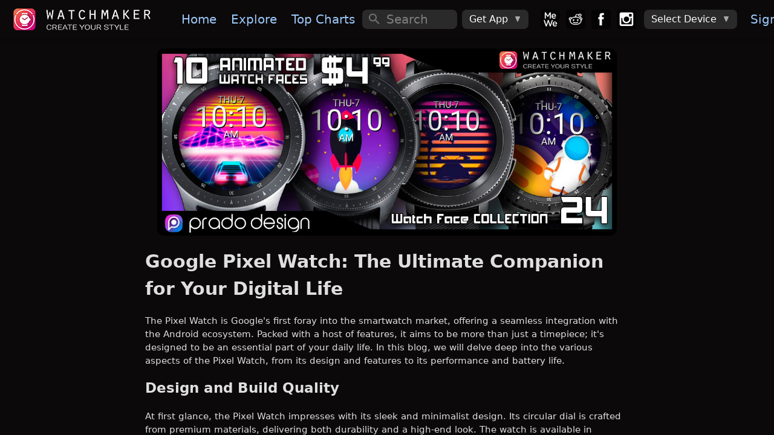

--- FILE ---
content_type: text/html; charset=utf-8
request_url: https://getwatchmaker.com/device/pixel_watch
body_size: 14561
content:
<!DOCTYPE html>
    <html class='dark'>
    <head>
      <meta charset="utf-8">
      <meta http-equiv="Content-Security-Policy" content="default-src * 'self' 'unsafe-inline' 'unsafe-eval' data: content: 'self' blob:">
      <meta name="viewport" content="width=device-width, initial-scale=1, maximum-scale=1, minimum-scale=1, user-scalable=no, viewport-fit=cover">
    
      
      
      
      <meta name="access_level" content="free">
      <meta name="expValuePW" content="1&#x60;v8&#x60;monthly2,yearly3&#x60;v8&#x60;monthly2,yearly3">
      
      
      
      
      
      
      <meta name="webview" content="false">
      <meta name="theme-color" content="#fff">
      <meta name="format-detection" content="telephone=no">
      <meta name="msapplication-tap-highlight" content="no">
      <title>Explore Watchfaces - WatchMaker - Thousands of watch faces for Apple Watch and WearOS</title>
      <meta name="description" content="WatchMaker is a repository of 100,000 Watch Faces for Apple Watch, Samsung Galaxy Watch / Gear S3, Wear OS, Moto 360, Huawei Watch + more!">
      <meta name="keywords" content="Apple watch app,Apple watch apps,Galaxy Watch app,Galaxy Watch 5,Galaxy Watch 6,Galaxy Watch watch face,Pixel Watch,Google Pixel Watch,Android Watch app,Android Watch watch face,Apple watch face,Apple watch watch faces,apple watch faces,WearOS apps,Android Watch apps,Android Watch face,Android Watch faces,Android Watch watch faces,WearOS face,WearOS faces,Android smart watch app,Android smartwatch app,Apple watch watch face,Iwatch app,Iwatch apps,Iwatch face,Iwatch watch face,Iwatch watch faces,WearOS watch face">
      <meta property="og:title" content="Explore Watchfaces - WatchMaker - Thousands of watch faces for Apple Watch and WearOS" />
      <meta property="og:name" content="WatchMaker is a repository of 100,000 Watch Faces for Apple Watch, Samsung Galaxy Watch / Gear S3, Wear OS, Moto 360, Huawei Watch + more!" />
      <meta property="og:description" content="WatchMaker is a repository of 100,000 Watch Faces for Apple Watch, Samsung Galaxy Watch / Gear S3, Wear OS, Moto 360, Huawei Watch + more!" />
      <meta property="og:image" content="/images/icon_200.jpg" />
      <meta property="og:image:type" content="image/jpeg">
      <meta property="og:image:width" content="200" />
      <meta property="og:image:height" content="200" />
      <meta property="og:locale" content="en_US" />
      <meta property="og:site_name" content="WatchMaker" />
      <meta property="og:type" content="article" />
      <meta property="og:url" content="https://getwatchmaker.com" />
      <link rel="canonical" href="https://getwatchmaker.com" />
      <meta property="al:android:url" content="android-app://slide.watchFrenzy/wm/" />
      <meta property="al:android:app_name" content="WatchMaker: 100,000+ FREE watch faces for Apple Watch, Wear OS, Samsung Gear and more" />
      <meta property="al:android:package" content="slide.watchFrenzy" />
      <meta property="al:ios:url" content="android-app://slide.watchFrenzy/wm/" />
      <meta property="al:ios:app_store_id" content="1213875863" />
      <meta property="al:ios:app_name" content="WatchMaker: 100,000+ FREE watch faces for Apple Watch, Wear OS, Samsung Gear and more" />
      <meta name="mobile-web-app-capable" content="yes">
      <meta name="apple-mobile-web-app-status-bar-style" content="black-translucent">
      <link rel="apple-touch-icon" href="/assets/icons/apple-touch-icon.png">
      <link rel="icon" href="/assets/icons/favicon.png">
      <link rel="shortcut icon" href="/images/icon_96.png" />
      <meta name="apple-itunes-app" content="app-id=1213875863">
      <meta name="google-play-app" content="app-id=slide.watchFrenzy">
      <link rel="apple-touch-icon" href="/images/icon_96.png">
      <link rel="android-touch-icon" href="/images/icon_96.png">
      <link rel="alternate" href="android-app://slide.watchFrenzy/wm/" />
    
      <meta name="smartbanner:title" content="WatchMaker">
      <meta name="smartbanner:author" content="100,000+ watch faces">
      <meta name="smartbanner:price" content="FREE">
      <meta name="smartbanner:price-suffix-apple" content=" - On the App Store">
      <meta name="smartbanner:price-suffix-google" content=" - In Google Play">
      <meta name="smartbanner:icon-apple" content="/images/icon_96.png">
      <meta name="smartbanner:icon-google" content="/images/icon_96.png">
      <meta name="smartbanner:button" content="VIEW">
      <meta name="smartbanner:button-url-apple" content="https://itunes.apple.com/us/app/watchmaker-watch-faces-designer/id1213875863?ls=1&mt=8">
      <meta name="smartbanner:button-url-google" content="https://play.google.com/store/apps/details?id=slide.watchFrenzy">
      <meta name="smartbanner:enabled-platforms" content="android">
      <meta name="smartbanner:close-label" content="Close">
      <meta name="smartbanner:hide-ttl" content="604800000">
      <link rel="stylesheet" href="/css/smartbanner.min.css">
      <link rel="stylesheet" href="/css/cookieconsent.css" media="print" onload="this.media='all'">
    
      <meta name="appleid-signin-client-id" content="service.watchmaker">
      <meta name="appleid-signin-scope" content="name email">
      <meta name="appleid-signin-redirect-uri" content="/auth_callback_apple">
      <meta name="appleid-signin-state" content="init">
    
      <!-- Preload critical resources for faster loading -->
      <link rel="preload" href="/fonts/Framework7Icons-Regular.woff" as="font" type="font/woff" crossorigin>
      <link rel="preload" href="/framework7/framework7-bundle.min.css" as="style" onload="this.onload=null;this.rel='stylesheet'">
      <link rel="preload" href="/css/icons.css" as="style" onload="this.onload=null;this.rel='stylesheet'">
      <link rel="preload" href="/css/myapp.css" as="style" onload="this.onload=null;this.rel='stylesheet'">
      
      <!-- Iconify for better navigation icons -->
      <script src="https://code.iconify.design/iconify-icon/1.0.8/iconify-icon.min.js"></script>
      
      <!-- Fallback for browsers that don't support preload -->
      <noscript>
        <link rel="stylesheet" href="/framework7/framework7-bundle.min.css">
        <link rel="stylesheet" href="/css/icons.css">
        <link rel="stylesheet" href="/css/myapp.css">
      </noscript>
    
      <!-- Polyfill for preload support -->
      <script>
        // Simple preload polyfill
        (function() {
          var preloads = document.querySelectorAll('link[rel="preload"][as="style"]');
          for (var i = 0; i < preloads.length; i++) {
            if (preloads[i].onload) {
              preloads[i].onload();
            }
          }
        })();
      </script>
    
      <!-- Critical CSS for bottom navigation - prevents FOUC -->
      <style>
        /* Override Framework7 CSS variables for blue theme */
        :root {
          --f7-theme-color: #9dc9fa !important;
          --f7-theme-color-rgb: 157, 201, 250 !important;
          --f7-tabbar-link-active-color: #9dc9fa !important;
        }
        
        /* Premium Bottom Navigation - Critical Inline CSS */
        .toolbar-bottom.tabbar {
          background: rgba(8, 8, 12, 0.98) !important;
          backdrop-filter: blur(40px) saturate(180%) !important;
          border: none !important;
          border-top: 0.5px solid rgba(255, 255, 255, 0.08) !important;
          box-shadow: 0 -20px 40px rgba(0, 0, 0, 0.6), 0 -1px 0 rgba(255, 255, 255, 0.05) inset !important;
          height: 70px !important;
          position: fixed !important;
          bottom: 0 !important;
          left: 0 !important;
          right: 0 !important;
          z-index: 10000 !important;
        }
    
        .toolbar-bottom.tabbar::before {
          content: '';
          position: absolute;
          top: 0;
          left: 0;
          right: 0;
          height: 1px;
          background: linear-gradient(90deg, transparent, rgba(157, 201, 250, 0.3), transparent);
          pointer-events: none;
        }
    
        .toolbar-bottom .toolbar-inner {
          margin-top: 0 !important;
          padding: 10px 15px !important;
          justify-content: space-between !important;
          align-items: center !important;
        }
    
        .toolbar-bottom .tab-link {
          flex-direction: column !important;
          justify-content: center !important;
          align-items: center !important;
          width: 55px !important;
          height: 50px !important;
          padding: 8px 6px !important;
          border-radius: 16px !important;
          transition: all 0.25s ease !important;
          position: relative !important;
          overflow: hidden !important;
          background: transparent !important;
        }
    
        .toolbar-bottom .tab-link .icon,
        .toolbar-bottom .tab-link .nav-icon {
          font-size: 26px !important;
          color: rgba(255, 255, 255, 0.55) !important;
          transition: all 0.25s ease !important;
          position: relative !important;
          z-index: 2 !important;
        }
    
        .toolbar-bottom .tab-link.tab-link-active {
          background: linear-gradient(135deg, rgba(157, 201, 250, 0.12) 0%, rgba(157, 201, 250, 0.08) 100%) !important;
          border: 1px solid rgba(157, 201, 250, 0.2) !important;
          transform: translateY(-2px) !important;
          box-shadow: 0 6px 20px rgba(157, 201, 250, 0.15), 0 2px 8px rgba(0, 0, 0, 0.2) !important;
        }
    
        .toolbar-bottom .tab-link.tab-link-active .icon,
        .toolbar-bottom .tab-link.tab-link-active .nav-icon {
          color: #9dc9fa !important;
          transform: scale(1.05) !important;
        }
    
    
        .toolbar-bottom .tab-link.tab-link-active::after {
          content: '';
          position: absolute;
          top: -1px;
          left: 50%;
          transform: translateX(-50%);
          width: 24px;
          height: 3px;
          background: linear-gradient(90deg, #9dc9fa 0%, #7bb3f7 50%, #9dc9fa 100%);
          border-radius: 0 0 6px 6px;
          box-shadow: 0 0 12px rgba(157, 201, 250, 0.6);
        }
    
        /* Touch feedback */
        .toolbar-bottom .tab-link:active {
          transform: scale(0.95) !important;
        }
    
        .toolbar-bottom .tab-link.tab-link-active:active {
          transform: translateY(-2px) scale(0.95) !important;
        }
    
        /* Mobile responsive */
        @media (max-width: 480px) {
          .toolbar-bottom.tabbar {
            height: 65px !important;
          }
          .toolbar-bottom .toolbar-inner {
            padding: 8px 10px !important;
          }
          .toolbar-bottom .tab-link {
            width: 50px !important;
            height: 45px !important;
            padding: 6px 4px !important;
            border-radius: 14px !important;
          }
          .toolbar-bottom .tab-link .icon,
          .toolbar-bottom .tab-link .nav-icon {
            font-size: 24px !important;
          }
          .toolbar-bottom .tab-link.tab-link-active::after {
            width: 20px;
            height: 2px;
          }
        }
    
        /* iPhone safe area */
        @supports (padding: max(0px)) {
          .toolbar-bottom.tabbar {
            padding-bottom: max(10px, env(safe-area-inset-bottom)) !important;
            height: max(70px, calc(70px + env(safe-area-inset-bottom))) !important;
          }
        }
    
      </style>
      
      <link rel="stylesheet" href="/css/styles.css">
      <link rel="stylesheet" href="/css/croppie.css">
    
      <script async src="https://www.googletagmanager.com/gtag/js?id=G-JH5NQ4YK9J"></script>
      <script>
        window.dataLayer = window.dataLayer || [];
        function gtag(){dataLayer.push(arguments);}
        gtag('js', new Date());
    
        gtag('config', 'G-JH5NQ4YK9J');
      </script>
    
      <script>
        // Prevent bottom navigation FOUC by ensuring styles are applied immediately
        document.addEventListener('DOMContentLoaded', function() {
          // Force immediate style application for bottom navigation
          var bottomNav = document.getElementById('div-toolbar-btm');
          if (bottomNav) {
            bottomNav.style.visibility = 'visible';
            bottomNav.style.opacity = '1';
          }
          
          // Ensure proper icon font loading
          var icons = document.querySelectorAll('.toolbar-bottom .f7-icons');
          icons.forEach(function(icon) {
            icon.style.fontFamily = 'Framework7 Icons';
          });
        });
    
        // Additional safeguard for immediate style application
        (function() {
          var style = document.createElement('style');
          style.textContent = `
            #div-toolbar-btm { 
              opacity: 0; 
              transition: opacity 0.1s ease; 
            }
            .css-loaded #div-toolbar-btm { 
              opacity: 1; 
            }
          `;
          document.head.appendChild(style);
          
          // Mark CSS as loaded when Framework7 CSS is ready
          document.addEventListener('DOMContentLoaded', function() {
            setTimeout(function() {
              document.documentElement.classList.add('css-loaded');
            }, 50);
          });
        })();
      </script>
    </head>
    
    <body>
    
      <div id='bg-search' class='div-search' style='display:none'></div>
      <div id="app">
        <div class="my-modal" onclick='outsideModal()' style='z-index:12000;display:none;'>
          <div id='div-modal' style='width:100%;height:100%;position:absolute;left:50%;top:50%;transform:translate(-50%, -50%);overflow:hidden;'>
            <img id='img-modal' onclick='modalClick(event)' style='position:absolute;left:50%;top:50%;transform:translate(-50%, -50%)' alt='popup'>
            <div id='div-modal-extra'></div>
          </div>
        </div>
        <div class="view view-main">
          <div data-name="home" class="page">
    
            <div id='myPanelLeft' class="panel panel-left" style='background:#0b090a;'>
              <div class="page" style='overflow-y:auto;background:#1b1b1b;'>
                <div class='margin-top2-wear'>
                  <img data-src='/images/logo_free.png' alt='logo' style='width:240px;margin:16px 0 16px 20px'>
    
                  <a id='divMenuDevice' href='/select_device4' style='display:none'>
                    <div class='menu-device-box'>
                        <div class='menu-device-text1'>Device</div>
                        <div id='divDevice' class='menu-device-text2'></div>
                    </div>
                  </a>
    
                  <hr style='height:1px;border:none;color:#484848;background-color:#484848;margin:32px 20px 14px 20px'>
                  <div class="list" style='margin-top:16px'>
                    <ul>
                      <li id='sideLogIn'><a href="/login" class="item-content item-link"><div class="item-media"><i class="icon f7-icons">e</i></div><div class="item-inner"><div class="item-title">Sign In</div></div></a></li>
                      <li id='sideMyDesigns'><a id="a-user1" href="#" class="item-content item-link"><div class="item-media"><i class="icon f7-icons">h</i></div><div class="item-inner"><div class="item-title">My Designs</div></div></a></li>
                      <li id='sideAccount'><a onclick="checkMobile('account')" class="item-content item-link"><div class="item-media"><i class="icon f7-icons">e</i></div><div class="item-inner"><div class="item-title">My Account</div></div></a></li>
                      <li><a href='/watchmaker-partner' class="item-content item-link"><div class="item-media"><i class="icon f7-icons">L</i></div><div class="item-inner"><div class="item-title">Become a Designer!</div></div></a></li>
                    </ul>
                  </div>
                </div>
              </div>
              <div class='bottom2-wear' style='position:absolute;left:0;width:100%;padding:16px 0 4px 12px;background:#1b1b1b;z-index:1;'>
                <a href='https://mewe.com/group/5bc96a12a40f3010c2488396'><img data-src='/images/box_mewe.png' alt='mewe' class='tb-icon'></a>
                <a href='https://www.reddit.com/r/watchmaker'><img data-src='/images/box_reddit.png' alt='reddit' class='tb-icon'></a>
                <a href='https://www.facebook.com/groups/446612466112266'><img data-src='/images/box_facebook.png' alt='facebook' class='tb-icon'></a>
                <a href='https://www.instagram.com/getwatchmaker'><img data-src='/images/box_instagram.png' alt='instagram' class='tb-icon'></a>
              </div>
            </div>
    
            <div id='myNavbar' class="navbar">
              <div class="navbar-bg"></div>
              <div id="extraControls" class="navbar-inner hide-on-loading" >
                <div id='div-navbar-left' class="left">
                  <a id='btnMenu' class="link panel-open" style='padding:0px 10px;margin-left:-5px' data-panel="left" onclick="openPanel()">
                    <i style='font-size:30px' class="icon f7-icons">W</i>
                  </a>
                  <a id='btnHelp' style='margin-right:12px' onclick="showHelp('/help-wear')">
                    <i class="icon f7-icons">k</i>
                  </a>
                </div>
                <div id='div-navbar-center' class="title" style='width:100%;height:100%;justify-content:center;align-items:center;display:flex;'><div style='font-size:23px;font-weight:700;'></div></div>
                <div id='mySearch1' class="searchbar searchbar-expandable" style=''>
                  <div class="searchbar-inner">
                    <div class="searchbar-input-wrap">
                      <input id='inp-search1' type="search" placeholder="Search" autocomplete="off" />
                      <i class="searchbar-icon"></i>
                      <span class="input-clear-button"></span>
                    </div>
                    <span id='btnCancel' class="searchbar-disable-button" style='display:none'>Cancel</span>
                  </div>
                </div>
    
                <div id='div-navbar-right' class='right'>
                  <a id='btnSearch' class="searchbar-enable" style='margin-right:12px;display:none' data-searchbar="#mySearch1" onclick="showSearch()">
                    <i id='start-search' class="icon f7-icons">c</i>
                  </a>
                  <a id='btnVIP' onclick='goVIP()'>👑</a>
                </div>
    
                <div id='div-wide-1' style='display:flex;margin:0 auto 0 0'>
                  <a onclick="gotoPage('/')" class="link"><img data-src='/images/logo.png' alt='logo' style='height:36px;margin:0px 20px 0px 0px;'></a>
                  <a onclick="gotoPage('/')" class="link">Home</a>
                  <a onclick="gotoPage('/explore')" class="link">Explore</a>
                  <a onclick="gotoPage('/chart')" class="link">Top&nbsp;Charts</a>
                  <a onclick="gotoPage('/following')" class="link show-1400">Following</a>
                  <a onclick="gotoPage('/favorites')" class="link show-1500">Favorites</a>
                </div>
    
                <div id='div-wide-2' style='display:flex'>
    
                  <div id='mySearch2' class="searchbar searchbar-inline" style='width:100%;margin:auto 0 auto 0'>
                    <div class="searchbar-input-wrap">
                      <input id='inp-search2' type="search" placeholder="Search" autocomplete="off" />
                      <i class="searchbar-icon"></i>
                      <span class="input-clear-button"></span>
                    </div>
                  </div>
    
                  <div style='margin:0px 20px 0 0px;width:100%;display:flex'>
    
                    <div class="menu-item menu-item-dropdown" style='height:32px;margin:auto 0 auto 8px'>
                      <div class="menu-item-content">
                        <div>Get App</div>
                        <i class="icon f7-icons" style='margin-left:10px;color:#aaa;font-size:12px'>E</i>
                      </div>
                      <div class="menu-dropdown menu-dropdown-right">
                        <div class="menu-dropdown-content">
                          <a class='get_ios' href='https://itunes.apple.com/us/app/watchmaker-watch-faces-designer/id1213875863?ls=1&mt=8' style='display:inline' target='_blank'><img alt='Get it on the App Store' data-src='/images/get_ios.png' style='height:57px;margin:auto 12px auto 12px' /></a>
                          <a class='get_android' href='https://play.google.com/store/apps/details?id=slide.watchFrenzy&referrer=utm_source%3Dgetwatchmaker_header%26utm_medium%3Dheader' style='display:inline' target='_blank'><img alt='Get it on Google Play' data-src='/images/get_android.png' style='height:57px;margin:auto 12px auto 12px' /></a>
                          <a class='get_samsung' href='http://galxy.us/wmapp' style='display:inline' target='_blank'><img alt='Get it on Samsung Galaxy Apps' data-src='/images/get_samsung.png' style='height:57px;margin:auto 12px auto 12px' /></a>
                        </div>
                      </div>
                    </div>
    
                    <a href='https://mewe.com/group/5bc96a12a40f3010c2488396'><img data-src='/images/box_mewe.png' alt='mewe' class='tb-icon2' style='margin-left: 20px;'></a>
                    <a href='https://www.reddit.com/r/watchmaker'><img data-src='/images/box_reddit.png' alt='reddit' class='tb-icon2'></a>
                    <a href='https://www.facebook.com/groups/446612466112266'><img data-src='/images/box_facebook.png' alt='facebook' class='tb-icon2'></a>
                    <a href='https://www.instagram.com/getwatchmaker'><img data-src='/images/box_instagram.png' alt='instagram' class='tb-icon2'></a>
    
                    <div class="menu-item menu-item-dropdown" style='height:32px;margin:auto 0 auto 8px'>
                      <div class="menu-item-content">
                        <div class='device-undefined'>Select Device</div>
                        <img class='device-apple' data-src='/images/watch_apple.png' alt='watch apple' style='height:26px;margin:auto 0 auto 0'>
                        <img class='device-wear' data-src='/images/watch_wear.png' alt='watch wear' style='height:26px;margin:auto 0 auto 0'>
                        <i class="icon f7-icons" style='margin-left:10px;color:#aaa;font-size:12px'>E</i>
                      </div>
                      <div class="menu-dropdown menu-dropdown-right">
                        <div class="menu-dropdown-content">
                          <a class="menu-dropdown-link menu-close" onclick="selectDevice('apple')">
                            <img data-src='/images/watch_apple.png' alt='watch apple' style='height:48px;margin:5px'>
                          </a>
                          <a class="menu-dropdown-link menu-close" onclick="selectDevice('wear')">
                            <img data-src='/images/watch_wear.png' alt='watch wear' style='height:48px;margin:5px'>
                          </a>
                        </div>
                      </div>
                    </div>
                    <a href="/login" class="div-sign-in link" style='margin:0 20px 0 10px'>Sign&nbsp;In</a>
                    <div class="div-sign-out menu-item menu-item-dropdown" style='height:32px;margin:auto 20px auto 10px'>
                      <div class="menu-item-content">
                        <img id='img_avatar_small' data-src='/images/profile_default.png' alt='avatar' style='height:24px;border-radius:50%;'>
                        <i class="icon f7-icons" style='margin-left:10px;color:#aaa;font-size:12px'>E</i>
                      </div>
                      <div class="menu-dropdown menu-dropdown-right">
                        <div class="menu-dropdown-content">
                          <a id='a-user2' href="#" class="menu-dropdown-link menu-close">My Designs</a>
                          <div class="menu-dropdown-divider"></div>
                          <a href="/profile" class="menu-dropdown-link menu-close">Edit Profile</a>
                          <a onclick="checkMobile('account')" class="menu-dropdown-link menu-close">Manage Account</a>
                          <div class="menu-dropdown-divider"></div>
                          <a onclick='logOut()' class="menu-dropdown-link menu-close">Sign Out</a>
                        </div>
                      </div>
                    </div>
                  </div>
                </div>
              </div>
            </div>
    
            <div id='div-toolbar-btm' class="toolbar toolbar-bottom tabbar tabbar-labels">
              <div class="toolbar-inner" style='margin-top:10px'>
                <a id='tabHome' onclick="gotoPage('/')" class="tab-link">
                  <iconify-icon icon="mdi:home" class="nav-icon"></iconify-icon>
                </a>
                <a id='tabExplore' onclick="gotoPage('/explore')" class="tab-link">
                  <iconify-icon icon="mdi:compass" class="nav-icon"></iconify-icon>
                </a>
                <a id='tabChart' onclick="gotoPage('/chart')" class="tab-link">
                  <iconify-icon icon="material-symbols:area-chart-rounded" class="nav-icon"></iconify-icon>
                </a>
                <a id='tabTikTok' onclick="gotoPage('/gallery')" class="tab-link">
                  <iconify-icon icon="material-symbols:gallery-thumbnail" class="nav-icon"></iconify-icon>
                </a>
                <a id='tabFollowing' onclick="gotoPage('/following')" class="tab-link">
                  <iconify-icon icon="mdi:people" class="nav-icon"></iconify-icon>
                </a>
                <a id='tabMyWatches' onclick="gotoPage('/mywatches')" class="tab-link">
                  <iconify-icon icon="material-symbols:aod-watch" class="nav-icon"></iconify-icon>
                </a>
              </div>
            </div>
            <form id='frm_upload'>
              <input id='inp_upload' type='file' accept='image/jpg,image/jpeg,image/gif,image/png' style="display:none;">
            </form>
    
            <div id='fabGift' style='display:none' class="fab fab-right-bottom">
              <a onclick='showUpgrade(true)'><img data-src='/images/btn_gift.png' alt='gift' style='height:60px;margin:0 4px 4px 0'></a>
            </div>
            <div id='divLifetimeBottom' style='display:none' class="fab fab-center-bottom">
              <a onclick='showUpgrade(true)'>
                <div style='position:relative'>
                  <img data-src='/images/lifetime_offer.png' alt='offer' style='height:40px'>
                  <div id='divLifetimePrice' style='position:absolute;top:10px;left:14px;font-size:15px;'>Lifetime access</div>
                </div>
              </a>
            </div>
    
              <div class="page-content infinite-scroll-content">
                <div id='page-content-before-preloader'>
  <div class="container" style="max-width:800px;margin:0 auto;">
    <img src="https://dk2dv4ezy246u.cloudfront.net/packs/i105.jpg" alt='pack banner' class='container-img'>
    <h1>Google Pixel Watch: The Ultimate Companion for Your Digital Life</h1>

<p>The Pixel Watch is Google's first foray into the smartwatch market, offering a seamless integration with the Android ecosystem. Packed with a host of features, it aims to be more than just a timepiece; it's designed to be an essential part of your daily life. In this blog, we will delve deep into the various aspects of the Pixel Watch, from its design and features to its performance and battery life.</p>

<h2>Design and Build Quality</h2>

<p>At first glance, the Pixel Watch impresses with its sleek and minimalist design. Its circular dial is crafted from premium materials, delivering both durability and a high-end look. The watch is available in multiple finishes and bands, allowing users to customize their look according to their style.</p>

<h3>Display</h3>

<p>The Pixel Watch boasts a vibrant AMOLED display, ensuring that colors are rich and blacks are deep. The display is also highly readable in sunlight, making it perfect for outdoor activities.</p>

<h3>Comfort</h3>

<p>One of the standout features of the Pixel Watch is its comfort. The bands are made from high-quality silicone that feels soft against the skin, making it comfortable to wear all day long.</p>

<h2>Features</h2>

<p>The Pixel Watch is packed with a plethora of features that cater to both tech enthusiasts and fitness buffs.</p>

<h3>Health and Fitness Tracking</h3>

<ul>
	<li>Heart Rate Monitoring</li>
	<li>Sleep Tracking</li>
	<li>Step Counter</li>
	<li>Calorie Tracker</li>
	<li>Built-in GPS</li>
</ul>

<p>All these features are designed to help you maintain a healthier lifestyle by keeping track of your daily activities and health metrics.</p>

<h3>Smart Features</h3>

<p>The Pixel Watch is powered by Wear OS, Google's dedicated operating system for smartwatches. This means you get seamless integration with Google services like Google Assistant, Google Maps, and Google Pay.</p>

<ol>
	<li><strong>Google Assistant:</strong> Access information, set reminders, and control smart home devices directly from your wrist.</li>
	<li><strong>Google Maps:</strong> Get turn-by-turn navigation without having to pull out your phone.</li>
	<li><strong>Google Pay:</strong> Make contactless payments easily and securely.</li>
</ol>

<h2>Performance</h2>

<p>Under the hood, the Pixel Watch houses a powerful processor that ensures smooth performance. Whether you're tracking a workout or checking notifications, the watch offers a lag-free experience. The watch also comes with ample storage space, allowing you to download apps and store music for offline listening.</p>

<h3>Battery Life</h3>

<p>Battery life is a crucial factor for any smartwatch, and the Pixel Watch does not disappoint. It offers up to 24 hours of battery life on a single charge, easily lasting through a full day of use.</p>

<h2>Conclusion</h2>

<p>The Pixel Watch stands out as a strong contender in the smartwatch market, offering an array of features that make it a versatile and valuable addition to your tech arsenal. Its seamless integration with the Android ecosystem, along with its robust health and fitness tracking capabilities, make it an excellent choice for anyone looking to enhance their digital lifestyle.</p>

<p>With the Pixel Watch, Google has not only entered the smartwatch arena but has set a high standard for what a smartwatch should offer. Whether you're a fitness enthusiast or a tech-savvy individual, the Pixel Watch is designed to cater to all your needs.</p>
  </div>



<div class='block collection-items'>
  <a class='game-card game-card-rd' onclick="location.href &#x3D; &#x27;/watchface/pixel-sS&#x27;">
    <div class="game-card-image">
      <img src='https://dk2dv4ezy246u.cloudfront.net/watches/sSJmf65WlU.jpg' alt='pixel' class='check-border'/>
      
      
      
    </div>
    <div class="game-card-name">pixel</div>
    <div class="game-card-name2">VIP</div>
  </a>
  <a class='game-card game-card-rd' onclick="location.href &#x3D; &#x27;/watchface/pixel-s&#x27;">
    <div class="game-card-image">
      <img src='https://dk2dv4ezy246u.cloudfront.net/watches/sByWIimZtLm.jpg' alt='Pixel' class='check-border'/>
      
      
      
    </div>
    <div class="game-card-name">Pixel</div>
    <div class="game-card-name2">VIP</div>
  </a>
  <a class='game-card game-card-rd' onclick="location.href &#x3D; &#x27;/watchface/pixel&#x27;">
    <div class="game-card-image">
      <img src='https://dk2dv4ezy246u.cloudfront.net/watches/sbHnqCaUBTY.jpg' alt='Pixel' class='check-border'/>
      
      
      
    </div>
    <div class="game-card-name">Pixel</div>
    <div class="game-card-name2">VIP</div>
  </a>
  <a class='game-card game-card-rd' onclick="location.href &#x3D; &#x27;/watchface/pixel-sH&#x27;">
    <div class="game-card-image">
      <img src='https://dk2dv4ezy246u.cloudfront.net/watches/sH1BTs0yVS.jpg' alt='Pixel' class='check-border'/>
      
      
      
    </div>
    <div class="game-card-name">Pixel</div>
    <div class="game-card-name2">VIP</div>
  </a>
  <a class='game-card game-card-rd' onclick="location.href &#x3D; &#x27;/watchface/pixel-sH1&#x27;">
    <div class="game-card-image">
      <img src='https://dk2dv4ezy246u.cloudfront.net/watches/sH1LIDjdclg.jpg' alt='Pixel' class='check-border'/>
      
      
      
    </div>
    <div class="game-card-name">Pixel</div>
    <div class="game-card-name2">VIP</div>
  </a>
  <a class='game-card game-card-rd' onclick="location.href &#x3D; &#x27;/watchface/pixel-1-0&#x27;">
    <div class="game-card-image">
      <img src='https://dk2dv4ezy246u.cloudfront.net/watches/sryxfbWfaEm.jpg' alt='pixel 1.0' class='check-border'/>
      
      
      
    </div>
    <div class="game-card-name">pixel 1.0</div>
    <div class="game-card-name2">VIP</div>
  </a>
  <a class='game-card game-card-rd' onclick="location.href &#x3D; &#x27;/watchface/pixel-watch-2-s&#x27;">
    <div class="game-card-image">
      <img src='https://dk2dv4ezy246u.cloudfront.net/watches/sH19d7imp7.jpg' alt='PIXEL Watch 2' class='check-border'/>
      
      
      
    </div>
    <div class="game-card-name">PIXEL Watch 2</div>
    <div class="game-card-name2">VIP</div>
  </a>
  <a class='game-card game-card-rd' onclick="location.href &#x3D; &#x27;/watchface/pixel-skyler-watch&#x27;">
    <div class="game-card-image">
      <img src='https://dk2dv4ezy246u.cloudfront.net/watches/sr1PCeH89v.jpg' alt='pixel skyler watch' class='check-border'/>
      
      
      
    </div>
    <div class="game-card-name">pixel skyler watch</div>
    <div class="game-card-name2">VIP</div>
  </a>
  <a class='game-card game-card-rd' onclick="location.href &#x3D; &#x27;/watchface/pixel-watch-2-copy&#x27;">
    <div class="game-card-image">
      <img src='https://dk2dv4ezy246u.cloudfront.net/watches/sHJxFf3WUaX.jpg' alt='PIXEL Watch 2 Copy' class='check-border'/>
      
      
      
    </div>
    <div class="game-card-name">PIXEL Watch 2 Copy</div>
    <div class="game-card-name2">VIP</div>
  </a>
  <a class='game-card game-card-rd' onclick="location.href &#x3D; &#x27;/watchface/pixel-watch-sS&#x27;">
    <div class="game-card-image">
      <img src='https://dk2dv4ezy246u.cloudfront.net/watches/sSk1qUFgTX.jpg' alt='PIXEL Watch' class='check-border'/>
      
      
      
    </div>
    <div class="game-card-name">PIXEL Watch</div>
    <div class="game-card-name2">VIP</div>
  </a>
  <a class='game-card game-card-rd' onclick="location.href &#x3D; &#x27;/watchface/pixel-2-s&#x27;">
    <div class="game-card-image">
      <img src='https://dk2dv4ezy246u.cloudfront.net/watches/srkthviu5eg.jpg' alt='Pixel 2' class='check-border'/>
      
      
      
    </div>
    <div class="game-card-name">Pixel 2</div>
    <div class="game-card-name2">VIP</div>
  </a>
  <a class='game-card game-card-rd' onclick="location.href &#x3D; &#x27;/watchface/pixel-watch-battery-circle-copy&#x27;">
    <div class="game-card-image">
      <img src='https://dk2dv4ezy246u.cloudfront.net/watches/srJdoPvdGWg.jpg' alt='Pixel watch battery circle Copy' class='check-border'/>
      
      
      
    </div>
    <div class="game-card-name">Pixel watch battery circle Copy</div>
    <div class="game-card-name2">VIP</div>
  </a>
  <a class='game-card game-card-rd' onclick="location.href &#x3D; &#x27;/watchface/pixel-watch-digital-yellow&#x27;">
    <div class="game-card-image">
      <img src='https://dk2dv4ezy246u.cloudfront.net/watches/svS8rSl9fT.jpg' alt='Pixel Watch - Digital Yellow' class='check-border'/>
      
      
      
    </div>
    <div class="game-card-name">Pixel Watch - Digital Yellow</div>
    <div class="game-card-name2">VIP</div>
  </a>
  <a class='game-card game-card-rd' onclick="location.href &#x3D; &#x27;/watchface/pixel-widget&#x27;">
    <div class="game-card-image">
      <img src='https://dk2dv4ezy246u.cloudfront.net/watches/sfpk2El7fh.jpg' alt='Pixel Widget' class='check-border'/>
      
      
      
    </div>
    <div class="game-card-name">Pixel Widget</div>
    <div class="game-card-name2">VIP</div>
  </a>
  <a class='game-card game-card-rd' onclick="location.href &#x3D; &#x27;/watchface/pixel-watch-3&#x27;">
    <div class="game-card-image">
      <img src='https://dk2dv4ezy246u.cloudfront.net/watches/sBkZnsaOjX.jpg' alt='Pixel Watch 3' class='check-border'/>
      
      
      
    </div>
    <div class="game-card-name">Pixel Watch 3</div>
    <div class="game-card-name2">VIP</div>
  </a>
  <a class='game-card game-card-rd' onclick="location.href &#x3D; &#x27;/watchface/pixel-wear-os-s&#x27;">
    <div class="game-card-image">
      <img src='https://dk2dv4ezy246u.cloudfront.net/watches/sKirWwngDq.jpg' alt='Pixel Wear OS' class='check-border'/>
      
      
      
    </div>
    <div class="game-card-name">Pixel Wear OS</div>
    <div class="game-card-name2">VIP</div>
  </a>
  <a class='game-card game-card-rd' onclick="location.href &#x3D; &#x27;/watchface/pixel-watch-sd&#x27;">
    <div class="game-card-image">
      <img src='https://dk2dv4ezy246u.cloudfront.net/watches/sdYDePgZ3Qp.jpg' alt='pixel watch' class='check-border'/>
      
      
      
    </div>
    <div class="game-card-name">pixel watch</div>
    <div class="game-card-name2">VIP</div>
  </a>
  <a class='game-card game-card-rd' onclick="location.href &#x3D; &#x27;/watchface/pixel-watch-analog-complications&#x27;">
    <div class="game-card-image">
      <img src='https://dk2dv4ezy246u.cloudfront.net/watches/sbh0hEGXPzK.jpg' alt='Pixel Watch Analog & Complications' class='check-border'/>
      
      
      
    </div>
    <div class="game-card-name">Pixel Watch Analog &amp; Complications</div>
    <div class="game-card-name2">VIP</div>
  </a>
  <a class='game-card game-card-rd' onclick="location.href &#x3D; &#x27;/watchface/pixel-2021-copy&#x27;">
    <div class="game-card-image">
      <img src='https://dk2dv4ezy246u.cloudfront.net/watches/su8lDrS6ls.jpg' alt='Pixel 2021 Copy' class='check-border'/>
      
      
      
    </div>
    <div class="game-card-name">Pixel 2021 Copy</div>
    <div class="game-card-name2">VIP</div>
  </a>
  <a class='game-card game-card-rd' onclick="location.href &#x3D; &#x27;/watchface/pixel-city-s&#x27;">
    <div class="game-card-image">
      <img src='https://dk2dv4ezy246u.cloudfront.net/watches/sBkszuaazz.jpg' alt='Pixel city' class='check-border'/>
      
      
      
    </div>
    <div class="game-card-name">Pixel city</div>
    <div class="game-card-name2">VIP</div>
  </a>
  <a class='game-card game-card-rd' onclick="location.href &#x3D; &#x27;/watchface/pixel-like-copy-by-geri-credit-to-designer&#x27;">
    <div class="game-card-image">
      <img src='https://dk2dv4ezy246u.cloudfront.net/watches/sU4HVUaI4z.jpg' alt='Pixel Like Copy by geri credit to designer' class='check-border'/>
      
      
      
    </div>
    <div class="game-card-name">Pixel Like Copy by geri credit to designer</div>
    <div class="game-card-name2">VIP</div>
  </a>
  <a class='game-card game-card-rd' onclick="location.href &#x3D; &#x27;/watchface/pixel-dots&#x27;">
    <div class="game-card-image">
      <img src='https://dk2dv4ezy246u.cloudfront.net/watches/s7SwzOBEPh.jpg' alt='pixel dots' class='check-border'/>
      
      
      
    </div>
    <div class="game-card-name">pixel dots</div>
    <div class="game-card-name2">VIP</div>
  </a>
  <a class='game-card game-card-rd' onclick="location.href &#x3D; &#x27;/watchface/pixel-watch-2022-diver&#x27;">
    <div class="game-card-image">
      <img src='https://dk2dv4ezy246u.cloudfront.net/watches/scuGZ3IdHv.jpg' alt='Pixel Watch 2022 - Diver' class='check-border'/>
      
      
      
    </div>
    <div class="game-card-name">Pixel Watch 2022 - Diver</div>
    <div class="game-card-name2">VIP</div>
  </a>
  <a class='game-card game-card-rd' onclick="location.href &#x3D; &#x27;/watchface/pixel-watch-copy-digital-with-steps&#x27;">
    <div class="game-card-image">
      <img src='https://dk2dv4ezy246u.cloudfront.net/watches/sT9tIzyDkY.jpg' alt='Pixel Watch Copy Digital with Steps' class='check-border'/>
      
      
      
    </div>
    <div class="game-card-name">Pixel Watch Copy Digital with Steps</div>
    <div class="game-card-name2">VIP</div>
  </a>
  <a class='game-card game-card-rd' onclick="location.href &#x3D; &#x27;/watchface/pixel-watch-s&#x27;">
    <div class="game-card-image">
      <img src='https://dk2dv4ezy246u.cloudfront.net/watches/sLd26nLvjT.jpg' alt='Pixel Watch' class='check-border'/>
      
      
      
    </div>
    <div class="game-card-name">Pixel Watch</div>
    <div class="game-card-name2">VIP</div>
  </a>
  <a class='game-card game-card-rd' onclick="location.href &#x3D; &#x27;/watchface/pixel-watch-4-s&#x27;">
    <div class="game-card-image">
      <img src='https://dk2dv4ezy246u.cloudfront.net/watches/sbbljeNJoC.jpg' alt='Pixel Watch 4' class='check-border'/>
      
      
      
    </div>
    <div class="game-card-name">Pixel Watch 4</div>
    <div class="game-card-name2">VIP</div>
  </a>
  <a class='game-card game-card-rd' onclick="location.href &#x3D; &#x27;/watchface/pixel-ultra&#x27;">
    <div class="game-card-image">
      <img src='https://dk2dv4ezy246u.cloudfront.net/watches/sByhx0Ko0m.jpg' alt='Pixel Ultra' class='check-border'/>
      
      
      
    </div>
    <div class="game-card-name">Pixel Ultra</div>
    <div class="game-card-name2">VIP</div>
  </a>
  <a class='game-card game-card-rd' onclick="location.href &#x3D; &#x27;/watchface/pixel-watch-4-interactive-s&#x27;">
    <div class="game-card-image">
      <img src='https://dk2dv4ezy246u.cloudfront.net/watches/sSS3pbnIeq.jpg' alt='Pixel Watch 4 Interactive ' class='check-border'/>
      
      
      
    </div>
    <div class="game-card-name">Pixel Watch 4 Interactive </div>
    <div class="game-card-name2">VIP</div>
  </a>
  <a class='game-card game-card-rd' onclick="location.href &#x3D; &#x27;/watchface/pixel-theme&#x27;">
    <div class="game-card-image">
      <img src='https://dk2dv4ezy246u.cloudfront.net/watches/sZ0X5xJa7iy.jpg' alt='Pixel theme' class='check-border'/>
      
      
      
    </div>
    <div class="game-card-name">Pixel theme</div>
    <div class="game-card-name2">VIP</div>
  </a>
  <a class='game-card game-card-rd' onclick="location.href &#x3D; &#x27;/watchface/pixel-watch-battery&#x27;">
    <div class="game-card-image">
      <img src='https://dk2dv4ezy246u.cloudfront.net/watches/srJ15yfGYI.jpg' alt='Pixel Watch Battery' class='check-border'/>
      
      
      
    </div>
    <div class="game-card-name">Pixel Watch Battery</div>
    <div class="game-card-name2">VIP</div>
  </a>
  <a class='game-card game-card-rd' onclick="location.href &#x3D; &#x27;/watchface/pixel-series-2&#x27;">
    <div class="game-card-image">
      <img src='https://dk2dv4ezy246u.cloudfront.net/watches/sHyn11bI7G.jpg' alt='Pixel Series 2' class='check-border'/>
      
      
      
    </div>
    <div class="game-card-name">Pixel Series 2</div>
    <div class="game-card-name2">VIP</div>
  </a>
  <a class='game-card game-card-rd' onclick="location.href &#x3D; &#x27;/watchface/pixel-watch-copy-s&#x27;">
    <div class="game-card-image">
      <img src='https://dk2dv4ezy246u.cloudfront.net/watches/s85TaKL7dm.jpg' alt='Pixel Watch Copy' class='check-border'/>
      
      
      
    </div>
    <div class="game-card-name">Pixel Watch Copy</div>
    <div class="game-card-name2">VIP</div>
  </a>
  <a class='game-card game-card-rd' onclick="location.href &#x3D; &#x27;/watchface/pixel-glow-info&#x27;">
    <div class="game-card-image">
      <img src='https://dk2dv4ezy246u.cloudfront.net/watches/swSGLC9UXi.jpg' alt='Pixel Glow Info' class='check-border'/>
      
      
      
    </div>
    <div class="game-card-name">Pixel Glow Info</div>
    <div class="game-card-name2">VIP</div>
  </a>
  <a class='game-card game-card-rd' onclick="location.href &#x3D; &#x27;/watchface/pixel-minimal-analog-digital-icons-12hr-ucolor&#x27;">
    <div class="game-card-image">
      <img src='https://dk2dv4ezy246u.cloudfront.net/watches/sN8Ui4JuWr.jpg' alt='pixel minimal analog digital icons 12hr Ucolor Copy' class='check-border'/>
      
      
      
    </div>
    <div class="game-card-name">pixel minimal analog digital icons 12hr Ucolor Copy</div>
    <div class="game-card-name2">VIP</div>
  </a>
  <a class='game-card game-card-rd' onclick="location.href &#x3D; &#x27;/watchface/pixel-watch-digital-blue&#x27;">
    <div class="game-card-image">
      <img src='https://dk2dv4ezy246u.cloudfront.net/watches/sLTHlVEgQb.jpg' alt='Pixel Watch - Digital Blue' class='check-border'/>
      
      
      
    </div>
    <div class="game-card-name">Pixel Watch - Digital Blue</div>
    <div class="game-card-name2">VIP</div>
  </a>
  <a class='game-card game-card-rd' onclick="location.href &#x3D; &#x27;/watchface/pixel-watch-multi-color-roto&#x27;">
    <div class="game-card-image">
      <img src='https://dk2dv4ezy246u.cloudfront.net/watches/sFJJiCMrjU.jpg' alt='Pixel Watch Multi Color Roto' class='check-border'/>
      
      
      
    </div>
    <div class="game-card-name">Pixel Watch Multi Color Roto</div>
    <div class="game-card-name2">VIP</div>
  </a>
  <a class='game-card game-card-rd' onclick="location.href &#x3D; &#x27;/watchface/pixel-wear-os-copy&#x27;">
    <div class="game-card-image">
      <img src='https://dk2dv4ezy246u.cloudfront.net/watches/sJwlAz9gDbc.jpg' alt='Pixel Wear OS Copy' class='check-border'/>
      
      
      
    </div>
    <div class="game-card-name">Pixel Wear OS Copy</div>
    <div class="game-card-name2">VIP</div>
  </a>
  <a class='game-card game-card-rd' onclick="location.href &#x3D; &#x27;/watchface/pixel-wave&#x27;">
    <div class="game-card-image">
      <img src='https://dk2dv4ezy246u.cloudfront.net/watches/sWsrZym1tO.jpg' alt='pixel wave' class='check-border'/>
      
      
      
    </div>
    <div class="game-card-name">pixel wave</div>
    <div class="game-card-name2">VIP</div>
  </a>
  <a class='game-card game-card-rd' onclick="location.href &#x3D; &#x27;/watchface/pixel-watch-copy-digital-with-weather&#x27;">
    <div class="game-card-image">
      <img src='https://dk2dv4ezy246u.cloudfront.net/watches/sirzzs34OI.jpg' alt='Pixel Watch Copy Digital with Weather' class='check-border'/>
      
      
      
    </div>
    <div class="game-card-name">Pixel Watch Copy Digital with Weather</div>
    <div class="game-card-name2">VIP</div>
  </a>
  <a class='game-card game-card-rd' onclick="location.href &#x3D; &#x27;/watchface/pixel-perfect-s&#x27;">
    <div class="game-card-image">
      <img src='https://dk2dv4ezy246u.cloudfront.net/watches/sVG1G1lrDY.jpg' alt='Pixel Perfect ' class='check-border'/>
      
      
      
    </div>
    <div class="game-card-name">Pixel Perfect </div>
    <div class="game-card-name2">VIP</div>
  </a>
  <a class='game-card game-card-rd' onclick="location.href &#x3D; &#x27;/watchface/pixel-space&#x27;">
    <div class="game-card-image">
      <img src='https://dk2dv4ezy246u.cloudfront.net/watches/sBJgspZBmg4.jpg' alt='pixel space' class='check-border'/>
      
      
      
    </div>
    <div class="game-card-name">pixel space</div>
    <div class="game-card-name2">VIP</div>
  </a>
  <a class='game-card game-card-rd' onclick="location.href &#x3D; &#x27;/watchface/cnt-v11&#x27;">
    <div class="game-card-image">
      <img src='https://dk2dv4ezy246u.cloudfront.net/watches/sryQrcuCtlO.jpg' alt='Cnt v11' class='check-border'/>
      
      
      
    </div>
    <div class="game-card-name">Cnt v11</div>
    <div class="game-card-name2">VIP</div>
  </a>
  <a class='game-card game-card-rd' onclick="location.href &#x3D; &#x27;/watchface/pixel-watch-plus-alt&#x27;">
    <div class="game-card-image">
      <img src='https://dk2dv4ezy246u.cloudfront.net/watches/s9253A1DA0.jpg' alt='Pixel Watch Plus Alt' class='check-border'/>
      
      
      
    </div>
    <div class="game-card-name">Pixel Watch Plus Alt</div>
    <div class="game-card-name2">VIP</div>
  </a>
  <a class='game-card game-card-rd' onclick="location.href &#x3D; &#x27;/watchface/pixel-pizza&#x27;">
    <div class="game-card-image">
      <img src='https://dk2dv4ezy246u.cloudfront.net/watches/sryO9nnTGM.jpg' alt='Pixel pizza' class='check-border'/>
      
      
      
    </div>
    <div class="game-card-name">Pixel pizza</div>
    <div class="game-card-name2">VIP</div>
  </a>
  <a class='game-card game-card-rd' onclick="location.href &#x3D; &#x27;/watchface/pixel-watch-st&#x27;">
    <div class="game-card-image">
      <img src='https://dk2dv4ezy246u.cloudfront.net/watches/stClY6Lmdv.jpg' alt='Pixel Watch' class='check-border'/>
      
      
      
    </div>
    <div class="game-card-name">Pixel Watch</div>
    <div class="game-card-name2">VIP</div>
  </a>
  <a class='game-card game-card-rd' onclick="location.href &#x3D; &#x27;/watchface/pixel-watch-2-sY&#x27;">
    <div class="game-card-image">
      <img src='https://dk2dv4ezy246u.cloudfront.net/watches/sYlHEsEFWR.jpg' alt='Pixel watch 2 ' class='check-border'/>
      
      
      
    </div>
    <div class="game-card-name">Pixel watch 2 </div>
    <div class="game-card-name2">VIP</div>
  </a>
  <a class='game-card game-card-rd' onclick="location.href &#x3D; &#x27;/watchface/pixel-time&#x27;">
    <div class="game-card-image">
      <img src='https://dk2dv4ezy246u.cloudfront.net/watches/sH1Z1ob2ZW.jpg' alt='Pixel Time' class='check-border'/>
      
      
      
    </div>
    <div class="game-card-name">Pixel Time</div>
    <div class="game-card-name2">VIP</div>
  </a>
  <a class='game-card game-card-rd' onclick="location.href &#x3D; &#x27;/watchface/pixel-minimal-watchface-copy-rev-2&#x27;">
    <div class="game-card-image">
      <img src='https://dk2dv4ezy246u.cloudfront.net/watches/sSJTHjJKjI.jpg' alt='Pixel Minimal Watchface Copy Rev. 2' class='check-border'/>
      
      
      
    </div>
    <div class="game-card-name">Pixel Minimal Watchface Copy Rev. 2</div>
    <div class="game-card-name2">VIP</div>
  </a>
  <a class='game-card game-card-rd' onclick="location.href &#x3D; &#x27;/watchface/pixel-watch-battery-copy-s&#x27;">
    <div class="game-card-image">
      <img src='https://dk2dv4ezy246u.cloudfront.net/watches/sVuVlG0zJZ.jpg' alt='Pixel Watch Battery Copy' class='check-border'/>
      
      
      
    </div>
    <div class="game-card-name">Pixel Watch Battery Copy</div>
    <div class="game-card-name2">VIP</div>
  </a>
  <a class='game-card game-card-rd' onclick="location.href &#x3D; &#x27;/watchface/pixel-mega-brain&#x27;">
    <div class="game-card-image">
      <img src='https://dk2dv4ezy246u.cloudfront.net/watches/sJ6e9qLWDvK.jpg' alt='Pixel Mega-Brain' class='check-border'/>
      
      
      
    </div>
    <div class="game-card-name">Pixel Mega-Brain</div>
    <div class="game-card-name2">VIP</div>
  </a>
  <a class='game-card game-card-rd' onclick="location.href &#x3D; &#x27;/watchface/pixel-watch-multi-logo-new-ucolor-adf&#x27;">
    <div class="game-card-image">
      <img src='https://dk2dv4ezy246u.cloudfront.net/watches/sTbEpBrlxk.jpg' alt='Pixel Watch multi logo - New ucolor ADF' class='check-border'/>
      
      
      
    </div>
    <div class="game-card-name">Pixel Watch multi logo - New ucolor ADF</div>
    <div class="game-card-name2">VIP</div>
  </a>
  <a class='game-card game-card-rd' onclick="location.href &#x3D; &#x27;/watchface/pixel-watch-3-roto-red-no-dim&#x27;">
    <div class="game-card-image">
      <img src='https://dk2dv4ezy246u.cloudfront.net/watches/sKTznuh5do.jpg' alt='Pixel Watch 3 Roto red no dim' class='check-border'/>
      
      
      
    </div>
    <div class="game-card-name">Pixel Watch 3 Roto red no dim</div>
    <div class="game-card-name2">VIP</div>
  </a>
  <a class='game-card game-card-rd' onclick="location.href &#x3D; &#x27;/watchface/pixel-watch-platinum&#x27;">
    <div class="game-card-image">
      <img src='https://dk2dv4ezy246u.cloudfront.net/watches/sBklOr7oQpQ.jpg' alt='pixel watch platinum' class='check-border'/>
      
      
      
    </div>
    <div class="game-card-name">pixel watch platinum</div>
    <div class="game-card-name2">VIP</div>
  </a>
  <a class='game-card game-card-rd' onclick="location.href &#x3D; &#x27;/watchface/pixel-roto-grey&#x27;">
    <div class="game-card-image">
      <img src='https://dk2dv4ezy246u.cloudfront.net/watches/sLLHoPDfY5.jpg' alt='PIXEL ROTO Grey' class='check-border'/>
      
      
      
    </div>
    <div class="game-card-name">PIXEL ROTO Grey</div>
    <div class="game-card-name2">VIP</div>
  </a>
  <a class='game-card game-card-rd' onclick="location.href &#x3D; &#x27;/watchface/pixel-centric-face-v2&#x27;">
    <div class="game-card-image">
      <img src='https://dk2dv4ezy246u.cloudfront.net/watches/sxEtbx91Y6r.jpg' alt='Pixel Centric Face  v2' class='check-border'/>
      
      
      
    </div>
    <div class="game-card-name">Pixel Centric Face  v2</div>
    <div class="game-card-name2">VIP</div>
  </a>
  <a class='game-card game-card-rd' onclick="location.href &#x3D; &#x27;/watchface/cnt-v9&#x27;">
    <div class="game-card-image">
      <img src='https://dk2dv4ezy246u.cloudfront.net/watches/sBkgauORYxd.jpg' alt='Cnt v9' class='check-border'/>
      
      
      
    </div>
    <div class="game-card-name">Cnt v9</div>
    <div class="game-card-name2">VIP</div>
  </a>
  <a class='game-card game-card-rd' onclick="location.href &#x3D; &#x27;/watchface/pixel-watch-3-with-battery-indicator-copy&#x27;">
    <div class="game-card-image">
      <img src='https://dk2dv4ezy246u.cloudfront.net/watches/scx6TdvLkN.jpg' alt='Pixel Watch 3 with battery indicator Copy' class='check-border'/>
      
      
      
    </div>
    <div class="game-card-name">Pixel Watch 3 with battery indicator Copy</div>
    <div class="game-card-name2">VIP</div>
  </a>
  <a class='game-card game-card-rd' onclick="location.href &#x3D; &#x27;/watchface/pixel-ink-2022-personalised&#x27;">
    <div class="game-card-image">
      <img src='https://dk2dv4ezy246u.cloudfront.net/watches/sitJYHCBbs.jpg' alt='Pixel Ink 2022 Personalised' class='check-border'/>
      
      
      
    </div>
    <div class="game-card-name">Pixel Ink 2022 Personalised</div>
    <div class="game-card-name2">VIP</div>
  </a>
  <a class='game-card game-card-rd' onclick="location.href &#x3D; &#x27;/watchface/pixel-2023-v1&#x27;">
    <div class="game-card-image">
      <img src='https://dk2dv4ezy246u.cloudfront.net/watches/s978QWOVx6.jpg' alt='Pixel 2023 v1' class='check-border'/>
      
      
      
    </div>
    <div class="game-card-name">Pixel 2023 v1</div>
    <div class="game-card-name2">VIP</div>
  </a>
  <a class='game-card game-card-rd' onclick="location.href &#x3D; &#x27;/watchface/pixel-basics&#x27;">
    <div class="game-card-image">
      <img src='https://dk2dv4ezy246u.cloudfront.net/watches/sBkUqxIgMr.jpg' alt='pixel basics' class='check-border'/>
      
      
      
    </div>
    <div class="game-card-name">pixel basics</div>
    <div class="game-card-name2">VIP</div>
  </a>
  <a class='game-card game-card-rd' onclick="location.href &#x3D; &#x27;/watchface/birka-pixel-watch-copy&#x27;">
    <div class="game-card-image">
      <img src='https://dk2dv4ezy246u.cloudfront.net/watches/s0CInJOzf5.jpg' alt='Birka Pixel Watch  Copy' class='check-border'/>
      
      
      
    </div>
    <div class="game-card-name">Birka Pixel Watch  Copy</div>
    <div class="game-card-name2">VIP</div>
  </a>
  <a class='game-card game-card-rd' onclick="location.href &#x3D; &#x27;/watchface/pixel-night&#x27;">
    <div class="game-card-image">
      <img src='https://dk2dv4ezy246u.cloudfront.net/watches/sHJJsRjBYB.jpg' alt='pixel night' class='check-border'/>
      
      
      
    </div>
    <div class="game-card-name">pixel night</div>
    <div class="game-card-name2">VIP</div>
  </a>
  <a class='game-card game-card-rd' onclick="location.href &#x3D; &#x27;/watchface/pixel-shift-minimal&#x27;">
    <div class="game-card-image">
      <img src='https://dk2dv4ezy246u.cloudfront.net/watches/sFqZqLxYmI.jpg' alt='Pixel Shift Minimal' class='check-border'/>
      
      
      
    </div>
    <div class="game-card-name">Pixel Shift Minimal</div>
    <div class="game-card-name2">VIP</div>
  </a>
  <a class='game-card game-card-rd' onclick="location.href &#x3D; &#x27;/watchface/cnt-v8&#x27;">
    <div class="game-card-image">
      <img src='https://dk2dv4ezy246u.cloudfront.net/watches/sH1Mteu0YxO.jpg' alt='Cnt v8' class='check-border'/>
      
      
      
    </div>
    <div class="game-card-name">Cnt v8</div>
    <div class="game-card-name2">VIP</div>
  </a>
  <a class='game-card game-card-rd' onclick="location.href &#x3D; &#x27;/watchface/pixel-night-copy-sH&#x27;">
    <div class="game-card-image">
      <img src='https://dk2dv4ezy246u.cloudfront.net/watches/sH1CkakSTS.jpg' alt='pixel night Copy' class='check-border'/>
      
      
      
    </div>
    <div class="game-card-name">pixel night Copy</div>
    <div class="game-card-name2">VIP</div>
  </a>
  <a class='game-card game-card-rd' onclick="location.href &#x3D; &#x27;/watchface/pixel-city-red&#x27;">
    <div class="game-card-image">
      <img src='https://dk2dv4ezy246u.cloudfront.net/watches/srygnzf3bi7.jpg' alt='Pixel City Red' class='check-border'/>
      
      
      
    </div>
    <div class="game-card-name">Pixel City Red</div>
    <div class="game-card-name2">VIP</div>
  </a>
  <a class='game-card game-card-rd' onclick="location.href &#x3D; &#x27;/watchface/pixel-watch-sM&#x27;">
    <div class="game-card-image">
      <img src='https://dk2dv4ezy246u.cloudfront.net/watches/sMiOGYsYpO.jpg' alt='Pixel watch' class='check-border'/>
      
      
      
    </div>
    <div class="game-card-name">Pixel watch</div>
    <div class="game-card-name2">VIP</div>
  </a>
  <a class='game-card game-card-rd' onclick="location.href &#x3D; &#x27;/watchface/pixel-watch-2022-railway&#x27;">
    <div class="game-card-image">
      <img src='https://dk2dv4ezy246u.cloudfront.net/watches/ssx4aOfpOQ.jpg' alt='Pixel Watch 2022 - Railway' class='check-border'/>
      
      
      
    </div>
    <div class="game-card-name">Pixel Watch 2022 - Railway</div>
    <div class="game-card-name2">VIP</div>
  </a>
  <a class='game-card game-card-rd' onclick="location.href &#x3D; &#x27;/watchface/pixel-minimal-watchface-s&#x27;">
    <div class="game-card-image">
      <img src='https://dk2dv4ezy246u.cloudfront.net/watches/s2SooS47vT.jpg' alt='Pixel Minimal Watchface' class='check-border'/>
      
      
      
    </div>
    <div class="game-card-name">Pixel Minimal Watchface</div>
    <div class="game-card-name2">VIP</div>
  </a>
  <a class='game-card game-card-rd' onclick="location.href &#x3D; &#x27;/watchface/pixel-watch-2&#x27;">
    <div class="game-card-image">
      <img src='https://dk2dv4ezy246u.cloudfront.net/watches/s48k0dAXl4.jpg' alt='Pixel Watch 2' class='check-border'/>
      
      
      
    </div>
    <div class="game-card-name">Pixel Watch 2</div>
    <div class="game-card-name2">VIP</div>
  </a>
  <a class='game-card game-card-rd' onclick="location.href &#x3D; &#x27;/watchface/pixel-watch-digital-orange&#x27;">
    <div class="game-card-image">
      <img src='https://dk2dv4ezy246u.cloudfront.net/watches/srkrWNBM36.jpg' alt='Pixel Watch - Digital Orange' class='check-border'/>
      
      
      
    </div>
    <div class="game-card-name">Pixel Watch - Digital Orange</div>
    <div class="game-card-name2">VIP</div>
  </a>
  <a class='game-card game-card-rd' onclick="location.href &#x3D; &#x27;/watchface/pixel-sky&#x27;">
    <div class="game-card-image">
      <img src='https://dk2dv4ezy246u.cloudfront.net/watches/sBknKNhnZV.jpg' alt='pixel sky' class='check-border'/>
      
      
      
    </div>
    <div class="game-card-name">pixel sky</div>
    <div class="game-card-name2">VIP</div>
  </a>
  <a class='game-card game-card-rd' onclick="location.href &#x3D; &#x27;/watchface/pixel-watch-sry&#x27;">
    <div class="game-card-image">
      <img src='https://dk2dv4ezy246u.cloudfront.net/watches/sryyQdPyPQ.jpg' alt='Pixel Watch' class='check-border'/>
      
      
      
    </div>
    <div class="game-card-name">Pixel Watch</div>
    <div class="game-card-name2">VIP</div>
  </a>
  <a class='game-card game-card-rd' onclick="location.href &#x3D; &#x27;/watchface/pixel-watch-3-s&#x27;">
    <div class="game-card-image">
      <img src='https://dk2dv4ezy246u.cloudfront.net/watches/sHkFrJ6Ba8.jpg' alt='Pixel Watch 3' class='check-border'/>
      
      
      
    </div>
    <div class="game-card-name">Pixel Watch 3</div>
    <div class="game-card-name2">VIP</div>
  </a>
  <a class='game-card game-card-rd' onclick="location.href &#x3D; &#x27;/watchface/pixel-by-ko&#x27;">
    <div class="game-card-image">
      <img src='https://dk2dv4ezy246u.cloudfront.net/watches/sHkhev3VTD.jpg' alt='Pixel by KO' class='check-border'/>
      
      
      
    </div>
    <div class="game-card-name">Pixel by KO</div>
    <div class="game-card-name2">VIP</div>
  </a>
  <a class='game-card game-card-rd' onclick="location.href &#x3D; &#x27;/watchface/pixel-home-plus-for-round-watches&#x27;">
    <div class="game-card-image">
      <img src='https://dk2dv4ezy246u.cloudfront.net/watches/sBJluOoWXbX.jpg' alt='Pixel Home Plus for round watches ' class='check-border'/>
      
      
      
    </div>
    <div class="game-card-name">Pixel Home Plus for round watches </div>
    <div class="game-card-name2">VIP</div>
  </a>
  <a class='game-card game-card-rd' onclick="location.href &#x3D; &#x27;/watchface/pixel-watch-round&#x27;">
    <div class="game-card-image">
      <img src='https://dk2dv4ezy246u.cloudfront.net/watches/sS1ZzuDCLOM.jpg' alt='Pixel Watch Round' class='check-border'/>
      
      
      
    </div>
    <div class="game-card-name">Pixel Watch Round</div>
    <div class="game-card-name2">VIP</div>
  </a>
  <a class='game-card game-card-rd' onclick="location.href &#x3D; &#x27;/watchface/pixel-watch-black&#x27;">
    <div class="game-card-image">
      <img src='https://dk2dv4ezy246u.cloudfront.net/watches/sHkPmiwHzD.jpg' alt='Pixel Watch Black' class='check-border'/>
      
      
      
    </div>
    <div class="game-card-name">Pixel Watch Black</div>
    <div class="game-card-name2">VIP</div>
  </a>
  <a class='game-card game-card-rd' onclick="location.href &#x3D; &#x27;/watchface/pixel-watch-square&#x27;">
    <div class="game-card-image">
      <img src='https://dk2dv4ezy246u.cloudfront.net/watches/srk9wSgd8M.jpg' alt='Pixel Watch Square' class='check-border'/>
      
      
      
    </div>
    <div class="game-card-name">Pixel Watch Square</div>
    <div class="game-card-name2">VIP</div>
  </a>
  <a class='game-card game-card-rd' onclick="location.href &#x3D; &#x27;/watchface/pixel-ambient-display&#x27;">
    <div class="game-card-image">
      <img src='https://dk2dv4ezy246u.cloudfront.net/watches/sHktizKs1E.jpg' alt='Pixel Ambient Display' class='check-border'/>
      
      
      
    </div>
    <div class="game-card-name">Pixel Ambient Display</div>
    <div class="game-card-name2">VIP</div>
  </a>
  <a class='game-card game-card-rd' onclick="location.href &#x3D; &#x27;/watchface/pixel-multi-screen-12h&#x27;">
    <div class="game-card-image">
      <img src='https://dk2dv4ezy246u.cloudfront.net/watches/sSJeeTUjmI.jpg' alt='pixel multi-screen 12h' class='check-border'/>
      
      
      
    </div>
    <div class="game-card-name">pixel multi-screen 12h</div>
    <div class="game-card-name2">VIP</div>
  </a>
  <a class='game-card game-card-rd' onclick="location.href &#x3D; &#x27;/watchface/pixel-minimal-by-pacsa&#x27;">
    <div class="game-card-image">
      <img src='https://dk2dv4ezy246u.cloudfront.net/watches/sqXGu6oAky.jpg' alt='Pixel Minimal by PaCsa' class='check-border'/>
      
      
      
    </div>
    <div class="game-card-name">Pixel Minimal by PaCsa</div>
    <div class="game-card-name2">VIP</div>
  </a>
  <a class='game-card game-card-rd' onclick="location.href &#x3D; &#x27;/watchface/pixel-watch-sr&#x27;">
    <div class="game-card-image">
      <img src='https://dk2dv4ezy246u.cloudfront.net/watches/sryAI7WVuQ.jpg' alt='Pixel Watch' class='check-border'/>
      
      
      
    </div>
    <div class="game-card-name">Pixel Watch</div>
    <div class="game-card-name2">VIP</div>
  </a>
  <a class='game-card game-card-rd' onclick="location.href &#x3D; &#x27;/watchface/pixel-minimal-watchface-copy&#x27;">
    <div class="game-card-image">
      <img src='https://dk2dv4ezy246u.cloudfront.net/watches/sSyI9YKNiL.jpg' alt='Pixel Minimal Watchface Copy' class='check-border'/>
      
      
      
    </div>
    <div class="game-card-name">Pixel Minimal Watchface Copy</div>
    <div class="game-card-name2">VIP</div>
  </a>
  <a class='game-card game-card-rd' onclick="location.href &#x3D; &#x27;/watchface/pixel-stuermer-watchface&#x27;">
    <div class="game-card-image">
      <img src='https://dk2dv4ezy246u.cloudfront.net/watches/sH1flAWjInW.jpg' alt='Pixel-Stuermer Watchface' class='check-border'/>
      
      
      
    </div>
    <div class="game-card-name">Pixel-Stuermer Watchface</div>
    <div class="game-card-name2">VIP</div>
  </a>
  <a class='game-card game-card-rd' onclick="location.href &#x3D; &#x27;/watchface/pixel-multi-screen&#x27;">
    <div class="game-card-image">
      <img src='https://dk2dv4ezy246u.cloudfront.net/watches/sBk7SrNoQ8.jpg' alt='pixel multi-screen ' class='check-border'/>
      
      
      
    </div>
    <div class="game-card-name">pixel multi-screen </div>
    <div class="game-card-name2">VIP</div>
  </a>
  <a class='game-card game-card-rd' onclick="location.href &#x3D; &#x27;/watchface/pixel-watch-amitay-oppo&#x27;">
    <div class="game-card-image">
      <img src='https://dk2dv4ezy246u.cloudfront.net/watches/sHyfzw70pw.jpg' alt='Pixel Watch amitay oppo' class='check-border'/>
      
      
      
    </div>
    <div class="game-card-name">Pixel Watch amitay oppo</div>
    <div class="game-card-name2">VIP</div>
  </a>
  <a class='game-card game-card-rd' onclick="location.href &#x3D; &#x27;/watchface/pixel-watch-3-with-battery-indicator&#x27;">
    <div class="game-card-image">
      <img src='https://dk2dv4ezy246u.cloudfront.net/watches/srS7Xsw1k0c.jpg' alt='Pixel Watch 3 with battery indicator' class='check-border'/>
      
      
      
    </div>
    <div class="game-card-name">Pixel Watch 3 with battery indicator</div>
    <div class="game-card-name2">VIP</div>
  </a>
  <a class='game-card game-card-rd' onclick="location.href &#x3D; &#x27;/watchface/pixel-watch-battery-hp&#x27;">
    <div class="game-card-image">
      <img src='https://dk2dv4ezy246u.cloudfront.net/watches/syMe1LlvKh.jpg' alt='Pixel Watch Battery HP' class='check-border'/>
      
      
      
    </div>
    <div class="game-card-name">Pixel Watch Battery HP</div>
    <div class="game-card-name2">VIP</div>
  </a>
  <a class='game-card game-card-rd' onclick="location.href &#x3D; &#x27;/watchface/pixel-home-plus&#x27;">
    <div class="game-card-image">
      <img src='https://dk2dv4ezy246u.cloudfront.net/watches/sB1lRBiZ7Z7.jpg' alt='Pixel Home Plus' class='check-border'/>
      
      
      
    </div>
    <div class="game-card-name">Pixel Home Plus</div>
    <div class="game-card-name2">VIP</div>
  </a>
  <a class='game-card game-card-rd' onclick="location.href &#x3D; &#x27;/watchface/pixel-watch-analog-rotation-pink-blue&#x27;">
    <div class="game-card-image">
      <img src='https://dk2dv4ezy246u.cloudfront.net/watches/saqtQqde19.jpg' alt='Pixel Watch Analog - Rotation Pink Blue' class='check-border'/>
      
      
      
    </div>
    <div class="game-card-name">Pixel Watch Analog - Rotation Pink Blue</div>
    <div class="game-card-name2">VIP</div>
  </a>
  <a class='game-card game-card-rd' onclick="location.href &#x3D; &#x27;/watchface/pixel-2021&#x27;">
    <div class="game-card-image">
      <img src='https://dk2dv4ezy246u.cloudfront.net/watches/snQUu55Sh4.jpg' alt='Pixel 2021' class='check-border'/>
      
      
      
    </div>
    <div class="game-card-name">Pixel 2021</div>
    <div class="game-card-name2">VIP</div>
  </a>
  <a class='game-card game-card-rd' onclick="location.href &#x3D; &#x27;/watchface/pixel-watch-3-backward-compatible&#x27;">
    <div class="game-card-image">
      <img src='https://dk2dv4ezy246u.cloudfront.net/watches/sBkkhDNYjm.jpg' alt='Pixel Watch 3 backward compatible' class='check-border'/>
      
      
      
    </div>
    <div class="game-card-name">Pixel Watch 3 backward compatible</div>
    <div class="game-card-name2">VIP</div>
  </a>
  <a class='game-card game-card-rd' onclick="location.href &#x3D; &#x27;/watchface/pixel-like-sx&#x27;">
    <div class="game-card-image">
      <img src='https://dk2dv4ezy246u.cloudfront.net/watches/sxzAAR9nni.jpg' alt='Pixel Like' class='check-border'/>
      
      
      
    </div>
    <div class="game-card-name">Pixel Like</div>
    <div class="game-card-name2">VIP</div>
  </a>
  <a class='game-card game-card-rd' onclick="location.href &#x3D; &#x27;/watchface/pixel-style&#x27;">
    <div class="game-card-image">
      <img src='https://dk2dv4ezy246u.cloudfront.net/watches/sHJbjyH3ZN.jpg' alt='Pixel Style' class='check-border'/>
      
      
      
    </div>
    <div class="game-card-name">Pixel Style</div>
    <div class="game-card-name2">VIP</div>
  </a>
  <a class='game-card game-card-rd' onclick="location.href &#x3D; &#x27;/watchface/pixel-multi-screen-color&#x27;">
    <div class="game-card-image">
      <img src='https://dk2dv4ezy246u.cloudfront.net/watches/srkTDyG27L.jpg' alt='pixel multi-screen  color' class='check-border'/>
      
      
      
    </div>
    <div class="game-card-name">pixel multi-screen  color</div>
    <div class="game-card-name2">VIP</div>
  </a>
  <a class='game-card game-card-rd' onclick="location.href &#x3D; &#x27;/watchface/pixel-watch-new-ucolor-batt-adf-covey&#x27;">
    <div class="game-card-image">
      <img src='https://dk2dv4ezy246u.cloudfront.net/watches/s3zhdmBOUR.jpg' alt='Pixel Watch - New ucolor Batt ADF COVEY' class='check-border'/>
      
      
      
    </div>
    <div class="game-card-name">Pixel Watch - New ucolor Batt ADF COVEY</div>
    <div class="game-card-name2">VIP</div>
  </a>
  <a class='game-card game-card-rd' onclick="location.href &#x3D; &#x27;/watchface/pixel-sidewinder&#x27;">
    <div class="game-card-image">
      <img src='https://dk2dv4ezy246u.cloudfront.net/watches/sMyx3l0A8H.jpg' alt='Pixel SideWinder' class='check-border'/>
      
      
      
    </div>
    <div class="game-card-name">Pixel SideWinder</div>
    <div class="game-card-name2">VIP</div>
  </a>
  <a class='game-card game-card-rd' onclick="location.href &#x3D; &#x27;/watchface/pixel-watch-sO&#x27;">
    <div class="game-card-image">
      <img src='https://dk2dv4ezy246u.cloudfront.net/watches/sOmESBffcN.jpg' alt='Pixel Watch' class='check-border'/>
      
      
      
    </div>
    <div class="game-card-name">Pixel Watch</div>
    <div class="game-card-name2">VIP</div>
  </a>
  <a class='game-card game-card-rd' onclick="location.href &#x3D; &#x27;/watchface/pixel-watch-12h&#x27;">
    <div class="game-card-image">
      <img src='https://dk2dv4ezy246u.cloudfront.net/watches/sSkqUHr5tm.jpg' alt='Pixel Watch 12h' class='check-border'/>
      
      
      
    </div>
    <div class="game-card-name">Pixel Watch 12h</div>
    <div class="game-card-name2">VIP</div>
  </a>
  <a class='game-card game-card-rd' onclick="location.href &#x3D; &#x27;/watchface/pixel-watch-new-ucolor-batt-adf&#x27;">
    <div class="game-card-image">
      <img src='https://dk2dv4ezy246u.cloudfront.net/watches/smvJOQiA2Nq.jpg' alt='Pixel Watch - New ucolor Batt ADF' class='check-border'/>
      
      
      
    </div>
    <div class="game-card-name">Pixel Watch - New ucolor Batt ADF</div>
    <div class="game-card-name2">VIP</div>
  </a>
  <a class='game-card game-card-rd' onclick="location.href &#x3D; &#x27;/watchface/pixel-minimal-watch&#x27;">
    <div class="game-card-image">
      <img src='https://dk2dv4ezy246u.cloudfront.net/watches/sgyp3WahS4.jpg' alt='Pixel Minimal Watch' class='check-border'/>
      
      
      
    </div>
    <div class="game-card-name">Pixel Minimal Watch</div>
    <div class="game-card-name2">VIP</div>
  </a>
  <a class='game-card game-card-rd' onclick="location.href &#x3D; &#x27;/watchface/pixel-watch-v2-copy&#x27;">
    <div class="game-card-image">
      <img src='https://dk2dv4ezy246u.cloudfront.net/watches/srkQ6xuPTur.jpg' alt='pixel watch v2 Copy' class='check-border'/>
      
      
      
    </div>
    <div class="game-card-name">pixel watch v2 Copy</div>
    <div class="game-card-name2">VIP</div>
  </a>
  <a class='game-card game-card-rd' onclick="location.href &#x3D; &#x27;/watchface/pixel-digital&#x27;">
    <div class="game-card-image">
      <img src='https://dk2dv4ezy246u.cloudfront.net/watches/slY8MToElI.jpg' alt='pixel digital' class='check-border'/>
      
      
      
    </div>
    <div class="game-card-name">pixel digital</div>
    <div class="game-card-name2">VIP</div>
  </a>
  <a class='game-card game-card-rd' onclick="location.href &#x3D; &#x27;/watchface/pixel-android-14-style&#x27;">
    <div class="game-card-image">
      <img src='https://dk2dv4ezy246u.cloudfront.net/watches/sYbaraokQX.jpg' alt='Pixel Android 14 style' class='check-border'/>
      
      
      
    </div>
    <div class="game-card-name">Pixel Android 14 style</div>
    <div class="game-card-name2">VIP</div>
  </a>
  <a class='game-card game-card-rd' onclick="location.href &#x3D; &#x27;/watchface/pixel-watch-analog-rotation-pink&#x27;">
    <div class="game-card-image">
      <img src='https://dk2dv4ezy246u.cloudfront.net/watches/sh4YeoIopn5.jpg' alt='Pixel Watch Analog - Rotation Pink' class='check-border'/>
      
      
      
    </div>
    <div class="game-card-name">Pixel Watch Analog - Rotation Pink</div>
    <div class="game-card-name2">VIP</div>
  </a>
  <a class='game-card game-card-rd' onclick="location.href &#x3D; &#x27;/watchface/pixel-city-blue&#x27;">
    <div class="game-card-image">
      <img src='https://dk2dv4ezy246u.cloudfront.net/watches/sSJWOFpOBE.jpg' alt='Pixel City Blue' class='check-border'/>
      
      
      
    </div>
    <div class="game-card-name">Pixel City Blue</div>
    <div class="game-card-name2">VIP</div>
  </a>
  <a class='game-card game-card-rd' onclick="location.href &#x3D; &#x27;/watchface/pixel-night-copy-s&#x27;">
    <div class="game-card-image">
      <img src='https://dk2dv4ezy246u.cloudfront.net/watches/sS1rOISCEI.jpg' alt='pixel night Copy' class='check-border'/>
      
      
      
    </div>
    <div class="game-card-name">pixel night Copy</div>
    <div class="game-card-name2">VIP</div>
  </a>
  <a class='game-card game-card-rd' onclick="location.href &#x3D; &#x27;/watchface/pixel-watch-analog&#x27;">
    <div class="game-card-image">
      <img src='https://dk2dv4ezy246u.cloudfront.net/watches/sG5to1mAWbs.jpg' alt='Pixel Watch Analog' class='check-border'/>
      
      
      
    </div>
    <div class="game-card-name">Pixel Watch Analog</div>
    <div class="game-card-name2">VIP</div>
  </a>
  <a class='game-card game-card-rd' onclick="location.href &#x3D; &#x27;/watchface/pixel-3&#x27;">
    <div class="game-card-image">
      <img src='https://dk2dv4ezy246u.cloudfront.net/watches/sryHmh8t1N.jpg' alt='Pixel 3' class='check-border'/>
      
      
      
    </div>
    <div class="game-card-name">Pixel 3</div>
    <div class="game-card-name2">VIP</div>
  </a>
  <a class='game-card game-card-rd' onclick="location.href &#x3D; &#x27;/watchface/my-pixel-watchface-with-multizones&#x27;">
    <div class="game-card-image">
      <img src='https://dk2dv4ezy246u.cloudfront.net/watches/sJ2lVqCkh8.jpg' alt='My Pixel Watchface with multizones' class='check-border'/>
      
      
      
    </div>
    <div class="game-card-name">My Pixel Watchface with multizones</div>
    <div class="game-card-name2">VIP</div>
  </a>
  <a class='game-card game-card-rd' onclick="location.href &#x3D; &#x27;/watchface/pixel-tech&#x27;">
    <div class="game-card-image">
      <img src='https://dk2dv4ezy246u.cloudfront.net/watches/saoPVQYNxz.jpg' alt='Pixel tech' class='check-border'/>
      
      
      
    </div>
    <div class="game-card-name">Pixel tech</div>
    <div class="game-card-name2">VIP</div>
  </a>
  <a class='game-card game-card-rd' onclick="location.href &#x3D; &#x27;/watchface/pixel-weather-by-pacsa&#x27;">
    <div class="game-card-image">
      <img src='https://dk2dv4ezy246u.cloudfront.net/watches/sI7jVvvMuT.jpg' alt='Pixel Weather by PaCsa' class='check-border'/>
      
      
      
    </div>
    <div class="game-card-name">Pixel Weather by PaCsa</div>
    <div class="game-card-name2">VIP</div>
  </a>
  <a class='game-card game-card-rd' onclick="location.href &#x3D; &#x27;/watchface/pixel-watch-orange&#x27;">
    <div class="game-card-image">
      <img src='https://dk2dv4ezy246u.cloudfront.net/watches/srcsqKE6KS.jpg' alt='Pixel Watch Orange' class='check-border'/>
      
      
      
    </div>
    <div class="game-card-name">Pixel Watch Orange</div>
    <div class="game-card-name2">VIP</div>
  </a>
  <a class='game-card game-card-rd' onclick="location.href &#x3D; &#x27;/watchface/pixel-watch-digital-red&#x27;">
    <div class="game-card-image">
      <img src='https://dk2dv4ezy246u.cloudfront.net/watches/srKx2tsu57.jpg' alt='Pixel Watch - Digital Red' class='check-border'/>
      
      
      
    </div>
    <div class="game-card-name">Pixel Watch - Digital Red</div>
    <div class="game-card-name2">VIP</div>
  </a>
  <a class='game-card game-card-rd' onclick="location.href &#x3D; &#x27;/watchface/pixel-minimal-watch-v2&#x27;">
    <div class="game-card-image">
      <img src='https://dk2dv4ezy246u.cloudfront.net/watches/sQUfLhRRMS.jpg' alt='Pixel Minimal Watch v2' class='check-border'/>
      
      
      
    </div>
    <div class="game-card-name">Pixel Minimal Watch v2</div>
    <div class="game-card-name2">VIP</div>
  </a>
  <a class='game-card game-card-rd' onclick="location.href &#x3D; &#x27;/watchface/pixel-fitbit&#x27;">
    <div class="game-card-image">
      <img src='https://dk2dv4ezy246u.cloudfront.net/watches/s0YrMT2Jv0.jpg' alt='Pixel Fitbit' class='check-border'/>
      
      
      
    </div>
    <div class="game-card-name">Pixel Fitbit</div>
    <div class="game-card-name2">VIP</div>
  </a>
  <a class='game-card game-card-rd' onclick="location.href &#x3D; &#x27;/watchface/pixel-inspired-personal-2022&#x27;">
    <div class="game-card-image">
      <img src='https://dk2dv4ezy246u.cloudfront.net/watches/s9TiaRlh3C.jpg' alt='Pixel Inspired Personal 2022' class='check-border'/>
      
      
      
    </div>
    <div class="game-card-name">Pixel Inspired Personal 2022</div>
    <div class="game-card-name2">VIP</div>
  </a>
  <a class='game-card game-card-rd' onclick="location.href &#x3D; &#x27;/watchface/pixel-perfect&#x27;">
    <div class="game-card-image">
      <img src='https://dk2dv4ezy246u.cloudfront.net/watches/snyRdyT2g8.jpg' alt='Pixel Perfect' class='check-border'/>
      
      
      
    </div>
    <div class="game-card-name">Pixel Perfect</div>
    <div class="game-card-name2">VIP</div>
  </a>
  <a class='game-card game-card-rd' onclick="location.href &#x3D; &#x27;/watchface/pixel-2&#x27;">
    <div class="game-card-image">
      <img src='https://dk2dv4ezy246u.cloudfront.net/watches/swrp5XpeJY.jpg' alt='Pixel 2' class='check-border'/>
      
      
      
    </div>
    <div class="game-card-name">Pixel 2</div>
    <div class="game-card-name2">VIP</div>
  </a>
  <a class='game-card game-card-rd' onclick="location.href &#x3D; &#x27;/watchface/cnt-v7&#x27;">
    <div class="game-card-image">
      <img src='https://dk2dv4ezy246u.cloudfront.net/watches/sSJ4LuRKgd.jpg' alt='Cnt v7' class='check-border'/>
      
      
      
    </div>
    <div class="game-card-name">Cnt v7</div>
    <div class="game-card-name2">VIP</div>
  </a>
  <a class='game-card game-card-rd' onclick="location.href &#x3D; &#x27;/watchface/pixel-extra-watch&#x27;">
    <div class="game-card-image">
      <img src='https://dk2dv4ezy246u.cloudfront.net/watches/s7CUk84lJY.jpg' alt='Pixel Extra Watch' class='check-border'/>
      
      
      
    </div>
    <div class="game-card-name">Pixel Extra Watch</div>
    <div class="game-card-name2">VIP</div>
  </a>
  <a class='game-card game-card-rd' onclick="location.href &#x3D; &#x27;/watchface/pixel-watch-4-interactive-copy-by-geri-credit-to&#x27;">
    <div class="game-card-image">
      <img src='https://dk2dv4ezy246u.cloudfront.net/watches/siJAkPQoMND.jpg' alt='Pixel Watch 4 Interactive  Copy by geri credit to original designer ' class='check-border'/>
      
      
      
    </div>
    <div class="game-card-name">Pixel Watch 4 Interactive  Copy by geri credit to original designer </div>
    <div class="game-card-name2">VIP</div>
  </a>
  <a class='game-card game-card-rd' onclick="location.href &#x3D; &#x27;/watchface/pixel-island&#x27;">
    <div class="game-card-image">
      <img src='https://dk2dv4ezy246u.cloudfront.net/watches/sW0hGudYJ6X.jpg' alt='Pixel Island' class='check-border'/>
      
      
      
    </div>
    <div class="game-card-name">Pixel Island</div>
    <div class="game-card-name2">VIP</div>
  </a>
  <a class='game-card game-card-rd' onclick="location.href &#x3D; &#x27;/watchface/pixel-watch-se&#x27;">
    <div class="game-card-image">
      <img src='https://dk2dv4ezy246u.cloudfront.net/watches/seL6h8MXfnu.jpg' alt='Pixel Watch' class='check-border'/>
      
      
      
    </div>
    <div class="game-card-name">Pixel Watch</div>
    <div class="game-card-name2">VIP</div>
  </a>
  <a class='game-card game-card-rd' onclick="location.href &#x3D; &#x27;/watchface/pixel-watch-2022-primary-colors&#x27;">
    <div class="game-card-image">
      <img src='https://dk2dv4ezy246u.cloudfront.net/watches/stVFtwLnII.jpg' alt='Pixel Watch 2022 - Primary Colors' class='check-border'/>
      
      
      
    </div>
    <div class="game-card-name">Pixel Watch 2022 - Primary Colors</div>
    <div class="game-card-name2">VIP</div>
  </a>
  <a class='game-card game-card-rd' onclick="location.href &#x3D; &#x27;/watchface/pixel-watch-digital-2&#x27;">
    <div class="game-card-image">
      <img src='https://dk2dv4ezy246u.cloudfront.net/watches/s71jZjJKRC.jpg' alt='Pixel watch digital 2' class='check-border'/>
      
      
      
    </div>
    <div class="game-card-name">Pixel watch digital 2</div>
    <div class="game-card-name2">VIP</div>
  </a>
  <a class='game-card game-card-rd' onclick="location.href &#x3D; &#x27;/watchface/pixel-watch-2022-pop-1-0&#x27;">
    <div class="game-card-image">
      <img src='https://dk2dv4ezy246u.cloudfront.net/watches/sF0afTxswG.jpg' alt='Pixel Watch 2022 - POP 1.0' class='check-border'/>
      
      
      
    </div>
    <div class="game-card-name">Pixel Watch 2022 - POP 1.0</div>
    <div class="game-card-name2">VIP</div>
  </a>
  <a class='game-card game-card-rd' onclick="location.href &#x3D; &#x27;/watchface/pixel-watch-1-5&#x27;">
    <div class="game-card-image">
      <img src='https://dk2dv4ezy246u.cloudfront.net/watches/sVlGlZtRmX.jpg' alt='Pixel Watch 1.5' class='check-border'/>
      
      
      
    </div>
    <div class="game-card-name">Pixel Watch 1.5</div>
    <div class="game-card-name2">VIP</div>
  </a>
  <a class='game-card game-card-rd' onclick="location.href &#x3D; &#x27;/watchface/pixel-watch-3-concentric&#x27;">
    <div class="game-card-image">
      <img src='https://dk2dv4ezy246u.cloudfront.net/watches/s8PWjkLfuTD.jpg' alt='Pixel Watch 3: Concentric' class='check-border'/>
      
      
      
    </div>
    <div class="game-card-name">Pixel Watch 3: Concentric</div>
    <div class="game-card-name2">VIP</div>
  </a>
  <a class='game-card game-card-rd' onclick="location.href &#x3D; &#x27;/watchface/pixel-by-deep&#x27;">
    <div class="game-card-image">
      <img src='https://dk2dv4ezy246u.cloudfront.net/watches/sO1Aj1DAmW.jpg' alt='Pixel by DEEP' class='check-border'/>
      
      
      
    </div>
    <div class="game-card-name">Pixel by DEEP</div>
    <div class="game-card-name2">VIP</div>
  </a>
  <a class='game-card game-card-rd' onclick="location.href &#x3D; &#x27;/watchface/pixel-centric-face-v5-1&#x27;">
    <div class="game-card-image">
      <img src='https://dk2dv4ezy246u.cloudfront.net/watches/sRNFGz2RY8J.jpg' alt='Pixel Centric Face v5.1' class='check-border'/>
      
      
      
    </div>
    <div class="game-card-name">Pixel Centric Face v5.1</div>
    <div class="game-card-name2">VIP</div>
  </a>
  <a class='game-card game-card-rd' onclick="location.href &#x3D; &#x27;/watchface/pixel-watch-4-interactive&#x27;">
    <div class="game-card-image">
      <img src='https://dk2dv4ezy246u.cloudfront.net/watches/suedSiGiEb.jpg' alt='Pixel Watch 4 Interactive ' class='check-border'/>
      
      
      
    </div>
    <div class="game-card-name">Pixel Watch 4 Interactive </div>
    <div class="game-card-name2">VIP</div>
  </a>
  <a class='game-card game-card-rd' onclick="location.href &#x3D; &#x27;/watchface/pixel-by-deep-s&#x27;">
    <div class="game-card-image">
      <img src='https://dk2dv4ezy246u.cloudfront.net/watches/sHyE2uJy31l.jpg' alt='Pixel by DEEP ' class='check-border'/>
      
      
      
    </div>
    <div class="game-card-name">Pixel by DEEP </div>
    <div class="game-card-name2">VIP</div>
  </a>
  <a class='game-card game-card-rd' onclick="location.href &#x3D; &#x27;/watchface/pixel-watch-2025-architect&#x27;">
    <div class="game-card-image">
      <img src='https://dk2dv4ezy246u.cloudfront.net/watches/s0hoX7affh.jpg' alt='Pixel Watch 2025 - Architect' class='check-border'/>
      
      
      
    </div>
    <div class="game-card-name">Pixel Watch 2025 - Architect</div>
    <div class="game-card-name2">VIP</div>
  </a>
  <a class='game-card game-card-rd' onclick="location.href &#x3D; &#x27;/watchface/pixel-minimal-watchface&#x27;">
    <div class="game-card-image">
      <img src='https://dk2dv4ezy246u.cloudfront.net/watches/s2Bj8DX6Fxe.jpg' alt='Pixel Minimal Watchface ' class='check-border'/>
      
      
      
    </div>
    <div class="game-card-name">Pixel Minimal Watchface </div>
    <div class="game-card-name2">VIP</div>
  </a>
  <a class='game-card game-card-rd' onclick="location.href &#x3D; &#x27;/watchface/pixel-watch-unofficial&#x27;">
    <div class="game-card-image">
      <img src='https://dk2dv4ezy246u.cloudfront.net/watches/slLZmK6xcv.jpg' alt='Pixel Watch - Unofficial' class='check-border'/>
      
      
      
    </div>
    <div class="game-card-name">Pixel Watch - Unofficial</div>
    <div class="game-card-name2">VIP</div>
  </a>
  <a class='game-card game-card-rd' onclick="location.href &#x3D; &#x27;/watchface/pixel-watch-style-gray&#x27;">
    <div class="game-card-image">
      <img src='https://dk2dv4ezy246u.cloudfront.net/watches/s1YlGmvsROB.jpg' alt='Pixel Watch Style Gray' class='check-border'/>
      
      
      
    </div>
    <div class="game-card-name">Pixel Watch Style Gray</div>
    <div class="game-card-name2">VIP</div>
  </a>
  <a class='game-card game-card-rd' onclick="location.href &#x3D; &#x27;/watchface/pixel-wear-os&#x27;">
    <div class="game-card-image">
      <img src='https://dk2dv4ezy246u.cloudfront.net/watches/sHyFhwAqiS.jpg' alt='Pixel Wear OS' class='check-border'/>
      
      
      
    </div>
    <div class="game-card-name">Pixel Wear OS</div>
    <div class="game-card-name2">VIP</div>
  </a>
  <a class='game-card game-card-rd' onclick="location.href &#x3D; &#x27;/watchface/pixel-watch-v2&#x27;">
    <div class="game-card-image">
      <img src='https://dk2dv4ezy246u.cloudfront.net/watches/sC3uxDMioh.jpg' alt='Pixel Watch v2' class='check-border'/>
      
      
      
    </div>
    <div class="game-card-name">Pixel Watch v2</div>
    <div class="game-card-name2">VIP</div>
  </a>
  <a class='game-card game-card-rd' onclick="location.href &#x3D; &#x27;/watchface/pixel-background&#x27;">
    <div class="game-card-image">
      <img src='https://dk2dv4ezy246u.cloudfront.net/watches/sSJsTtDYgw.jpg' alt='Pixel Background' class='check-border'/>
      
      
      
    </div>
    <div class="game-card-name">Pixel Background</div>
    <div class="game-card-name2">VIP</div>
  </a>
  <a class='game-card game-card-rd' onclick="location.href &#x3D; &#x27;/watchface/pixel-concentric&#x27;">
    <div class="game-card-image">
      <img src='https://dk2dv4ezy246u.cloudfront.net/watches/steEo0Wd0H.jpg' alt='Pixel: Concentric' class='check-border'/>
      
      
      
    </div>
    <div class="game-card-name">Pixel: Concentric</div>
    <div class="game-card-name2">VIP</div>
  </a>
  <a class='game-card game-card-rd' onclick="location.href &#x3D; &#x27;/watchface/pixel-like-sv&#x27;">
    <div class="game-card-image">
      <img src='https://dk2dv4ezy246u.cloudfront.net/watches/svYoif6b4Y.jpg' alt='pixel like' class='check-border'/>
      
      
      
    </div>
    <div class="game-card-name">pixel like</div>
    <div class="game-card-name2">VIP</div>
  </a>
  <a class='game-card game-card-rd' onclick="location.href &#x3D; &#x27;/watchface/pixel-pastel-ufo&#x27;">
    <div class="game-card-image">
      <img src='https://dk2dv4ezy246u.cloudfront.net/watches/sEYncGLJrQC.jpg' alt='pixel pastel ufo' class='check-border'/>
      
      
      
    </div>
    <div class="game-card-name">pixel pastel ufo</div>
    <div class="game-card-name2">VIP</div>
  </a>
  <a class='game-card game-card-rd' onclick="location.href &#x3D; &#x27;/watchface/pixel-watch-2022&#x27;">
    <div class="game-card-image">
      <img src='https://dk2dv4ezy246u.cloudfront.net/watches/sc4zPcYGK6R.jpg' alt='Pixel Watch 2022' class='check-border'/>
      
      
      
    </div>
    <div class="game-card-name">Pixel Watch 2022</div>
    <div class="game-card-name2">VIP</div>
  </a>
</div>


    </div>
                    <div class="preloader infinite-scroll-preloader" style='display:none'></div>
                <div style='margin-top:100px'></div>
                <div id='myFooter' class='footers'>
                  <div class='footer-group'>
                    <div class='footer-title'>WATCHES</div>
                    <div class='footer-item'><a href='/device/apple-watch'>Apple Watch</a></div>
                    <div class='footer-item'><a href='/device/samsung-galaxy-watch-6'>Galaxy Watch 6</a></div>
                    <div class='footer-item'><a href='/device/samsung-gear-s3'>Samsung Gear S3</a></div>
                    <div class='footer-item'><a href='/device/huawei-2'>Huawei Watch 2</a></div>
                    <div class='footer-item'><a href='/device/ticwatch-pro'>Ticwatch Pro</a></div>
                    <div class='footer-item'><a href='/device/pixel-watch'>Pixel Watch</a></div>
                    <div class='footer-item'><a href='/device/moto360'>Moto 360</a></div>
                    <div class='footer-item'><a href='/device/fossil-q-explorist'>Fossil Q Explorist</a></div>
                  </div>
                  <div class='footer-group'>
                    <div class='footer-title'>WATCH FACES</div>
                    <div class='footer-item'><a href='/featured'>Featured</a></div>
                    <div class='footer-item'><a href="/collection/TopPremium">Top Premium</a></div>
                    <div class='footer-item'><a href="/collection/TopPaid">Top Paid</a></div>
                    <div class='footer-item'><a href="/collection/NewAndHot">New & Hot</a></div>
                    <div class='footer-item'><a href="https://watchmaker.haz.wiki/getstarted">Create Your Own</a></div>
                  </div>
                  <div class='footer-group'>
                    <div class='footer-title'>LINKS</div>
                    <div class='footer-item'><a href='/blog'>Blog</a></div>
                    <div class='footer-item'><a href='/contact'>Contact</a></div>
                    <div class='footer-item'><a href="http://watchmaker.haz.wiki">Wiki</a></div>
                    <div class='footer-item'><a href="/privacy">Privacy</a></div>
                    <div class='footer-item'><a href="/terms">Terms</a></div>
                  </div>
                  <div class='footer-group'>
                    <center>
                    <div style='margin:0 auto 4px auto;width:fit-content;'>WatchMaker - The Largest Watch Face Platform in the World!</div>
                    <div style='margin:0 auto 20px auto;width:fit-content;'>Download our app today to get 100,000+ watchfaces!</div>
                    <span class='get_android'>
                      <a href='https://play.google.com/store/apps/details?id=slide.watchFrenzy&referrer=utm_source%3Dgetwatchmaker_footer%26utm_medium%3Dfooter' style='display:inline' target='_blank'>
                        <img alt='Get it on Google Play' data-src='/images/get_android.png' style='width:170px' />
                      </a>
                    </span>
                    <span class='get_ios'>
                      <a href='https://itunes.apple.com/us/app/watchmaker-watch-faces-designer/id1213875863?ls=1&mt=8' style='display:inline' target='_blank'>
                        <img alt='Get it on the App Store' data-src='/images/get_ios.png' style='width:170px' />
                      </a>
                    </span>
                    <span class='get_samsung'>
                      <a href='http://galxy.us/wmapp' style='display:inline' target='_blank'>
                        <img alt='Get it on Samsung Galaxy Apps' data-src='/images/get_samsung.png' style='width:170px' />
                      </a>
                    </span>
                    <div>© 2026 Firehop Ltd - All rights reserved.</div>
                    </center>
                  </div>
                </div>
                </div>
              </div>
            </div>
          </div>
        <script src="/framework7/framework7-bundle.min.js"></script>
        <script src="/js/jquery.min.js"></script>
        <script src="/js/jquery.cookie.js"></script>
        <script src="/js/dayjs.min.js"></script>
        <script src="/js/currency.min.js"></script>
        <script src="/js/share-min.js"></script>
        <script src="/js/app.js"></script>
        <script defer src="/js/cookieconsent.js"></script>
        <script src="/js/smartbanner.min.js"></script>
    
        <script type='application/ld+json'> 
          {
            "@context": "http://www.schema.org",
            "@type": "LocalBusiness",
            "name": "WatchMaker",
            "url": "https://getwatchmaker.com/",
            "logo": "https://getwatchmaker.com/images/logo.png",
            "image": "https://getwatchmaker.com/images/logo.png",
            "description": "Use WatchMaker to design Diesel On Full Guard Watch Faces as well as LG Watch Faces, Michael Kors Watch Faces, Misfit Vapor Watch Faces, Sony Smartwatch Watch Faces as well as faces for the popular Apple Watch and Samsung watches.",
            "priceRange": "Competitive",
            "openingHours": "Mo, Tu, We, Th, Fr, Sa, Su -",
            "contactPoint": {
            }
          }
        </script>
        <script>
    
    
          var userAgent = navigator.userAgent || navigator.vendor || window.opera;
          if (/android/i.test(userAgent))
          {
            $('.get_ios').css('display', 'none');
          }
          else if (/iPad|iPhone|iPod/.test(userAgent) && !window.MSStream)
          {
            $('.get_android').css('display', 'none');
            $('.get_samsung').css('display', 'none');
          }
           window.addEventListener('load', function(){
    
            if (typeof initCookieConsent === "function")
            {
                var cc = initCookieConsent();
                document.body.classList.toggle('c_darkmode');
                cc.run({
                    current_lang: 'en',
                    autoclear_cookies: true,
                    cookie_name: 'cc_cookie_demo2',
                    page_scripts: true,
                    onFirstAction: function(user_preferences, cookie){
                      if (user_preferences.accept_type == 'all')
                      {
                        $.cookie('cookie_consent', 'y', { path: '/', expires : 10000 });
                        popupSelectDevice();
                      }
                    },
    
                    onAccept: function (cookie) {
                    },
    
                    onChange: function (cookie, changed_categories) {
                    },
    
                    languages: {
                        'en': {
                            consent_modal: {
                                description: 'We use cookies to personalise content, ads and to analyse our traffic. We also share information about your use of our site with our advertising and analytics partners who may combine it with other information that you’ve provided to them or that they’ve collected from your use of their services. <a href="/privacy/wm">Learn more.</a>',
                                primary_btn: {
                                    text: 'Accept all',
                                    role: 'accept_all'
                                },
                                secondary_btn: {
                                    text: 'Reject all',
                                    role: 'accept_necessary'
                                }
                            },
                            settings_modal: {
                                title: 'Cookie preferences',
                                save_settings_btn: 'Save settings',
                                accept_all_btn: 'Accept all',
                                reject_all_btn: 'Reject all',
                                close_btn_label: 'Close',
                                cookie_table_headers: [
                                    {col1: 'Name'},
                                    {col2: 'Domain'},
                                    {col3: 'Expiration'},
                                    {col4: 'Description'}
                                ],
                                blocks: [
                                    {
                                        title: 'Cookie usage 📢',
                                        description: 'I use cookies to ensure the basic functionalities of the website and to enhance your online experience. You can choose for each category to opt-in/out whenever you want. For more details relative to cookies and other sensitive data, please read the full <a href="/privacy/wm" class="cc-link">privacy policy</a>.'
                                    }, {
                                        title: 'Strictly necessary cookies',
                                        description: 'These cookies are essential for the proper functioning of my website. Without these cookies, the website would not work properly',
                                        toggle: {
                                            value: 'necessary',
                                            enabled: true,
                                            readonly: true
                                        }
                                    }, {
                                        title: 'Performance and Analytics cookies',
                                        description: 'These cookies allow the website to remember the choices you have made in the past',
                                        toggle: {
                                            value: 'analytics',
                                            enabled: false,
                                            readonly: false
                                        },
                                    }
                                ]
                            }
                        }
                    }
                });
            }
            else
            {
                $.cookie('cookie_consent', 'y', { path: '/', expires : 10000 });
                popupSelectDevice();
            }
            });
        </script>
      <script defer src="https://static.cloudflareinsights.com/beacon.min.js/vcd15cbe7772f49c399c6a5babf22c1241717689176015" integrity="sha512-ZpsOmlRQV6y907TI0dKBHq9Md29nnaEIPlkf84rnaERnq6zvWvPUqr2ft8M1aS28oN72PdrCzSjY4U6VaAw1EQ==" data-cf-beacon='{"version":"2024.11.0","token":"a1d0905bfc4147e4aed6dcd5b02ce60e","r":1,"server_timing":{"name":{"cfCacheStatus":true,"cfEdge":true,"cfExtPri":true,"cfL4":true,"cfOrigin":true,"cfSpeedBrain":true},"location_startswith":null}}' crossorigin="anonymous"></script>
</body>
    
      
      </html>

--- FILE ---
content_type: application/javascript; charset=UTF-8
request_url: https://getwatchmaker.com/framework7/framework7-bundle.min.js
body_size: 181877
content:
/**
 * Framework7 7.1.5
 * Full featured mobile HTML framework for building iOS & Android apps
 * https://framework7.io/
 *
 * Copyright 2014-2023 Vladimir Kharlampidi
 *
 * Released under the MIT License
 *
 * Released on: February 2, 2023
 */

!function(e,t){"object"==typeof exports&&"undefined"!=typeof module?module.exports=t():"function"==typeof define&&define.amd?define(t):(e="undefined"!=typeof globalThis?globalThis:e||self).Framework7=t()}(this,(function(){"use strict";function e(e){return null!==e&&"object"==typeof e&&"constructor"in e&&e.constructor===Object}function t(a,r){void 0===a&&(a={}),void 0===r&&(r={}),Object.keys(r).forEach((s=>{void 0===a[s]?a[s]=r[s]:e(r[s])&&e(a[s])&&Object.keys(r[s]).length>0&&t(a[s],r[s])}))}const a={body:{},addEventListener(){},removeEventListener(){},activeElement:{blur(){},nodeName:""},querySelector:()=>null,querySelectorAll:()=>[],getElementById:()=>null,createEvent:()=>({initEvent(){}}),createElement:()=>({children:[],childNodes:[],style:{},setAttribute(){},getElementsByTagName:()=>[]}),createElementNS:()=>({}),importNode:()=>null,location:{hash:"",host:"",hostname:"",href:"",origin:"",pathname:"",protocol:"",search:""}};function r(){const e="undefined"!=typeof document?document:{};return t(e,a),e}const s={document:a,navigator:{userAgent:""},location:{hash:"",host:"",hostname:"",href:"",origin:"",pathname:"",protocol:"",search:""},history:{replaceState(){},pushState(){},go(){},back(){}},CustomEvent:function(){return this},addEventListener(){},removeEventListener(){},getComputedStyle:()=>({getPropertyValue:()=>""}),Image(){},Date(){},screen:{},setTimeout(){},clearTimeout(){},matchMedia:()=>({}),requestAnimationFrame:e=>"undefined"==typeof setTimeout?(e(),null):setTimeout(e,0),cancelAnimationFrame(e){"undefined"!=typeof setTimeout&&clearTimeout(e)}};function o(){const e="undefined"!=typeof window?window:{};return t(e,s),e}class n extends Array{constructor(e){"number"==typeof e?super(e):(super(...e||[]),function(e){const t=e.__proto__;Object.defineProperty(e,"__proto__",{get:()=>t,set(e){t.__proto__=e}})}(this))}}function i(e){void 0===e&&(e=[]);const t=[];return e.forEach((e=>{Array.isArray(e)?t.push(...i(e)):t.push(e)})),t}function l(e,t){return Array.prototype.filter.call(e,t)}function c(e,t){const a=o(),s=r();let i=[];if(!t&&e instanceof n)return e;if(!e)return new n(i);if("string"==typeof e){const a=e.trim();if(a.indexOf("<")>=0&&a.indexOf(">")>=0){let e="div";0===a.indexOf("<li")&&(e="ul"),0===a.indexOf("<tr")&&(e="tbody"),0!==a.indexOf("<td")&&0!==a.indexOf("<th")||(e="tr"),0===a.indexOf("<tbody")&&(e="table"),0===a.indexOf("<option")&&(e="select");const t=s.createElement(e);t.innerHTML=a;for(let e=0;e<t.childNodes.length;e+=1)i.push(t.childNodes[e])}else i=function(e,t){if("string"!=typeof e)return[e];const a=[],r=t.querySelectorAll(e);for(let e=0;e<r.length;e+=1)a.push(r[e]);return a}(e.trim(),t||s)}else if(e.nodeType||e===a||e===s)i.push(e);else if(Array.isArray(e)){if(e instanceof n)return e;i=e}return new n(function(e){const t=[];for(let a=0;a<e.length;a+=1)-1===t.indexOf(e[a])&&t.push(e[a]);return t}(i))}function p(){for(var e=arguments.length,t=new Array(e),a=0;a<e;a++)t[a]=arguments[a];const r=i(t.map((e=>e.split(" "))));return this.forEach((e=>{e.classList.add(...r)})),this}function d(){for(var e=arguments.length,t=new Array(e),a=0;a<e;a++)t[a]=arguments[a];const r=i(t.map((e=>e.split(" "))));return this.forEach((e=>{e.classList.remove(...r)})),this}function u(){for(var e=arguments.length,t=new Array(e),a=0;a<e;a++)t[a]=arguments[a];const r=i(t.map((e=>e.split(" "))));this.forEach((e=>{r.forEach((t=>{e.classList.toggle(t)}))}))}function h(){for(var e=arguments.length,t=new Array(e),a=0;a<e;a++)t[a]=arguments[a];const r=i(t.map((e=>e.split(" "))));return l(this,(e=>r.filter((t=>e.classList.contains(t))).length>0)).length>0}function m(e,t){if(1===arguments.length&&"string"==typeof e)return this[0]?this[0].getAttribute(e):void 0;for(let a=0;a<this.length;a+=1)if(2===arguments.length)this[a].setAttribute(e,t);else for(const t in e)this[a][t]=e[t],this[a].setAttribute(t,e[t]);return this}function f(e){for(let t=0;t<this.length;t+=1)this[t].removeAttribute(e);return this}function g(e){for(let t=0;t<this.length;t+=1)this[t].style.transform=e;return this}function v(e){for(let t=0;t<this.length;t+=1)this[t].style.transitionDuration="string"!=typeof e?`${e}ms`:e;return this}function b(){for(var e=arguments.length,t=new Array(e),a=0;a<e;a++)t[a]=arguments[a];let[r,s,o,n]=t;function i(e){const t=e.target;if(!t)return;const a=e.target.dom7EventData||[];if(a.indexOf(e)<0&&a.unshift(e),c(t).is(s))o.apply(t,a);else{const e=c(t).parents();for(let t=0;t<e.length;t+=1)c(e[t]).is(s)&&o.apply(e[t],a)}}function l(e){const t=e&&e.target&&e.target.dom7EventData||[];t.indexOf(e)<0&&t.unshift(e),o.apply(this,t)}"function"==typeof t[1]&&([r,o,n]=t,s=void 0),n||(n=!1);const p=r.split(" ");let d;for(let e=0;e<this.length;e+=1){const t=this[e];if(s)for(d=0;d<p.length;d+=1){const e=p[d];t.dom7LiveListeners||(t.dom7LiveListeners={}),t.dom7LiveListeners[e]||(t.dom7LiveListeners[e]=[]),t.dom7LiveListeners[e].push({listener:o,proxyListener:i}),t.addEventListener(e,i,n)}else for(d=0;d<p.length;d+=1){const e=p[d];t.dom7Listeners||(t.dom7Listeners={}),t.dom7Listeners[e]||(t.dom7Listeners[e]=[]),t.dom7Listeners[e].push({listener:o,proxyListener:l}),t.addEventListener(e,l,n)}}return this}function w(){for(var e=arguments.length,t=new Array(e),a=0;a<e;a++)t[a]=arguments[a];let[r,s,o,n]=t;"function"==typeof t[1]&&([r,o,n]=t,s=void 0),n||(n=!1);const i=r.split(" ");for(let e=0;e<i.length;e+=1){const t=i[e];for(let e=0;e<this.length;e+=1){const a=this[e];let r;if(!s&&a.dom7Listeners?r=a.dom7Listeners[t]:s&&a.dom7LiveListeners&&(r=a.dom7LiveListeners[t]),r&&r.length)for(let e=r.length-1;e>=0;e-=1){const s=r[e];o&&s.listener===o||o&&s.listener&&s.listener.dom7proxy&&s.listener.dom7proxy===o?(a.removeEventListener(t,s.proxyListener,n),r.splice(e,1)):o||(a.removeEventListener(t,s.proxyListener,n),r.splice(e,1))}}}return this}function y(){const e=o();for(var t=arguments.length,a=new Array(t),r=0;r<t;r++)a[r]=arguments[r];const s=a[0].split(" "),n=a[1];for(let t=0;t<s.length;t+=1){const r=s[t];for(let t=0;t<this.length;t+=1){const s=this[t];if(e.CustomEvent){const t=new e.CustomEvent(r,{detail:n,bubbles:!0,cancelable:!0});s.dom7EventData=a.filter(((e,t)=>t>0)),s.dispatchEvent(t),s.dom7EventData=[],delete s.dom7EventData}}}return this}function $(e){const t=this;return e&&t.on("transitionend",(function a(r){r.target===this&&(e.call(this,r),t.off("transitionend",a))})),this}function C(e){if(this.length>0){if(e){const e=this.styles();return this[0].offsetWidth+parseFloat(e.getPropertyValue("margin-right"))+parseFloat(e.getPropertyValue("margin-left"))}return this[0].offsetWidth}return null}function E(e){if(this.length>0){if(e){const e=this.styles();return this[0].offsetHeight+parseFloat(e.getPropertyValue("margin-top"))+parseFloat(e.getPropertyValue("margin-bottom"))}return this[0].offsetHeight}return null}function k(){if(this.length>0){const e=o(),t=r(),a=this[0],s=a.getBoundingClientRect(),n=t.body,i=a.clientTop||n.clientTop||0,l=a.clientLeft||n.clientLeft||0,c=a===e?e.scrollY:a.scrollTop,p=a===e?e.scrollX:a.scrollLeft;return{top:s.top+c-i,left:s.left+p-l}}return null}function x(){const e=o();return this[0]?e.getComputedStyle(this[0],null):{}}function T(e,t){const a=o();let r;if(1===arguments.length){if("string"!=typeof e){for(r=0;r<this.length;r+=1)for(const t in e)this[r].style[t]=e[t];return this}if(this[0])return a.getComputedStyle(this[0],null).getPropertyValue(e)}if(2===arguments.length&&"string"==typeof e){for(r=0;r<this.length;r+=1)this[r].style[e]=t;return this}return this}function S(e){return e?(this.forEach(((t,a)=>{e.apply(t,[t,a])})),this):this}function P(e){return c(l(this,e))}function M(e){if(void 0===e)return this[0]?this[0].innerHTML:null;for(let t=0;t<this.length;t+=1)this[t].innerHTML=e;return this}function O(e){if(void 0===e)return this[0]?this[0].textContent.trim():null;for(let t=0;t<this.length;t+=1)this[t].textContent=e;return this}function I(e){const t=o(),a=r(),s=this[0];let i,l;if(!s||void 0===e)return!1;if("string"==typeof e){if(s.matches)return s.matches(e);if(s.webkitMatchesSelector)return s.webkitMatchesSelector(e);if(s.msMatchesSelector)return s.msMatchesSelector(e);for(i=c(e),l=0;l<i.length;l+=1)if(i[l]===s)return!0;return!1}if(e===a)return s===a;if(e===t)return s===t;if(e.nodeType||e instanceof n){for(i=e.nodeType?[e]:e,l=0;l<i.length;l+=1)if(i[l]===s)return!0;return!1}return!1}function B(){let e,t=this[0];if(t){for(e=0;null!==(t=t.previousSibling);)1===t.nodeType&&(e+=1);return e}}function L(e){if(void 0===e)return this;const t=this.length;if(e>t-1)return c([]);if(e<0){const a=t+e;return c(a<0?[]:[this[a]])}return c([this[e]])}function R(){let e;const t=r();for(let a=0;a<arguments.length;a+=1){e=a<0||arguments.length<=a?void 0:arguments[a];for(let a=0;a<this.length;a+=1)if("string"==typeof e){const r=t.createElement("div");for(r.innerHTML=e;r.firstChild;)this[a].appendChild(r.firstChild)}else if(e instanceof n)for(let t=0;t<e.length;t+=1)this[a].appendChild(e[t]);else this[a].appendChild(e)}return this}function A(e){const t=r();let a,s;for(a=0;a<this.length;a+=1)if("string"==typeof e){const r=t.createElement("div");for(r.innerHTML=e,s=r.childNodes.length-1;s>=0;s-=1)this[a].insertBefore(r.childNodes[s],this[a].childNodes[0])}else if(e instanceof n)for(s=0;s<e.length;s+=1)this[a].insertBefore(e[s],this[a].childNodes[0]);else this[a].insertBefore(e,this[a].childNodes[0]);return this}function D(e){return this.length>0?e?this[0].nextElementSibling&&c(this[0].nextElementSibling).is(e)?c([this[0].nextElementSibling]):c([]):this[0].nextElementSibling?c([this[0].nextElementSibling]):c([]):c([])}function z(e){const t=[];let a=this[0];if(!a)return c([]);for(;a.nextElementSibling;){const r=a.nextElementSibling;e?c(r).is(e)&&t.push(r):t.push(r),a=r}return c(t)}function H(e){if(this.length>0){const t=this[0];return e?t.previousElementSibling&&c(t.previousElementSibling).is(e)?c([t.previousElementSibling]):c([]):t.previousElementSibling?c([t.previousElementSibling]):c([])}return c([])}function N(e){const t=[];let a=this[0];if(!a)return c([]);for(;a.previousElementSibling;){const r=a.previousElementSibling;e?c(r).is(e)&&t.push(r):t.push(r),a=r}return c(t)}function V(e){const t=[];for(let a=0;a<this.length;a+=1)null!==this[a].parentNode&&(e?c(this[a].parentNode).is(e)&&t.push(this[a].parentNode):t.push(this[a].parentNode));return c(t)}function F(e){const t=[];for(let a=0;a<this.length;a+=1){let r=this[a].parentNode;for(;r;)e?c(r).is(e)&&t.push(r):t.push(r),r=r.parentNode}return c(t)}function q(e){let t=this;return void 0===e?c([]):(t.is(e)||(t=t.parents(e).eq(0)),t)}function j(e){const t=[];for(let a=0;a<this.length;a+=1){const r=this[a].querySelectorAll(e);for(let e=0;e<r.length;e+=1)t.push(r[e])}return c(t)}function _(e){const t=[];for(let a=0;a<this.length;a+=1){const r=this[a].children;for(let a=0;a<r.length;a+=1)e&&!c(r[a]).is(e)||t.push(r[a])}return c(t)}function Y(){for(let e=0;e<this.length;e+=1)this[e].parentNode&&this[e].parentNode.removeChild(this[e]);return this}c.fn=n.prototype;const W="resize scroll".split(" ");function X(e){return function(){for(var t=arguments.length,a=new Array(t),r=0;r<t;r++)a[r]=arguments[r];if(void 0===a[0]){for(let t=0;t<this.length;t+=1)W.indexOf(e)<0&&(e in this[t]?this[t][e]():c(this[t]).trigger(e));return this}return this.on(e,...a)}}const U=X("click"),G=X("blur"),K=X("focus"),Q=X("focusin"),J=X("focusout"),Z=X("keyup"),ee=X("keydown"),te=X("keypress"),ae=X("submit"),re=X("change"),se=X("mousedown"),oe=X("mousemove"),ne=X("mouseup"),ie=X("mouseenter"),le=X("mouseleave"),ce=X("mouseout"),pe=X("mouseover"),de=X("touchstart"),ue=X("touchend"),he=X("touchmove"),me=X("resize"),fe=X("scroll");var ge=Object.freeze({__proto__:null,default:c,$:c,add:function(){const e=this;let t,a;for(var r=arguments.length,s=new Array(r),o=0;o<r;o++)s[o]=arguments[o];for(t=0;t<s.length;t+=1){const r=c(s[t]);for(a=0;a<r.length;a+=1)e.push(r[a])}return e},addClass:p,animate:function(e,t){const a=o(),r=this,s={props:Object.assign({},e),params:Object.assign({duration:300,easing:"swing"},t),elements:r,animating:!1,que:[],easingProgress:(e,t)=>"swing"===e?.5-Math.cos(t*Math.PI)/2:"function"==typeof e?e(t):t,stop(){s.frameId&&a.cancelAnimationFrame(s.frameId),s.animating=!1,s.elements.each((e=>{delete e.dom7AnimateInstance})),s.que=[]},done(e){if(s.animating=!1,s.elements.each((e=>{delete e.dom7AnimateInstance})),e&&e(r),s.que.length>0){const e=s.que.shift();s.animate(e[0],e[1])}},animate(e,t){if(s.animating)return s.que.push([e,t]),s;const o=[];s.elements.each(((t,r)=>{let n,i,l,c,p;t.dom7AnimateInstance||(s.elements[r].dom7AnimateInstance=s),o[r]={container:t},Object.keys(e).forEach((s=>{n=a.getComputedStyle(t,null).getPropertyValue(s).replace(",","."),i=parseFloat(n),l=n.replace(i,""),c=parseFloat(e[s]),p=e[s]+l,o[r][s]={initialFullValue:n,initialValue:i,unit:l,finalValue:c,finalFullValue:p,currentValue:i}}))}));let n,i,l=null,c=0,p=0,d=!1;return s.animating=!0,s.frameId=a.requestAnimationFrame((function u(){let h,m;n=(new Date).getTime(),d||(d=!0,t.begin&&t.begin(r)),null===l&&(l=n),t.progress&&t.progress(r,Math.max(Math.min((n-l)/t.duration,1),0),l+t.duration-n<0?0:l+t.duration-n,l),o.forEach((a=>{const r=a;i||r.done||Object.keys(e).forEach((a=>{if(i||r.done)return;h=Math.max(Math.min((n-l)/t.duration,1),0),m=s.easingProgress(t.easing,h);const{initialValue:d,finalValue:u,unit:f}=r[a];r[a].currentValue=d+m*(u-d);const g=r[a].currentValue;(u>d&&g>=u||u<d&&g<=u)&&(r.container.style[a]=u+f,p+=1,p===Object.keys(e).length&&(r.done=!0,c+=1),c===o.length&&(i=!0)),i?s.done(t.complete):r.container.style[a]=g+f}))})),i||(s.frameId=a.requestAnimationFrame(u))})),s}};if(0===s.elements.length)return r;let n;for(let e=0;e<s.elements.length;e+=1)s.elements[e].dom7AnimateInstance?n=s.elements[e].dom7AnimateInstance:s.elements[e].dom7AnimateInstance=s;return n||(n=s),"stop"===e?n.stop():n.animate(s.props,s.params),r},animationEnd:function(e){const t=this;return e&&t.on("animationend",(function a(r){r.target===this&&(e.call(this,r),t.off("animationend",a))})),this},append:R,appendTo:function(e){return c(e).append(this),this},attr:m,blur:G,change:re,children:_,click:U,closest:q,css:T,data:function(e,t){let a;if(void 0===t){if(a=this[0],!a)return;if(a.dom7ElementDataStorage&&e in a.dom7ElementDataStorage)return a.dom7ElementDataStorage[e];const t=a.getAttribute(`data-${e}`);return t||void 0}for(let r=0;r<this.length;r+=1)a=this[r],a.dom7ElementDataStorage||(a.dom7ElementDataStorage={}),a.dom7ElementDataStorage[e]=t;return this},dataset:function(){const e=this[0];if(!e)return;const t={};if(e.dataset)for(const a in e.dataset)t[a]=e.dataset[a];else for(let r=0;r<e.attributes.length;r+=1){const s=e.attributes[r];s.name.indexOf("data-")>=0&&(t[(a=s.name.split("data-")[1],a.toLowerCase().replace(/-(.)/g,((e,t)=>t.toUpperCase())))]=s.value)}var a;for(const e in t)"false"===t[e]?t[e]=!1:"true"===t[e]?t[e]=!0:parseFloat(t[e])===1*t[e]&&(t[e]*=1);return t},detach:function(){return this.remove()},each:S,empty:function(){for(let e=0;e<this.length;e+=1){const t=this[e];if(1===t.nodeType){for(let e=0;e<t.childNodes.length;e+=1)t.childNodes[e].parentNode&&t.childNodes[e].parentNode.removeChild(t.childNodes[e]);t.textContent=""}}return this},eq:L,filter:P,find:j,focus:K,focusin:Q,focusout:J,hasClass:h,height:function(){const e=o();return this[0]===e?e.innerHeight:this.length>0?parseFloat(this.css("height")):null},hide:function(){for(let e=0;e<this.length;e+=1)this[e].style.display="none";return this},html:M,index:B,insertAfter:function(e){const t=c(e);for(let e=0;e<this.length;e+=1)if(1===t.length)t[0].parentNode.insertBefore(this[e],t[0].nextSibling);else if(t.length>1)for(let a=0;a<t.length;a+=1)t[a].parentNode.insertBefore(this[e].cloneNode(!0),t[a].nextSibling)},insertBefore:function(e){const t=c(e);for(let e=0;e<this.length;e+=1)if(1===t.length)t[0].parentNode.insertBefore(this[e],t[0]);else if(t.length>1)for(let a=0;a<t.length;a+=1)t[a].parentNode.insertBefore(this[e].cloneNode(!0),t[a])},is:I,keydown:ee,keypress:te,keyup:Z,mousedown:se,mouseenter:ie,mouseleave:le,mousemove:oe,mouseout:ce,mouseover:pe,mouseup:ne,next:D,nextAll:z,off:w,offset:k,on:b,once:function(){const e=this;for(var t=arguments.length,a=new Array(t),r=0;r<t;r++)a[r]=arguments[r];let[s,o,n,i]=a;function l(){for(var t=arguments.length,a=new Array(t),r=0;r<t;r++)a[r]=arguments[r];n.apply(this,a),e.off(s,o,l,i),l.dom7proxy&&delete l.dom7proxy}return"function"==typeof a[1]&&([s,n,i]=a,o=void 0),l.dom7proxy=n,e.on(s,o,l,i)},outerHeight:E,outerWidth:C,parent:V,parents:F,prepend:A,prependTo:function(e){return c(e).prepend(this),this},prev:H,prevAll:N,prop:function(e,t){if(1!==arguments.length||"string"!=typeof e){for(let a=0;a<this.length;a+=1)if(2===arguments.length)this[a][e]=t;else for(const t in e)this[a][t]=e[t];return this}return this[0]?this[0][e]:this},remove:Y,removeAttr:f,removeClass:d,removeData:function(e){for(let t=0;t<this.length;t+=1){const a=this[t];a.dom7ElementDataStorage&&a.dom7ElementDataStorage[e]&&(a.dom7ElementDataStorage[e]=null,delete a.dom7ElementDataStorage[e])}},resize:me,scroll:fe,scrollLeft:function(){for(var e=arguments.length,t=new Array(e),a=0;a<e;a++)t[a]=arguments[a];let[r,s,o,n]=t;3===t.length&&"function"==typeof o&&([r,s,n,o]=t);const i=this;return void 0===r?i.length>0?i[0].scrollLeft:null:i.scrollTo(r,void 0,s,o,n)},scrollTo:function(){const e=o();for(var t=arguments.length,a=new Array(t),r=0;r<t;r++)a[r]=arguments[r];let[s,n,i,l,c]=a;return 4===a.length&&"function"==typeof l&&(c=l,[s,n,i,c,l]=a),void 0===l&&(l="swing"),this.each((function(){const t=this;let a,r,o,p,d,u,h,m,f=n>0||0===n,g=s>0||0===s;if(void 0===l&&(l="swing"),f&&(a=t.scrollTop,i||(t.scrollTop=n)),g&&(r=t.scrollLeft,i||(t.scrollLeft=s)),!i)return;f&&(o=t.scrollHeight-t.offsetHeight,d=Math.max(Math.min(n,o),0)),g&&(p=t.scrollWidth-t.offsetWidth,u=Math.max(Math.min(s,p),0));let v=null;f&&d===a&&(f=!1),g&&u===r&&(g=!1),e.requestAnimationFrame((function s(o){void 0===o&&(o=(new Date).getTime()),null===v&&(v=o);const n=Math.max(Math.min((o-v)/i,1),0),p="linear"===l?n:.5-Math.cos(n*Math.PI)/2;let b;f&&(h=a+p*(d-a)),g&&(m=r+p*(u-r)),f&&d>a&&h>=d&&(t.scrollTop=d,b=!0),f&&d<a&&h<=d&&(t.scrollTop=d,b=!0),g&&u>r&&m>=u&&(t.scrollLeft=u,b=!0),g&&u<r&&m<=u&&(t.scrollLeft=u,b=!0),b?c&&c():(f&&(t.scrollTop=h),g&&(t.scrollLeft=m),e.requestAnimationFrame(s))}))}))},scrollTop:function(){for(var e=arguments.length,t=new Array(e),a=0;a<e;a++)t[a]=arguments[a];let[r,s,o,n]=t;3===t.length&&"function"==typeof o&&([r,s,n,o]=t);const i=this;return void 0===r?i.length>0?i[0].scrollTop:null:i.scrollTo(void 0,r,s,o,n)},show:function(){const e=o();for(let t=0;t<this.length;t+=1){const a=this[t];"none"===a.style.display&&(a.style.display=""),"none"===e.getComputedStyle(a,null).getPropertyValue("display")&&(a.style.display="block")}return this},siblings:function(e){return this.nextAll(e).add(this.prevAll(e))},stop:function(){const e=this;for(let t=0;t<e.length;t+=1)e[t].dom7AnimateInstance&&e[t].dom7AnimateInstance.stop()},styles:x,submit:ae,text:O,toggleClass:u,touchend:ue,touchmove:he,touchstart:de,transform:g,transition:v,transitionEnd:$,transitionStart:function(e){const t=this;return e&&t.on("transitionstart",(function a(r){r.target===this&&(e.call(this,r),t.off("transitionstart",a))})),this},trigger:y,val:function(e){if(void 0===e){const e=this[0];if(!e)return;if(e.multiple&&"select"===e.nodeName.toLowerCase()){const t=[];for(let a=0;a<e.selectedOptions.length;a+=1)t.push(e.selectedOptions[a].value);return t}return e.value}for(let t=0;t<this.length;t+=1){const a=this[t];if(Array.isArray(e)&&a.multiple&&"select"===a.nodeName.toLowerCase())for(let t=0;t<a.options.length;t+=1)a.options[t].selected=e.indexOf(a.options[t].value)>=0;else a.value=e}return this},value:function(e){return this.val(e)},width:function(){const e=o();return this[0]===e?e.innerWidth:this.length>0?parseFloat(this.css("width")):null}});Object.keys(ge).forEach((e=>{"$"!==e&&(c.fn[e]=ge[e])}));var ve=c;let be=0;function we(e,t){void 0===e&&(e="xxxxxxxxxx"),void 0===t&&(t="0123456789abcdef");const a=t.length;return e.replace(/x/g,(()=>t[Math.floor(Math.random()*a)]))}const ye='\n  <span class="preloader-inner">\n    <svg viewBox="0 0 36 36">\n      <circle cx="18" cy="18" r="16"></circle>\n    </svg>\n  </span>\n'.trim(),$e=`\n  <span class="preloader-inner">\n    ${[0,1,2,3,4,5,6,7].map((()=>'<span class="preloader-inner-line"></span>')).join("")}\n  </span>\n`.trim(),Ce='\n  <span class="preloader-inner">\n    <span class="preloader-inner-circle"></span>\n  </span>\n';function Ee(e){let t;return e.split("").map(((e,a)=>e.match(/[A-Z]/)&&0!==a&&!t?(t=!0,`:${e.toLowerCase()}`):e.toLowerCase())).join("")}function ke(e){const t=e;Object.keys(t).forEach((e=>{try{t[e]=null}catch(e){}try{delete t[e]}catch(e){}}))}function xe(e){return o().requestAnimationFrame(e)}function Te(e,t){return void 0===t&&(t=0),setTimeout(e,t)}function Se(e){return xe((()=>{xe(e)}))}function Pe(){return Date.now()}function Me(e){const t=o(),a={};let r,s,n,i,l=e||t.location.href;if("string"==typeof l&&l.length)for(l=l.indexOf("?")>-1?l.replace(/\S*\?/,""):"",s=l.split("&").filter((e=>""!==e)),i=s.length,r=0;r<i;r+=1)n=s[r].replace(/#\S+/g,"").split("="),a[decodeURIComponent(n[0])]=void 0===n[1]?void 0:decodeURIComponent(n.slice(1).join("="))||"";return a}function Oe(e,t){void 0===t&&(t="x");const a=o();let r,s,n;const i=a.getComputedStyle(e,null);return a.WebKitCSSMatrix?(s=i.transform||i.webkitTransform,s.split(",").length>6&&(s=s.split(", ").map((e=>e.replace(",","."))).join(", ")),n=new a.WebKitCSSMatrix("none"===s?"":s)):(n=i.MozTransform||i.OTransform||i.MsTransform||i.msTransform||i.transform||i.getPropertyValue("transform").replace("translate(","matrix(1, 0, 0, 1,"),r=n.toString().split(",")),"x"===t&&(s=a.WebKitCSSMatrix?n.m41:16===r.length?parseFloat(r[12]):parseFloat(r[4])),"y"===t&&(s=a.WebKitCSSMatrix?n.m42:16===r.length?parseFloat(r[13]):parseFloat(r[5])),s||0}function Ie(e,t){if(void 0===t&&(t=[]),"string"==typeof e)return e;const a=[];let r;function s(e){if(t.length>0){let a="";for(let e=0;e<t.length;e+=1)a+=0===e?t[e]:`[${encodeURIComponent(t[e])}]`;return`${a}[${encodeURIComponent(e)}]`}return encodeURIComponent(e)}function o(e){return encodeURIComponent(e)}return Object.keys(e).forEach((n=>{let i;if(Array.isArray(e[n])){i=[];for(let a=0;a<e[n].length;a+=1)Array.isArray(e[n][a])||"object"!=typeof e[n][a]?i.push(`${s(n)}[]=${o(e[n][a])}`):(r=t.slice(),r.push(n),r.push(String(a)),i.push(Ie(e[n][a],r)));i.length>0&&a.push(i.join("&"))}else null===e[n]||""===e[n]?a.push(`${s(n)}=`):"object"==typeof e[n]?(r=t.slice(),r.push(n),i=Ie(e[n],r),""!==i&&a.push(i)):void 0!==e[n]&&""!==e[n]?a.push(`${s(n)}=${o(e[n])}`):""===e[n]&&a.push(s(n))})),a.join("&")}function Be(e){return"object"==typeof e&&null!==e&&e.constructor&&e.constructor===Object}function Le(){for(var e=arguments.length,t=new Array(e),a=0;a<e;a++)t[a]=arguments[a];const r=t[0];t.splice(0,1);const s=t;for(let e=0;e<s.length;e+=1){const a=t[e];if(null!=a){const e=Object.keys(Object(a));for(let t=0,s=e.length;t<s;t+=1){const s=e[t],o=Object.getOwnPropertyDescriptor(a,s);void 0!==o&&o.enumerable&&(r[s]=a[s])}}}return r}function Re(){let e,t,a=!0;for(var r=arguments.length,s=new Array(r),o=0;o<r;o++)s[o]=arguments[o];"boolean"==typeof s[0]?(a=s[0],e=s[1],s.splice(0,2),t=s):(e=s[0],s.splice(0,1),t=s);for(let r=0;r<t.length;r+=1){const t=s[r];if(null!=t){const r=Object.keys(Object(t));for(let s=0,o=r.length;s<o;s+=1){const o=r[s],n=Object.getOwnPropertyDescriptor(t,o);void 0!==n&&n.enumerable&&(a?Be(e[o])&&Be(t[o])?Re(e[o],t[o]):!Be(e[o])&&Be(t[o])?(e[o]={},Re(e[o],t[o])):e[o]=t[o]:e[o]=t[o])}}}return e}function Ae(e){const t=e.replace(/^#?([a-f\d])([a-f\d])([a-f\d])$/i,((e,t,a,r)=>t+t+a+a+r+r)),a=/^#?([a-f\d]{2})([a-f\d]{2})([a-f\d]{2})$/i.exec(t);return a?a.slice(1).map((e=>parseInt(e,16))):null}function De(e,t,a){const r=[e,t,a].map((e=>{const t=e.toString(16);return 1===t.length?`0${t}`:t})).join("");return`#${r}`}function ze(e,t,a){e/=255,t/=255,a/=255;const r=Math.max(e,t,a),s=Math.min(e,t,a),o=r-s;let n;0===o?n=0:r===e?n=(t-a)/o%6:r===t?n=(a-e)/o+2:r===a&&(n=(e-t)/o+4);const i=(s+r)/2;return n<0&&(n=6+n),[60*n,0===o?0:o/(1-Math.abs(2*i-1)),i]}function He(e,t,a){const r=(1-Math.abs(2*a-1))*t,s=e/60,o=r*(1-Math.abs(s%2-1));let n;Number.isNaN(e)||void 0===e?n=[0,0,0]:s<=1?n=[r,o,0]:s<=2?n=[o,r,0]:s<=3?n=[0,r,o]:s<=4?n=[0,o,r]:s<=5?n=[o,0,r]:s<=6&&(n=[r,0,o]);const i=a-r/2;return n.map((e=>Math.max(0,Math.min(255,Math.round(255*(e+i))))))}function Ne(e,t,a){const r={h:e,s:0,l:0},s=t,o=a;return r.l=(2-s)*o/2,r.s=r.l&&r.l<1?s*o/(r.l<.5?2*r.l:2-2*r.l):r.s,[r.h,r.s,r.l]}function Ve(e,t,a){const r={h:e,s:0,b:0},s=a,o=t*(s<.5?s:1-s);return r.b=s+o,r.s=s>0?2*o/r.b:r.s,[r.h,r.s,r.b]}function Fe(e,t){Object.keys(t).forEach((a=>{Be(t[a])&&Object.keys(t[a]).forEach((r=>{"function"==typeof t[a][r]&&(t[a][r]=t[a][r].bind(e))})),e[a]=t[a]}))}function qe(){const e=[];for(var t=arguments.length,a=new Array(t),r=0;r<t;r++)a[r]=arguments[r];return a.forEach((t=>{Array.isArray(t)?e.push(...qe(...t)):e.push(t)})),e}var je=Object.freeze({__proto__:null,uniqueNumber:function(){return be+=1,be},id:we,mdPreloaderContent:ye,iosPreloaderContent:$e,auroraPreloaderContent:Ce,eventNameToColonCase:Ee,deleteProps:ke,requestAnimationFrame:xe,cancelAnimationFrame:function(e){return o().cancelAnimationFrame(e)},nextTick:Te,nextFrame:Se,now:Pe,parseUrlQuery:Me,getTranslate:Oe,serializeObject:Ie,isObject:Be,merge:Le,extend:Re,colorHexToRgb:Ae,colorRgbToHex:De,colorRgbToHsl:ze,colorHslToRgb:He,colorHsbToHsl:Ne,colorHslToHsb:Ve,colorThemeCSSProperties:function(){let e,t;for(var a=arguments.length,r=new Array(a),s=0;s<a;s++)r[s]=arguments[s];if(1===r.length?(e=r[0],t=Ae(e)):3===r.length&&(t=r,e=De(...t)),!t)return{};const o=ze(...t),n=[o[0],o[1],Math.max(0,o[2]-.08)],i=[o[0],o[1],Math.max(0,o[2]+.08)],l=De(...He(...n)),c=De(...He(...i));return{"--f7-theme-color":e,"--f7-theme-color-rgb":t.join(", "),"--f7-theme-color-shade":l,"--f7-theme-color-tint":c}},bindMethods:Fe,flattenArray:qe});let _e,Ye;function We(){return _e||(_e=function(){const e=o(),t=r();return{touch:!!("ontouchstart"in e||e.DocumentTouch&&t instanceof e.DocumentTouch),pointerEvents:!!e.PointerEvent&&"maxTouchPoints"in e.navigator&&e.navigator.maxTouchPoints>=0,passiveListener:function(){let t=!1;try{const a=Object.defineProperty({},"passive",{get(){t=!0}});e.addEventListener("testPassiveListener",null,a)}catch(e){}return t}(),intersectionObserver:"IntersectionObserver"in e}}()),_e}function Xe(e,t){return void 0===e&&(e={}),Ye&&!t||(Ye=function(e){let{userAgent:t}=void 0===e?{}:e;const a=We(),r=o(),s=r.navigator.platform,n=t||r.navigator.userAgent,i={ios:!1,android:!1,androidChrome:!1,desktop:!1,iphone:!1,ipod:!1,ipad:!1,edge:!1,ie:!1,firefox:!1,macos:!1,windows:!1,cordova:!!r.cordova,electron:!1,capacitor:!!r.Capacitor,nwjs:!1},l=r.screen.width,c=r.screen.height,p=n.match(/(Android);?[\s\/]+([\d.]+)?/);let d=n.match(/(iPad).*OS\s([\d_]+)/);const u=n.match(/(iPod)(.*OS\s([\d_]+))?/),h=!d&&n.match(/(iPhone\sOS|iOS|iPhone;\sCPU\sOS)\s([\d_]+)/),m=n.indexOf("MSIE ")>=0||n.indexOf("Trident/")>=0,f=n.indexOf("Edge/")>=0,g=n.indexOf("Gecko/")>=0&&n.indexOf("Firefox/")>=0,v="Win32"===s,b=n.toLowerCase().indexOf("electron")>=0,w="undefined"!=typeof nw&&"undefined"!=typeof process&&void 0!==process.versions&&void 0!==process.versions.nw;let y="MacIntel"===s;return!d&&y&&a.touch&&["1024x1366","1366x1024","834x1194","1194x834","834x1112","1112x834","768x1024","1024x768","820x1180","1180x820","810x1080","1080x810"].indexOf(`${l}x${c}`)>=0&&(d=n.match(/(Version)\/([\d.]+)/),d||(d=[0,1,"13_0_0"]),y=!1),i.ie=m,i.edge=f,i.firefox=g,p&&(i.os="android",i.osVersion=p[2],i.android=!0,i.androidChrome=n.toLowerCase().indexOf("chrome")>=0),(d||h||u)&&(i.os="ios",i.ios=!0),h&&!u&&(i.osVersion=h[2].replace(/_/g,"."),i.iphone=!0),d&&(i.osVersion=d[2].replace(/_/g,"."),i.ipad=!0),u&&(i.osVersion=u[3]?u[3].replace(/_/g,"."):null,i.ipod=!0),i.ios&&i.osVersion&&n.indexOf("Version/")>=0&&"10"===i.osVersion.split(".")[0]&&(i.osVersion=n.toLowerCase().split("version/")[1].split(" ")[0]),i.webView=!(!(h||d||u)||!n.match(/.*AppleWebKit(?!.*Safari)/i)&&!r.navigator.standalone)||r.matchMedia&&r.matchMedia("(display-mode: standalone)").matches,i.webview=i.webView,i.standalone=i.webView,i.desktop=!(i.ios||i.android)||b||w,i.desktop&&(i.electron=b,i.nwjs=w,i.macos=y,i.windows=v,i.macos&&(i.os="macos"),i.windows&&(i.os="windows")),i.pixelRatio=r.devicePixelRatio||1,i.prefersColorScheme=function(){let e;return r.matchMedia&&r.matchMedia("(prefers-color-scheme: light)").matches&&(e="light"),r.matchMedia&&r.matchMedia("(prefers-color-scheme: dark)").matches&&(e="dark"),e},i}(e)),Ye}class Ue{constructor(e){void 0===e&&(e=[]);this.eventsParents=e,this.eventsListeners={}}on(e,t,a){const r=this;if("function"!=typeof t)return r;const s=a?"unshift":"push";return e.split(" ").forEach((e=>{r.eventsListeners[e]||(r.eventsListeners[e]=[]),r.eventsListeners[e][s](t)})),r}once(e,t,a){const r=this;if("function"!=typeof t)return r;function s(){r.off(e,s),s.f7proxy&&delete s.f7proxy;for(var a=arguments.length,o=new Array(a),n=0;n<a;n++)o[n]=arguments[n];t.apply(r,o)}return s.f7proxy=t,r.on(e,s,a)}off(e,t){const a=this;return a.eventsListeners?(e.split(" ").forEach((e=>{void 0===t?a.eventsListeners[e]=[]:a.eventsListeners[e]&&a.eventsListeners[e].forEach(((r,s)=>{(r===t||r.f7proxy&&r.f7proxy===t)&&a.eventsListeners[e].splice(s,1)}))})),a):a}emit(){const e=this;if(!e.eventsListeners)return e;let t,a,r,s;for(var o=arguments.length,n=new Array(o),i=0;i<o;i++)n[i]=arguments[i];"string"==typeof n[0]||Array.isArray(n[0])?(t=n[0],a=n.slice(1,n.length),r=e,s=e.eventsParents):(t=n[0].events,a=n[0].data,r=n[0].context||e,s=n[0].local?[]:n[0].parents||e.eventsParents);const l=Array.isArray(t)?t:t.split(" "),c=l.map((e=>e.replace("local::",""))),p=l.filter((e=>e.indexOf("local::")<0));return c.forEach((t=>{if(e.eventsListeners&&e.eventsListeners[t]){const s=[];e.eventsListeners[t].forEach((e=>{s.push(e)})),s.forEach((e=>{e.apply(r,a)}))}})),s&&s.length>0&&s.forEach((e=>{e.emit(p,...a)})),e}}class Ge extends Ue{constructor(e,t){void 0===e&&(e={}),void 0===t&&(t=[]),super(t);const a=this;a.params=e,a.params&&a.params.on&&Object.keys(a.params.on).forEach((e=>{a.on(e,a.params.on[e])}))}useModuleParams(e,t){if(e.params){const a={};Object.keys(e.params).forEach((e=>{void 0!==t[e]&&(a[e]=Re({},t[e]))})),Re(t,e.params),Object.keys(a).forEach((e=>{Re(t[e],a[e])}))}}useModulesParams(e){const t=this;t.modules&&Object.keys(t.modules).forEach((a=>{const r=t.modules[a];r.params&&Re(e,r.params)}))}useModule(e,t){void 0===e&&(e=""),void 0===t&&(t={});const a=this;if(!a.modules)return;const r="string"==typeof e?a.modules[e]:e;r&&(r.instance&&Object.keys(r.instance).forEach((e=>{const t=r.instance[e];a[e]="function"==typeof t?t.bind(a):t})),r.on&&a.on&&Object.keys(r.on).forEach((e=>{a.on(e,r.on[e])})),r.vnode&&(a.vnodeHooks||(a.vnodeHooks={}),Object.keys(r.vnode).forEach((e=>{Object.keys(r.vnode[e]).forEach((t=>{const s=r.vnode[e][t];a.vnodeHooks[t]||(a.vnodeHooks[t]={}),a.vnodeHooks[t][e]||(a.vnodeHooks[t][e]=[]),a.vnodeHooks[t][e].push(s.bind(a))}))}))),r.create&&r.create.bind(a)(t))}useModules(e){void 0===e&&(e={});const t=this;t.modules&&Object.keys(t.modules).forEach((a=>{const r=e[a]||{};t.useModule(a,r)}))}static set components(e){this.use&&this.use(e)}static installModule(e){const t=this;t.prototype.modules||(t.prototype.modules={});const a=e.name||`${Object.keys(t.prototype.modules).length}_${Pe()}`;if(t.prototype.modules[a]=e,e.proto&&Object.keys(e.proto).forEach((a=>{t.prototype[a]=e.proto[a]})),e.static&&Object.keys(e.static).forEach((a=>{t[a]=e.static[a]})),e.install){for(var r=arguments.length,s=new Array(r>1?r-1:0),o=1;o<r;o++)s[o-1]=arguments[o];e.install.apply(t,s)}return t}static use(e){const t=this;if(Array.isArray(e))return e.forEach((e=>t.installModule(e))),t;for(var a=arguments.length,r=new Array(a>1?a-1:0),s=1;s<a;s++)r[s-1]=arguments[s];return t.installModule(e,...r)}}function Ke(e){void 0===e&&(e={});const{defaultSelector:t,constructor:a,domProp:r,app:s,addMethods:o}=e,n={create(){for(var e=arguments.length,t=new Array(e),r=0;r<e;r++)t[r]=arguments[r];return s?new a(s,...t):new a(...t)},get(e){if(void 0===e&&(e=t),e instanceof a)return e;const s=ve(e);return 0!==s.length?s[0][r]:void 0},destroy(e){const t=n.get(e);if(t&&t.destroy)return t.destroy()}};return o&&Array.isArray(o)&&o.forEach((e=>{n[e]=function(a){void 0===a&&(a=t);const r=n.get(a);for(var s=arguments.length,o=new Array(s>1?s-1:0),i=1;i<s;i++)o[i-1]=arguments[i];if(r&&r[e])return r[e](...o)}})),n}function Qe(e){void 0===e&&(e={});const{defaultSelector:t,constructor:a,app:r}=e,s=Re(Ke({defaultSelector:t,constructor:a,app:r,domProp:"f7Modal"}),{open(e,t,s){let o=ve(e);if(o.length>1&&s){const e=ve(s).parents(".page");e.length&&o.each((t=>{const a=ve(t);a.parents(e)[0]===e[0]&&(o=a)}))}if(o.length>1&&(o=o.eq(o.length-1)),!o.length)return;let n=o[0].f7Modal;if(!n){const e=o.dataset();n=new a(r,{el:o,...e})}return n.open(t)},close(e,s,o){void 0===e&&(e=t);let n=ve(e);if(!n.length)return;if(n.length>1){let e;if(o){const t=ve(o);t.length&&(e=t.parents(n))}n=e&&e.length>0?e:n.eq(n.length-1)}let i=n[0].f7Modal;if(!i){const e=n.dataset();i=new a(r,{el:n,...e})}return i.close(s)}});return s}const Je=[];const Ze=function(e,t){const a=t||{};for(var r=arguments.length,s=new Array(r>2?r-2:0),o=2;o<r;o++)s[o-2]=arguments[o];const n=s||[],i=Object.keys(a).map((e=>"_"===e[0]?a[e]?e.replace("_",""):"":`${e}="${a[e]}"`)).filter((e=>!!e)).join(" ");if(["path","img","circle","polygon","line","input"].indexOf(e)>=0)return`<${e} ${i} />`.trim();const l=n.filter((e=>!!e)).map((e=>Array.isArray(e)?e.join(""):e)).join("");return`<${e} ${i}>${l}</${e}>`.trim()};class et extends Ge{constructor(e){if(void 0===e&&(e={}),super(e),et.instance&&"undefined"!=typeof window)throw new Error("Framework7 is already initialized and can't be initialized more than once");const t=Xe({userAgent:e.userAgent||void 0}),a=We(),s=Re({},e),n=this;n.device=t,n.support=a;const i=o(),l=r();et.instance=n;const c={version:"1.0.0",id:"io.framework7.myapp",el:"body",theme:"auto",language:i.navigator.language,routes:[],name:"Framework7",lazyModulesPath:null,initOnDeviceReady:!0,init:!0,autoDarkMode:!1,iosTranslucentBars:!0,iosTranslucentModals:!0,component:void 0,componentUrl:void 0,userAgent:null,url:null};return n.useModulesParams(c),n.params=Re(c,e),Re(n,{id:n.params.id,name:n.params.name,version:n.params.version,routes:n.params.routes,language:n.params.language,theme:"auto"===n.params.theme?t.ios?"ios":t.desktop&&t.electron?"aurora":"md":n.params.theme,passedParams:s,online:i.navigator.onLine}),e.store&&(n.params.store=e.store),n.$el&&n.$el[0]&&(n.$el[0].f7=n),n.useModules(),n.initStore(),n.params.init&&(t.cordova&&n.params.initOnDeviceReady?ve(l).on("deviceready",(()=>{n.init()})):n.init()),n}mount(e){const t=this,a=o(),s=r(),n=ve(e||t.params.el).eq(0);t.$el=n,t.$el&&t.$el[0]&&(t.el=t.$el[0],t.el.f7=t,t.rtl="rtl"===n.css("direction"));const i="(prefers-color-scheme: dark)",l="(prefers-color-scheme: light)";t.mq={},a.matchMedia&&(t.mq.dark=a.matchMedia(i),t.mq.light=a.matchMedia(l)),t.colorSchemeListener=function(e){let{matches:a,media:r}=e;if(!a)return;const o=s.querySelector("html");r===i?(o.classList.add("dark"),t.darkMode=!0,t.emit("darkModeChange",!0)):r===l&&(o.classList.remove("dark"),t.darkMode=!1,t.emit("darkModeChange",!1))},t.emit("mount")}initStore(){const e=this;void 0!==e.params.store&&e.params.store.__store?e.store=e.params.store:e.store=e.createStore(e.params.store)}enableAutoDarkMode(){const e=o(),t=r();if(!e.matchMedia)return;const a=this,s=t.querySelector("html");a.mq.dark&&a.mq.light&&(a.mq.dark.addListener(a.colorSchemeListener),a.mq.light.addListener(a.colorSchemeListener)),a.mq.dark&&a.mq.dark.matches?(s.classList.add("dark"),a.darkMode=!0,a.emit("darkModeChange",!0)):a.mq.light&&a.mq.light.matches&&(s.classList.remove("dark"),a.darkMode=!1,a.emit("darkModeChange",!1))}disableAutoDarkMode(){if(!o().matchMedia)return;const e=this;e.mq.dark&&e.mq.dark.removeListener(e.colorSchemeListener),e.mq.light&&e.mq.light.removeListener(e.colorSchemeListener)}initAppComponent(e){const t=this;t.router.componentLoader(t.params.component,t.params.componentUrl,{componentOptions:{el:t.$el[0]}},(a=>{t.$el=ve(a),t.$el[0].f7=t,t.$elComponent=a.f7Component,t.el=t.$el[0],e&&e()}),(()=>{}))}init(e){const t=this;t.mount(e);const a=()=>{if(t.initialized)return;t.$el.addClass("framework7-initializing"),t.rtl&&ve("html").attr("dir","rtl"),t.params.autoDarkMode&&t.enableAutoDarkMode();const e=o();e.addEventListener("offline",(()=>{t.online=!1,t.emit("offline"),t.emit("connection",!1)})),e.addEventListener("online",(()=>{t.online=!0,t.emit("online"),t.emit("connection",!0)})),t.$el.addClass("framework7-root"),ve("html").removeClass("ios md aurora").addClass(t.theme);const a=t.device;t.params.iosTranslucentBars&&"ios"===t.theme&&a.ios&&ve("html").addClass("ios-translucent-bars"),t.params.iosTranslucentModals&&"ios"===t.theme&&a.ios&&ve("html").addClass("ios-translucent-modals"),Se((()=>{t.$el.removeClass("framework7-initializing")})),t.initialized=!0,t.emit("init")};return t.params.component||t.params.componentUrl?t.initAppComponent((()=>{a()})):a(),t}loadModule(){return et.loadModule(...arguments)}loadModules(){return et.loadModules(...arguments)}getVnodeHooks(e,t){const a=this;return a.vnodeHooks&&a.vnodeHooks[e]&&a.vnodeHooks[e][t]||[]}get $(){return ve}static get Dom7(){return ve}static get $(){return ve}static get device(){return Xe()}static get support(){return We()}static get Class(){return Ge}static get Events(){return Ue}}et.$jsx=Ze,et.ModalMethods=Qe,et.ConstructorMethods=Ke,et.loadModule=function(e){const t=this,a=o(),s=r();return new Promise(((r,o)=>{const n=t.instance;let i,l,c;if(e){if("string"==typeof e){const t=e.match(/([a-z0-9-]*)/i);if(e.indexOf(".")<0&&t&&t[0].length===e.length){if(!n||n&&!n.params.lazyModulesPath)return void o(new Error('Framework7: "lazyModulesPath" app parameter must be specified to fetch module by name'));i=`${n.params.lazyModulesPath}/${e}/${e}.lazy.js`}else i=e}else"function"==typeof e?c=e:l=e;if(c){const e=c(t,!1);if(!e)return void o(new Error("Framework7: Can't find Framework7 component in specified component function"));if(t.prototype.modules&&t.prototype.modules[e.name])return void r();p(e),r()}if(l){const e=l;if(!e)return void o(new Error("Framework7: Can't find Framework7 component in specified component"));if(t.prototype.modules&&t.prototype.modules[e.name])return void r();p(e),r()}if(i){if(Je.indexOf(i)>=0)return void r();Je.push(i);const e=new Promise(((e,r)=>{t.request.get(i,(o=>{const n=`f7_component_loader_callback_${we()}`,l=s.createElement("script");l.innerHTML=`window.${n} = function (Framework7, Framework7AutoInstallComponent) {return ${o.trim()}}`,ve("head").append(l);const c=a[n];delete a[n],ve(l).remove();const d=c(t,!1);d?(t.prototype.modules&&t.prototype.modules[d.name]||p(d),e()):r(new Error(`Framework7: Can't find Framework7 component in ${i} file`))}),((e,t)=>{r(e,t)}))})),l=new Promise((e=>{t.request.get(i.replace(".lazy.js",n.rtl?".rtl.css":".css").replace(".js",n.rtl?".rtl.css":".css"),(t=>{const a=s.createElement("style");a.innerHTML=t,ve("head").append(a),e()}),(()=>{e()}))}));Promise.all([e,l]).then((()=>{r()})).catch((e=>{o(e)}))}}else o(new Error("Framework7: Lazy module must be specified"));function p(e){t.use(e),n&&(n.useModuleParams(e,n.params),n.useModule(e))}}))},et.loadModules=function(e){return Promise.all(e.map((e=>et.loadModule(e))))};var tt={name:"device",static:{getDevice:Xe},on:{init(){const e=r(),t=Xe(),a=[],s=e.querySelector("html"),o=e.querySelector('meta[name="apple-mobile-web-app-status-bar-style"]');s&&(t.standalone&&t.ios&&o&&"black-translucent"===o.content&&a.push("device-full-viewport"),a.push(`device-pixel-ratio-${Math.floor(t.pixelRatio)}`),t.os&&!t.desktop?a.push(`device-${t.os}`):t.desktop&&(a.push("device-desktop"),t.os&&a.push(`device-${t.os}`)),t.cordova&&a.push("device-cordova"),t.capacitor&&a.push("device-capacitor"),a.forEach((e=>{s.classList.add(e)})))}}},at={name:"support",static:{getSupport:We}},rt={name:"utils",proto:{utils:je},static:{utils:je}},st={name:"resize",create(){const e=this;e.getSize=()=>{if(!e.el)return{width:0,height:0,left:0,top:0};const t=e.$el.offset(),[a,r,s,o]=[e.el.offsetWidth,e.el.offsetHeight,t.left,t.top];return e.width=a,e.height=r,e.left=s,e.top=o,{width:a,height:r,left:s,top:o}}},on:{init(){const e=this,t=o();e.getSize(),t.addEventListener("resize",(()=>{e.emit("resize")}),!1),t.addEventListener("orientationchange",(()=>{e.emit("orientationchange")}))},orientationchange(){const e=r();Xe().ipad&&(e.body.scrollLeft=0,setTimeout((()=>{e.body.scrollLeft=0}),0))},resize(){this.getSize()}}};const ot={};let nt=0;class it{constructor(e){Object.assign(this,e)}}class lt extends Error{constructor(e){super(),Object.assign(this,e)}}const ct=e=>new Promise(((t,a)=>{const s=o(),n=r(),i=Re({},ot);"beforeCreate beforeOpen beforeSend error complete success statusCode".split(" ").forEach((e=>{delete i[e]}));const l=Re({url:s.location.toString(),method:"GET",data:!1,async:!0,cache:!0,user:"",password:"",headers:{},xhrFields:{},statusCode:{},processData:!0,dataType:"text",contentType:"application/x-www-form-urlencoded",timeout:0},i);let c;const p=Re({},l,e);if(e.abortController&&(p.abortController=e.abortController),p.abortController&&p.abortController.canceled)return void a(new lt({options:p,status:"canceled",message:"canceled"}));function d(e){let t,a;for(var r=arguments.length,s=new Array(r>1?r-1:0),o=1;o<r;o++)s[o-1]=arguments[o];return ot[e]&&(t=ot[e](...s)),p[e]&&(a=p[e](...s)),"boolean"!=typeof t&&(t=!0),"boolean"!=typeof a&&(a=!0),(!p.abortController||!p.abortController.canceled||"beforeCreate"!==e&&"beforeOpen"!==e&&"beforeSend"!==e)&&(t&&a)}if(c=d("beforeCreate",p),!1===c)return void a(new lt({options:p,status:"canceled",message:"canceled"}));p.type&&(p.method=p.type);let u=p.url.indexOf("?")>=0?"&":"?";const h=p.method.toUpperCase();if(("GET"===h||"HEAD"===h||"OPTIONS"===h||"DELETE"===h)&&p.data){let e;e="string"==typeof p.data?p.data.indexOf("?")>=0?p.data.split("?")[1]:p.data:Ie(p.data),e.length&&(p.url+=u+e,"?"===u&&(u="&"))}if("json"===p.dataType&&p.url.indexOf("callback=")>=0){const e=`f7jsonp_${Date.now()+(nt+=1)}`;let r;const o=p.url.split("callback=");let i=`${o[0]}callback=${e}`;if(o[1].indexOf("&")>=0){const e=o[1].split("&").filter((e=>e.indexOf("=")>0)).join("&");e.length>0&&(i+=`&${e}`)}let l=n.createElement("script");return l.type="text/javascript",l.onerror=function(){clearTimeout(r),d("error",null,"scripterror","scripterror"),a(new lt({options:p,status:"scripterror",message:"scripterror"})),d("complete",null,"scripterror")},l.src=i,s[e]=function(a){clearTimeout(r),d("success",a),l.parentNode.removeChild(l),l=null,delete s[e],t(new it({options:p,data:a}))},n.querySelector("head").appendChild(l),void(p.timeout>0&&(r=setTimeout((()=>{l.parentNode.removeChild(l),l=null,d("error",null,"timeout","timeout"),a(new lt({options:p,status:"timeout",message:"timeout"}))}),p.timeout)))}"GET"!==h&&"HEAD"!==h&&"OPTIONS"!==h&&"DELETE"!==h||!1===p.cache&&(p.url+=`${u}_nocache${Date.now()}`);const m=new XMLHttpRequest;if(p.abortController){let e=!1;p.abortController.onAbort=()=>{e||(e=!0,m.abort(),a(new lt({options:p,xhr:m,status:"canceled",message:"canceled"})))}}if(m.requestUrl=p.url,m.requestParameters=p,c=d("beforeOpen",m,p),!1===c)return void a(new lt({options:p,xhr:m,status:"canceled",message:"canceled"}));m.open(h,p.url,p.async,p.user,p.password);let f=null;if(("POST"===h||"PUT"===h||"PATCH"===h)&&p.data)if(p.processData){if([ArrayBuffer,Blob,Document,FormData].indexOf(p.data.constructor)>=0)f=p.data;else{const e=`---------------------------${Date.now().toString(16)}`;"multipart/form-data"===p.contentType?m.setRequestHeader("Content-Type",`multipart/form-data; boundary=${e}`):m.setRequestHeader("Content-Type",p.contentType),f="";let t=Ie(p.data);if("multipart/form-data"===p.contentType){t=t.split("&");const a=[];for(let e=0;e<t.length;e+=1)a.push(`Content-Disposition: form-data; name="${t[e].split("=")[0]}"\r\n\r\n${t[e].split("=")[1]}\r\n`);f=`--${e}\r\n${a.join(`--${e}\r\n`)}--${e}--\r\n`}else f="application/json"===p.contentType?JSON.stringify(p.data):t}}else f=p.data,m.setRequestHeader("Content-Type",p.contentType);"json"!==p.dataType||p.headers&&p.headers.Accept||m.setRequestHeader("Accept","application/json"),p.headers&&Object.keys(p.headers).forEach((e=>{void 0!==p.headers[e]&&m.setRequestHeader(e,p.headers[e])})),void 0===p.crossDomain&&(p.crossDomain=/^([\w-]+:)?\/\/([^\/]+)/.test(p.url)&&RegExp.$2!==s.location.host),p.crossDomain||m.setRequestHeader("X-Requested-With","XMLHttpRequest"),p.xhrFields&&Re(m,p.xhrFields),m.onload=function(){if(m.status>=200&&m.status<300||0===m.status){let e;if("json"===p.dataType){let r;try{e=JSON.parse(m.responseText)}catch(e){r=!0}r?(d("error",m,"parseerror","parseerror"),a(new lt({options:p,xhr:m,status:"parseerror",message:"parseerror"}))):(d("success",e,m.status,m),t(new it({options:p,data:e,status:m.status,xhr:m})))}else e="text"===m.responseType||""===m.responseType?m.responseText:m.response,d("success",e,m.status,m),t(new it({options:p,data:e,status:m.status,xhr:m}))}else d("error",m,m.status,m.statusText),a(new lt({options:p,xhr:m,status:m.status,message:m.statusText}));p.statusCode&&(ot.statusCode&&ot.statusCode[m.status]&&ot.statusCode[m.status](m),p.statusCode[m.status]&&p.statusCode[m.status](m)),d("complete",m,m.status)},m.onerror=function(){d("error",m,m.status,m.status),a(new lt({options:p,xhr:m,status:m.status,message:m.statusText})),d("complete",m,"error")},p.timeout>0&&(m.timeout=p.timeout,m.ontimeout=()=>{d("error",m,"timeout","timeout"),a(new lt({options:p,xhr:m,status:"timeout",message:"timeout"})),d("complete",m,"timeout")}),c=d("beforeSend",m,p),!1!==c?m.send(f):a(new lt({options:p,xhr:m,status:"canceled",message:"canceled"}))}));function pt(e){let[t,a,r,s,o]=[];for(var n=arguments.length,i=new Array(n>1?n-1:0),l=1;l<n;l++)i[l-1]=arguments[l];"function"==typeof i[1]?[t,r,s,o]=i:[t,a,r,s,o]=i,[r,s].forEach((e=>{"string"==typeof e&&(o=e,e===r?r=void 0:s=void 0)})),o=o||("json"===e||"postJSON"===e?"json":void 0);const c={url:t,method:"post"===e||"postJSON"===e?"POST":"GET",data:a,success:r,error:s,dataType:o};return"postJSON"===e&&Re(c,{contentType:"application/json",processData:!1,crossDomain:!0,data:"string"==typeof a?a:JSON.stringify(a)}),ct(c)}Object.assign(ct,{get:function(){for(var e=arguments.length,t=new Array(e),a=0;a<e;a++)t[a]=arguments[a];return pt("get",...t)},post:function(){for(var e=arguments.length,t=new Array(e),a=0;a<e;a++)t[a]=arguments[a];return pt("post",...t)},json:function(){for(var e=arguments.length,t=new Array(e),a=0;a<e;a++)t[a]=arguments[a];return pt("json",...t)},getJSON:function(){for(var e=arguments.length,t=new Array(e),a=0;a<e;a++)t[a]=arguments[a];return pt("json",...t)},postJSON:function(){for(var e=arguments.length,t=new Array(e),a=0;a<e;a++)t[a]=arguments[a];return pt("postJSON",...t)}}),ct.abortController=()=>{const e={canceled:!1,onAbort:null,abort(){e.canceled=!0,e.onAbort&&e.onAbort()}};return e},ct.setup=function(e){e.type&&!e.method&&Re(e,{method:e.type}),Re(ot,e)};var dt={name:"request",proto:{request:ct},static:{request:ct}};var ut={name:"touch",params:{touch:{touchClicksDistanceThreshold:5,disableContextMenu:!1,tapHold:!1,tapHoldDelay:750,tapHoldPreventClicks:!0,activeState:!0,activeStateElements:"a, button, label, span, .actions-button, .stepper-button, .stepper-button-plus, .stepper-button-minus, .card-expandable, .menu-item, .link, .item-link, .accordion-item-toggle",activeStateOnMouseMove:!1,mdTouchRipple:!0,iosTouchRipple:!1,auroraTouchRipple:!1,touchRippleElements:".ripple, .link, .item-link, .list-button, .links-list a, .button, button, .input-clear-button, .dialog-button, .tab-link, .item-radio, .item-checkbox, .actions-button, .searchbar-disable-button, .fab a, .checkbox, .radio, .data-table .sortable-cell:not(.input-cell), .notification-close-button, .stepper-button, .stepper-button-minus, .stepper-button-plus, .menu-item-content, .list.accordion-list .accordion-item-toggle",touchRippleInsetElements:".ripple-inset, .icon-only, .searchbar-disable-button, .input-clear-button, .notification-close-button, .md .navbar .link.back"}},create(){const e=We();Re(this,{touchEvents:{start:e.touch?"touchstart":e.pointerEvents?"pointerdown":"mousedown",move:e.touch?"touchmove":e.pointerEvents?"pointermove":"mousemove",end:e.touch?"touchend":e.pointerEvents?"pointerup":"mouseup"}})},on:{init:function(){const e=this,t=Xe(),a=We(),s=o(),n=r(),i=e.params.touch,l=i[`${e.theme}TouchRipple`];let c,p,d,u,h,m,f,g,v,b,w,y,$;function C(e){const t=ve(e),a=t.parents(i.activeStateElements);if(t.closest(".no-active-state").length)return null;let r;if(t.is(i.activeStateElements)&&(r=t),a.length>0&&(r=r?r.add(a):a),r&&r.length>1){const e=[];let t;for(let a=0;a<r.length;a+=1)t||(e.push(r[a]),(r.eq(a).hasClass("prevent-active-state-propagation")||r.eq(a).hasClass("no-active-state-propagation"))&&(t=!0));r=ve(e)}return r||t}function E(e){return e.parents(".page-content").length>0}function k(){g&&g.addClass("active-state")}function x(){g&&(g.removeClass("active-state"),g=null)}function T(t,a,r){t&&(b=e.touchRipple.create(e,t,a,r))}function S(){b&&(b.remove(),b=void 0,w=void 0)}function P(e){if(w=function(e){const t=i.touchRippleElements,a=ve(e);if(a.is(t))return!a.hasClass("no-ripple")&&a;if(a.parents(t).length>0){const e=a.parents(t).eq(0);return!e.hasClass("no-ripple")&&e}return!1}(e),!w||0===w.length)return void(w=void 0);E(w)?(clearTimeout(y),y=setTimeout((()=>{S(),T(w,c,p)}),80)):(S(),T(w,c,p))}function M(){clearTimeout(y),S()}function O(){b||!w||u?S():(clearTimeout(y),T(w,c,p),setTimeout(S,0))}function I(){ve(".active-state").removeClass("active-state"),l&&O()}t.ios&&t.webView&&s.addEventListener("touchstart",(()=>{}));let B=!1,L=null;const R=".dialog-button, .actions-button";let A=!1,D=null;function z(t,a){e.emit({events:t,data:[a]})}function H(e){z("touchstart touchstart:active",e)}function N(e){z("touchmove touchmove:active",e)}function V(e){z("touchend touchend:active",e)}function F(e){z("touchstart:passive",e)}function q(e){z("touchmove:passive",e)}function j(e){z("touchend:passive",e)}const _=!!a.passiveListener&&{passive:!0},Y=!a.passiveListener||{passive:!0,capture:!0},W=!!a.passiveListener&&{passive:!1},X=!a.passiveListener||{passive:!1,capture:!0};n.addEventListener("click",(function(e){z("click",e)}),!0),a.passiveListener?(n.addEventListener(e.touchEvents.start,H,X),n.addEventListener(e.touchEvents.move,N,W),n.addEventListener(e.touchEvents.end,V,W),n.addEventListener(e.touchEvents.start,F,Y),n.addEventListener(e.touchEvents.move,q,_),n.addEventListener(e.touchEvents.end,j,_)):(n.addEventListener(e.touchEvents.start,(e=>{H(e),F(e)}),!0),n.addEventListener(e.touchEvents.move,(e=>{N(e),q(e)}),!1),n.addEventListener(e.touchEvents.end,(e=>{V(e),j(e)}),!1)),a.touch?(e.on("click",(function(e){const a=e&&e.detail&&"f7Overswipe"===e.detail,r=e&&e.detail&&"f7Segmented"===e.detail,s=e&&e.detail&&"f7TouchMoveActivable"===e.detail;let o=f;return d&&e.target!==d?o=!(a||r||s):s&&(o=!1),i.tapHold&&i.tapHoldPreventClicks&&h&&(o=!0),o&&(e.stopImmediatePropagation(),e.stopPropagation(),e.preventDefault()),i.tapHold&&(m=setTimeout((()=>{h=!1}),t.ios||t.androidChrome?100:400)),f=!1,d=null,!o})),e.on("touchstart",(function(t){return u=!1,h=!1,f=!1,$=void 0,t.targetTouches.length>1?(g&&x(),!0):(t.touches.length>1&&g&&x(),i.tapHold&&(m&&clearTimeout(m),m=setTimeout((()=>{t&&t.touches&&t.touches.length>1||(h=!0,t.preventDefault(),f=!0,ve(t.target).trigger("taphold",t),e.emit("taphold",t))}),i.tapHoldDelay)),d=t.target,c=t.targetTouches[0].pageX,p=t.targetTouches[0].pageY,B=t.target.closest(".segmented-strong .button-active, .segmented-strong .tab-link-active"),A="ios"===e.theme&&t.target.closest(R),B&&(L=B.closest(".segmented-strong")),i.activeState&&(g=C(d),g&&!E(g)?k():g&&(v=setTimeout(k,80))),l&&P(d),!0)})),e.on("touchmove",(function(e){let t,a,r=!0;"touchmove"===e.type&&(t=e.targetTouches[0],a=i.touchClicksDistanceThreshold);const s=e.targetTouches[0].pageX,o=e.targetTouches[0].pageY;if(void 0===$&&($=!!($||Math.abs(o-p)>Math.abs(s-c))),(A||!$&&B&&L)&&e.cancelable&&e.preventDefault(),!$&&B&&L){const t=n.elementFromPoint(e.targetTouches[0].clientX,e.targetTouches[0].clientY).closest(".segmented-strong .button:not(.button-active):not(.tab-link-active)");t&&L.contains(t)&&(ve(t).trigger("click","f7Segmented"),d=t)}if(a&&t){const e=t.pageX,r=t.pageY;(Math.abs(e-c)>a||Math.abs(r-p)>a)&&(u=!0)}else u=!0;if(u){if(f=!0,A){const t=n.elementFromPoint(e.targetTouches[0].clientX,e.targetTouches[0].clientY);D=t.closest(R),D&&g&&g[0]===D?r=!1:D&&setTimeout((()=>{g=C(D),k()}))}i.tapHold&&clearTimeout(m),i.activeState&&r&&(clearTimeout(v),x()),l&&M()}})),e.on("touchend",(function(e){return $=void 0,B=!1,L=null,A=!1,clearTimeout(v),clearTimeout(m),D&&(ve(D).trigger("click","f7TouchMoveActivable"),D=null),n.activeElement===e.target?(i.activeState&&x(),l&&O(),!0):(i.activeState&&(k(),setTimeout(x,0)),l&&O(),!(i.tapHoldPreventClicks&&h||f)||(e.cancelable&&e.preventDefault(),f=!0,!1))})),n.addEventListener("touchcancel",(function(){d=null,clearTimeout(v),clearTimeout(m),i.activeState&&x(),l&&O()}),{passive:!0})):i.activeState&&(e.on("touchstart",(function(e){const t=C(e.target);t&&(t.addClass("active-state"),"which"in e&&3===e.which&&setTimeout((()=>{ve(".active-state").removeClass("active-state")}),0)),l&&(c=e.pageX,p=e.pageY,P(e.target,e.pageX,e.pageY))})),e.on("touchmove",(function(){i.activeStateOnMouseMove||ve(".active-state").removeClass("active-state"),l&&M()})),e.on("touchend",I),n.addEventListener("pointercancel",I,{passive:!0})),n.addEventListener("contextmenu",(e=>{i.disableContextMenu&&(t.ios||t.android||t.cordova||s.Capacitor&&s.Capacitor.isNative)&&e.preventDefault(),l&&(g&&x(),O())}))}}};function ht(e,t){void 0===t&&(t={});for(var a=function(e){for(var t=[],a=0;a<e.length;){var r=e[a];if("*"!==r&&"+"!==r&&"?"!==r)if("\\"!==r)if("{"!==r)if("}"!==r)if(":"!==r)if("("!==r)t.push({type:"CHAR",index:a,value:e[a++]});else{var s=1,o="";if("?"===e[i=a+1])throw new TypeError('Pattern cannot start with "?" at '.concat(i));for(;i<e.length;)if("\\"!==e[i]){if(")"===e[i]){if(0==--s){i++;break}}else if("("===e[i]&&(s++,"?"!==e[i+1]))throw new TypeError("Capturing groups are not allowed at ".concat(i));o+=e[i++]}else o+=e[i++]+e[i++];if(s)throw new TypeError("Unbalanced pattern at ".concat(a));if(!o)throw new TypeError("Missing pattern at ".concat(a));t.push({type:"PATTERN",index:a,value:o}),a=i}else{for(var n="",i=a+1;i<e.length;){var l=e.charCodeAt(i);if(!(l>=48&&l<=57||l>=65&&l<=90||l>=97&&l<=122||95===l))break;n+=e[i++]}if(!n)throw new TypeError("Missing parameter name at ".concat(a));t.push({type:"NAME",index:a,value:n}),a=i}else t.push({type:"CLOSE",index:a,value:e[a++]});else t.push({type:"OPEN",index:a,value:e[a++]});else t.push({type:"ESCAPED_CHAR",index:a++,value:e[a++]});else t.push({type:"MODIFIER",index:a,value:e[a++]})}return t.push({type:"END",index:a,value:""}),t}(e),r=t.prefixes,s=void 0===r?"./":r,o="[^".concat(ft(t.delimiter||"/#?"),"]+?"),n=[],i=0,l=0,c="",p=function(e){if(l<a.length&&a[l].type===e)return a[l++].value},d=function(e){var t=p(e);if(void 0!==t)return t;var r=a[l],s=r.type,o=r.index;throw new TypeError("Unexpected ".concat(s," at ").concat(o,", expected ").concat(e))},u=function(){for(var e,t="";e=p("CHAR")||p("ESCAPED_CHAR");)t+=e;return t};l<a.length;){var h=p("CHAR"),m=p("NAME"),f=p("PATTERN");if(m||f){var g=h||"";-1===s.indexOf(g)&&(c+=g,g=""),c&&(n.push(c),c=""),n.push({name:m||i++,prefix:g,suffix:"",pattern:f||o,modifier:p("MODIFIER")||""})}else{var v=h||p("ESCAPED_CHAR");if(v)c+=v;else if(c&&(n.push(c),c=""),p("OPEN")){g=u();var b=p("NAME")||"",w=p("PATTERN")||"",y=u();d("CLOSE"),n.push({name:b||(w?i++:""),pattern:b&&!w?o:w,prefix:g,suffix:y,modifier:p("MODIFIER")||""})}else d("END")}}return n}function mt(e,t){return function(e,t){void 0===t&&(t={});var a=gt(t),r=t.encode,s=void 0===r?function(e){return e}:r,o=t.validate,n=void 0===o||o,i=e.map((function(e){if("object"==typeof e)return new RegExp("^(?:".concat(e.pattern,")$"),a)}));return function(t){for(var a="",r=0;r<e.length;r++){var o=e[r];if("string"!=typeof o){var l=t?t[o.name]:void 0,c="?"===o.modifier||"*"===o.modifier,p="*"===o.modifier||"+"===o.modifier;if(Array.isArray(l)){if(!p)throw new TypeError('Expected "'.concat(o.name,'" to not repeat, but got an array'));if(0===l.length){if(c)continue;throw new TypeError('Expected "'.concat(o.name,'" to not be empty'))}for(var d=0;d<l.length;d++){var u=s(l[d],o);if(n&&!i[r].test(u))throw new TypeError('Expected all "'.concat(o.name,'" to match "').concat(o.pattern,'", but got "').concat(u,'"'));a+=o.prefix+u+o.suffix}}else if("string"!=typeof l&&"number"!=typeof l){if(!c){var h=p?"an array":"a string";throw new TypeError('Expected "'.concat(o.name,'" to be ').concat(h))}}else{u=s(String(l),o);if(n&&!i[r].test(u))throw new TypeError('Expected "'.concat(o.name,'" to match "').concat(o.pattern,'", but got "').concat(u,'"'));a+=o.prefix+u+o.suffix}}else a+=o}return a}}(ht(e,t),t)}function ft(e){return e.replace(/([.+*?=^!:${}()[\]|/\\])/g,"\\$1")}function gt(e){return e&&e.sensitive?"":"i"}function vt(e,t,a){return function(e,t,a){void 0===a&&(a={});for(var r=a.strict,s=void 0!==r&&r,o=a.start,n=void 0===o||o,i=a.end,l=void 0===i||i,c=a.encode,p=void 0===c?function(e){return e}:c,d=a.delimiter,u=void 0===d?"/#?":d,h=a.endsWith,m="[".concat(ft(void 0===h?"":h),"]|$"),f="[".concat(ft(u),"]"),g=n?"^":"",v=0,b=e;v<b.length;v++){var w=b[v];if("string"==typeof w)g+=ft(p(w));else{var y=ft(p(w.prefix)),$=ft(p(w.suffix));if(w.pattern)if(t&&t.push(w),y||$)if("+"===w.modifier||"*"===w.modifier){var C="*"===w.modifier?"?":"";g+="(?:".concat(y,"((?:").concat(w.pattern,")(?:").concat($).concat(y,"(?:").concat(w.pattern,"))*)").concat($,")").concat(C)}else g+="(?:".concat(y,"(").concat(w.pattern,")").concat($,")").concat(w.modifier);else"+"===w.modifier||"*"===w.modifier?g+="((?:".concat(w.pattern,")").concat(w.modifier,")"):g+="(".concat(w.pattern,")").concat(w.modifier);else g+="(?:".concat(y).concat($,")").concat(w.modifier)}}if(l)s||(g+="".concat(f,"?")),g+=a.endsWith?"(?=".concat(m,")"):"$";else{var E=e[e.length-1],k="string"==typeof E?f.indexOf(E[E.length-1])>-1:void 0===E;s||(g+="(?:".concat(f,"(?=").concat(m,"))?")),k||(g+="(?=".concat(f,"|").concat(m,")"))}return new RegExp(g,gt(a))}(ht(e,a),t,a)}function bt(e,t,a){return e instanceof RegExp?function(e,t){if(!t)return e;for(var a=/\((?:\?<(.*?)>)?(?!\?)/g,r=0,s=a.exec(e.source);s;)t.push({name:s[1]||r++,prefix:"",suffix:"",modifier:"",pattern:""}),s=a.exec(e.source);return e}(e,t):Array.isArray(e)?function(e,t,a){var r=e.map((function(e){return bt(e,t,a).source}));return new RegExp("(?:".concat(r.join("|"),")"),gt(a))}(e,t,a):vt(e,t,a)}const wt={queue:[],clearQueue(){if(0===wt.queue.length)return;wt.queue.shift()()},routerQueue:[],clearRouterQueue(){if(0===wt.routerQueue.length)return;const e=wt.routerQueue.pop(),{router:t,stateUrl:a,action:r}=e;let s=t.params.animate;!1===t.params.browserHistoryAnimate&&(s=!1),"back"===r&&t.back({animate:s,browserHistory:!1}),"load"===r&&t.navigate(a,{animate:s,browserHistory:!1})},handle(e){if(wt.blockPopstate)return;let t=e.state;wt.previousState=wt.state,wt.state=t,wt.allowChange=!0,wt.clearQueue(),t=wt.state,t||(t={}),this.views.forEach((e=>{const a=e.router;let r=t[e.id];if(!r&&e.params.browserHistory&&(r={url:e.router.history[0]}),!r)return;const s=r.url||void 0;let o=a.params.animate;!1===a.params.browserHistoryAnimate&&(o=!1),s!==a.url&&(a.history.indexOf(s)>=0?a.allowPageChange?a.back({animate:o,browserHistory:!1}):wt.routerQueue.push({action:"back",router:a}):a.allowPageChange?a.navigate(s,{animate:o,browserHistory:!1}):wt.routerQueue.unshift({action:"load",stateUrl:s,router:a}))}))},initViewState(e,t){const a=o(),r=Re({},wt.state||{},{[e]:t});wt.state=r,a.history.replaceState(r,"")},push(e,t,a){const s=o(),n=r();if("#!/"===a.substr(-3)&&""===(a=a.replace("#!/",""))&&(a=n.location.href).includes("#!/")&&(a=n.location.href.split("#!/")[0]),!wt.allowChange)return void wt.queue.push((()=>{wt.push(e,t,a)}));wt.previousState=wt.state;const i=Re({},wt.previousState||{},{[e]:t});wt.state=i,s.history.pushState(i,"",a)},replace(e,t,a){const r=o();if("#!/"===a.substr(-3)&&(a=a.replace("#!/","")),!wt.allowChange)return void wt.queue.push((()=>{wt.replace(e,t,a)}));wt.previousState=wt.state;const s=Re({},wt.previousState||{},{[e]:t});wt.state=s,r.history.replaceState(s,"",a)},go(e){const t=o();wt.allowChange=!1,t.history.go(e)},back(){const e=o();wt.allowChange=!1,e.history.back()},allowChange:!0,previousState:{},state:{},blockPopstate:!0,init(e){const t=o(),a=r();wt.state=t.history.state,ve(t).on("load",(()=>{setTimeout((()=>{wt.blockPopstate=!1}),0)})),a.readyState&&"complete"===a.readyState&&(wt.blockPopstate=!1),ve(t).on("popstate",wt.handle.bind(e))}};function yt(e){const t=e,{$el:a,$navbarsEl:r,app:s,params:o}=t,n=We(),i=Xe();let l=!1,c=!1;const p={};let d,u,h,m,f,g,v,b,w=[],y=[],$=!0,C=[],E=[];const k=o[`${s.theme}SwipeBackAnimateShadow`],x=o[`${s.theme}SwipeBackAnimateOpacity`],T=o[`${s.theme}SwipeBackActiveArea`],S=o[`${s.theme}SwipeBackThreshold`],P=s.rtl?"right center":"left center",M=s.rtl?"calc(100% - var(--f7-navbar-large-title-padding-left) - var(--f7-safe-area-left)) center":"calc(var(--f7-navbar-large-title-padding-left) + var(--f7-safe-area-left)) center";function O(e){let{progress:t,reset:a,transition:r,reflow:s}=void 0===e?{}:e;const o=["overflow","transform","transform-origin","opacity"];if(!0===r||!1===r)for(let e=0;e<b.length;e+=1){const t=b[e];t&&t.el&&(!0===r&&t.el.classList.add("navbar-page-transitioning"),!1===r&&t.el.classList.remove("navbar-page-transitioning"))}s&&b.length&&b[0]&&b[0].el&&(b[0].el._clientLeft=b[0].el.clientLeft);for(let e=0;e<b.length;e+=1){const r=b[e];if(r&&r.el){!r.className||r.classNameSet||a||(r.el.classList.add(r.className),r.classNameSet=!0),r.className&&a&&r.el.classList.remove(r.className);for(let e=0;e<o.length;e+=1){const s=o[e];r[s]&&(a?r.el.style[s]="":"function"==typeof r[s]?r.el.style[s]=r[s](t):r.el.style[s]=r[s])}}}}function I(e){const a=o[`${s.theme}SwipeBack`];!$||!a||l||s.swipeout&&s.swipeout.el||!t.allowPageChange||ve(e.target).closest(".range-slider, .calendar-months").length>0||ve(e.target).closest(".page-master, .page-master-detail").length>0&&o.masterDetailBreakpoint>0&&s.width>=o.masterDetailBreakpoint||(c=!1,l=!0,d=void 0,p.x="touchstart"===e.type?e.targetTouches[0].pageX:e.pageX,p.y="touchstart"===e.type?e.targetTouches[0].pageY:e.pageY,m=Pe(),f=t.dynamicNavbar)}function B(e){if(!l)return;const n="touchmove"===e.type?e.targetTouches[0].pageX:e.pageX,m="touchmove"===e.type?e.targetTouches[0].pageY:e.pageY;if(void 0===d&&(d=!!(d||Math.abs(m-p.y)>Math.abs(n-p.x))||n<p.x&&!s.rtl||n>p.x&&s.rtl),d||e.f7PreventSwipeBack||s.preventSwipeBack)return void(l=!1);if(!c){let t=!1;const n=ve(e.target),c=n.closest(".swipeout");c.length>0&&(!s.rtl&&c.find(".swipeout-actions-left").length>0&&(t=!0),s.rtl&&c.find(".swipeout-actions-right").length>0&&(t=!0)),w=n.closest(".page"),(w.hasClass("no-swipeback")||n.closest(".no-swipeback, .card-opened").length>0)&&(t=!0),y=a.find(".page-previous:not(.stacked)"),y.length>1&&(y=y.eq(y.length-1));let d=p.x-a.offset().left>T;if(u=a.width(),d=s.rtl?p.x<a.offset().left-a[0].scrollLeft+(u-T):p.x-a.offset().left>T,d&&(t=!0),0!==y.length&&0!==w.length||(t=!0),t)return void(l=!1);k&&(g=w.find(".page-shadow-effect"),0===g.length&&(g=ve('<div class="page-shadow-effect"></div>'),w.append(g))),x&&(v=y.find(".page-opacity-effect"),0===v.length&&(v=ve('<div class="page-opacity-effect"></div>'),y.append(v))),f&&(C=r.find(".navbar-current:not(.stacked)"),E=r.find(".navbar-previous:not(.stacked)"),E.length>1&&(E=E.eq(E.length-1)),b=function(){const e=[],t=s.rtl?-1:1,a=C.hasClass("navbar-transparent")&&!C.hasClass("navbar-large")&&!C.hasClass("navbar-transparent-visible"),r=C.hasClass("navbar-large"),n=C.hasClass("navbar-large-collapsed"),l=C.hasClass("navbar-large-transparent")||C.hasClass("navbar-large")&&C.hasClass("navbar-transparent"),c=E.hasClass("navbar-transparent")&&!E.hasClass("navbar-large")&&!E.hasClass("navbar-transparent-visible"),p=E.hasClass("navbar-large"),d=E.hasClass("navbar-large-collapsed"),u=E.hasClass("navbar-large-transparent")||E.hasClass("navbar-large")&&E.hasClass("navbar-transparent"),h=r&&!n,m=p&&!d,f=C.find(".left, .title, .right, .subnavbar, .fading, .title-large, .navbar-bg"),g=E.find(".left, .title, .right, .subnavbar, .fading, .title-large, .navbar-bg");let v,b;return o.iosAnimateNavbarBackIcon&&(v=C.hasClass("sliding")||C.find(".navbar-inner.sliding").length?C.find(".left").find(".back .icon + span").eq(0):C.find(".left.sliding").find(".back .icon + span").eq(0),b=E.hasClass("sliding")||E.find(".navbar-inner.sliding").length?E.find(".left").find(".back .icon + span").eq(0):E.find(".left.sliding").find(".back .icon + span").eq(0),v.length&&g.each((e=>{ve(e).hasClass("title")&&(e.f7NavbarLeftOffset+=v.prev(".icon")[0].offsetWidth)}))),f.each((s=>{const c=ve(s),p=c.hasClass("subnavbar"),d=c.hasClass("left"),u=c.hasClass("title"),f=c.hasClass("navbar-bg");if((u||f)&&a)return;if(!h&&c.hasClass(".title-large"))return;const g={el:s};if(h){if(u)return;if(c.hasClass("title-large"))return e.indexOf(g)<0&&e.push(g),g.overflow="visible",void c.find(".title-large-text").each((a=>{e.push({el:a,transform:e=>`translateX(${100*e*t}%)`})}))}if(m&&(h||c.hasClass("title-large")&&(e.indexOf(g)<0&&e.push(g),g.opacity=0),d))return e.indexOf(g)<0&&e.push(g),g.opacity=e=>1-e**.33,void c.find(".back span").each((t=>{e.push({el:t,"transform-origin":P,transform:e=>`translateX(calc(${e} * (var(--f7-navbarTitleLargeOffset) - var(--f7-navbarLeftTextOffset)))) translateY(calc(${e} * (var(--f7-navbar-large-title-height) - var(--f7-navbar-large-title-padding-vertical) / 2))) scale(${1+1*e})`})}));if(f)return e.indexOf(g)<0&&e.push(g),h||m||(n?(l&&(g.className="ios-swipeback-navbar-bg-large"),g.transform=e=>`translateX(${100*e*t}%) translateY(calc(-1 * var(--f7-navbar-large-title-height)))`):g.transform=e=>`translateX(${100*e*t}%)`),!h&&m&&(g.className="ios-swipeback-navbar-bg-large",g.transform=e=>`translateX(${100*e*t}%) translateY(calc(-1 * ${1-e} * var(--f7-navbar-large-title-height)))`),h&&m&&(g.transform=e=>`translateX(${100*e*t}%)`),void(h&&!m&&(g.transform=e=>`translateX(${100*e*t}%) translateY(calc(-${e} * var(--f7-navbar-large-title-height)))`));if(c.hasClass("title-large"))return;const b=c.hasClass("sliding")||c.parents(".navbar-inner.sliding").length;if(e.indexOf(g)<0&&e.push(g),(!p||p&&!b)&&(g.opacity=e=>1-e**.33),b){let t=g;if(d&&v.length&&o.iosAnimateNavbarBackIcon){const a={el:v[0]};t=a,e.push(a)}t.transform=e=>{let a=e*t.el.f7NavbarRightOffset;return 1===i.pixelRatio&&(a=Math.round(a)),p&&r?`translate3d(${a}px, calc(-1 * var(--f7-navbar-large-collapse-progress) * var(--f7-navbar-large-title-height)), 0)`:`translate3d(${a}px,0,0)`}}})),g.each((a=>{const r=ve(a),s=r.hasClass("subnavbar"),n=r.hasClass("left"),l=r.hasClass("title"),f=r.hasClass("navbar-bg");if((l||f)&&c)return;const g={el:a};if(m){if(l)return;if(e.indexOf(g)<0&&e.push(g),r.hasClass("title-large"))return g.opacity=1,g.overflow="visible",void r.find(".title-large-text").each((t=>{e.push({el:t,"transform-origin":M,opacity:e=>e**3,transform:e=>`translateX(calc(${1-e} * (var(--f7-navbarLeftTextOffset) - var(--f7-navbarTitleLargeOffset)))) translateY(calc(${e-1} * var(--f7-navbar-large-title-height) + ${1-e} * var(--f7-navbar-large-title-padding-vertical))) scale(${.5+.5*e})`})}))}if(f)return e.indexOf(g)<0&&e.push(g),h||m||(d?(u&&(g.className="ios-swipeback-navbar-bg-large"),g.transform=e=>`translateX(${(100*e-100)*t}%) translateY(calc(-1 * var(--f7-navbar-large-title-height)))`):g.transform=e=>`translateX(${(100*e-100)*t}%)`),!h&&m&&(g.transform=e=>`translateX(${(100*e-100)*t}%) translateY(calc(-1 * ${1-e} * var(--f7-navbar-large-title-height)))`),h&&!m&&(g.className="ios-swipeback-navbar-bg-large",g.transform=e=>`translateX(${(100*e-100)*t}%) translateY(calc(-${e} * var(--f7-navbar-large-title-height)))`),void(h&&m&&(g.transform=e=>`translateX(${(100*e-100)*t}%)`));if(r.hasClass("title-large"))return;const v=r.hasClass("sliding")||E.children(".navbar-inner.sliding").length;if(e.indexOf(g)<0&&e.push(g),(!s||s&&!v)&&(g.opacity=e=>e**3),v){let t=g;if(n&&b.length&&o.iosAnimateNavbarBackIcon){const a={el:b[0]};t=a,e.push(a)}t.transform=e=>{let a=t.el.f7NavbarLeftOffset*(1-e);return 1===i.pixelRatio&&(a=Math.round(a)),s&&p?`translate3d(${a}px, calc(-1 * var(--f7-navbar-large-collapse-progress) * var(--f7-navbar-large-title-height)), 0)`:`translate3d(${a}px,0,0)`}}})),e}()),ve(".sheet.modal-in").length>0&&s.sheet&&s.sheet.close(ve(".sheet.modal-in"))}e.f7PreventSwipePanel=!0,c=!0,s.preventSwipePanelBySwipeBack=!0,e.preventDefault();const $=s.rtl?-1:1;h=(n-p.x-S)*$,h<0&&(h=0);const I=Math.min(Math.max(h/u,0),1),B={percentage:I,progress:I,currentPageEl:w[0],previousPageEl:y[0],currentNavbarEl:C[0],previousNavbarEl:E[0]};a.trigger("swipeback:move",B),t.emit("swipebackMove",B);let L=h*$,R=(h/5-u/5)*$;s.rtl?(L=Math.max(L,-u),R=Math.max(R,0)):(L=Math.min(L,u),R=Math.min(R,0)),1===i.pixelRatio&&(L=Math.round(L),R=Math.round(R)),t.swipeBackActive=!0,ve([w[0],y[0]]).addClass("page-swipeback-active"),w.transform(`translate3d(${L}px,0,0)`),k&&(g[0].style.opacity=1-1*I),"ios"===s.theme&&y.transform(`translate3d(${R}px,0,0)`),x&&(v[0].style.opacity=1-1*I),f&&O({progress:I})}function L(){if(s.preventSwipePanelBySwipeBack=!1,!l||!c)return l=!1,void(c=!1);l=!1,c=!1,t.swipeBackActive=!1;const e=ve([w[0],y[0]]);if(e.removeClass("page-swipeback-active"),0===h)return e.transform(""),g&&g.length>0&&g.remove(),v&&v.length>0&&v.remove(),void(f&&O({reset:!0}));const r=Pe()-m;let n=!1;(r<300&&h>10||r>=300&&h>u/2)&&(w.removeClass("page-current").addClass("page-next"+("ios"!==s.theme?" page-next-on-right":"")),y.removeClass("page-previous").addClass("page-current").removeAttr("aria-hidden"),g&&(g[0].style.opacity=""),v&&(v[0].style.opacity=""),f&&(t.setNavbarPosition(C,"next"),t.setNavbarPosition(E,"current",!1)),n=!0),e.addClass("page-transitioning page-transitioning-swipeback"),i.ios&&(w[0]._clientLeft=w[0].clientLeft),e.transform(""),f&&O({progress:n?1:0,transition:!0,reflow:!!i.ios}),$=!1,t.allowPageChange=!1;const p={currentPageEl:w[0],previousPageEl:y[0],currentNavbarEl:C[0],previousNavbarEl:E[0]};n?(t.currentRoute=y[0].f7Page.route,t.currentPage=y[0],t.pageCallback("beforeOut",w,C,"current","next",{route:w[0].f7Page.route,swipeBack:!0}),t.pageCallback("beforeIn",y,E,"previous","current",{route:y[0].f7Page.route,swipeBack:!0},w[0]),a.trigger("swipeback:beforechange",p),t.emit("swipebackBeforeChange",p)):(a.trigger("swipeback:beforereset",p),t.emit("swipebackBeforeReset",p)),w.transitionEnd((()=>{e.removeClass("page-transitioning page-transitioning-swipeback"),f&&O({reset:!0,transition:!1}),$=!0,t.allowPageChange=!0,n?(1===t.history.length&&t.history.unshift(t.url),t.history.pop(),t.saveHistory(),o.browserHistory&&wt.back(),t.pageCallback("afterOut",w,C,"current","next",{route:w[0].f7Page.route,swipeBack:!0}),t.pageCallback("afterIn",y,E,"previous","current",{route:y[0].f7Page.route,swipeBack:!0}),o.stackPages&&t.initialPages.indexOf(w[0])>=0?(w.addClass("stacked"),f&&C.addClass("stacked")):(t.pageCallback("beforeRemove",w,C,"next",{swipeBack:!0}),t.removePage(w),f&&t.removeNavbar(C)),a.trigger("swipeback:afterchange",p),t.emit("swipebackAfterChange",p),t.emit("routeChanged",t.currentRoute,t.previousRoute,t),o.preloadPreviousPage&&t.back(t.history[t.history.length-2],{preload:!0})):(a.trigger("swipeback:afterreset",p),t.emit("swipebackAfterReset",p)),g&&g.length>0&&g.remove(),v&&v.length>0&&v.remove()}))}!function(){const e=!("touchstart"!==s.touchEvents.start||!n.passiveListener)&&{passive:!0,capture:!1};a.on(s.touchEvents.start,I,e),s.on("touchmove:active",B),s.on("touchend:passive",L)}(),t.on("routerDestroy",(function(){const e=!("touchstart"!==s.touchEvents.start||!n.passiveListener)&&{passive:!0,capture:!1};a.off(s.touchEvents.start,I,e),s.off("touchmove:active",B),s.off("touchend:passive",L)}))}function $t(e,t,a){const r=this,s=t.route.redirect,o="forward"===e?"navigate":"back";if(a.initial&&r.params.browserHistory&&(a.replaceState=!0,a.history=!0),"function"==typeof s){r.allowPageChange=!1;const n=s.call(r,{router:r,to:t,resolve:function(e,t){void 0===t&&(t={}),r.allowPageChange=!0,r[o](e,Re({},a,t))},reject:function(){r.allowPageChange=!0},direction:e,app:r.app});return n&&"string"==typeof n?(r.allowPageChange=!0,r[o](n,a)):r}return r[o](s,a)}function Ct(e,t,a,r,s,o,n,i){const l=[];Array.isArray(a)?l.push(...a):a&&"function"==typeof a&&l.push(a),t&&(Array.isArray(t)?l.push(...t):l.push(t)),function t(){if(0===l.length)return void o();l.shift().call(e,{router:e,to:r,from:s,resolve(){t()},reject(){n()},direction:i,app:e.app})}()}function Et(e,t,a,r,s){const o=this;function n(){e&&e.route&&(o.params.routesBeforeEnter||e.route.beforeEnter)?(o.allowPageChange=!1,Ct(o,o.params.routesBeforeEnter,e.route.beforeEnter,e,t,(()=>{o.allowPageChange=!0,a()}),(()=>{r()}),s)):a()}t&&t.route&&(o.params.routesBeforeLeave||t.route.beforeLeave)?(o.allowPageChange=!1,Ct(o,o.params.routesBeforeLeave,t.route.beforeLeave,e,t,(()=>{o.allowPageChange=!0,n()}),(()=>{r()}),s)):n()}function kt(e,t){if(!e.view)throw new Error(`Framework7: it is not allowed to use router methods on global app router. Use router methods only on related View, e.g. app.views.main.router.${t}(...)`)}function xt(e,t,a,r){function s(e){e.then((e=>{a({component:e.default||e._default||e})})).catch((e=>{throw r(),new Error(e)}))}if(t instanceof Promise)return void s(t);const o=t.call(e);o instanceof Promise?s(o):a({component:o})}function Tt(e,t,a){void 0===a&&(a={});const s=r(),o=ve(t),n=e.app,i=e.view,l=Re(!1,{animate:e.params.animate,browserHistory:!0,replaceState:!1,history:!0,reloadCurrent:e.params.reloadPages,reloadPrevious:!1,reloadAll:!1,clearPreviousHistory:!1,reloadDetail:e.params.reloadDetail,on:{}},a),c=e.params.masterDetailBreakpoint>0,p=c&&l.route&&l.route.route&&(!0===l.route.route.master||"function"==typeof l.route.route.master&&l.route.route.master(n,e));let d,u,h,m=0,f=e.currentRoute.modal;if(f||"popup popover sheet loginScreen actions customModal panel".split(" ").forEach((t=>{e.currentRoute&&e.currentRoute.route&&e.currentRoute.route[t]&&(f=!0,h=t)})),f){const t=e.currentRoute.modal||e.currentRoute.route.modalInstance||n[h].get(),a=e.history[e.history.length-2];let r=e.findMatchingRoute(a);!r&&a&&(r={url:a,path:a.split("?")[0],query:Me(a),route:{path:a.split("?")[0],url:a}}),e.modalRemove(t)}const g=e.dynamicNavbar,v=e.$el,b=o,w=l.reloadPrevious||l.reloadCurrent||l.reloadAll;let y,$,C,E;if(e.allowPageChange=!1,0===b.length)return e.allowPageChange=!0,e;b.length&&e.removeThemeElements(b),g&&(C=b.children(".navbar"),$=e.$navbarsEl,0===C.length&&b[0]&&b[0].f7Page&&(C=b[0].f7Page.$navbarEl)),l.route&&l.route.route&&l.route.route.keepAlive&&!l.route.route.keepAliveData&&(l.route.route.keepAliveData={pageEl:o[0]});const k=v.children(".page:not(.stacked)").filter((e=>e!==b[0]));let x,T,S,P;if(g&&(x=$.children(".navbar:not(.stacked)").filter((e=>e!==C[0]))),l.reloadPrevious&&k.length<2)return e.allowPageChange=!0,e;if(c&&!l.reloadAll){for(let e=0;e<k.length;e+=1)d||!k[e].classList.contains("page-master")||(d=k[e]);if(T=!p&&d,T&&d)for(let e=0;e<k.length;e+=1)k[e].classList.contains("page-master-detail")&&(u=k[e]);S=T&&l.reloadDetail&&n.width>=e.params.masterDetailBreakpoint&&d}T&&(P=!u||S||l.reloadAll||l.reloadCurrent);let M="next";if(l.reloadCurrent||l.reloadAll||S?M="current":l.reloadPrevious&&(M="previous"),b.removeClass("page-previous page-current page-next").addClass(`page-${M}${p?" page-master":""}${T?" page-master-detail":""}${P?" page-master-detail-root":""}`).removeClass("stacked").trigger("page:unstack").trigger("page:position",{position:M}),e.emit("pageUnstack",b[0]),e.emit("pagePosition",b[0],M),(p||T)&&(b.trigger("page:role",{role:p?"master":"detail",root:!!P}),e.emit("pageRole",b[0],{role:p?"master":"detail",detailRoot:!!P})),g&&C.length&&(C.removeClass("navbar-previous navbar-current navbar-next").addClass(`navbar-${M}${p?" navbar-master":""}${T?" navbar-master-detail":""}${P?" navbar-master-detail-root":""}`).removeClass("stacked"),C.trigger("navbar:position",{position:M}),e.emit("navbarPosition",C[0],M),(p||T)&&e.emit("navbarRole",C[0],{role:p?"master":"detail",detailRoot:!!P})),l.reloadCurrent||S)S?(y=k.filter((e=>!e.classList.contains("page-master"))),g&&(E=ve(y.map((e=>n.navbar.getElByPage(e))))),y.length>1&&d&&(m=y.length-1,ve(d).removeClass("page-master-stacked").trigger("page:masterunstack"),e.emit("pageMasterUnstack",d),g&&(ve(n.navbar.getElByPage(d)).removeClass("navbar-master-stacked"),e.emit("navbarMasterUnstack",n.navbar.getElByPage(d))))):(y=k.eq(k.length-1),g&&(E=ve(n.navbar.getElByPage(y))));else if(l.reloadPrevious)y=k.eq(k.length-2),g&&(E=ve(n.navbar.getElByPage(y)));else if(l.reloadAll)y=k.filter((e=>e!==b[0])),g&&(E=x.filter((e=>e!==C[0])));else{let t=[],a=[];if(k.length>1){let r=0;for(r=0;r<k.length-1;r+=1){if(d&&k[r]===d){k.eq(r).addClass("page-master-stacked"),k.eq(r).trigger("page:masterstack"),e.emit("pageMasterStack",k[r]),g&&(ve(n.navbar.getElByPage(d)).addClass("navbar-master-stacked"),e.emit("navbarMasterStack",n.navbar.getElByPage(d)));continue}const s=n.navbar.getElByPage(k.eq(r));e.params.stackPages?(k.eq(r).addClass("stacked"),k.eq(r).trigger("page:stack"),e.emit("pageStack",k[r]),g&&ve(s).addClass("stacked")):(t.push(k[r]),e.pageCallback("beforeRemove",k[r],x&&x[r],"previous",void 0,l),e.removePage(k[r]),g&&s&&(a.push(s),e.removeNavbar(s)))}}y=v.children(".page:not(.stacked)").filter((e=>e!==b[0]&&t.indexOf(e)<0)),g&&(E=$.children(".navbar:not(.stacked)").filter((e=>e!==C[0]&&a.indexOf(a)<0))),t=[],a=[]}if(T&&!l.reloadAll&&((y.length>1||S)&&(y=y.filter((e=>!e.classList.contains("page-master")))),E&&(E.length>1||S)&&(E=E.filter((e=>!e.classList.contains("navbar-master"))))),e.params.browserHistory&&(l.browserHistory||l.replaceState)&&!l.reloadPrevious){const t=e.params.browserHistoryRoot||"";wt[l.reloadCurrent||S&&u||l.reloadAll||l.replaceState?"replace":"push"](i.id,{url:l.route.url},t+e.params.browserHistorySeparator+l.route.url)}l.reloadPrevious||(e.currentPageEl=b[0],g&&C.length?e.currentNavbarEl=C[0]:delete e.currentNavbarEl,e.currentRoute=l.route);const O=l.route.url;l.history&&(((l.reloadCurrent||S&&u)&&e.history.length)>0||l.replaceState?(S&&m>0&&(e.history=e.history.slice(0,e.history.length-m),e.propsHistory=e.propsHistory.slice(0,e.propsHistory.length-m)),e.history[e.history.length-(l.reloadPrevious?2:1)]=O,e.propsHistory[e.propsHistory.length-(l.reloadPrevious?2:1)]=l.props||{}):l.reloadPrevious?(e.history[e.history.length-2]=O,e.propsHistory[e.propsHistory.length-2]=l.props||{}):l.reloadAll?(e.history=[O],e.propsHistory=[l.props||{}]):(e.history.push(O),e.propsHistory.push(l.props||{}))),e.saveHistory();const I=b.parents(s).length>0,B=b[0].f7Component;if(l.reloadPrevious?(B&&!I?B.mount((e=>{ve(e).insertBefore(y)})):b.insertBefore(y),g&&C.length&&(C.find(".title-large").length&&C.addClass("navbar-large"),E.length?C.insertBefore(E):(e.$navbarsEl.parents(s).length||e.$el.prepend(e.$navbarsEl),$.append(C)))):(y.next(".page")[0]!==b[0]&&(B&&!I?B.mount((e=>{v.append(e)})):v.append(b[0])),g&&C.length&&(C.find(".title-large").length&&C.addClass("navbar-large"),e.$navbarsEl.parents(s).length||e.$el.prepend(e.$navbarsEl),$.append(C[0]))),I?l.route&&l.route.route&&l.route.route.keepAlive&&!b[0].f7PageMounted&&(b[0].f7PageMounted=!0,e.pageCallback("mounted",b,C,M,w?M:"current",l,y)):e.pageCallback("mounted",b,C,M,w?M:"current",l,y),(l.reloadCurrent||S)&&y.length>0?e.params.stackPages&&e.initialPages.indexOf(y[0])>=0?(y.addClass("stacked"),y.trigger("page:stack"),e.emit("pageStack",y[0]),g&&E.addClass("stacked")):(e.pageCallback("beforeOut",y,E,"current",void 0,l),e.pageCallback("afterOut",y,E,"current",void 0,l),e.pageCallback("beforeRemove",y,E,"current",void 0,l),e.removePage(y),g&&E&&E.length&&e.removeNavbar(E)):l.reloadAll?y.each(((t,a)=>{const r=ve(t),s=ve(n.navbar.getElByPage(r));e.params.stackPages&&e.initialPages.indexOf(r[0])>=0?(r.addClass("stacked"),r.trigger("page:stack"),e.emit("pageStack",r[0]),g&&s.addClass("stacked")):(r.hasClass("page-current")&&(e.pageCallback("beforeOut",y,E,"current",void 0,l),e.pageCallback("afterOut",y,E,"current",void 0,l)),e.pageCallback("beforeRemove",r,E&&E.eq(a),"previous",void 0,l),e.removePage(r),g&&s.length&&e.removeNavbar(s))})):l.reloadPrevious&&(e.params.stackPages&&e.initialPages.indexOf(y[0])>=0?(y.addClass("stacked"),y.trigger("page:stack"),e.emit("pageStack",y[0]),g&&E.addClass("stacked")):(e.pageCallback("beforeRemove",y,E,"previous",void 0,l),e.removePage(y),g&&E&&E.length&&e.removeNavbar(E))),l.route.route.tab&&e.tabLoad(l.route.route.tab,Re({},l,{history:!1,browserHistory:!1})),c&&i.checkMasterDetailBreakpoint(),e.pageCallback("init",b,C,M,w?M:"current",l,y),l.reloadCurrent||l.reloadAll||S)return e.allowPageChange=!0,e.pageCallback("beforeIn",b,C,M,"current",l),b.removeAttr("aria-hidden"),g&&C&&C.removeAttr("aria-hidden"),e.pageCallback("afterIn",b,C,M,"current",l),l.reloadCurrent&&l.clearPreviousHistory&&e.clearPreviousHistory(),S&&(e.setPagePosition(ve(d),"previous"),d.f7Page&&d.f7Page.navbarEl&&e.setNavbarPosition(ve(d.f7Page.navbarEl),"previous")),e;if(l.reloadPrevious)return e.allowPageChange=!0,e;function L(){e.setPagePosition(b,"current",!1),e.setPagePosition(y,"previous",!y.hasClass("page-master")),g&&(e.setNavbarPosition(C,"current",!1),e.setNavbarPosition(E,"previous",!E.hasClass("navbar-master"))),e.allowPageChange=!0,e.pageCallback("afterOut",y,E,"current","previous",l),e.pageCallback("afterIn",b,C,"next","current",l);let t=(e.params.preloadPreviousPage||e.params[`${n.theme}SwipeBack`])&&!p;t||(b.hasClass("smart-select-page")||b.hasClass("photo-browser-page")||b.hasClass("autocomplete-page")||b.hasClass("color-picker-page"))&&(t=!0),t||(e.params.stackPages?(y.addClass("stacked"),y.trigger("page:stack"),e.emit("pageStack",y[0]),g&&E.addClass("stacked")):b.attr("data-name")&&"smart-select-page"===b.attr("data-name")||(e.pageCallback("beforeRemove",y,E,"previous",void 0,l),e.removePage(y),g&&E.length&&e.removeNavbar(E))),l.clearPreviousHistory&&e.clearPreviousHistory(),e.emit("routeChanged",e.currentRoute,e.previousRoute,e),e.params.browserHistory&&wt.clearRouterQueue()}function R(){e.setPagePosition(y,"current",!1),e.setPagePosition(b,"next",!1),g&&(e.setNavbarPosition(E,"current",!1),e.setNavbarPosition(C,"next",!1))}if(e.pageCallback("beforeOut",y,E,"current","previous",l),e.pageCallback("beforeIn",b,C,"next","current",l),!l.animate||p&&n.width>=e.params.masterDetailBreakpoint)L();else{const t=e.params[`${e.app.theme}PageLoadDelay`];let a=e.params.transition;l.transition&&(a=l.transition),!a&&e.currentRoute&&e.currentRoute.route&&(a=e.currentRoute.route.transition),!a&&e.currentRoute&&e.currentRoute.route.options&&(a=e.currentRoute.route.options.transition),a&&(b[0].f7PageTransition=a),t?setTimeout((()=>{R(),e.animate(y,b,E,C,"forward",a,(()=>{L()}))}),t):(R(),e.animate(y,b,E,C,"forward",a,(()=>{L()})))}return e}function St(e,t,a,r){if(void 0===t&&(t={}),void 0===a&&(a={}),!e.allowPageChange&&!r)return e;const s=t,o=a,{url:n,content:i,el:l,pageName:c,component:p,componentUrl:d}=s;if(!o.reloadCurrent&&o.route&&o.route.route&&o.route.route.parentPath&&e.currentRoute.route&&e.currentRoute.route.parentPath===o.route.route.parentPath){if(o.route.url===e.url)return e.allowPageChange=!0,!1;let t=Object.keys(o.route.params).length===Object.keys(e.currentRoute.params).length;if(t&&Object.keys(o.route.params).forEach((a=>{a in e.currentRoute.params&&e.currentRoute.params[a]===o.route.params[a]||(t=!1)})),t)return!!o.route.route.tab&&e.tabLoad(o.route.route.tab,o);if(!t&&o.route.route.tab&&e.currentRoute.route.tab&&e.currentRoute.parentPath===o.route.parentPath)return e.tabLoad(o.route.route.tab,o)}if(o.route&&o.route.url&&e.url===o.route.url&&!o.reloadCurrent&&!o.reloadPrevious&&!e.params.allowDuplicateUrls)return e.allowPageChange=!0,!1;if(!o.route&&n&&(o.route=e.parseRouteUrl(n),Re(o.route,{route:{url:n,path:n}})),(n||d||p)&&(e.allowPageChange=!1),i)Tt(e,e.getPageEl(i),o);else if(l)Tt(e,e.getPageEl(l),o);else if(c)Tt(e,e.$el.children(`.page[data-name="${c}"]`).eq(0),o);else if(p||d)try{e.pageComponentLoader({routerEl:e.el,component:p,componentUrl:d,options:o,resolve:function(t,a){return Tt(e,t,Re(o,a))},reject:function(){return e.allowPageChange=!0,e}})}catch(t){throw e.allowPageChange=!0,t}else n&&(e.xhrAbortController&&(e.xhrAbortController.abort(),e.xhrAbortController=!1),e.xhrRequest(n,o).then((t=>{Tt(e,e.getPageEl(t),o)})).catch((()=>{e.allowPageChange=!0})));return e}function Pt(e,t,a){const s=Xe(),o=r(),n=ve(t),i=e.app,l=e.view,c=Re(!1,{animate:e.params.animate,browserHistory:!0,replaceState:!1},a),p=e.params.masterDetailBreakpoint>0,d=p&&c.route&&c.route.route&&(!0===c.route.route.master||"function"==typeof c.route.route.master&&c.route.route.master(i,e));let u,h;const m=e.dynamicNavbar,f=n,g=e.$el.children(".page-current"),v=0===g.length&&c.preload,b=p&&g.hasClass("page-master");let w,y,$,C,E,k;if(f.length&&e.removeThemeElements(f),m&&(y=f.children(".navbar"),w=e.$navbarsEl,0===y.length&&f[0]&&f[0].f7Page&&(y=f[0].f7Page.$navbarEl),$=w.find(".navbar-current")),e.allowPageChange=!1,0===f.length||0===g.length&&!c.preload)return e.allowPageChange=!0,e;if(e.removeThemeElements(f),c.route&&c.route.route&&c.route.route.keepAlive&&!c.route.route.keepAliveData&&(c.route.route.keepAliveData={pageEl:n[0]}),p){const t=e.$el.children(".page:not(.stacked)").filter((e=>e!==f[0]));for(let e=0;e<t.length;e+=1)u||!t[e].classList.contains("page-master")||(u=t[e]);C=!d&&u&&e.history.indexOf(c.route.url)>e.history.indexOf(u.f7Page.route.url),!C&&!d&&u&&u.f7Page&&c.route.route.masterRoute&&(C=c.route.route.masterRoute.path===u.f7Page.route.route.path)}if(C&&u&&u.f7Page&&(E=e.history.indexOf(c.route.url)-e.history.indexOf(u.f7Page.route.url)==1),f.addClass(`page-${v?"current":"previous"}${d?" page-master":""}${C?" page-master-detail":""}${E?" page-master-detail-root":""}`).removeClass("stacked").removeAttr("aria-hidden").trigger("page:unstack").trigger("page:position",{position:v?"current":"previous"}),e.emit("pageUnstack",f[0]),e.emit("pagePosition",f[0],v?"current":"previous"),(d||C)&&(f.trigger("page:role",{role:d?"master":"detail",root:!!E}),e.emit("pageRole",f[0],{role:d?"master":"detail",detailRoot:!!E})),m&&y.length>0&&(y.addClass(`navbar-${v?"current":"previous"}${d?" navbar-master":""}${C?" navbar-master-detail":""}${E?" navbar-master-detail-root":""}`).removeClass("stacked").removeAttr("aria-hidden"),y.trigger("navbar:position",{position:v?"current":"previous"}),e.emit("navbarPosition",y[0],v?"current":"previous"),(d||E)&&e.emit("navbarRole",y[0],{role:d?"master":"detail",detailRoot:!!E})),c.force&&(g.prev(".page-previous:not(.stacked)").length>0||0===g.prev(".page-previous").length))if(e.history.indexOf(c.route.url)>=0?(k=e.history.length-e.history.indexOf(c.route.url)-1,e.history=e.history.slice(0,e.history.indexOf(c.route.url)+2),e.propsHistory=e.propsHistory.slice(0,e.history.indexOf(c.route.url)+2),l.history=e.history):e.history[[e.history.length-2]]?e.propsHistory[e.propsHistory.length-2]=c.props||{}:(e.history.unshift(e.url),e.propsHistory.unshift(c.props||{})),k&&e.params.stackPages)g.prevAll(".page-previous").each((t=>{const a=ve(t);let r;m&&(r=ve(i.navbar.getElByPage(a))),a[0]!==f[0]&&a.index()>f.index()&&(e.initialPages.indexOf(a[0])>=0?(a.addClass("stacked"),a.trigger("page:stack"),e.emit("pageStack",a[0]),m&&r.addClass("stacked")):(e.pageCallback("beforeRemove",a,r,"previous",void 0,c),a[0]===u&&(h=!0),e.removePage(a),m&&r.length>0&&e.removeNavbar(r)))}));else{const t=g.prev(".page-previous:not(.stacked)");let a;m&&(a=ve(i.navbar.getElByPage(t))),e.params.stackPages&&e.initialPages.indexOf(t[0])>=0?(t.addClass("stacked"),t.trigger("page:stack"),e.emit("pageStack",t[0]),a.addClass("stacked")):t.length>0&&(e.pageCallback("beforeRemove",t,a,"previous",void 0,c),t[0]===u&&(h=!0),e.removePage(t),m&&a.length&&e.removeNavbar(a))}const x=f.parents(o).length>0,T=f[0].f7Component;function S(){v&&(!x&&T?T.mount((t=>{e.$el.append(t)})):e.$el.append(f)),0===f.next(g).length&&(!x&&T?T.mount((e=>{ve(e).insertBefore(g)})):f.insertBefore(g)),m&&y.length&&(y.find(".title-large").length&&y.addClass("navbar-large"),y.insertBefore($),$.length>0?y.insertBefore($):(e.$navbarsEl.parents(o).length||e.$el.prepend(e.$navbarsEl),w.append(y))),x?c.route&&c.route.route&&c.route.route.keepAlive&&!f[0].f7PageMounted&&(f[0].f7PageMounted=!0,e.pageCallback("mounted",f,y,"previous","current",c,g)):e.pageCallback("mounted",f,y,"previous","current",c,g)}if(c.preload){S(),c.route.route.tab&&e.tabLoad(c.route.route.tab,Re({},c,{history:!1,browserHistory:!1,preload:!0})),d&&(f.removeClass("page-master-stacked").trigger("page:masterunstack"),e.emit("pageMasterUnstack",f[0]),m&&(ve(i.navbar.getElByPage(f)).removeClass("navbar-master-stacked"),e.emit("navbarMasterUnstack",i.navbar.getElByPage(f)))),e.pageCallback("init",f,y,"previous","current",c,g),v&&(e.pageCallback("beforeIn",f,y,"current",void 0,c),e.pageCallback("afterIn",f,y,"current",void 0,c));const t=f.prevAll(".page-previous:not(.stacked):not(.page-master)");return t.length>0&&t.each((t=>{const a=ve(t);let r;m&&(r=ve(i.navbar.getElByPage(a))),e.params.stackPages&&e.initialPages.indexOf(t)>=0?(a.addClass("stacked"),a.trigger("page:stack"),e.emit("pageStack",a[0]),m&&r.addClass("stacked")):(e.pageCallback("beforeRemove",a,r,"previous",void 0),e.removePage(a),m&&r.length&&e.removeNavbar(r))})),e.allowPageChange=!0,e}if(!(s.ie||s.edge||s.firefox&&!s.ios)&&e.params.browserHistory&&c.browserHistory)if(c.replaceState){const t=e.params.browserHistoryRoot||"";wt.replace(l.id,{url:c.route.url},t+e.params.browserHistorySeparator+c.route.url)}else k?wt.go(-k):wt.back();if(c.replaceState?(e.history[e.history.length-1]=c.route.url,e.propsHistory[e.propsHistory.length-1]=c.props||{}):(1===e.history.length&&(e.history.unshift(e.url),e.propsHistory.unshift(c.props||{})),e.history.pop(),e.propsHistory.pop()),e.saveHistory(),e.currentPageEl=f[0],m&&y.length?e.currentNavbarEl=y[0]:delete e.currentNavbarEl,e.currentRoute=c.route,(s.ie||s.edge||s.firefox&&!s.ios)&&e.params.browserHistory&&c.browserHistory)if(c.replaceState){const t=e.params.browserHistoryRoot||"";wt.replace(l.id,{url:c.route.url},t+e.params.browserHistorySeparator+c.route.url)}else k?wt.go(-k):wt.back();function P(){e.setPagePosition(f,"current",!1),e.setPagePosition(g,"next",!0),m&&(e.setNavbarPosition(y,"current",!1),e.setNavbarPosition($,"next",!0)),e.pageCallback("afterOut",g,$,"current","next",c),e.pageCallback("afterIn",f,y,"previous","current",c),e.params.stackPages&&e.initialPages.indexOf(g[0])>=0?(g.addClass("stacked"),g.trigger("page:stack"),e.emit("pageStack",g[0]),m&&$.addClass("stacked")):(e.pageCallback("beforeRemove",g,$,"next",void 0,c),e.removePage(g),m&&$.length&&e.removeNavbar($)),e.allowPageChange=!0,e.emit("routeChanged",e.currentRoute,e.previousRoute,e);(e.params.preloadPreviousPage||e.params[`${i.theme}SwipeBack`])&&e.history[e.history.length-2]&&!d&&e.back(e.history[e.history.length-2],{preload:!0,props:e.propsHistory[e.propsHistory.length-2]||{}}),e.params.browserHistory&&wt.clearRouterQueue()}if(S(),c.route.route.tab&&e.tabLoad(c.route.route.tab,Re({},c,{history:!1,browserHistory:!1})),p&&(b||h)&&l.checkMasterDetailBreakpoint(!1),e.pageCallback("init",f,y,"previous","current",c,g),e.pageCallback("beforeOut",g,$,"current","next",c),e.pageCallback("beforeIn",f,y,"previous","current",c),!c.animate||b&&i.width>=e.params.masterDetailBreakpoint)P();else{let t=e.params.transition;g[0]&&g[0].f7PageTransition&&(t=g[0].f7PageTransition,delete g[0].f7PageTransition),c.transition&&(t=c.transition),!t&&e.previousRoute&&e.previousRoute.route&&(t=e.previousRoute.route.transition),!t&&e.previousRoute&&e.previousRoute.route&&e.previousRoute.route.options&&(t=e.previousRoute.route.options.transition),e.setPagePosition(g,"current"),e.setPagePosition(f,"previous",!1),m&&(e.setNavbarPosition($,"current"),e.setNavbarPosition(y,"previous",!1)),e.animate(g,f,$,y,"backward",t,(()=>{P()}))}return e}function Mt(e,t,a,r){if(!e.allowPageChange&&!r)return e;const s=t,o=a,{url:n,content:i,el:l,pageName:c,component:p,componentUrl:d}=s;if(o.route.url&&e.url===o.route.url&&!o.reloadCurrent&&!o.reloadPrevious&&!e.params.allowDuplicateUrls)return e.allowPageChange=!0,!1;if(!o.route&&n&&(o.route=e.parseRouteUrl(n)),(n||d||p)&&(e.allowPageChange=!1),i)Pt(e,e.getPageEl(i),o);else if(l)Pt(e,e.getPageEl(l),o);else if(c)Pt(e,e.$el.children(`.page[data-name="${c}"]`).eq(0),o);else if(p||d)try{e.pageComponentLoader({routerEl:e.el,component:p,componentUrl:d,options:o,resolve:function(t,a){return Pt(e,t,Re(o,a))},reject:function(){return e.allowPageChange=!0,e}})}catch(t){throw e.allowPageChange=!0,t}else n&&(e.xhrAbortController&&(e.xhrAbortController.abort(),e.xhrAbortController=!1),e.xhrRequest(n,o).then((t=>{Pt(e,e.getPageEl(t),o)})).catch((()=>{e.allowPageChange=!0})));return e}class Ot extends Ge{constructor(e,t){super({},[void 0===t?e:t]);const a=this;a.isAppRouter=void 0===t,a.isAppRouter?Re(!1,a,{app:e,params:e.params.view,routes:e.routes||[],cache:e.cache}):Re(!1,a,{app:e,view:t,viewId:t.id,id:t.params.routerId,params:t.params,routes:t.routes,history:t.history,propsHistory:[],scrollHistory:t.scrollHistory,cache:e.cache,dynamicNavbar:"ios"===e.theme&&t.params.iosDynamicNavbar,initialPages:[],initialNavbars:[]}),a.useModules(),a.allowPageChange=!0;let r={},s={};return Object.defineProperty(a,"currentRoute",{enumerable:!0,configurable:!0,set(e){void 0===e&&(e={}),s=Re({},r),r=e,r&&(a.url=r.url,a.emit("routeChange",e,s,a))},get:()=>r}),Object.defineProperty(a,"previousRoute",{enumerable:!0,configurable:!0,get:()=>s,set(e){s=e}}),a}mount(){const e=this,t=e.view;Re(!1,e,{tempDom:r().createElement("div"),$el:t.$el,el:t.el,$navbarsEl:t.$navbarsEl,navbarsEl:t.navbarsEl}),e.emit("local::mount routerMount",e)}animatableNavElements(e,t,a,r,s){const o=this,n=o.dynamicNavbar,i=o.params.iosAnimateNavbarBackIcon;let l,c;function p(e,t){const a=e.hasClass("sliding")||t.hasClass("sliding"),r=e.hasClass("subnavbar"),s=!a||!r,o=e.find(".back .icon");let n;return a&&i&&e.hasClass("left")&&o.length>0&&o.next("span").length&&(e=o.next("span"),n=!0),{$el:e,isIconLabel:n,leftOffset:e[0].f7NavbarLeftOffset,rightOffset:e[0].f7NavbarRightOffset,isSliding:a,isSubnavbar:r,needsOpacityTransition:s}}return n&&(l=[],c=[],e.children(".navbar-inner").children(".left, .right, .title, .subnavbar").each((t=>{const o=ve(t);o.hasClass("left")&&r&&"forward"===s||o.hasClass("title")&&a||l.push(p(o,e.children(".navbar-inner")))})),t.hasClass("navbar-master")&&o.params.masterDetailBreakpoint>0&&o.app.width>=o.params.masterDetailBreakpoint||t.children(".navbar-inner").children(".left, .right, .title, .subnavbar").each((e=>{const o=ve(e);o.hasClass("left")&&a&&!r&&"forward"===s||o.hasClass("left")&&a&&"backward"===s||o.hasClass("title")&&r||c.push(p(o,t.children(".navbar-inner")))})),[c,l].forEach((e=>{e.forEach((t=>{const a=t,{isSliding:r,$el:s}=t,o=e===c?l:c;r&&s.hasClass("title")&&o&&o.forEach((e=>{if(e.isIconLabel){const t=e.$el[0];a.leftOffset+=t&&t.offsetLeft||0}}))}))}))),{newNavEls:l,oldNavEls:c}}animate(e,t,a,r,s,o,n){const i=this;if(i.params.animateCustom)return void i.params.animateCustom.apply(i,[e,t,a,r,s,n]);const l=i.dynamicNavbar,c="ios"===i.app.theme;if(o){const c=`router-transition-custom router-transition-${o}-${s}`,p=()=>{i.$el.removeClass(c),l&&i.$navbarsEl.length&&(r&&i.$navbarsEl.prepend(r),a&&i.$navbarsEl.prepend(a)),n&&n()};return("forward"===s?t:e).animationEnd(p),l&&(r&&t&&(i.setNavbarPosition(r,""),r.removeClass("navbar-next navbar-previous navbar-current"),t.prepend(r)),a&&e&&(i.setNavbarPosition(a,""),a.removeClass("navbar-next navbar-previous navbar-current"),e.prepend(a))),void i.$el.addClass(c)}const p=`router-transition-${s} router-transition`;let d,u,h,m,f,g,v;if(c&&l){i.params.masterDetailBreakpoint>0&&i.app.width>=i.params.masterDetailBreakpoint&&(a.hasClass("navbar-master")&&r.hasClass("navbar-master-detail")||a.hasClass("navbar-master-detail")&&r.hasClass("navbar-master"))||(g=a&&a.hasClass("navbar-large"),v=r&&r.hasClass("navbar-large"),h=g&&!a.hasClass("navbar-large-collapsed"),m=v&&!r.hasClass("navbar-large-collapsed"),f=h&&!m||m&&!h);const e=i.animatableNavElements(r,a,m,h,s);d=e.newNavEls,u=e.oldNavEls}function b(e){c&&l&&(1===e&&(m&&(r.addClass("router-navbar-transition-to-large"),a.addClass("router-navbar-transition-to-large")),h&&(r.addClass("router-navbar-transition-from-large"),a.addClass("router-navbar-transition-from-large"))),d.forEach((t=>{const a=t.$el,r="forward"===s?t.rightOffset:t.leftOffset;t.isSliding&&(t.isSubnavbar&&v?a[0].style.setProperty("transform",`translate3d(${r*(1-e)}px, calc(-1 * var(--f7-navbar-large-collapse-progress) * var(--f7-navbar-large-title-height)), 0)`,"important"):a.transform(`translate3d(${r*(1-e)}px,0,0)`))})),u.forEach((t=>{const a=t.$el,r="forward"===s?t.leftOffset:t.rightOffset;t.isSliding&&(t.isSubnavbar&&g?a.transform(`translate3d(${r*e}px, calc(-1 * var(--f7-navbar-large-collapse-progress) * var(--f7-navbar-large-title-height)), 0)`):a.transform(`translate3d(${r*e}px,0,0)`))})))}("forward"===s?t:e).animationEnd((()=>{i.dynamicNavbar&&(r&&(r.removeClass("router-navbar-transition-to-large router-navbar-transition-from-large"),r.addClass("navbar-no-title-large-transition"),Se((()=>{r.removeClass("navbar-no-title-large-transition")}))),a&&a.removeClass("router-navbar-transition-to-large router-navbar-transition-from-large"),r.hasClass("sliding")||r.children(".navbar-inner.sliding").length?r.find(".title, .left, .right, .left .icon, .subnavbar").transform(""):r.find(".sliding").transform(""),a.hasClass("sliding")||a.children(".navbar-inner.sliding").length?a.find(".title, .left, .right, .left .icon, .subnavbar").transform(""):a.find(".sliding").transform("")),i.$el.removeClass(p),n&&n()})),l?(b(0),Se((()=>{i.$el.addClass(p),f&&(i.el._clientLeft=i.el.clientLeft),b(1)}))):i.$el.addClass(p)}removeModal(e){this.removeEl(e)}removeTabContent(e){ve(e).html("")}removeNavbar(e){this.removeEl(e)}removePage(e){const t=ve(e),a=t&&t[0]&&t[0].f7Page;a&&a.route&&a.route.route&&a.route.route.keepAlive?t.remove():this.removeEl(e)}removeEl(e){if(!e)return;const t=this,a=ve(e);0!==a.length&&(a.find(".tab").each((e=>{ve(e).children().each((e=>{e.f7Component&&(ve(e).trigger("tab:beforeremove"),e.f7Component.destroy())}))})),a[0].f7Component&&a[0].f7Component.destroy&&a[0].f7Component.destroy(),t.params.removeElements&&(t.params.removeElementsWithTimeout?setTimeout((()=>{a.remove()}),t.params.removeElementsTimeout):a.remove()))}getPageEl(e){const t=this;if("string"==typeof e)t.tempDom.innerHTML=e;else{if(ve(e).hasClass("page"))return e;t.tempDom.innerHTML="",ve(t.tempDom).append(e)}return t.findElement(".page",t.tempDom)}findElement(e,t,a){const r=this,s=r.view,o=r.app,n=ve(t);let i=e;a&&(i+=":not(.stacked)");let l=n.find(i).filter((e=>0===ve(e).parents(".popup, .dialog, .popover, .actions-modal, .sheet-modal, .login-screen, .page").length));return l.length>1&&("string"==typeof s.selector&&(l=n.find(`${s.selector} ${i}`)),l.length>1&&(l=n.find(`.${o.params.viewMainClass} ${i}`))),1===l.length?l:(a||(l=r.findElement(i,n,!0)),l&&1===l.length?l:l&&l.length>1?ve(l[0]):void 0)}flattenRoutes(e){void 0===e&&(e=this.routes);const t=this;let a=[];return e.forEach((e=>{let r=!1;if("tabs"in e&&e.tabs){const s=e.tabs.map((t=>{const a=Re({},e,{path:`${e.path}/${t.path}`.replace("///","/").replace("//","/"),parentPath:e.path,tab:t});return delete a.tabs,delete a.routes,a}));r=!0,a=a.concat(t.flattenRoutes(s))}if("detailRoutes"in e){const r=e.detailRoutes.map((t=>{const a=Re({},t);return a.masterRoute=e,a.masterRoutePath=e.path,a}));a=a.concat(e,t.flattenRoutes(r))}if("routes"in e){const s=e.routes.map((t=>{const a=Re({},t);return a.path=`${e.path}/${a.path}`.replace("///","/").replace("//","/"),a}));a=r?a.concat(t.flattenRoutes(s)):a.concat(e,t.flattenRoutes(s))}"routes"in e||"tabs"in e&&e.tabs||"detailRoutes"in e||a.push(e)})),a}parseRouteUrl(e){if(!e)return{};const t=Me(e),a=e.split("#")[1],r=e.split("#")[0].split("?")[0];return{query:t,hash:a,params:{},url:e,path:r}}generateUrl(e){if(void 0===e&&(e={}),"string"==typeof e)return e;const{name:t,path:a,params:r,query:s}=e;if(!t&&!a)throw new Error('Framework7: "name" or "path" parameter is required');const o=this,n=t?o.findRouteByKey("name",t):o.findRouteByKey("path",a);if(!n)throw t?new Error(`Framework7: route with name "${t}" not found`):new Error(`Framework7: route with path "${a}" not found`);const i=o.constructRouteUrl(n,{params:r,query:s});if(!i)throw new Error(`Framework7: can't construct URL for route with name "${t}"`);return i}constructRouteUrl(e,t){let{params:a,query:r}=void 0===t?{}:t;const{path:s}=e,o=mt(s);let n;try{n=o(a||{})}catch(e){throw new Error(`Framework7: error constructing route URL from passed params:\nRoute: ${s}\n${e.toString()}`)}return r&&("string"==typeof r?n+=`?${r}`:Object.keys(r).length&&(n+=`?${Ie(r)}`)),n}findTabRouteUrl(e){const t=this,a=ve(e),r=t.currentRoute.route.parentPath,s=a.attr("id");let o;return t.flattenRoutes(t.routes).forEach((e=>{e.parentPath===r&&e.tab&&e.tab.id===s&&(o=t.currentRoute.params&&Object.keys(t.currentRoute.params).length>0?t.constructRouteUrl(e,{params:t.currentRoute.params,query:t.currentRoute.query}):e.path)})),o}findRouteByKey(e,t){const a=this.routes;let r;return this.flattenRoutes(a).forEach((a=>{r||a[e]===t&&(r=a)})),r}findMatchingRoute(e){if(!e)return;const t=this,a=t.routes,r=t.flattenRoutes(a),{path:s,query:o,hash:n,params:i}=t.parseRouteUrl(e);let l;return r.forEach((t=>{if(l)return;const a=[],r=[t.path];let c;if(t.alias&&("string"==typeof t.alias?r.push(t.alias):Array.isArray(t.alias)&&t.alias.forEach((e=>{r.push(e)}))),r.forEach((e=>{c||(c=bt(e,a).exec(s))})),c){let r;a.forEach(((e,t)=>{if("number"==typeof e.name)return;const a=c[t+1];i[e.name]=null==a?a:decodeURIComponent(a)})),t.parentPath&&(r=s.split("/").slice(0,t.parentPath.split("/").length-1).join("/")),l={query:o,hash:n,params:i,url:e,path:s,parentPath:r,route:t,name:t.name}}})),l}replaceRequestUrlParams(e,t){void 0===e&&(e=""),void 0===t&&(t={});let a=e;return"string"==typeof a&&a.indexOf("{{")>=0&&t&&t.route&&t.route.params&&Object.keys(t.route.params).length&&Object.keys(t.route.params).forEach((e=>{const r=new RegExp(`{{${e}}}`,"g");a=a.replace(r,t.route.params[e]||"")})),a}removeFromXhrCache(e){const t=this.cache.xhr;let a=!1;for(let r=0;r<t.length;r+=1)t[r].url===e&&(a=r);!1!==a&&t.splice(a,1)}xhrRequest(e,t){const a=this,r=a.params,{ignoreCache:s}=t;let o=e,n=o.indexOf("?")>=0;return r.passRouteQueryToRequest&&t&&t.route&&t.route.query&&Object.keys(t.route.query).length&&(o+=`${n?"&":"?"}${Ie(t.route.query)}`,n=!0),r.passRouteParamsToRequest&&t&&t.route&&t.route.params&&Object.keys(t.route.params).length&&(o+=`${n?"&":"?"}${Ie(t.route.params)}`,n=!0),o.indexOf("{{")>=0&&(o=a.replaceRequestUrlParams(o,t)),r.xhrCacheIgnoreGetParameters&&o.indexOf("?")>=0&&(o=o.split("?")[0]),new Promise(((e,n)=>{if(r.xhrCache&&!s&&o.indexOf("nocache")<0&&r.xhrCacheIgnore.indexOf(o)<0)for(let t=0;t<a.cache.xhr.length;t+=1){const s=a.cache.xhr[t];if(s.url===o&&Pe()-s.time<r.xhrCacheDuration)return void e(s.content)}a.xhrAbortController=a.app.request.abortController(),a.app.request({abortController:a.xhrAbortController,url:o,method:"GET",beforeSend(e){a.emit("routerAjaxStart",e,t)},complete(s,i){a.emit("routerAjaxComplete",s),"error"!==i&&"timeout"!==i&&s.status>=200&&s.status<300||0===s.status?(r.xhrCache&&""!==s.responseText&&(a.removeFromXhrCache(o),a.cache.xhr.push({url:o,time:Pe(),content:s.responseText})),a.emit("routerAjaxSuccess",s,t),e(s.responseText)):(a.emit("routerAjaxError",s,t),n(s))},error(e){a.emit("routerAjaxError",e,t),n(e)}})}))}setNavbarPosition(e,t,a){e.removeClass("navbar-previous navbar-current navbar-next"),t&&e.addClass(`navbar-${t}`),!1===a?e.removeAttr("aria-hidden"):!0===a&&e.attr("aria-hidden","true"),e.trigger("navbar:position",{position:t}),this.emit("navbarPosition",e[0],t)}setPagePosition(e,t,a){e.removeClass("page-previous page-current page-next"),e.addClass(`page-${t}`),!1===a?e.removeAttr("aria-hidden"):!0===a&&e.attr("aria-hidden","true"),e.trigger("page:position",{position:t}),this.emit("pagePosition",e[0],t)}removeThemeElements(e){const t=this.app.theme;let a;"ios"===t?a=".md-only, .aurora-only, .if-md, .if-aurora, .if-not-ios, .not-ios":"md"===t?a=".ios-only, .aurora-only, .if-ios, .if-aurora, .if-not-md, .not-md":"aurora"===t&&(a=".ios-only, .md-only, .if-ios, .if-md, .if-not-aurora, .not-aurora"),ve(e).find(a).remove()}getPageData(e,t,a,r,s,o){void 0===s&&(s={});const n=this,i=ve(e).eq(0),l=ve(t).eq(0),c=i[0].f7Page||{};let p,d;if(("next"===a&&"current"===r||"current"===a&&"previous"===r)&&(p="forward"),("current"===a&&"next"===r||"previous"===a&&"current"===r)&&(p="backward"),c&&!c.fromPage){const e=ve(o);e.length&&(d=e[0].f7Page)}d=c.pageFrom||d,d&&d.pageFrom&&(d.pageFrom=null);const u={app:n.app,view:n.view,router:n,$el:i,el:i[0],$pageEl:i,pageEl:i[0],$navbarEl:l,navbarEl:l[0],name:i.attr("data-name"),position:a,from:a,to:r,direction:p,route:c.route?c.route:s,pageFrom:d};return i[0].f7Page=u,u}pageCallback(e,t,a,r,s,o,n){if(void 0===o&&(o={}),!t)return;const i=this,l=ve(t);if(!l.length)return;const c=ve(a),{route:p}=o,d=i.params.restoreScrollTopOnBack&&!(i.params.masterDetailBreakpoint>0&&l.hasClass("page-master")&&i.app.width>=i.params.masterDetailBreakpoint),u=l[0].f7Page&&l[0].f7Page.route&&l[0].f7Page.route.route&&l[0].f7Page.route.route.keepAlive;"beforeRemove"===e&&u&&(e="beforeUnmount");const h=`page${e[0].toUpperCase()+e.slice(1,e.length)}`,m=`page:${e.toLowerCase()}`;let f={};f="beforeRemove"===e&&l[0].f7Page?Re(l[0].f7Page,{from:r,to:s,position:r}):i.getPageData(l[0],c[0],r,s,p,n),f.swipeBack=!!o.swipeBack;const{on:g={},once:v={}}=o.route?o.route.route:{};function b(){l[0].f7RouteEventsAttached||(l[0].f7RouteEventsAttached=!0,g&&Object.keys(g).length>0&&(l[0].f7RouteEventsOn=g,Object.keys(g).forEach((e=>{g[e]=g[e].bind(i),l.on(Ee(e),g[e])}))),v&&Object.keys(v).length>0&&(l[0].f7RouteEventsOnce=v,Object.keys(v).forEach((e=>{v[e]=v[e].bind(i),l.once(Ee(e),v[e])}))))}if(o.on&&Re(g,o.on),o.once&&Re(v,o.once),"mounted"===e&&b(),"init"===e){if(d&&("previous"===r||!r)&&"current"===s&&i.scrollHistory[f.route.url]&&!l.hasClass("no-restore-scroll")){let e=l.find(".page-content");e.length>0&&(e=e.filter((e=>0===ve(e).parents(".tab:not(.tab-active)").length&&!ve(e).is(".tab:not(.tab-active)")))),e.scrollTop(i.scrollHistory[f.route.url])}if(b(),l[0].f7PageInitialized)return l.trigger("page:reinit",f),void i.emit("pageReinit",f);l[0].f7PageInitialized=!0}if(d&&"beforeOut"===e&&"current"===r&&"previous"===s){let e=l.find(".page-content");e.length>0&&(e=e.filter((e=>0===ve(e).parents(".tab:not(.tab-active)").length&&!ve(e).is(".tab:not(.tab-active)")))),i.scrollHistory[f.route.url]=e.scrollTop()}d&&"beforeOut"===e&&"current"===r&&"next"===s&&delete i.scrollHistory[f.route.url],l.trigger(m,f),i.emit(h,f),"beforeRemove"!==e&&"beforeUnmount"!==e||(l[0].f7RouteEventsAttached&&(l[0].f7RouteEventsOn&&Object.keys(l[0].f7RouteEventsOn).forEach((e=>{l.off(Ee(e),l[0].f7RouteEventsOn[e])})),l[0].f7RouteEventsOnce&&Object.keys(l[0].f7RouteEventsOnce).forEach((e=>{l.off(Ee(e),l[0].f7RouteEventsOnce[e])})),l[0].f7RouteEventsAttached=null,l[0].f7RouteEventsOn=null,l[0].f7RouteEventsOnce=null,delete l[0].f7RouteEventsAttached,delete l[0].f7RouteEventsOn,delete l[0].f7RouteEventsOnce),u||(l[0].f7Page&&l[0].f7Page.navbarEl&&delete l[0].f7Page.navbarEl.f7Page,l[0].f7Page=null))}saveHistory(){const e=this,t=o();e.view.history=e.history,e.params.browserHistory&&e.params.browserHistoryStoreHistory&&t.localStorage&&(t.localStorage[`f7router-${e.view.id}-history`]=JSON.stringify(e.history))}restoreHistory(){const e=this,t=o();e.params.browserHistory&&e.params.browserHistoryStoreHistory&&t.localStorage&&t.localStorage[`f7router-${e.view.id}-history`]&&(e.history=JSON.parse(t.localStorage[`f7router-${e.view.id}-history`]),e.view.history=e.history)}clearHistory(){const e=this;e.history=[],e.view&&(e.view.history=[]),e.saveHistory()}updateCurrentUrl(e){const t=this;kt(t,"updateCurrentUrl"),t.history.length?t.history[t.history.length-1]=e:t.history.push(e);const{query:a,hash:r,params:s,url:o,path:n}=t.parseRouteUrl(e);if(t.currentRoute&&Re(t.currentRoute,{query:a,hash:r,params:s,url:o,path:n}),t.params.browserHistory){const a=t.params.browserHistoryRoot||"";wt.replace(t.view.id,{url:e},a+t.params.browserHistorySeparator+e)}t.saveHistory(),t.emit("routeUrlUpdate",t.currentRoute,t)}getInitialUrl(){const e=this;if(e.initialUrl)return{initialUrl:e.initialUrl,historyRestored:e.historyRestored};const{app:t,view:a}=e,s=r(),n=o(),i=t.params.url&&"string"==typeof t.params.url&&"undefined"!=typeof URL?new URL(t.params.url):s.location;let l,c=e.params.url,p=i.href.split(i.origin)[1];const{browserHistory:d,browserHistoryOnLoad:u,browserHistorySeparator:h}=e.params;let{browserHistoryRoot:m}=e.params;return(n.cordova||n.Capacitor&&n.Capacitor.isNative)&&d&&!h&&!m&&i.pathname.indexOf("index.html")&&(console.warn("Framework7: wrong or not complete browserHistory configuration, trying to guess browserHistoryRoot"),m=i.pathname.split("index.html")[0]),d&&u?(m&&p.indexOf(m)>=0&&(p=p.substring(p.indexOf(m)+m.length),""===p&&(p="/")),c=h.length>0&&p.indexOf(h)>=0?p.substring(p.indexOf(h)+h.length):p,e.restoreHistory(),e.history.indexOf(c)>=0?e.history=e.history.slice(0,e.history.indexOf(c)+1):e.params.url===c?e.history=[c]:wt.state&&wt.state[a.id]&&wt.state[a.id].url===e.history[e.history.length-1]?c=e.history[e.history.length-1]:e.history=[p.split(h)[0]||"/",c],e.history.length>1?l=!0:e.history=[],e.saveHistory()):(c||(c=p),i.search&&c.indexOf("?")<0&&(c+=i.search),i.hash&&c.indexOf("#")<0&&(c+=i.hash)),e.initialUrl=c,e.historyRestored=l,{initialUrl:c,historyRestored:l}}init(){const e=this,{app:t,view:a}=e,s=r();e.mount();const{initialUrl:o,historyRestored:n}=e.getInitialUrl();(a&&e.params.iosSwipeBack&&"ios"===t.theme||a&&e.params.mdSwipeBack&&"md"===t.theme||a&&e.params.auroraSwipeBack&&"aurora"===t.theme)&&yt(e);const{browserHistory:i,browserHistoryOnLoad:l,browserHistoryAnimateOnLoad:c,browserHistoryInitialMatch:p}=e.params;let d;if(e.history.length>1){const t=p?o:e.history[0];d=e.findMatchingRoute(t),d||(d=Re(e.parseRouteUrl(t),{route:{url:t,path:t.split("?")[0]}}))}else d=e.findMatchingRoute(o),d||(d=Re(e.parseRouteUrl(o),{route:{url:o,path:o.split("?")[0]}}));if(e.params.stackPages&&e.$el.children(".page").each((t=>{const a=ve(t);e.initialPages.push(a[0]),e.dynamicNavbar&&a.children(".navbar").length>0&&e.initialNavbars.push(a.children(".navbar")[0])})),0===e.$el.children(".page:not(.stacked)").length&&o&&e.params.loadInitialPage)e.navigate(o,{initial:!0,reloadCurrent:!0,browserHistory:!1,animate:!1,once:{modalOpen(){if(!n)return;(e.params.preloadPreviousPage||e.params[`${t.theme}SwipeBack`])&&e.history.length>1&&e.back({preload:!0})},pageAfterIn(){if(!n)return;(e.params.preloadPreviousPage||e.params[`${t.theme}SwipeBack`])&&e.history.length>1&&e.back({preload:!0})}}});else if(e.$el.children(".page:not(.stacked)").length){let r;if(e.currentRoute=d,e.$el.children(".page:not(.stacked)").each((o=>{const n=ve(o);let i;e.setPagePosition(n,"current"),e.dynamicNavbar&&(i=n.children(".navbar"),i.length>0?(e.$navbarsEl.parents(s).length||e.$el.prepend(e.$navbarsEl),e.setNavbarPosition(i,"current"),e.$navbarsEl.append(i),i.children(".title-large").length&&i.addClass("navbar-large"),n.children(".navbar").remove()):(e.$navbarsEl.addClass("navbar-hidden"),i.children(".title-large").length&&e.$navbarsEl.addClass("navbar-hidden navbar-large-hidden"))),e.currentRoute&&e.currentRoute.route&&(!0===e.currentRoute.route.master||"function"==typeof e.currentRoute.route.master&&e.currentRoute.route.master(t,e))&&e.params.masterDetailBreakpoint>0&&(n.addClass("page-master"),n.trigger("page:role",{role:"master"}),i&&i.length&&i.addClass("navbar-master"),a.checkMasterDetailBreakpoint());const l={route:e.currentRoute};e.currentRoute&&e.currentRoute.route&&e.currentRoute.route.options&&Re(l,e.currentRoute.route.options),e.currentPageEl=n[0],e.dynamicNavbar&&i.length&&(e.currentNavbarEl=i[0]),e.removeThemeElements(n),e.dynamicNavbar&&i.length&&e.removeThemeElements(i),l.route.route.tab&&(r=!0,e.tabLoad(l.route.route.tab,Re({},l))),e.pageCallback("init",n,i,"current",void 0,l),e.pageCallback("beforeIn",n,i,"current",void 0,l),e.pageCallback("afterIn",n,i,"current",void 0,l)})),n)if(p){(e.params.preloadPreviousPage||e.params[`${t.theme}SwipeBack`])&&e.history.length>1&&e.back({preload:!0})}else e.navigate(o,{initial:!0,browserHistory:!1,history:!1,animate:c,once:{pageAfterIn(){(e.params.preloadPreviousPage||e.params[`${t.theme}SwipeBack`])&&e.history.length>2&&e.back({preload:!0})}}});n||r||(e.history.push(o),e.saveHistory())}!(o&&i&&l)||wt.state&&wt.state[a.id]||wt.initViewState(a.id,{url:o}),e.emit("local::init routerInit",e)}destroy(){let e=this;e.emit("local::destroy routerDestroy",e),Object.keys(e).forEach((t=>{e[t]=null,delete e[t]})),e=null}}Ot.prototype.navigate=function(e,t){void 0===t&&(t={});const a=this;if(a.swipeBackActive)return a;let r,s,o,n,i,l,c;if("string"==typeof e?r=e:(r=e.url,s=e.route,o=e.name,n=e.path,i=e.query,l=e.params),o||n)return r=a.generateUrl({path:n,name:o,params:l,query:i}),r?a.navigate(r,t):a;const p=a.app;if(kt(a,"navigate"),"#"===r||""===r)return a;let d=r.replace("./","");if("/"!==d[0]&&0!==d.indexOf("#")){const e=a.currentRoute.parentPath||a.currentRoute.path;d=((e?`${e}/`:"/")+d).replace("///","/").replace("//","/")}if(c=s?Re(a.parseRouteUrl(d),{route:Re({},s)}):a.findMatchingRoute(d),!c)return a;if(c.route&&c.route.viewName){const r=c.route.viewName,s=p.views[r];if(!s)throw new Error(`Framework7: There is no View with "${r}" name that was specified in this route`);if(s!==a.view)return s.router.navigate(e,t)}if(c.route.redirect)return $t.call(a,"forward",c,t);const u={};if(c.route.options?Re(u,c.route.options,t):Re(u,t),u.openIn&&(!a.params.ignoreOpenIn||a.params.ignoreOpenIn&&a.history.length>0))return a.openIn(a,d,u);function h(){let e=!1;function t(e,t){a.allowPageChange=!1;let r=!1;"popup popover sheet loginScreen actions customModal panel".split(" ").forEach((s=>{if(e[s]){r=!0;const o=Re({},c,{route:e});a.allowPageChange=!0,a.modalLoad(s,o,Re(u,t),"forward")}})),r||St(a,e,Re(u,t),!0)}function r(){a.allowPageChange=!0}"popup popover sheet loginScreen actions customModal panel".split(" ").forEach((t=>{c.route[t]&&!e&&(e=!0,a.modalLoad(t,c,u,"forward"))})),c.route.keepAlive&&c.route.keepAliveData&&(St(a,{el:c.route.keepAliveData.pageEl},u,!1),e=!0),"url content component pageName el componentUrl".split(" ").forEach((t=>{c.route[t]&&!e&&(e=!0,St(a,{[t]:c.route[t]},u,!1))})),e||(c.route.async&&(a.allowPageChange=!1,c.route.async.call(a,{router:a,to:u.route,from:a.currentRoute,resolve:t,reject:r,direction:"forward",app:p})),c.route.asyncComponent&&xt(a,c.route.asyncComponent,t,r))}function m(){a.allowPageChange=!0}if(u.route=c,a.params.masterDetailBreakpoint>0&&c.route.masterRoute){let r=!0,s=!1;if(a.currentRoute&&a.currentRoute.route&&(!(!0===a.currentRoute.route.master||"function"==typeof a.currentRoute.route.master&&a.currentRoute.route.master(p,a))||a.currentRoute.route!==c.route.masterRoute&&a.currentRoute.route.path!==c.route.masterRoute.path||(r=!1),!a.currentRoute.route.masterRoute||a.currentRoute.route.masterRoute!==c.route.masterRoute&&a.currentRoute.route.masterRoute.path!==c.route.masterRoute.path||(r=!1,s=!0)),r||s&&t.reloadAll)return a.navigate({path:c.route.masterRoute.path,params:c.params||{}},{animate:!1,reloadAll:t.reloadAll,reloadCurrent:t.reloadCurrent,reloadPrevious:t.reloadPrevious,browserHistory:!t.initial,history:!t.initial,once:{pageAfterIn(){a.navigate(e,Re({},t,{animate:!1,reloadAll:!1,reloadCurrent:!1,reloadPrevious:!1,history:!t.initial,browserHistory:!t.initial}))}}}),a}return Et.call(a,c,a.currentRoute,(()=>{c.route.modules?p.loadModules(Array.isArray(c.route.modules)?c.route.modules:[c.route.modules]).then((()=>{h()})).catch((()=>{m()})):h()}),(()=>{m()}),"forward"),a},Ot.prototype.refreshPage=function(e){void 0===e&&(e={});const t=this;return kt(t,"refreshPage"),t.navigate(t.currentRoute.url,{ignoreCache:!0,reloadCurrent:!0,props:e})},Ot.prototype.tabLoad=function(e,t){void 0===t&&(t={});const a=this,r=Re({animate:a.params.animate,browserHistory:!0,history:!0,parentPageEl:null,preload:!1,on:{}},t);let s,o;r.route&&(r.preload||r.route===a.currentRoute||(o=a.previousRoute,a.currentRoute=r.route),r.preload?(s=r.route,o=a.currentRoute):(s=a.currentRoute,o||(o=a.previousRoute)),a.params.browserHistory&&r.browserHistory&&!r.reloadPrevious&&wt[a.params.browserHistoryTabs](a.view.id,{url:r.route.url},(a.params.browserHistoryRoot||"")+a.params.browserHistorySeparator+r.route.url),r.history&&(a.history[Math.max(a.history.length-1,0)]=r.route.url,a.saveHistory()));const n=ve(r.parentPageEl||a.currentPageEl);let i;i=n.length&&n.find(`#${e.id}`).length?n.find(`#${e.id}`).eq(0):a.view.selector?`${a.view.selector} #${e.id}`:`#${e.id}`;const l=a.app.tab.show({tabEl:i,animate:r.animate,tabRoute:r.route}),{$newTabEl:c,$oldTabEl:p,animated:d,onTabsChanged:u}=l;if(c&&c.parents(".page").length>0&&r.route){const e=c.parents(".page")[0].f7Page;e&&r.route&&(e.route=r.route)}if(c[0].f7RouterTabLoaded)return p&&p.length?(d?u((()=>{a.emit("routeChanged",a.currentRoute,a.previousRoute,a)})):a.emit("routeChanged",a.currentRoute,a.previousRoute,a),a):a;function h(t,r){const{url:s,content:o,el:n,component:i,componentUrl:l}=t;function h(t){a.allowPageChange=!0,t&&("string"==typeof t?c.html(t):(c.html(""),t.f7Component?t.f7Component.mount((e=>{c.append(e)})):c.append(t)),c[0].f7RouterTabLoaded=!0,function(t){a.removeThemeElements(c);let r=c;"string"!=typeof t&&(r=ve(t)),r.trigger("tab:init tab:mounted",e),a.emit("tabInit tabMounted",c[0],e),p&&p.length&&(d?u((()=>{a.emit("routeChanged",a.currentRoute,a.previousRoute,a),a.params.unloadTabContent&&a.tabRemove(p,c,e)})):(a.emit("routeChanged",a.currentRoute,a.previousRoute,a),a.params.unloadTabContent&&a.tabRemove(p,c,e)))}(t))}if(o)h(o);else if(n)h(n);else if(i||l)try{a.tabComponentLoader({tabEl:c[0],component:i,componentUrl:l,options:r,resolve:h,reject:function(){return a.allowPageChange=!0,a}})}catch(e){throw a.allowPageChange=!0,e}else s&&(a.xhrAbortController&&(a.xhrAbortController.abort(),a.xhrAbortController=!1),a.xhrRequest(s,r).then((e=>{h(e)})).catch((()=>{a.allowPageChange=!0})))}let m;function f(e,t){h(e,Re(r,t))}function g(){a.allowPageChange=!0}return"url content component el componentUrl".split(" ").forEach((t=>{e[t]&&(m=!0,h({[t]:e[t]},r))})),e.async?e.async.call(a,{router:a,to:s,from:o,resolve:f,reject:g,app:a.app}):e.asyncComponent?xt(a,e.asyncComponent,f,g):m||(a.allowPageChange=!0),a},Ot.prototype.tabRemove=function(e,t,a){let r;e[0]&&(e[0].f7RouterTabLoaded=!1,delete e[0].f7RouterTabLoaded),e.children().each((e=>{e.f7Component&&(r=!0,ve(e).trigger("tab:beforeremove",a),e.f7Component.destroy())})),r||e.trigger("tab:beforeremove",a),this.emit("tabBeforeRemove",e[0],t[0],a),this.removeTabContent(e[0],a)},Ot.prototype.modalLoad=function(e,t,a,r){void 0===a&&(a={});const s=this,o=s.app,n="panel"===e,i=n?"panel":"modal",l=Re({animate:s.params.animate,browserHistory:!0,history:!0,on:{},once:{}},a),c=Re({},t.route[e]),p=t.route,d=(e,t)=>{const{on:a,once:r}=l;let s;"open"===t&&(s=a.modalOpen||r.modalOpen||a.panelOpen||r.panelOpen),"close"===t&&(s=a.modalClose||r.modalClose||a.panelClose||r.panelClose),"closed"===t&&(s=a.modalClosed||r.modalClosed||a.panelClosed||r.panelClosed),s&&s(e)};function u(){const a=o[e].create(c);p.modalInstance=a;const r=a.el;function u(){a.close()}a.on(`${i}Open`,(()=>{r||(s.removeThemeElements(a.el),a.$el.trigger(`${e.toLowerCase()}:init ${e.toLowerCase()}:mounted`,t,a),s.emit(`${n?"":"modalInit"} ${e}Init ${e}Mounted`,a.el,t,a)),s.once("swipeBackMove",u),d(a,"open")})),a.on(`${i}Close`,(()=>{s.off("swipeBackMove",u),a.closeByRouter||s.back(),d(a,"close")})),a.on(`${i}Closed`,(()=>{a.$el.trigger(`${e.toLowerCase()}:beforeremove`,t,a),a.emit(`${n?"":"modalBeforeRemove "}${e}BeforeRemove`,a.el,t,a);const r=a.el.f7Component;d(a,"closed"),r&&r.destroy(),Te((()=>{(r||c.component||c.asyncComponent)&&s.removeModal(a.el),a.destroy(),delete a.route,delete p.modalInstance}))})),l.route&&(s.params.browserHistory&&l.browserHistory&&wt.push(s.view.id,{url:l.route.url,modal:e},(s.params.browserHistoryRoot||"")+s.params.browserHistorySeparator+l.route.url),l.route!==s.currentRoute&&(a.route=Re(l.route,{modal:a}),s.currentRoute=a.route),l.history&&!l.reloadCurrent&&(s.history.push(l.route.url),s.saveHistory())),r&&(s.removeThemeElements(a.el),a.$el.trigger(`${e.toLowerCase()}:init ${e.toLowerCase()}:mounted`,t,a),s.emit(`${i}Init ${e}Init ${e}Mounted`,a.el,t,a)),a.open(!1===l.animate||!0===l.animate?l.animate:void 0)}function h(e,t){const{url:a,content:r,component:n,componentUrl:i}=e;function l(e){e&&("string"==typeof e?c.content=e:e.f7Component?e.f7Component.mount((e=>{c.el=e,o.$el.append(e)})):c.el=e,u())}if(r)l(r);else if(n||i)try{s.modalComponentLoader({rootEl:o.el,component:n,componentUrl:i,options:t,resolve:l,reject:function(){return s.allowPageChange=!0,s}})}catch(e){throw s.allowPageChange=!0,e}else a?(s.xhrAbortController&&(s.xhrAbortController.abort(),s.xhrAbortController=!1),s.xhrRequest(a,t).then((e=>{c.content=e,u()})).catch((()=>{s.allowPageChange=!0}))):u()}let m;function f(e,t){h(e,Re(l,t))}function g(){s.allowPageChange=!0}return"url content component el componentUrl template".split(" ").forEach((e=>{c[e]&&!m&&(m=!0,h({[e]:c[e]},l))})),m||"actions"!==e||u(),c.async&&c.async.call(s,{router:s,to:l.route,from:s.currentRoute,resolve:f,reject:g,direction:r,app:o}),c.asyncComponent&&xt(s,c.asyncComponent,f,g),s},Ot.prototype.modalRemove=function(e){Re(e,{closeByRouter:!0}),e.close()},Ot.prototype.back=function(){const e=this,t=Xe();if(e.swipeBackActive)return e;let a,r,s,o;"object"==typeof(arguments.length<=0?void 0:arguments[0])?r=(arguments.length<=0?void 0:arguments[0])||{}:(a=arguments.length<=0?void 0:arguments[0],r=(arguments.length<=1?void 0:arguments[1])||{});const{name:n,params:i,query:l}=r;if(n)return a=e.generateUrl({name:n,params:i,query:l}),a?e.back(a,Re({},r,{name:null,params:null,query:null})):e;const c=e.app;kt(e,"back");let p,d=e.currentRoute.modal;if(d||"popup popover sheet loginScreen actions customModal panel".split(" ").forEach((t=>{e.currentRoute.route[t]&&(d=!0,p=t)})),d&&!r.preload){const s=e.currentRoute.modal||e.currentRoute.route.modalInstance||c[p].get(),o=e.history[e.history.length-2];let n;if(s&&s.$el){const t=s.$el.prevAll(".modal-in");if(t.length&&t[0].f7Modal){const a=t[0];e.$el.parents(a).length||(n=a.f7Modal.route)}}if(n||(n=e.findMatchingRoute(o)),!n&&o&&(n={url:o,path:o.split("?")[0],query:Me(o),route:{path:o.split("?")[0],url:o}}),!(a&&0!==a.replace(/[# ]/g,"").trim().length||n&&s))return e;const i=r.force&&n&&a;if(n&&s){const o=t.ie||t.edge||t.firefox&&!t.ios,l=e.params.browserHistory&&!1!==r.browserHistory,c=e.currentRoute&&e.currentRoute.route&&e.currentRoute.route.options&&!1===e.currentRoute.route.options.browserHistory;!l||o||c||wt.back(),e.currentRoute=n,e.history.pop(),e.propsHistory.pop(),e.saveHistory(),l&&o&&!c&&wt.back(),e.modalRemove(s),i&&e.navigate(a,{reloadCurrent:!0})}else s&&(e.modalRemove(s),a&&e.navigate(a,{reloadCurrent:!0}));return e}let u,h=e.$el.children(".page-current").prevAll(".page-previous:not(.page-master)").eq(0);if(e.params.masterDetailBreakpoint>0){const t=[];e.$el.children(".page").each((e=>{t.push(e.className)}));const a=e.$el.children(".page-current").prevAll(".page-master").eq(0);if(a.length){const t=e.history[e.history.length-2],s=e.findMatchingRoute(t);s&&a[0].f7Page&&s.route===a[0].f7Page.route.route&&(h=a,r.preload||(u=c.width>=e.params.masterDetailBreakpoint))}}if(!r.force&&h.length&&!u){if(e.params.browserHistory&&h[0].f7Page&&e.history[e.history.length-2]!==h[0].f7Page.route.url)return e.back(e.history[e.history.length-2],Re(r,{force:!0,props:e.propsHistory[e.propsHistory.length-2]||{}})),e;const t=h[0].f7Page.route;return r.preload&&h.hasClass("stacked")?(Mt(e,{el:h},Re(r,{route:t})),e):(Et.call(e,t,e.currentRoute,(()=>{Mt(e,{el:h},Re(r,{route:t}))}),(()=>{}),"backward"),e)}if("#"===a&&(a=void 0),a&&"/"!==a[0]&&0!==a.indexOf("#")&&(a=((e.path||"/")+a).replace("//","/")),!a&&e.history.length>1&&(a=e.history[e.history.length-2],s=e.propsHistory[e.propsHistory.length-2]||{}),u&&!r.force&&e.history[e.history.length-3])return e.back(e.history[e.history.length-3],Re({},r||{},{force:!0,animate:!1,props:e.propsHistory[e.propsHistory.length-3]||{}}));if(u&&!r.force)return e;if(o=e.findMatchingRoute(a),o||a&&(o={url:a,path:a.split("?")[0],query:Me(a),route:{path:a.split("?")[0],url:a}}),!o)return e;if(o.route.redirect)return $t.call(e,"backward",o,r);const m={};let f;if(o.route.options?Re(m,o.route.options,r,{props:s||{}}):Re(m,r,{props:s||{}}),m.route=o,m.force&&e.params.stackPages&&(e.$el.children(".page-previous.stacked").each((t=>{t.f7Page&&t.f7Page.route&&t.f7Page.route.url===o.url&&(f=!0,Mt(e,{el:t},m))})),f))return e;function g(){let t=!1;function a(t,a){e.allowPageChange=!1,Mt(e,t,Re(m,a),!0)}function r(){e.allowPageChange=!0}o.route.keepAlive&&o.route.keepAliveData&&(Mt(e,{el:o.route.keepAliveData.pageEl},m),t=!0),"url content component pageName el componentUrl".split(" ").forEach((a=>{o.route[a]&&!t&&(t=!0,Mt(e,{[a]:o.route[a]},m))})),t||(o.route.async&&(e.allowPageChange=!1,o.route.async.call(e,{router:e,to:o,from:e.currentRoute,resolve:a,reject:r,direction:"backward",app:c})),o.route.asyncComponent&&xt(e,o.route.asyncComponent,a,r))}function v(){e.allowPageChange=!0}return m.preload?g():Et.call(e,o,e.currentRoute,(()=>{o.route.modules?c.loadModules(Array.isArray(o.route.modules)?o.route.modules:[o.route.modules]).then((()=>{g()})).catch((()=>{v()})):g()}),(()=>{v()}),"backward"),e},Ot.prototype.clearPreviousHistory=function(){const e=this;kt(e,"clearPreviousHistory");const t=e.history[e.history.length-1];!function(e){kt(e,"clearPreviousPages");const t=e.app,a=e.dynamicNavbar;e.$el.children(".page").filter((t=>!(!e.currentRoute||!e.currentRoute.modal&&!e.currentRoute.panel)||t!==e.currentPageEl)).each((r=>{const s=ve(r),o=ve(t.navbar.getElByPage(s));e.params.stackPages&&e.initialPages.indexOf(s[0])>=0?(s.addClass("stacked"),a&&o.addClass("stacked")):(e.pageCallback("beforeRemove",s,o,"previous",void 0,{}),e.removePage(s),a&&o.length&&e.removeNavbar(o))}))}(e),e.history=[t],e.view.history=[t],e.saveHistory()};var It={name:"router",static:{Router:Ot},instance:{cache:{xhr:[],templates:[],components:[]}},create(){const e=this;e.app?e.params.router&&(e.router=new Ot(e.app,e)):e.router=new Ot(e)}};function Bt(e){const t=e.app,a=We();if(e.resizableInitialized)return;Re(e,{resizable:!0,resizableWidth:null,resizableInitialized:!0});const r=ve("html"),{$el:s}=e;if(!s)return;let o,n,i;const l={};let c,p,d,u;function h(e){if(!e)return null;if(e.indexOf("%")>=0||e.indexOf("vw")>=0)return parseInt(e,10)/100*t.width;const a=parseInt(e,10);return Number.isNaN(a)?null:a}function m(t){if(!(e.resizable&&s.hasClass("view-resizable")&&s.hasClass("view-master-detail")))return;l.x="touchstart"===t.type?t.targetTouches[0].pageX:t.pageX,l.y="touchstart"===t.type?t.targetTouches[0].pageY:t.pageY,i=!1,n=!0;const a=s.children(".page-master");d=h(a.css("min-width")),u=h(a.css("max-width"))}function f(a){if(!n)return;a.f7PreventSwipePanel=!0;const h="touchmove"===a.type?a.targetTouches[0].pageX:a.pageX;i||(p=o[0].offsetLeft+o[0].offsetWidth,s.addClass("view-resizing"),r.css("cursor","col-resize")),i=!0,a.preventDefault(),c=h-l.x;let m=p+c;d&&!Number.isNaN(d)&&(m=Math.max(m,d)),u&&!Number.isNaN(u)&&(m=Math.min(m,u)),m=Math.min(Math.max(m,0),t.width),e.resizableWidth=m,r[0].style.setProperty("--f7-page-master-width",`${m}px`),s.trigger("view:resize",m),e.emit("local::resize viewResize",e,m)}function g(){if(ve("html").css("cursor",""),!n||!i)return n=!1,void(i=!1);n=!1,i=!1,r[0].style.setProperty("--f7-page-master-width",`${e.resizableWidth}px`),s.removeClass("view-resizing")}function v(){e.resizableWidth&&(d=h(o.css("min-width")),u=h(o.css("max-width")),d&&!Number.isNaN(d)&&e.resizableWidth<d&&(e.resizableWidth=Math.max(e.resizableWidth,d)),u&&!Number.isNaN(u)&&e.resizableWidth>u&&(e.resizableWidth=Math.min(e.resizableWidth,u)),e.resizableWidth=Math.min(Math.max(e.resizableWidth,0),t.width),r[0].style.setProperty("--f7-page-master-width",`${e.resizableWidth}px`))}o=e.$el.children(".view-resize-handler"),o.length||(e.$el.append('<div class="view-resize-handler"></div>'),o=e.$el.children(".view-resize-handler")),e.$resizeHandlerEl=o,s.addClass("view-resizable");const b=!!a.passiveListener&&{passive:!0};e.$el.on(t.touchEvents.start,".view-resize-handler",m,b),t.on("touchmove:active",f),t.on("touchend:passive",g),t.on("resize",v),e.on("beforeOpen",v),e.once("viewDestroy",(()=>{s.removeClass("view-resizable"),e.$resizeHandlerEl.remove(),e.$el.off(t.touchEvents.start,".view-resize-handler",m,b),t.off("touchmove:active",f),t.off("touchend:passive",g),t.off("resize",v),e.off("beforeOpen",v)}))}class Lt extends Ge{constructor(e,t,a){void 0===a&&(a={}),super(a,[e]);const r=this;if(!r.params.routerId){if(!ve(t).length){let e="Framework7: can't create a View instance because ";throw e+="string"==typeof t?`the selector "${t}" didn't match any element`:"el must be an HTMLElement or Dom7 object",new Error(e)}}let s;return r.params=Re({el:t},{routes:[],routesAdd:[]},e.params.view,a),r.params.routes.length>0?r.routes=r.params.routes:r.routes=[].concat(e.routes,r.params.routesAdd),Re(!1,r,{app:e,name:r.params.name,main:r.params.main,history:[],scrollHistory:{}}),r.useModules(),e.views.push(r),r.main&&(e.views.main=r),r.name&&(e.views[r.name]=r),r.index=e.views.indexOf(r),s=r.name?`view_${r.name}`:r.main?"view_main":`view_${r.index}`,r.id=s,r.params.init?(e.initialized?r.init():e.on("init",(()=>{r.init()})),r):r}destroy(){let e=this;const t=e.app;e.$el.trigger("view:beforedestroy"),e.emit("local::beforeDestroy viewBeforeDestroy",e),t.off("resize",e.checkMasterDetailBreakpoint),e.main?(t.views.main=null,delete t.views.main):e.name&&(t.views[e.name]=null,delete t.views[e.name]),e.$el[0].f7View=null,delete e.$el[0].f7View,t.views.splice(t.views.indexOf(e),1),e.params.router&&e.router&&e.router.destroy(),e.emit("local::destroy viewDestroy",e),Object.keys(e).forEach((t=>{e[t]=null,delete e[t]})),e=null}checkMasterDetailBreakpoint(e){const t=this,a=t.app,r=t.$el.hasClass("view-master-detail"),s=a.width>=t.params.masterDetailBreakpoint&&t.$el.children(".page-master").length;void 0===e&&s||!0===e?(t.$el.addClass("view-master-detail"),r||(t.emit("local::masterDetailBreakpoint viewMasterDetailBreakpoint",t),t.$el.trigger("view:masterDetailBreakpoint"))):(t.$el.removeClass("view-master-detail"),r&&(t.emit("local::masterDetailBreakpoint viewMasterDetailBreakpoint",t),t.$el.trigger("view:masterDetailBreakpoint")))}initMasterDetail(){const e=this,t=e.app;e.checkMasterDetailBreakpoint=e.checkMasterDetailBreakpoint.bind(e),e.checkMasterDetailBreakpoint(),e.params.masterDetailResizable&&Bt(e),t.on("resize",e.checkMasterDetailBreakpoint)}mount(e){const t=this,a=t.app,r=t.params.el||e,s=ve(r);let o,n;o="string"==typeof r?r:(s.attr("id")?`#${s.attr("id")}`:"")+(s.attr("class")?`.${s.attr("class").replace(/ /g,".").replace(".active","")}`:""),"ios"===a.theme&&t.params.iosDynamicNavbar&&(n=s.children(".navbars").eq(0),0===n.length&&(n=ve('<div class="navbars"></div>'))),Re(t,{$el:s,el:s[0],main:t.main||s.hasClass("view-main"),$navbarsEl:n,navbarsEl:n?n[0]:void 0,selector:o}),t.main&&(a.views.main=t),s&&s[0]&&(s[0].f7View=t),t.emit("local::mount viewMount",t)}init(e){const t=this;t.mount(e),t.params.router&&(t.params.masterDetailBreakpoint>0&&t.initMasterDetail(),t.params.initRouterOnTabShow&&t.$el.hasClass("tab")&&!t.$el.hasClass("tab-active")?t.$el.once("tab:show",(()=>{t.router.init()})):t.router.init(),t.$el.trigger("view:init"),t.emit("local::init viewInit",t))}}Lt.use(It);var Rt={name:"clicks",params:{clicks:{externalLinks:".external"}},on:{init(){!function(e){e.on("click",(function(t){const a=o(),r=ve(t.target),s=r.closest("a"),n=s.length>0,i=n&&s.attr("href");if(n&&(s.is(e.params.clicks.externalLinks)||i&&i.indexOf("javascript:")>=0)){const e=s.attr("target");return void(i&&a.cordova&&a.cordova.InAppBrowser&&("_system"===e||"_blank"===e)?(t.preventDefault(),a.cordova.InAppBrowser.open(i,e)):i&&a.Capacitor&&a.Capacitor.Plugins&&a.Capacitor.Plugins.Browser&&("_system"===e||"_blank"===e)&&(t.preventDefault(),a.Capacitor.Plugins.Browser.open({url:i})))}Object.keys(e.modules).forEach((a=>{const s=e.modules[a].clicks;s&&(t.preventF7Router||Object.keys(s).forEach((a=>{const o=r.closest(a).eq(0);o.length>0&&s[a].call(e,o,o.dataset(),t)})))}));let l={};if(n&&(t.preventDefault(),l=s.dataset()),l.clickedEl=s[0],!t.preventF7Router&&!s.hasClass("prevent-router")&&!s.hasClass("router-prevent")&&(i&&i.length>0&&"#"!==i[0]||s.hasClass("back"))){let t;if(l.view&&"current"===l.view?t=e.views.current:l.view?t=ve(l.view)[0].f7View:(t=r.parents(".view")[0]&&r.parents(".view")[0].f7View,!s.hasClass("back")&&t&&t.params.linksView&&("string"==typeof t.params.linksView?t=ve(t.params.linksView)[0].f7View:t.params.linksView instanceof Lt&&(t=t.params.linksView))),t||e.views.main&&(t=e.views.main),!t||!t.router)return;s[0].f7RouteProps&&(l.props=s[0].f7RouteProps),s.hasClass("back")?t.router.back(i,l):t.router.navigate(i,l)}}))}(this)}}},At={name:"routerComponentLoader",proto:{openIn(e,t,a){const r={url:t,route:{path:t,options:{...a,openIn:void 0}}},s={...a};if("popup"===a.openIn&&(s.content=`<div class="popup popup-router-open-in" data-url="${t}"><div class="view view-init" data-links-view="${e.view.selector}" data-url="${t}" data-ignore-open-in="true"></div></div>`,r.route.popup=s),"loginScreen"===a.openIn&&(s.content=`<div class="login-screen login-screen-router-open-in" data-url="${t}"><div class="view view-init" data-links-view="${e.view.selector}" data-url="${t}" data-ignore-open-in="true"></div></div>`,r.route.loginScreen=s),"sheet"===a.openIn&&(s.content=`<div class="sheet-modal sheet-modal-router-open-in" data-url="${t}"><div class="sheet-modal-inner"><div class="view view-init" data-links-view="${e.view.selector}" data-url="${t}" data-ignore-open-in="true"></div></div></div>`,r.route.sheet=s),"popover"===a.openIn&&(s.targetEl=a.clickedEl||a.targetEl,s.content=`<div class="popover popover-router-open-in" data-url="${t}"><div class="popover-inner"><div class="view view-init" data-links-view="${e.view.selector}" data-url="${t}" data-ignore-open-in="true"></div></div></div>`,r.route.popover=s),a.openIn.indexOf("panel")>=0){const o=a.openIn.split(":"),n=o[1]||"left",i=o[2]||"cover";s.targetEl=a.clickedEl||a.targetEl,s.content=`<div class="panel panel-router-open-in panel-${n} panel-${i}" data-url="${t}"><div class="view view-init" data-links-view="${e.view.selector}" data-url="${t}" data-ignore-open-in="true"></div></div>`,r.route.panel=s}return e.navigate(r)},componentLoader(e,t,a,r,s){void 0===a&&(a={});const o=this,{app:n}=o,i="string"==typeof e?e:t,l=o.replaceRequestUrlParams(i,a);function c(e){let t=a.context||{};if("function"==typeof t)t=t.call(o);else if("string"==typeof t)try{t=JSON.parse(t)}catch(e){throw s(e),e}const i=Le({},t,{f7route:a.route,f7router:o}),l=Le(a.route&&a.route.params||{},a.props||{},a.routeProps||{});let c,p;a.componentOptions&&a.componentOptions.el&&(c=a.componentOptions.el),a.componentOptions&&a.componentOptions.root&&(p=a.componentOptions.root),n.component.create(e,l,{context:i,el:c,root:p}).then((e=>{r(e.el)})).catch((e=>{throw s(e),new Error(e)}))}let p;l&&o.params.componentCache&&o.cache.components.forEach((e=>{e.url===l&&(p=e.component)})),l&&p?c(p):l&&!p?(o.xhrAbortController&&(o.xhrAbortController.abort(),o.xhrAbortController=!1),o.xhrRequest(i,a).then((e=>{const t=n.component.parse(e);o.params.componentCache&&o.cache.components.push({url:l,component:t}),c(t)})).catch((e=>{throw s(),e}))):c(e)},modalComponentLoader(e){let{component:t,componentUrl:a,options:r,resolve:s,reject:o}=void 0===e?{}:e;this.componentLoader(t,a,r,(e=>{s(e)}),o)},tabComponentLoader(e){let{component:t,componentUrl:a,options:r,resolve:s,reject:o}=void 0===e?{}:e;this.componentLoader(t,a,r,(e=>{s(e)}),o)},pageComponentLoader(e){let{component:t,componentUrl:a,options:r,resolve:s,reject:o}=void 0===e?{}:e;this.componentLoader(t,a,r,(function(e,t){void 0===t&&(t={}),s(e,t)}),o)}}},Dt=function(e,t,a,r){var s;t[0]=0;for(var o=1;o<t.length;o++){var n=t[o++],i=t[o]?(t[0]|=n?1:2,a[t[o++]]):t[++o];3===n?r[0]=i:4===n?r[1]=Object.assign(r[1]||{},i):5===n?(r[1]=r[1]||{})[t[++o]]=i:6===n?r[1][t[++o]]+=i+"":n?(s=e.apply(i,Dt(e,i,a,["",null])),r.push(s),i[0]?t[0]|=2:(t[o-2]=0,t[o]=s)):r.push(i)}return r},zt=new Map;const Ht=[!1,null,"",void 0],Nt=function(e){var t=zt.get(this);return t||(t=new Map,zt.set(this,t)),(t=Dt(this,t.get(e)||(t.set(e,t=function(e){for(var t,a,r=1,s="",o="",n=[0],i=function(e){1===r&&(e||(s=s.replace(/^\s*\n\s*|\s*\n\s*$/g,"")))?n.push(0,e,s):3===r&&(e||s)?(n.push(3,e,s),r=2):2===r&&"..."===s&&e?n.push(4,e,0):2===r&&s&&!e?n.push(5,0,!0,s):r>=5&&((s||!e&&5===r)&&(n.push(r,0,s,a),r=6),e&&(n.push(r,e,0,a),r=6)),s=""},l=0;l<e.length;l++){l&&(1===r&&i(),i(l));for(var c=0;c<e[l].length;c++)t=e[l][c],1===r?"<"===t?(i(),n=[n],r=3):s+=t:4===r?"--"===s&&">"===t?(r=1,s=""):s=t+s[0]:o?t===o?o="":s+=t:'"'===t||"'"===t?o=t:">"===t?(i(),r=1):r&&("="===t?(r=5,a=s,s=""):"/"===t&&(r<5||">"===e[l][c+1])?(i(),3===r&&(n=n[0]),r=n,(n=n[0]).push(2,0,r),r=0):" "===t||"\t"===t||"\n"===t||"\r"===t?(i(),r=2):s+=t),3===r&&"!--"===s&&(r=4,n=n[0])}return i(),n}(e)),t),arguments,[])).length>1?t:t[0]}.bind((function(e,t){for(var a=arguments.length,r=new Array(a>2?a-2:0),s=2;s<a;s++)r[s-2]=arguments[s];return{type:e,props:t||{},children:qe(r.filter((e=>Ht.indexOf(e)<0)))}}));function Vt(e,t,a,r,s){return{sel:e,data:t,children:a,text:r,elm:s,key:void 0===t?void 0:t.key}}var Ft=Array.isArray;function qt(e){return"string"==typeof e||"number"==typeof e}function jt(e,t,a){if(e.ns="http://www.w3.org/2000/svg","foreignObject"!==a&&void 0!==t)for(var r=0;r<t.length;++r){var s=t[r].data;void 0!==s&&jt(s,t[r].children,t[r].sel)}}function _t(e,t,a){var r,s,o,n={};if(void 0!==a?(n=t,Ft(a)?r=a:qt(a)?s=a:a&&a.sel&&(r=[a])):void 0!==t&&(Ft(t)?r=t:qt(t)?s=t:t&&t.sel?r=[t]:n=t),Ft(r))for(o=0;o<r.length;++o)qt(r[o])&&(r[o]=Vt(void 0,void 0,void 0,r[o],void 0));return"s"!==e[0]||"v"!==e[1]||"g"!==e[2]||3!==e.length&&"."!==e[3]&&"#"!==e[3]||jt(n,r,e),Vt(e,n,r,s,void 0)}var Yt={};const Wt="area base br col command embed hr img input keygen link menuitem meta param source track wbr".split(" "),Xt="hidden checked disabled readonly selected autofocus autoplay required multiple value indeterminate routeProps innerHTML".split(" "),Ut="hidden checked disabled readonly selected autofocus autoplay required multiple readOnly indeterminate".split(" "),Gt=e=>"function"==typeof e.type?e.type.name||"CustomComponent":e.type,Kt=e=>e.split("-").map(((e,t)=>0===t?e.toLowerCase():e[0].toUpperCase()+e.substr(1))).join(""),Qt=function(){const e={};for(var t=arguments.length,a=new Array(t),r=0;r<t;r++)a[r]=arguments[r];return a.forEach((function(t){void 0===t&&(t={}),Object.keys(t).forEach((a=>{e[Kt(a)]=t[a]}))})),e},Jt=e=>"function"==typeof e||e&&e.indexOf("-")>0&&Yt[e];function Zt(e,t,a,r,s){const o={},n=[],i=[],l=[],c=[];let p=!1,d=Gt(e);t&&t.attrs&&t.attrs.component&&(d=t.attrs.component,delete t.attrs.component,p=!0);const u=Jt(e.type);if(u&&(n.push((r=>{(r.sel===d||p)&&(e=>{let{f7:t,treeNode:a,vnode:r,data:s}=e;const o="function"==typeof a.type?a.type:Yt[a.type];t.component.create(o,Qt(s.attrs||{},s.props||{}),{el:r.elm,children:a.children}).then((e=>{r.data&&r.data.on&&e&&e.$el&&Object.keys(r.data.on).forEach((t=>{e.$el.on(t,r.data.on[t])})),r.elm.__component__=e}))})({f7:a,treeNode:e,vnode:r,data:t})})),i.push((e=>{(e=>{const t=e&&e.elm&&e.elm.__component__;if(t){const{el:a,$el:r}=t;e.data&&e.data.on&&r&&Object.keys(e.data.on).forEach((t=>{r.off(t,e.data.on[t])})),t.destroy&&t.destroy(),a&&a.parentNode&&a.parentNode.removeChild(a),delete e.elm.__component__}})(e)})),l.push(((e,t)=>{(e=>{const t=e&&e.elm&&e.elm.__component__;if(!t)return;const a=Qt(e.data.attrs||{},e.data.props||{});t.children=e.data.treeNode.children,Object.assign(t.props,a),t.update()})(t)}))),!u){if(!t||!t.attrs||!t.attrs.class)return o;t.attrs.class.split(" ").forEach((e=>{r||n.push(...a.getVnodeHooks("insert",e)),i.push(...a.getVnodeHooks("destroy",e)),l.push(...a.getVnodeHooks("update",e)),c.push(...a.getVnodeHooks("postpatch",e))}))}return s&&!r&&c.push(((e,t)=>{const a=t||e;a&&a.data&&a.data.component&&a.data.component.hook("onUpdated")})),0===n.length&&0===i.length&&0===l.length&&0===c.length||(n.length&&(o.insert=e=>{n.forEach((t=>t(e)))}),i.length&&(o.destroy=e=>{i.forEach((t=>t(e)))}),l.length&&(o.update=(e,t)=>{l.forEach((a=>a(e,t)))}),c.length&&(o.postpatch=(e,t)=>{c.forEach((a=>a(e,t)))})),o}const ea=(e,t,a,r)=>{if(e&&e.type&&Wt.indexOf(e.type)>=0)return[];const s=[],o=e.children;for(let e=0;e<o.length;e+=1){const n=o[e],i=ta(n,t,a,r,!1);Array.isArray(i)?s.push(...i):i&&s.push(i)}return s},ta=(e,t,a,r,s)=>{if(!(e=>Be(e)&&"props"in e&&"type"in e&&"children"in e)(e))return String(e);if("slot"===e.type)return((e,t,a,r)=>{const s=e.props.name||"default",o=(t.children||[]).filter((e=>{let t="default";return e.props&&(t=e.props.slot||"default"),t===s}));return 0===o.length?ea(e,t,a,r):o.map((e=>ta(e,t,a,r)))})(e,t,a,r);const o=((e,t,a,r,s)=>{const o={component:t,treeNode:e},n=Gt(e);Object.keys(e.props).forEach((t=>{const a=e.props[t];if(void 0!==a)if(Xt.indexOf(t)>=0)o.props||(o.props={}),"readonly"===t&&(t="readOnly"),"routeProps"===t&&(t="f7RouteProps"),"option"===n&&"value"===t&&(o.attrs||(o.attrs={}),o.attrs.value=a),Ut.indexOf(t)>=0?o.props[t]=!1!==a:o.props[t]=a;else if("key"===t)o.key=a;else if(0===t.indexOf("@")||0===t.indexOf("on")&&t.length>2){o.on||(o.on={});let e=0===t.indexOf("@")?t.substr(1):Ee(t.substr(2)),r=!1,s=!1,n=!1;e.indexOf(".")>=0&&e.split(".").forEach(((t,a)=>{0===a?e=t:("stop"===t&&(r=!0),"prevent"===t&&(s=!0),"once"===t&&(n=!0))})),o.on[e]=function(e,t){let{stop:a,prevent:r,once:s}=void 0===t?{}:t,o=!1;return function(){const t=arguments.length<=0?void 0:arguments[0];s&&o||(a&&t.stopPropagation(),r&&t.preventDefault(),o=!0,e(...arguments))}}(a,{stop:r,prevent:s,once:n})}else"style"===t?"string"!=typeof a?o.style=a:(o.attrs||(o.attrs={}),o.attrs.style=a):(o.attrs||(o.attrs={}),o.attrs[t]=a,"id"!==t||o.key||s||(o.key=a))}));const i=Zt(e,o,a,r,s);return i.prepatch=(e,t)=>{e&&t&&e&&e.data&&e.data.props&&Object.keys(e.data.props).forEach((a=>{Ut.indexOf(a)<0||(t.data||(t.data={}),t.data.props||(t.data.props={}),!0!==e.data.props[a]||a in t.data.props||(t.data.props[a]=!1))}))},o.hook=i,o})(e,t,a,r,s),n=Jt(e.type)?[]:ea(e,t,a,r);return _t(Gt(e),o,n)};function aa(e,t,a){return void 0===e&&(e={}),ta(e,t,t.f7,a,!0)}var ra={createElement:function(e){return document.createElement(e)},createElementNS:function(e,t){return document.createElementNS(e,t)},createTextNode:function(e){return document.createTextNode(e)},createComment:function(e){return document.createComment(e)},insertBefore:function(e,t,a){a&&a.parentNode!==e&&a.__component__&&(a=a.__component__.el),e.insertBefore(t,a)},removeChild:function(e,t){e&&e.removeChild(t)},appendChild:function(e,t){e.appendChild(t)},parentNode:function(e){return e.parentNode},nextSibling:function(e){return e.nextSibling},tagName:function(e){return e.tagName},setTextContent:function(e,t){e.textContent=t},getTextContent:function(e){return e.textContent},isElement:function(e){return 1===e.nodeType},isText:function(e){return 3===e.nodeType},isComment:function(e){return 8===e.nodeType}};function sa(e){return void 0===e}function oa(e){return void 0!==e}var na=Vt("",{},[],void 0,void 0);function ia(e,t){return e.key===t.key&&e.sel===t.sel}function la(e,t,a){var r,s,o,n={};for(r=t;r<=a;++r)null!=(o=e[r])&&void 0!==(s=o.key)&&(n[s]=r);return n}var ca=["create","update","remove","destroy","pre","post"];function pa(e,t){var a,r=t.elm,s=e.data.attrs,o=t.data.attrs;if((s||o)&&s!==o){for(a in s=s||{},o=o||{}){var n=o[a];s[a]!==n&&(!0===n?r.setAttribute(a,""):!1===n?r.removeAttribute(a):120!==a.charCodeAt(0)?r.setAttribute(a,n):58===a.charCodeAt(3)?r.setAttributeNS("http://www.w3.org/XML/1998/namespace",a,n):58===a.charCodeAt(5)?r.setAttributeNS("http://www.w3.org/1999/xlink",a,n):r.setAttribute(a,n))}for(a in s)a in o||r.removeAttribute(a)}}var da={create:pa,update:pa};function ua(e,t){var a,r,s=t.elm,o=e.data.props,n=t.data.props;if((o||n)&&o!==n){for(a in n=n||{},o=o||{})n[a]||delete s[a];for(a in n)r=n[a],o[a]===r||"value"===a&&s[a]===r||(s[a]=r)}}var ha={create:ua,update:ua},ma="undefined"!=typeof window&&window.requestAnimationFrame||setTimeout;function fa(e,t,a){var r;r=function(){e[t]=a},ma((function(){ma(r)}))}function ga(e,t){var a,r,s=t.elm,o=e.data.style,n=t.data.style;if((o||n)&&o!==n){n=n||{};var i="delayed"in(o=o||{});for(r in o)n[r]||("-"===r[0]&&"-"===r[1]?s.style.removeProperty(r):s.style[r]="");for(r in n)if(a=n[r],"delayed"===r&&n.delayed)for(var l in n.delayed)a=n.delayed[l],i&&a===o.delayed[l]||fa(s.style,l,a);else"remove"!==r&&a!==o[r]&&("-"===r[0]&&"-"===r[1]?s.style.setProperty(r,a):s.style[r]=a)}}var va={create:ga,update:ga,destroy:function(e){var t,a,r=e.elm,s=e.data.style;if(s&&(t=s.destroy))for(a in t)r.style[a]=t[a]},remove:function(e,t){var a=e.data.style;if(a&&a.remove){var r,s=e.elm,o=0,n=a.remove,i=0,l=[];for(r in n)l.push(r),s.style[r]=n[r];for(var c=getComputedStyle(s)["transition-property"].split(", ");o<c.length;++o)-1!==l.indexOf(c[o])&&i++;s.addEventListener("transitionend",(function(e){e.target===s&&--i,0===i&&t()}))}else t()}};function ba(e,t,a){const r=e.type,s=a.data.on;s&&s[r]&&function(e,t,a){"function"==typeof e&&e(t,...a)}(s[r],e,t)}function wa(e,t){const a=e.data.on,r=e.listener,s=e.elm,o=t&&t.data.on,n=t&&t.elm;if(a!==o&&(a&&r&&(o?Object.keys(a).forEach((e=>{o[e]||ve(s).off(e,r)})):Object.keys(a).forEach((e=>{ve(s).off(e,r)}))),o)){const r=e.listener||function e(t){for(var a=arguments.length,r=new Array(a>1?a-1:0),s=1;s<a;s++)r[s-1]=arguments[s];ba(t,r,e.vnode)};t.listener=r,r.vnode=t,a?Object.keys(o).forEach((e=>{a[e]||ve(n).on(e,r)})):Object.keys(o).forEach((e=>{ve(n).on(e,r)}))}}const ya=function(e,t){var a,r,s={},o=void 0!==t?t:ra;for(a=0;a<ca.length;++a)for(s[ca[a]]=[],r=0;r<e.length;++r){var n=e[r][ca[a]];void 0!==n&&s[ca[a]].push(n)}function i(e){var t=e.id?"#"+e.id:"",a=e.className?"."+e.className.split(" ").join("."):"";return Vt(o.tagName(e).toLowerCase()+t+a,{},[],void 0,e)}function l(e,t){return function(){if(0==--t){var a=o.parentNode(e);o.removeChild(a,e)}}}function c(e,t){var a,r=e.data;void 0!==r&&oa(a=r.hook)&&oa(a=a.init)&&(a(e),r=e.data);var n=e.children,i=e.sel;if("!"===i)sa(e.text)&&(e.text=""),e.elm=o.createComment(e.text);else if(void 0!==i){var l=i.indexOf("#"),p=i.indexOf(".",l),d=l>0?l:i.length,u=p>0?p:i.length,h=-1!==l||-1!==p?i.slice(0,Math.min(d,u)):i,m=e.elm=oa(r)&&oa(a=r.ns)?o.createElementNS(a,h):o.createElement(h);for(d<u&&m.setAttribute("id",i.slice(d+1,u)),p>0&&m.setAttribute("class",i.slice(u+1).replace(/\./g," ")),a=0;a<s.create.length;++a)s.create[a](na,e);if(Ft(n))for(a=0;a<n.length;++a){var f=n[a];null!=f&&o.appendChild(m,c(f,t))}else qt(e.text)&&o.appendChild(m,o.createTextNode(e.text));oa(a=e.data.hook)&&(a.create&&a.create(na,e),a.insert&&t.push(e))}else e.elm=o.createTextNode(e.text);return e.elm}function p(e,t,a,r,s,n){for(;r<=s;++r){var i=a[r];null!=i&&o.insertBefore(e,c(i,n),t)}}function d(e){var t,a,r=e.data;if(void 0!==r){for(oa(t=r.hook)&&oa(t=t.destroy)&&t(e),t=0;t<s.destroy.length;++t)s.destroy[t](e);if(void 0!==e.children)for(a=0;a<e.children.length;++a)null!=(t=e.children[a])&&"string"!=typeof t&&d(t)}}function u(e,t,a,r){for(;a<=r;++a){var n=void 0,i=void 0,c=void 0,p=t[a];if(null!=p)if(oa(p.sel)){for(d(p),i=s.remove.length+1,c=l(p.elm,i),n=0;n<s.remove.length;++n)s.remove[n](p,c);oa(n=p.data)&&oa(n=n.hook)&&oa(n=n.remove)?n(p,c):c()}else o.removeChild(e,p.elm)}}function h(e,t,a){var r,n;oa(r=t.data)&&oa(n=r.hook)&&oa(r=n.prepatch)&&r(e,t);var i=t.elm=e.elm,l=e.children,d=t.children;if(e!==t){if(void 0!==t.data){for(r=0;r<s.update.length;++r)s.update[r](e,t);oa(r=t.data.hook)&&oa(r=r.update)&&r(e,t)}sa(t.text)?oa(l)&&oa(d)?l!==d&&function(e,t,a,r){for(var s,n,i,l=0,d=0,m=t.length-1,f=t[0],g=t[m],v=a.length-1,b=a[0],w=a[v];l<=m&&d<=v;)null==f?f=t[++l]:null==g?g=t[--m]:null==b?b=a[++d]:null==w?w=a[--v]:ia(f,b)?(h(f,b,r),f=t[++l],b=a[++d]):ia(g,w)?(h(g,w,r),g=t[--m],w=a[--v]):ia(f,w)?(h(f,w,r),o.insertBefore(e,f.elm,o.nextSibling(g.elm)),f=t[++l],w=a[--v]):ia(g,b)?(h(g,b,r),o.insertBefore(e,g.elm,f.elm),g=t[--m],b=a[++d]):(void 0===s&&(s=la(t,l,m)),sa(n=s[b.key])?(o.insertBefore(e,c(b,r),f.elm),b=a[++d]):((i=t[n]).sel!==b.sel?o.insertBefore(e,c(b,r),f.elm):(h(i,b,r),t[n]=void 0,o.insertBefore(e,i.elm,f.elm)),b=a[++d]));(l<=m||d<=v)&&(l>m?p(e,null==a[v+1]?null:a[v+1].elm,a,d,v,r):u(e,t,l,m))}(i,l,d,a):oa(d)?(oa(e.text)&&o.setTextContent(i,""),p(i,null,d,0,d.length-1,a)):oa(l)?u(i,l,0,l.length-1):oa(e.text)&&o.setTextContent(i,""):e.text!==t.text&&o.setTextContent(i,t.text),oa(n)&&oa(r=n.postpatch)&&r(e,t)}}return function(e,t){var a,r,n,l=[];for(a=0;a<s.pre.length;++a)s.pre[a]();for(function(e){return void 0!==e.sel}(e)||(e=i(e)),ia(e,t)?h(e,t,l):(r=e.elm,n=o.parentNode(r),c(t,l),null!==n&&(o.insertBefore(n,t.elm,o.nextSibling(r)),u(n,[e],0,0))),a=0;a<l.length;++a)l[a].data.hook.insert(l[a]);for(a=0;a<s.post.length;++a)s.post[a]();return t}}([da,ha,va,{create:wa,update:wa,destroy:wa}]),$a=[!1,null,"",void 0];class Ca{constructor(e,t,a,s){void 0===a&&(a={});let{el:o,context:n,children:i}=void 0===s?{}:s;const l=r();Le(this,{f7:e,props:a||{},context:n||{},id:t.id||we(),children:i||[],theme:{ios:"ios"===e.theme,md:"md"===e.theme,aurora:"aurora"===e.theme},style:t.style,__updateQueue:[],__eventHandlers:[],__onceEventHandlers:[],__onBeforeMount:[],__onMounted:[],__onBeforeUpdate:[],__onUpdated:[],__onBeforeUnmount:[],__onUnmounted:[]});const c=()=>t(this.props,this.getComponentContext(!0));return new Promise(((e,t)=>{(e=>new Promise(((t,a)=>{"function"==typeof e?t(e):e instanceof Promise?e.then((e=>{t(e)})).catch((e=>{a(e)})):a(new Error('Framework7: Component render function is not a "function" type. Didn\'t you forget to "return $render"?'))})))(c()).then((t=>{this.renderFunction=t;const a=this.render();if(o)return this.vnode=aa(a,this,!0),this.style&&(this.styleEl=l.createElement("style"),this.styleEl.innerHTML=this.style),this.el=o,ya(this.el,this.vnode),this.el=this.vnode.elm,this.$el=ve(this.el),this.attachEvents(),this.el.f7Component=this,this.mount(),void e(this);a&&(this.vnode=aa(a,this,!0),this.el=l.createElement(this.vnode.sel||"div"),ya(this.el,this.vnode),this.$el=ve(this.el)),this.style&&(this.styleEl=l.createElement("style"),this.styleEl.innerHTML=this.style),this.attachEvents(),this.el&&(this.el.f7Component=this),e(this)})).catch((e=>{t(e)}))}))}on(e,t){this.__eventHandlers&&this.__eventHandlers.push({eventName:e,handler:t})}once(e,t){this.__eventHandlers&&this.__onceEventHandlers.push({eventName:e,handler:t})}getComponentRef(){const e=this;return t=>{let a=t;const r={};return Object.defineProperty(r,"value",{get:()=>a,set(t){a=t,e.update()}}),r}}getComponentStore(){const{state:e,_gettersPlain:t,dispatch:a}=this.f7.store,r={state:e,dispatch:a};return r.getters=new Proxy(t,{get:(e,t)=>{const a=e[t];return a.onUpdated((e=>{a.value=e,this.update()})),a}}),r}getComponentContext(e){const t={$f7route:this.context.f7route,$f7router:this.context.f7router,$h:Nt,$:ve,$id:this.id,$f7:this.f7,$f7ready:this.f7ready.bind(this),$theme:this.theme,$tick:this.tick.bind(this),$update:this.update.bind(this),$emit:this.emit.bind(this),$store:this.getComponentStore(),$ref:this.getComponentRef(),$el:{}};return Object.defineProperty(t.$el,"value",{get:()=>this.$el}),e&&Object.assign(t,{$on:this.on.bind(this),$once:this.once.bind(this),$onBeforeMount:e=>this.__onBeforeMount.push(e),$onMounted:e=>this.__onMounted.push(e),$onBeforeUpdate:e=>this.__onBeforeUpdate.push(e),$onUpdated:e=>this.__onUpdated.push(e),$onBeforeUnmount:e=>this.__onBeforeUnmount.push(e),$onUnmounted:e=>this.__onUnmounted.push(e)}),t}render(){return this.renderFunction(this.getComponentContext())}emit(e,t){this.el&&this.$el.trigger(e,t)}attachEvents(){const{$el:e}=this;this.__eventHandlers&&(this.__eventHandlers.forEach((t=>{let{eventName:a,handler:r}=t;e.on(Ee(a),r)})),this.__onceEventHandlers.forEach((t=>{let{eventName:a,handler:r}=t;e.once(Ee(a),r)})))}detachEvents(){const{$el:e}=this;this.__eventHandlers&&(this.__eventHandlers.forEach((t=>{let{eventName:a,handler:r}=t;e.on(Ee(a),r)})),this.__onceEventHandlers.forEach((t=>{let{eventName:a,handler:r}=t;e.once(Ee(a),r)})))}startUpdateQueue(){const e=o();if(this.__requestAnimationFrameId)return;const t=()=>{this.hook("onBeforeUpdate");const e=this.render();if(e){const t=aa(e,this,!1);this.vnode=ya(this.vnode,t)}};this.__requestAnimationFrameId=e.requestAnimationFrame((()=>{this.__updateIsPending&&t();let a=[...this.__updateQueue];this.__updateQueue=[],this.__updateIsPending=!1,e.cancelAnimationFrame(this.__requestAnimationFrameId),delete this.__requestAnimationFrameId,delete this.__updateIsPending,a.forEach((e=>e())),a=[]}))}tick(e){return new Promise((t=>{this.__updateQueue.push((function(){t(),e&&e()})),this.startUpdateQueue()}))}update(e){return this.__destroyed?new Promise((()=>{})):new Promise((t=>{this.__updateIsPending=!0,this.__updateQueue.push((()=>{t(),e&&e()})),this.startUpdateQueue()}))}setState(e){return this.update(e)}f7ready(e){this.f7.initialized?e(this.f7):this.f7.once("init",(()=>{e(this.f7)}))}mount(e){this.hook("onBeforeMount",this.$el),this.styleEl&&ve("head").append(this.styleEl),e&&e(this.el),this.hook("onMounted",this.$el)}destroy(){if(this.__destroyed)return;const e=o();this.hook("onBeforeUnmount"),this.styleEl&&ve(this.styleEl).remove(),this.detachEvents(),this.hook("onUnmounted"),this.el&&this.el.f7Component&&(this.el.f7Component=null,delete this.el.f7Component),this.vnode&&(this.vnode=ya(this.vnode,{sel:this.vnode.sel,data:{}})),e.cancelAnimationFrame(this.__requestAnimationFrameId),this.__updateQueue=[],this.__eventHandlers=[],this.__onceEventHandlers=[],this.__onBeforeMount=[],this.__onMounted=[],this.__onBeforeUpdate=[],this.__onUpdated=[],this.__onBeforeUnmount=[],this.__onUnmounted=[],ke(this),this.__destroyed=!0}hook(e){for(var t=arguments.length,a=new Array(t>1?t-1:0),r=1;r<t;r++)a[r-1]=arguments[r];this.__destroyed||this[`__${e}`].forEach((e=>{e(...a)}))}}function Ea(e){const t=o(),a=r(),s=we(),n=`f7_component_create_callback_${s}`;let i;e.match(/<template([ ]?)([a-z0-9-]*)>/)&&(i=e.split(/<template[ ]?[a-z0-9-]*>/).filter(((e,t)=>t>0)).join("<template>").split("</template>").filter(((e,t,a)=>t<a.length-1)).join("</template>").replace(/{{#raw}}([ \n]*)<template/g,"{{#raw}}<template").replace(/\/template>([ \n]*){{\/raw}}/g,"/template>{{/raw}}").replace(/([ \n])<template/g,"$1{{#raw}}<template").replace(/\/template>([ \n])/g,"/template>{{/raw}}$1"));let l,c=null;if(e.indexOf("<style>")>=0&&(c=e.split("<style>")[1].split("</style>")[0]),e.indexOf("<style scoped>")>=0&&(c=e.split("<style scoped>")[1].split("</style>")[0]),e.indexOf("<script>")>=0){const t=e.split("<script>");l=t[t.length-1].split("<\/script>")[0].trim()}else l="return () => {return $render}";l&&l.trim()||(l="return () => {return $render}"),i&&(l=l.replace("$render",`function ($$ctx) {\n          var $ = $$ctx.$$;\n          var $h = $$ctx.$h;\n          var $root = $$ctx.$root;\n          var $f7 = $$ctx.$f7;\n          var $f7route = $$ctx.$f7route;\n          var $f7router = $$ctx.$f7router;\n          var $theme = $$ctx.$theme;\n          var $update = $$ctx.$update;\n          var $store = $$ctx.$store;\n          var $ref = $$ctx.$ref;\n\n          return $h\`${i}\`\n        }\n        `).replace(/export default/g,"return")),l=`window.${n} = function () {${l}}`;const p=a.createElement("script");p.innerHTML=l,ve("head").append(p);const d=t[n]();return ve(p).remove(),t[n]=null,delete t[n],c&&(d.style=c),d.id=s,d}function ka(e,t){Yt[e]=t}function xa(e){delete Yt[e]}Ca.$jsx=function(e,t){for(var a=arguments.length,r=new Array(a>2?a-2:0),s=2;s<a;s++)r[s-2]=arguments[s];const o=qe((r||[]).filter((e=>$a.indexOf(e)<0)));return"Fragment"===e?o:{type:e,props:t||{},children:o}};var Ta={name:"component",static:{Component:Ca,parseComponent:Ea,registerComponent:ka,unregisterComponent:xa},create(){const e=this;e.component={registerComponent:ka,unregisterComponent:xa,parse:e=>Ea(e),create(t,a,r){let{root:s,el:o,context:n,children:i}=r;return new Ca(e,t,a,{root:s,el:o,context:n,children:i})}}}},Sa={name:"history",static:{history:wt},on:{init(){wt.init(this)}}};const Pa={registrations:[],register(e,t){const a=this;return"serviceWorker"in o().navigator&&a.serviceWorker.container?new Promise(((r,s)=>{a.serviceWorker.container.register(e,t?{scope:t}:{}).then((e=>{Pa.registrations.push(e),a.emit("serviceWorkerRegisterSuccess",e),r(e)})).catch((e=>{a.emit("serviceWorkerRegisterError",e),s(e)}))})):new Promise(((e,t)=>{t(new Error("Service worker is not supported"))}))},unregister(e){const t=this;if(!("serviceWorker"in o().navigator)||!t.serviceWorker.container)return new Promise(((e,t)=>{t(new Error("Service worker is not supported"))}));let a;return a=e?Array.isArray(e)?e:[e]:Pa.registrations,Promise.all(a.map((e=>new Promise(((a,r)=>{e.unregister().then((()=>{Pa.registrations.indexOf(e)>=0&&Pa.registrations.splice(Pa.registrations.indexOf(e),1),t.emit("serviceWorkerUnregisterSuccess",e),a()})).catch((a=>{t.emit("serviceWorkerUnregisterError",e,a),r(a)}))})))))}};var Ma={name:"sw",params:{serviceWorker:{path:void 0,scope:void 0}},create(){const e=this,t=o();Re(e,{serviceWorker:{container:"serviceWorker"in t.navigator?t.navigator.serviceWorker:void 0,registrations:Pa.registrations,register:Pa.register.bind(e),unregister:Pa.unregister.bind(e)}})},on:{init(){const e=o();if(!("serviceWorker"in e.navigator))return;const t=this;if(t.device.cordova||e.Capacitor&&e.Capacitor.isNative)return;if(!t.serviceWorker.container)return;const a=t.params.serviceWorker.path,r=t.params.serviceWorker.scope;if(!a||Array.isArray(a)&&!a.length)return;(Array.isArray(a)?a:[a]).forEach((e=>{t.serviceWorker.register(e,r)}))}}};function Oa(e){void 0===e&&(e={});const t={__store:!0},a={...e.state||{}},r={...e.actions||{}},s={...e.getters||{}},o=Re({},a);let n=[];const i={},l={};Object.keys(s).forEach((e=>{i[e]=[],l[e]=[]}));const c=e=>s[e]({state:t.state}),p=(e,t)=>{l[e]||(l[e]=[]),l[e].push(t)};t.__removeCallback=e=>{(e=>{Object.keys(l).forEach((t=>{const a=l[t];a.indexOf(e)>=0&&a.splice(a.indexOf(e),1)}))})(e)};const d=function(e,t){if(void 0===t&&(t=!0),"constructor"===e)return;n=[];const a=c(e);((e,t)=>{i[e]||(i[e]=[]),t.forEach((t=>{i[e].indexOf(t)<0&&i[e].push(t)}))})(e,n);const r={value:a,onUpdated:t=>{p(e,t)}};if(!t)return r;const s=e=>{r.value=e};return r.__callback=s,p(e,s),r};return t.state=new Proxy(o,{set:(e,t,a)=>{var r;return e[t]=a,r=t,Object.keys(i).filter((e=>i[e].indexOf(r)>=0)).forEach((e=>{l[e]&&l[e].length&&l[e].forEach((t=>{t(c(e))}))})),!0},get:(e,t)=>(n.push(t),e[t])}),t.getters=new Proxy(s,{set:()=>!1,get:(e,t)=>{if(e[t])return d(t,!0)}}),t._gettersPlain=new Proxy(s,{set:()=>!1,get:(e,t)=>{if(e[t])return d(t,!1)}}),t.dispatch=(e,a)=>new Promise(((s,o)=>{if(!r[e])throw o(),new Error(`Framework7: Store action "${e}" is not found`);s(r[e]({state:t.state,dispatch:t.dispatch},a))})),t}var Ia={name:"store",static:{createStore:Oa},proto:{createStore:Oa}};const Ba=()=>{const e=o();return e.Capacitor&&e.Capacitor.isNative&&e.Capacitor.Plugins&&e.Capacitor.Plugins.StatusBar},La={hide(){const e=o();Xe().cordova&&e.StatusBar&&e.StatusBar.hide(),Ba()&&e.Capacitor.Plugins.StatusBar.hide()},show(){const e=o();Xe().cordova&&e.StatusBar&&e.StatusBar.show(),Ba()&&e.Capacitor.Plugins.StatusBar.show()},onClick(){const e=this;let t;t=ve(".popup.modal-in").length>0?ve(".popup.modal-in").find(".page:not(.page-previous):not(.page-next):not(.cached)").find(".page-content"):ve(".panel.panel-in").length>0?ve(".panel.panel-in").find(".page:not(.page-previous):not(.page-next):not(.cached)").find(".page-content"):ve(".views > .view.tab-active").length>0?ve(".views > .view.tab-active").find(".page:not(.page-previous):not(.page-next):not(.cached)").find(".page-content"):ve(".views").length>0?ve(".views").find(".page:not(.page-previous):not(.page-next):not(.cached)").find(".page-content"):e.$el.children(".view").find(".page:not(.page-previous):not(.page-next):not(.cached)").find(".page-content"),t&&t.length>0&&(t.hasClass("tab")&&(t=t.parent(".tabs").children(".page-content.tab-active")),t.length>0&&t.scrollTop(0,300))},setTextColor(e){const t=o();Xe().cordova&&t.StatusBar&&("white"===e?t.StatusBar.styleLightContent():t.StatusBar.styleDefault()),Ba()&&("white"===e?t.Capacitor.Plugins.StatusBar.setStyle({style:"DARK"}):t.Capacitor.Plugins.StatusBar.setStyle({style:"LIGHT"}))},setBackgroundColor(e){const t=o();Xe().cordova&&t.StatusBar&&t.StatusBar.backgroundColorByHexString(e),Ba()&&t.Capacitor.Plugins.StatusBar.setBackgroundColor({color:e})},isVisible(){const e=o(),t=Xe();return new Promise((a=>{t.cordova&&e.StatusBar&&a(e.StatusBar.isVisible),Ba()&&e.Capacitor.Plugins.StatusBar.getInfo().then((e=>{a(e.visible)})),a(!1)}))},overlaysWebView(e){void 0===e&&(e=!0);const t=o();Xe().cordova&&t.StatusBar&&t.StatusBar.overlaysWebView(e),Ba()&&t.Capacitor.Plugins.StatusBar.setOverlaysWebView({overlay:e})},init(){const e=this,t=o(),a=Xe(),r=e.params.statusbar;if(!r.enabled)return;const s=a.cordova&&t.StatusBar,n=Ba();(s||n)&&(r.scrollTopOnClick&&ve(t).on("statusTap",La.onClick.bind(e)),a.ios&&(r.iosOverlaysWebView?La.overlaysWebView(!0):La.overlaysWebView(!1),"white"===r.iosTextColor?La.setTextColor("white"):La.setTextColor("black")),a.android&&(r.androidOverlaysWebView?La.overlaysWebView(!0):La.overlaysWebView(!1),"white"===r.androidTextColor?La.setTextColor("white"):La.setTextColor("black"))),r.iosBackgroundColor&&a.ios&&La.setBackgroundColor(r.iosBackgroundColor),r.androidBackgroundColor&&a.android&&La.setBackgroundColor(r.androidBackgroundColor)}};var Ra={name:"statusbar",params:{statusbar:{enabled:!0,scrollTopOnClick:!0,iosOverlaysWebView:!0,iosTextColor:"black",iosBackgroundColor:null,androidOverlaysWebView:!1,androidTextColor:"black",androidBackgroundColor:null}},create(){Fe(this,{statusbar:La})},on:{init(){La.init.call(this)}}};var Aa={name:"view",params:{view:{init:!0,initRouterOnTabShow:!1,name:void 0,main:!1,router:!0,linksView:null,stackPages:!1,xhrCache:!0,xhrCacheIgnore:[],xhrCacheIgnoreGetParameters:!1,xhrCacheDuration:6e5,componentCache:!0,preloadPreviousPage:!0,allowDuplicateUrls:!1,reloadPages:!1,reloadDetail:!1,masterDetailBreakpoint:0,masterDetailResizable:!1,removeElements:!0,removeElementsWithTimeout:!1,removeElementsTimeout:0,restoreScrollTopOnBack:!0,unloadTabContent:!0,passRouteQueryToRequest:!0,passRouteParamsToRequest:!1,loadInitialPage:!0,iosSwipeBack:!0,iosSwipeBackAnimateShadow:!0,iosSwipeBackAnimateOpacity:!0,iosSwipeBackActiveArea:30,iosSwipeBackThreshold:0,mdSwipeBack:!1,mdSwipeBackAnimateShadow:!0,mdSwipeBackAnimateOpacity:!1,mdSwipeBackActiveArea:30,mdSwipeBackThreshold:0,auroraSwipeBack:!1,auroraSwipeBackAnimateShadow:!1,auroraSwipeBackAnimateOpacity:!0,auroraSwipeBackActiveArea:30,auroraSwipeBackThreshold:0,browserHistory:!1,browserHistoryRoot:void 0,browserHistoryAnimate:!0,browserHistoryAnimateOnLoad:!1,browserHistorySeparator:"#!",browserHistoryOnLoad:!0,browserHistoryInitialMatch:!1,browserHistoryStoreHistory:!0,browserHistoryTabs:"replace",animate:!0,iosDynamicNavbar:!0,iosAnimateNavbarBackIcon:!0,iosPageLoadDelay:0,mdPageLoadDelay:0,auroraPageLoadDelay:0,routesBeforeEnter:null,routesBeforeLeave:null}},static:{View:Lt},create(){const e=this;Re(e,{views:Re([],{create:(t,a)=>new Lt(e,t,a),get(e){const t=ve(e);if(t.length&&t[0].f7View)return t[0].f7View}})}),Object.defineProperty(e.views,"current",{enumerable:!0,configurable:!0,get:()=>function(e){const t=ve(".popover.modal-in .view"),a=ve(".popup.modal-in .view"),r=ve(".panel.panel-in .view");let s=ve(".views");0===s.length&&(s=e.$el);let o=s.children(".view");if(0===o.length&&(o=s.children(".tabs").children(".view")),o.length>1&&o.hasClass("tab")&&(o=s.children(".view.tab-active"),0===o.length&&(o=s.children(".tabs").children(".view.tab-active"))),t.length>0&&t[0].f7View)return t[0].f7View;if(a.length>0&&a[0].f7View)return a[0].f7View;if(r.length>0&&r[0].f7View)return r[0].f7View;if(o.length>0){if(1===o.length&&o[0].f7View)return o[0].f7View;if(o.length>1)return e.views.main}}(e)}),e.view=e.views},on:{init(){const e=this;ve(".view-init").each((t=>{if(t.f7View)return;const a=ve(t).dataset();e.views.create(t,a)}))},"modalOpen panelOpen":function(e){const t=this;e.$el.find(".view-init").each((e=>{if(e.f7View)return;const a=ve(e).dataset();t.views.create(e,a)}))},"modalBeforeDestroy panelBeforeDestroy":function(e){e&&e.$el&&e.$el.find(".view-init").each((e=>{const t=e.f7View;t&&t.destroy()}))}},vnode:{"view-init":{insert(e){const t=e.elm;if(t.f7View)return;const a=ve(t).dataset();this.views.create(t,a)},destroy(e){const t=e.elm.f7View;t&&t.destroy()}}}};const Da={size(e){const t=this;let a=ve(e);if(a.hasClass("navbars"))return void(a=a.children(".navbar").each((e=>{t.navbar.size(e)})));const r=a.children(".navbar-inner");if(!r.length)return;const s=r.hasClass("navbar-inner-centered-title")||t.params.navbar[`${t.theme}CenterTitle`],o="ios"===t.theme&&!t.params.navbar[`${t.theme}CenterTitle`];if(!s&&!o)return;if(a.hasClass("stacked")||a.parents(".stacked").length>0||a.parents(".tab:not(.tab-active)").length>0||a.parents(".popup:not(.modal-in)").length>0)return;"ios"!==t.theme&&t.params.navbar[`${t.theme}CenterTitle`]&&r.addClass("navbar-inner-centered-title"),"ios"!==t.theme||t.params.navbar.iosCenterTitle||r.addClass("navbar-inner-left-title");const n=a.parents(".view").eq(0),i=t.rtl?r.children(".right"):r.children(".left"),l=t.rtl?r.children(".left"):r.children(".right"),c=r.children(".title"),p=r.children(".subnavbar"),d=0===i.length,u=0===l.length,h=d?0:i.outerWidth(!0),m=u?0:l.outerWidth(!0),f=c.outerWidth(!0),g=r.styles(),v=r[0].offsetWidth-parseInt(g.paddingLeft,10)-parseInt(g.paddingRight,10),b=a.hasClass("navbar-previous"),w=r.hasClass("sliding");let y,$,C,E;n.length>0&&n[0].f7View&&(y=n[0].f7View.router,$=y&&y.dynamicNavbar),u&&(C=v-f),d&&(C=0),d||u||(C=(v-m-f+h)/2);let k=(v-f)/2;v-h-m>f?(k<h&&(k=h),k+f>v-m&&(k=v-m-f),E=k-C):E=0;const x=t.rtl?-1:1;if($&&"ios"===t.theme){if(c.hasClass("sliding")||c.length>0&&w){let e=-(C+E)*x;const t=(v-C-E-f)*x;if(b&&y&&y.params.iosAnimateNavbarBackIcon){const t=a.parent().find(".navbar-current").children(".left.sliding").find(".back .icon ~ span");t.length>0&&(e+=t[0].offsetLeft)}c[0].f7NavbarLeftOffset=e,c[0].f7NavbarRightOffset=t}if(!d&&(i.hasClass("sliding")||w))if(t.rtl)i[0].f7NavbarLeftOffset=-(v-i[0].offsetWidth)/2*x,i[0].f7NavbarRightOffset=h*x;else if(i[0].f7NavbarLeftOffset=-h,i[0].f7NavbarRightOffset=(v-i[0].offsetWidth)/2,y&&y.params.iosAnimateNavbarBackIcon&&i.find(".back .icon").length>0&&i.find(".back .icon ~ span").length){const e=i[0].f7NavbarLeftOffset,t=i[0].f7NavbarRightOffset;i[0].f7NavbarLeftOffset=0,i[0].f7NavbarRightOffset=0,i.find(".back .icon ~ span")[0].f7NavbarLeftOffset=e,i.find(".back .icon ~ span")[0].f7NavbarRightOffset=t-i.find(".back .icon")[0].offsetWidth}u||!l.hasClass("sliding")&&!w||(t.rtl?(l[0].f7NavbarLeftOffset=-m*x,l[0].f7NavbarRightOffset=(v-l[0].offsetWidth)/2*x):(l[0].f7NavbarLeftOffset=-(v-l[0].offsetWidth)/2,l[0].f7NavbarRightOffset=m)),p.length&&(p.hasClass("sliding")||w)&&(p[0].f7NavbarLeftOffset=t.rtl?p[0].offsetWidth:-p[0].offsetWidth,p[0].f7NavbarRightOffset=-p[0].f7NavbarLeftOffset)}if(s){let e=E;t.rtl&&d&&u&&c.length>0&&(e=-e),c.css({left:`${e}px`})}},hide(e,t,a,r){void 0===t&&(t=!0),void 0===a&&(a=!1),void 0===r&&(r=!1);const s=this;let o=ve(e);const n=o.hasClass("navbar")&&o.parent(".navbars").length&&!r;if(n&&(o=o.parents(".navbars")),!o.length)return;if(o.hasClass("navbar-hidden"))return;let i="navbar-hidden"+(t?" navbar-transitioning":"");(n?o.find(".navbar-current .title-large").length:o.find(".title-large").length)&&(i+=" navbar-large-hidden"),a&&(i+=" navbar-hidden-statusbar"),o.transitionEnd((()=>{o.removeClass("navbar-transitioning")})),o.addClass(i),n?o.children(".navbar").each((e=>{ve(e).trigger("navbar:hide"),s.emit("navbarHide",e)})):(o.trigger("navbar:hide"),s.emit("navbarHide",o[0]))},show(e,t,a){void 0===e&&(e=".navbar-hidden"),void 0===t&&(t=!0),void 0===a&&(a=!1);const r=this;let s=ve(e);const o=s.hasClass("navbar")&&s.parent(".navbars").length&&!a;o&&(s=s.parents(".navbars")),s.length&&s.hasClass("navbar-hidden")&&(t&&(s.addClass("navbar-transitioning"),s.transitionEnd((()=>{s.removeClass("navbar-transitioning")}))),s.removeClass("navbar-hidden navbar-large-hidden navbar-hidden-statusbar"),o?s.children(".navbar").each((e=>{ve(e).trigger("navbar:show"),r.emit("navbarShow",e)})):(s.trigger("navbar:show"),r.emit("navbarShow",s[0])))},getElByPage(e){let t,a,r;if(e.$navbarEl||e.$el?(r=e,t=e.$el):(t=ve(e),t.length>0&&(r=t[0].f7Page)),r&&r.$navbarEl&&r.$navbarEl.length>0?a=r.$navbarEl:t&&(a=t.children(".navbar")),a&&(!a||0!==a.length))return a[0]},getPageByEl(e){const t=ve(e);if(t.parents(".page").length)return t.parents(".page")[0];let a;return t.parents(".view").find(".page").each((e=>{e&&e.f7Page&&e.f7Page.navbarEl&&t[0]===e.f7Page.navbarEl&&(a=e)})),a},collapseLargeTitle(e){const t=this;let a=ve(e);if(a.hasClass("navbars")&&(a=a.find(".navbar"),a.length>1&&(a=ve(e).find(".navbar-large.navbar-current")),a.length>1||!a.length))return;const r=ve(t.navbar.getPageByEl(a));a.addClass("navbar-large-collapsed"),r.eq(0).addClass("page-with-navbar-large-collapsed").trigger("page:navbarlargecollapsed"),t.emit("pageNavbarLargeCollapsed",r[0]),a.trigger("navbar:collapse"),t.emit("navbarCollapse",a[0])},expandLargeTitle(e){const t=this;let a=ve(e);if(a.hasClass("navbars")&&(a=a.find(".navbar-large"),a.length>1&&(a=ve(e).find(".navbar-large.navbar-current")),a.length>1||!a.length))return;const r=ve(t.navbar.getPageByEl(a));a.removeClass("navbar-large-collapsed"),r.eq(0).removeClass("page-with-navbar-large-collapsed").trigger("page:navbarlargeexpanded"),t.emit("pageNavbarLargeExpanded",r[0]),a.trigger("navbar:expand"),t.emit("navbarExpand",a[0])},toggleLargeTitle(e){const t=this;let a=ve(e);a.hasClass("navbars")&&(a=a.find(".navbar-large"),a.length>1&&(a=ve(e).find(".navbar-large.navbar-current")),a.length>1||!a.length)||(a.hasClass("navbar-large-collapsed")?t.navbar.expandLargeTitle(a):t.navbar.collapseLargeTitle(a))},initNavbarOnScroll(e,t,a,r,s){const o=this,n=We(),i=ve(e),l=ve(t),c=l.find(".title-large"),p=c.length||l.hasClass(".navbar-large");let d=44;const u=o.params.navbar.snapPageScrollToLargeTitle,h=o.params.navbar.snapPageScrollToTransparentNavbar;let m,f,g,v,b,w,y,$,C,E,k,x,T,S;(r||a&&p)&&(C=l.css("--f7-navbar-large-title-height"),C&&C.indexOf("px")>=0?(C=parseInt(C,10),Number.isNaN(C)&&c.length?C=c[0].offsetHeight:Number.isNaN(C)&&("ios"===o.theme?C=52:"md"===o.theme?C=48:"aurora"===o.theme&&(C=38))):c.length?C=c[0].offsetHeight:"ios"===o.theme?C=52:"md"===o.theme?C=48:"aurora"===o.theme&&(C=38)),a&&p&&(d+=C);function P(){i.find(".page-content").each((e=>{e.f7ScrollableDistance=e.scrollHeight-e.offsetHeight}))}function M(){l.hasClass("with-searchbar-expandable-enabled")||!x||f<0||(f>=C/2&&f<C?ve(x).scrollTop(C,100):f<C&&ve(x).scrollTop(0,200))}function O(){l.hasClass("with-searchbar-expandable-enabled")||!x||f<0||(f>=E/2&&f<E?ve(x).scrollTop(E,100):f<E&&ve(x).scrollTop(0,200))}let I=null,B=null;function L(e){x=this,e&&e.target&&e.target!==x||(f=x.scrollTop,k=f,r?function(e){if(l.hasClass("navbar-hidden")||l.parent(".navbars").hasClass("navbar-hidden"))return;const t=l.hasClass("navbar-large-transparent")||l.hasClass("navbar-large")&&l.hasClass("navbar-transparent");I=B;const a=Math.min(C,e.f7ScrollableDistance||C);B=Math.min(Math.max(f/a,0),1);const r=I>0&&I<1;l.hasClass("with-searchbar-expandable-enabled")||($=l.hasClass("navbar-large-collapsed"),0===B&&$?o.navbar.expandLargeTitle(l[0]):1!==B||$||o.navbar.collapseLargeTitle(l[0]),0===B&&$||0===B&&r||1===B&&!$||1===B&&r?("md"===o.theme&&l.find(".navbar-inner").css("overflow",""),l.find(".title").css("opacity",""),l.find(".title-large-text, .subnavbar").css("transform",""),t?l.find(".navbar-bg").css("opacity",""):l.find(".navbar-bg").css("transform","")):B>0&&B<1&&("md"===o.theme&&l.find(".navbar-inner").css("overflow","visible"),l.find(".title").css("opacity",B),l.find(".title-large-text, .subnavbar").css("transform",`translate3d(0px, ${-1*B*C}px, 0)`),t?l.find(".navbar-bg").css("opacity",B):l.find(".navbar-bg").css("transform",`translate3d(0px, ${-1*B*C}px, 0)`)),u&&(n.touch?S&&(clearTimeout(S),S=null,S=setTimeout((()=>{M(),clearTimeout(S),S=null}),70)):(clearTimeout(T),T=setTimeout((()=>{M()}),300))))}(x):s&&function(){const e=l.hasClass("navbar-hidden")||l.parent(".navbars").hasClass("navbar-hidden");if(l.hasClass("with-searchbar-expandable-enabled")||e)return;E||(E=t.offsetHeight);let a=f/E;const r=l.hasClass("navbar-transparent-visible");if(a=Math.max(Math.min(a,1),0),r&&1===a||!r&&0===a)l.find(".navbar-bg, .title").css("opacity","");else{if(r&&0===a)return l.trigger("navbar:transparenthide"),o.emit("navbarTransparentHide",l[0]),l.removeClass("navbar-transparent-visible"),void l.find(".navbar-bg, .title").css("opacity","");if(!r&&1===a)return l.trigger("navbar:transparentshow"),o.emit("navbarTransparentShow",l[0]),l.addClass("navbar-transparent-visible"),void l.find(".navbar-bg, .title").css("opacity","");l.find(".navbar-bg, .title").css("opacity",a),h&&(n.touch?S&&(clearTimeout(S),S=null,S=setTimeout((()=>{O(),clearTimeout(S),S=null}),70)):(clearTimeout(T),T=setTimeout((()=>{O()}),300)))}}(),i.hasClass("page-previous")||a&&(i.hasClass("page-with-card-opened")||(g=x.scrollHeight,v=x.offsetHeight,b=f+v>=g,y=l.hasClass("navbar-hidden")||l.parent(".navbars").hasClass("navbar-hidden"),b?o.params.navbar.showOnPageScrollEnd&&(w="show"):w=m>f?o.params.navbar.showOnPageScrollTop||f<=d?"show":"hide":f>d?"hide":"show","show"===w&&y?(o.navbar.show(l,!0,!0),y=!1):"hide"!==w||y||(o.navbar.hide(l,!0,!1,!0),y=!0),m=f)))}function R(){k=!1}function A(){clearTimeout(S),S=null,S=setTimeout((()=>{!1!==k&&(s&&!r?O():M(),clearTimeout(S),S=null)}),70)}i.on("scroll",".page-content",L,!0),n.touch&&(r&&u||s&&h)&&(o.on("touchstart:passive",R),o.on("touchend:passive",A)),P(),(r||s)&&i.find(".page-content").each((e=>{e.scrollTop>0&&L.call(e)})),o.on("resize",P),i[0].f7DetachNavbarScrollHandlers=function(){o.off("resize",P),delete i[0].f7DetachNavbarScrollHandlers,i.off("scroll",".page-content",L,!0),n.touch&&(r&&u||s&&h)&&(o.off("touchstart:passive",R),o.off("touchend:passive",A))}}};var za={name:"navbar",create(){Fe(this,{navbar:Da})},params:{navbar:{scrollTopOnTitleClick:!0,iosCenterTitle:!0,mdCenterTitle:!1,auroraCenterTitle:!0,hideOnPageScroll:!1,showOnPageScrollEnd:!0,showOnPageScrollTop:!0,collapseLargeTitleOnScroll:!0,snapPageScrollToLargeTitle:!0,snapPageScrollToTransparentNavbar:!0}},on:{"panelBreakpoint panelCollapsedBreakpoint panelResize viewResize resize viewMasterDetailBreakpoint":function(){const e=this;ve(".navbar").each((t=>{e.navbar.size(t)}))},pageBeforeRemove(e){e.$el[0].f7DetachNavbarScrollHandlers&&e.$el[0].f7DetachNavbarScrollHandlers()},pageBeforeIn(e){const t=this;if("ios"!==t.theme)return;let a;const r=e.$el.parents(".view")[0].f7View,s=t.navbar.getElByPage(e);if(a=s?ve(s).parents(".navbars"):e.$el.parents(".view").children(".navbars"),e.$el.hasClass("no-navbar")||r.router.dynamicNavbar&&!s){const r=!!(e.pageFrom&&e.router.history.length>0);t.navbar.hide(a,r)}else t.navbar.show(a)},pageReinit(e){const t=ve(this.navbar.getElByPage(e));t&&0!==t.length&&this.navbar.size(t)},pageInit(e){const t=this,a=ve(t.navbar.getElByPage(e));if(!a||0===a.length)return;let r,s,o;t.navbar.size(a),a.find(".title-large").length>0&&a.addClass("navbar-large"),a.hasClass("navbar-large")&&(t.params.navbar.collapseLargeTitleOnScroll&&(r=!0),e.$el.addClass("page-with-navbar-large")),!r&&a.hasClass("navbar-transparent")&&(s=!0),(t.params.navbar.hideOnPageScroll||e.$el.find(".hide-navbar-on-scroll").length||e.$el.hasClass("hide-navbar-on-scroll")||e.$el.find(".hide-bars-on-scroll").length||e.$el.hasClass("hide-bars-on-scroll"))&&(o=!(e.$el.find(".keep-navbar-on-scroll").length||e.$el.hasClass("keep-navbar-on-scroll")||e.$el.find(".keep-bars-on-scroll").length||e.$el.hasClass("keep-bars-on-scroll"))),(r||o||s)&&t.navbar.initNavbarOnScroll(e.el,a[0],o,r,s)},"panelOpen panelSwipeOpen modalOpen":function(e){const t=this;e.$el.find(".navbar:not(.navbar-previous):not(.stacked)").each((e=>{t.navbar.size(e)}))},tabShow(e){const t=this;ve(e).find(".navbar:not(.navbar-previous):not(.stacked)").each((e=>{t.navbar.size(e)}))}},clicks:{".navbar .title":function(e,t,a){if(!this.params.navbar.scrollTopOnTitleClick)return;if(ve(a.target).closest("a, button").length>0)return;let r;const s=e.parents(".navbar"),o=s.parents(".navbars");r=s.parents(".page-content"),0===r.length&&(s.parents(".page").length>0&&(r=s.parents(".page").find(".page-content")),0===r.length&&o.length&&o.nextAll(".page-current:not(.stacked)").length>0&&(r=o.nextAll(".page-current:not(.stacked)").find(".page-content")),0===r.length&&s.nextAll(".page-current:not(.stacked)").length>0&&(r=s.nextAll(".page-current:not(.stacked)").find(".page-content"))),r&&r.length>0&&(r.hasClass("tab")&&(r=r.parent(".tabs").children(".page-content.tab-active")),r.length>0&&r.scrollTop(0,300))}},vnode:{navbar:{postpatch(e){this.navbar.size(e.elm)}}}};const Ha={setHighlight(e){const t=this,a=ve(e);if("ios"===t.theme&&!a.hasClass("tabbar-highlight"))return;if(0===a.length||!a.hasClass("tabbar")&&!a.hasClass("tabbar-labels"))return;let r=a.find(".tab-link-highlight");const s=a.find(".tab-link").length;if(0===s)return void r.remove();0===r.length?(a.children(".toolbar-inner").append('<span class="tab-link-highlight"></span>'),r=a.find(".tab-link-highlight")):r.next().length&&a.children(".toolbar-inner").append(r);const o=a.find(".tab-link-active");let n,i;if(a.hasClass("tabbar-scrollable")&&o&&o[0])n=`${o[0].offsetWidth}px`,i=`${o[0].offsetLeft}px`;else{const e=o.index();n=100/s+"%",i=100*(t.rtl?-e:e)+"%"}Se((()=>{r.css("width",n).transform(`translate3d(${i},0,0)`)}))},init(e){this.toolbar.setHighlight(e)},hide(e,t){void 0===t&&(t=!0);const a=ve(e);if(a.hasClass("toolbar-hidden"))return;const r="toolbar-hidden"+(t?" toolbar-transitioning":"");a.transitionEnd((()=>{a.removeClass("toolbar-transitioning")})),a.addClass(r),a.trigger("toolbar:hide"),this.emit("toolbarHide",a[0])},show(e,t){void 0===t&&(t=!0);const a=ve(e);a.hasClass("toolbar-hidden")&&(t&&(a.addClass("toolbar-transitioning"),a.transitionEnd((()=>{a.removeClass("toolbar-transitioning")}))),a.removeClass("toolbar-hidden"),a.trigger("toolbar:show"),this.emit("toolbarShow",a[0]))},initToolbarOnScroll(e){const t=this,a=ve(e);let r,s,o,n,i,l,c,p=a.parents(".view").children(".toolbar");function d(e){if(a.hasClass("page-with-card-opened"))return;if(a.hasClass("page-previous"))return;const d=this;e&&e.target&&e.target!==d||(s=d.scrollTop,o=d.scrollHeight,n=d.offsetHeight,i=s+n>=o,c=p.hasClass("toolbar-hidden"),i?t.params.toolbar.showOnPageScrollEnd&&(l="show"):l=r>s?t.params.toolbar.showOnPageScrollTop||s<=44?"show":"hide":s>44?"hide":"show","show"===l&&c?(t.toolbar.show(p),c=!1):"hide"!==l||c||(t.toolbar.hide(p),c=!0),r=s)}0===p.length&&(p=a.find(".toolbar")),0===p.length&&(p=a.parents(".views").children(".tabbar, .tabbar-labels")),0!==p.length&&(a.on("scroll",".page-content",d,!0),a[0].f7ScrollToolbarHandler=d)}};var Na={name:"toolbar",create(){Fe(this,{toolbar:Ha})},params:{toolbar:{hideOnPageScroll:!1,showOnPageScrollEnd:!0,showOnPageScrollTop:!0}},on:{pageBeforeRemove(e){e.$el[0].f7ScrollToolbarHandler&&e.$el.off("scroll",".page-content",e.$el[0].f7ScrollToolbarHandler,!0)},pageBeforeIn(e){const t=this;let a=e.$el.parents(".view").children(".toolbar");0===a.length&&(a=e.$el.parents(".views").children(".tabbar, .tabbar-labels")),0===a.length&&(a=e.$el.find(".toolbar")),0!==a.length&&(e.$el.hasClass("no-toolbar")?t.toolbar.hide(a):t.toolbar.show(a))},pageInit(e){const t=this;if(e.$el.find(".tabbar, .tabbar-labels").each((e=>{t.toolbar.init(e)})),t.params.toolbar.hideOnPageScroll||e.$el.find(".hide-toolbar-on-scroll").length||e.$el.hasClass("hide-toolbar-on-scroll")||e.$el.find(".hide-bars-on-scroll").length||e.$el.hasClass("hide-bars-on-scroll")){if(e.$el.find(".keep-toolbar-on-scroll").length||e.$el.hasClass("keep-toolbar-on-scroll")||e.$el.find(".keep-bars-on-scroll").length||e.$el.hasClass("keep-bars-on-scroll"))return;t.toolbar.initToolbarOnScroll(e.el)}},init(){const e=this;e.$el.find(".tabbar, .tabbar-labels").each((t=>{e.toolbar.init(t)}))}},vnode:{tabbar:{insert(e){this.toolbar.init(e.elm)}}}},Va={name:"subnavbar",on:{pageInit(e){e.$navbarEl&&e.$navbarEl.length&&e.$navbarEl.find(".subnavbar").length&&e.$el.addClass("page-with-subnavbar");e.$el.find(".subnavbar").filter((t=>ve(t).parents(".page")[0]===e.$el[0])).length&&e.$el.addClass("page-with-subnavbar")}}};class Fa{constructor(e,t,a,r){const s=this;if(!t)return;const{left:o,top:n,width:i,height:l}=t[0].getBoundingClientRect(),c=a-o,p=r-n;let d=Math.max((l**2+i**2)**.5,48),u=!1;const h=e.params.touch.touchRippleInsetElements||"";if(h&&t.is(h)&&(u=!0),u&&(d=Math.max(Math.min(i,l),48)),u||"hidden"!==t.css("overflow"))s.rippleTransform=`translate3d(${i/2-c}px, ${l/2-p}px, 0) scale(1)`;else{const e=(d/2+((c-i/2)**2+(p-l/2)**2)**.5)/(d/2);s.rippleTransform=`translate3d(0px, 0px, 0) scale(${e})`}return u&&t.addClass("ripple-inset"),s.$rippleWaveEl=ve(`<div class="ripple-wave" style="width: ${d}px; height: ${d}px; margin-top:-${d/2}px; margin-left:-${d/2}px; left:${c}px; top:${p}px; --f7-ripple-transform: ${s.rippleTransform}"></div>`),t.prepend(s.$rippleWaveEl),s.$rippleWaveEl.animationEnd((()=>{s.$rippleWaveEl&&(s.$rippleWaveEl.hasClass("ripple-wave-out")||(s.$rippleWaveEl.addClass("ripple-wave-in"),s.shouldBeRemoved&&s.out()))})),s}destroy(){let e=this;e.$rippleWaveEl&&e.$rippleWaveEl.remove(),Object.keys(e).forEach((t=>{e[t]=null,delete e[t]})),e=null}out(){const e=this,{$rippleWaveEl:t}=this;clearTimeout(e.removeTimeout),t.addClass("ripple-wave-out"),e.removeTimeout=setTimeout((()=>{e.destroy()}),300),t.animationEnd((()=>{clearTimeout(e.removeTimeout),e.destroy()}))}remove(){const e=this;e.shouldBeRemoved||(e.removeTimeout=setTimeout((()=>{e.destroy()}),400),e.shouldBeRemoved=!0,e.$rippleWaveEl.hasClass("ripple-wave-in")&&e.out())}}var qa={name:"touch-ripple",static:{TouchRipple:Fa},create(){this.touchRipple={create(){for(var e=arguments.length,t=new Array(e),a=0;a<e;a++)t[a]=arguments[a];return new Fa(...t)}}}};const ja=[],_a=[];class Ya extends Ge{constructor(e,t){super(t,[e]);const a=this,r={};a.useModulesParams(r),a.params=Re(r,t),a.opened=!1;let s=a.params.containerEl?ve(a.params.containerEl).eq(0):e.$el;return s.length||(s=e.$el),a.$containerEl=s,a.containerEl=s[0],a.useModules(),this}onOpen(){const e=this;e.opened=!0,ja.push(e),ve("html").addClass(`with-modal-${e.type.toLowerCase()}`),e.$el.trigger(`modal:open ${e.type.toLowerCase()}:open`),e.emit(`local::open modalOpen ${e.type}Open`,e)}onOpened(){const e=this;e.$el.trigger(`modal:opened ${e.type.toLowerCase()}:opened`),e.emit(`local::opened modalOpened ${e.type}Opened`,e)}onClose(){const e=this;e.opened=!1,e.type&&e.$el&&(ja.splice(ja.indexOf(e),1),ve("html").removeClass(`with-modal-${e.type.toLowerCase()}`),e.$el.trigger(`modal:close ${e.type.toLowerCase()}:close`),e.emit(`local::close modalClose ${e.type}Close`,e))}onClosed(){const e=this;e.type&&e.$el&&(e.$el.removeClass("modal-out"),e.$el.hide(),e.params.backdrop&&(e.params.backdropUnique||e.forceBackdropUnique)&&e.$backdropEl&&e.$backdropEl.remove(),e.$el.trigger(`modal:closed ${e.type.toLowerCase()}:closed`),e.emit(`local::closed modalClosed ${e.type}Closed`,e))}open(e){const t=this,a=r(),s=t.app,o=t.$el,n=t.$backdropEl,i=t.type;let l=!0;if(void 0!==e?l=e:void 0!==t.params.animate&&(l=t.params.animate),!o||o.hasClass("modal-in"))return!1===e&&o[0]&&"dialog"!==i&&(o[0].style.display="block"),t;if("dialog"===i&&s.params.modal.queueDialogs){let e;if(ve(".dialog.modal-in").length>0?e=!0:ja.length>0&&ja.forEach((t=>{"dialog"===t.type&&(e=!0)})),e)return _a.push(t),t}const c=o.parent(),p=o.parents(a).length>0;function d(){o.hasClass("modal-out")?t.onClosed():o.hasClass("modal-in")&&t.onOpened()}return c.is(t.$containerEl)||(t.$containerEl.append(o),t.once(`${i}Closed`,(()=>{p?c.append(o):o.remove()}))),o.show(),t.params.backdrop&&(t.params.backdropUnique||t.forceBackdropUnique)&&t.$backdropEl&&t.$backdropEl.insertBefore(o),t._clientLeft=o[0].clientLeft,l?(n&&(n.removeClass("not-animated"),n.addClass("backdrop-in")),o.animationEnd((()=>{d()})),o.transitionEnd((()=>{d()})),o.removeClass("modal-out not-animated").addClass("modal-in"),t.onOpen()):(n&&n.addClass("backdrop-in not-animated"),o.removeClass("modal-out").addClass("modal-in not-animated"),t.onOpen(),t.onOpened()),t}close(e){const t=this,a=t.$el,r=t.$backdropEl;let s=!0;if(void 0!==e?s=e:void 0!==t.params.animate&&(s=t.params.animate),!a||!a.hasClass("modal-in"))return _a.indexOf(t)>=0&&_a.splice(_a.indexOf(t),1),t;if(r){let e=!0;"popup"===t.type&&t.$el.prevAll(".popup.modal-in").add(t.$el.nextAll(".popup.modal-in")).each((a=>{const r=a.f7Modal;r&&r.params.closeByBackdropClick&&r.params.backdrop&&r.backdropEl===t.backdropEl&&(e=!1)})),e&&(r[s?"removeClass":"addClass"]("not-animated"),r.removeClass("backdrop-in"))}function o(){a.hasClass("modal-out")?t.onClosed():a.hasClass("modal-in")&&t.onOpened()}return a[s?"removeClass":"addClass"]("not-animated"),s?(a.animationEnd((()=>{o()})),a.transitionEnd((()=>{o()})),a.removeClass("modal-in").addClass("modal-out"),t.onClose()):(a.addClass("not-animated").removeClass("modal-in").addClass("modal-out"),t.onClose(),t.onClosed()),"dialog"===t.type&&function(){if(0===_a.length)return;_a.shift().open()}(),t}destroy(){const e=this;e.destroyed||(e.emit(`local::beforeDestroy modalBeforeDestroy ${e.type}BeforeDestroy`,e),e.$el&&(e.$el.trigger(`modal:beforedestroy ${e.type.toLowerCase()}:beforedestroy`),e.$el.length&&e.$el[0].f7Modal&&delete e.$el[0].f7Modal),ke(e),e.destroyed=!0)}}class Wa extends Ya{constructor(e,t){const a=Re({backdrop:!0,closeByBackdropClick:!0,on:{}},t);super(e,a);const r=this;let s,o;if(r.params=a,s=r.params.el?ve(r.params.el):ve(r.params.content),s&&s.length>0&&s[0].f7Modal)return s[0].f7Modal;if(0===s.length)return r.destroy();function n(e){r&&!r.destroyed&&o&&e.target===o[0]&&r.close()}return r.params.backdrop&&(o=e.$el.children(".custom-modal-backdrop"),0===o.length&&(o=ve('<div class="custom-modal-backdrop"></div>'),e.$el.append(o))),r.on("customModalOpened",(()=>{r.params.closeByBackdropClick&&r.params.backdrop&&e.on("click",n)})),r.on("customModalClose",(()=>{r.params.closeByBackdropClick&&r.params.backdrop&&e.off("click",n)})),Re(r,{app:e,$el:s,el:s[0],$backdropEl:o,backdropEl:o&&o[0],type:"customModal"}),s[0].f7Modal=r,r}}var Xa={name:"modal",static:{Modal:Ya,CustomModal:Wa},create(){const e=this;e.customModal={create:t=>new Wa(e,t)}},params:{modal:{queueDialogs:!0}}};class Ua extends Ya{constructor(e,t){const a=Re({title:e.params.dialog.title,text:void 0,content:"",buttons:[],verticalButtons:!1,onClick:void 0,cssClass:void 0,destroyOnClose:!1,on:{}},t);void 0===a.closeByBackdropClick&&(a.closeByBackdropClick=e.params.dialog.closeByBackdropClick),void 0===a.backdrop&&(a.backdrop=e.params.dialog.backdrop),super(e,a);const s=this,o=Xe(),n=r(),{title:i,text:l,content:c,buttons:p,verticalButtons:d,cssClass:u,backdrop:h}=a;let m,f,g;if(s.params=a,s.params.el)m=ve(s.params.el);else{const e=["dialog"];0===p.length&&e.push("dialog-no-buttons"),p.length>0&&e.push(`dialog-buttons-${p.length}`),d&&e.push("dialog-buttons-vertical"),u&&e.push(u);let t="";p.length>0&&(t=Ze("div",{class:"dialog-buttons"},p.map((e=>Ze("span",{class:`dialog-button${e.bold?" dialog-button-bold":""}${e.color?` color-${e.color}`:""}${e.cssClass?` ${e.cssClass}`:""}`},e.text)))));const a=Ze("div",{class:e.join(" ")},Ze("div",{class:"dialog-inner"},i&&Ze("div",{class:"dialog-title"},i),l&&Ze("div",{class:"dialog-text"},l),c),t);m=ve(a)}if(m&&m.length>0&&m[0].f7Modal)return m[0].f7Modal;if(0===m.length)return s.destroy();function v(e){const t=ve(this).index(),a=p[t];a.onClick&&a.onClick(s,e),s.params.onClick&&s.params.onClick(s,t),!1!==a.close&&s.close()}function b(e){const t=e.keyCode;p.forEach(((a,r)=>{a.keyCodes&&a.keyCodes.indexOf(t)>=0&&(n.activeElement&&n.activeElement.blur(),a.onClick&&a.onClick(s,e),s.params.onClick&&s.params.onClick(s,r),!1!==a.close&&s.close())}))}function w(e){const t=e.target;0===ve(t).closest(s.el).length&&s.params.closeByBackdropClick&&s.backdropEl&&s.backdropEl===t&&s.close()}return h&&(f=e.$el.children(".dialog-backdrop"),0===f.length&&(f=ve('<div class="dialog-backdrop"></div>'),e.$el.append(f))),p&&p.length>0&&(s.on("open",(()=>{m.find(".dialog-button").each(((e,t)=>{p[t].keyCodes&&(g=!0),ve(e).on("click",v)})),!g||o.ios||o.android||o.cordova||o.capacitor||ve(n).on("keydown",b)})),s.on("close",(()=>{m.find(".dialog-button").each((e=>{ve(e).off("click",v)})),!g||o.ios||o.android||o.cordova||o.capacitor||ve(n).off("keydown",b),g=!1}))),Re(s,{app:e,$el:m,el:m[0],$backdropEl:f,backdropEl:f&&f[0],type:"dialog",setProgress:(t,a)=>(e.progressbar.set(m.find(".progressbar"),t,a),s),setText(e){let t=m.find(".dialog-text");return 0===t.length&&(t=ve('<div class="dialog-text"></div>'),void 0!==i?t.insertAfter(m.find(".dialog-title")):m.find(".dialog-inner").prepend(t)),t.html(e),s.params.text=e,s},setTitle(e){let t=m.find(".dialog-title");return 0===t.length&&(t=ve('<div class="dialog-title"></div>'),m.find(".dialog-inner").prepend(t)),t.html(e),s.params.title=e,s}}),s.on("opened",(()=>{s.params.closeByBackdropClick&&e.on("click",w)})),s.on("close",(()=>{s.params.closeByBackdropClick&&e.off("click",w)})),m[0].f7Modal=s,s.params.destroyOnClose&&s.once("closed",(()=>{setTimeout((()=>{s.destroy()}),0)})),s}}var Ga={name:"dialog",params:{dialog:{title:void 0,buttonOk:"OK",buttonCancel:"Cancel",usernamePlaceholder:"Username",passwordPlaceholder:"Password",preloaderTitle:"Loading... ",progressTitle:"Loading... ",backdrop:!0,closeByBackdropClick:!1,destroyPredefinedDialogs:!0,keyboardActions:!0,autoFocus:!0}},static:{Dialog:Ua},create(){const e=this;function t(){return e.params.dialog.title||e.name}const a=e.params.dialog.destroyPredefinedDialogs,r=e.params.dialog.keyboardActions,s=e.params.dialog.autoFocus?{on:{opened(e){e.$el.find("input").eq(0).focus()}}}:{};e.dialog=Re(Qe({app:e,constructor:Ua,defaultSelector:".dialog.modal-in"}),{alert(){for(var s=arguments.length,o=new Array(s),n=0;n<s;n++)o[n]=arguments[n];let[i,l,c]=o;return 2===o.length&&"function"==typeof o[1]&&([i,c,l]=o),new Ua(e,{title:void 0===l?t():l,text:i,buttons:[{text:e.params.dialog.buttonOk,bold:!0,onClick:c,keyCodes:r?[13,27]:null}],destroyOnClose:a}).open()},prompt(){for(var o=arguments.length,n=new Array(o),i=0;i<o;i++)n[i]=arguments[i];let[l,c,p,d,u]=n;return"function"==typeof n[1]&&([l,p,d,u,c]=n),u=null==u?"":u,new Ua(e,{title:void 0===c?t():c,text:l,content:`<div class="dialog-input-field input"><input type="text" class="dialog-input" value="${u}"></div>`,buttons:[{text:e.params.dialog.buttonCancel,keyCodes:r?[27]:null,color:"aurora"===e.theme?"gray":null},{text:e.params.dialog.buttonOk,bold:!0,keyCodes:r?[13]:null}],onClick(e,t){const a=e.$el.find(".dialog-input").val();0===t&&d&&d(a),1===t&&p&&p(a)},destroyOnClose:a,...s}).open()},confirm(){for(var s=arguments.length,o=new Array(s),n=0;n<s;n++)o[n]=arguments[n];let[i,l,c,p]=o;return"function"==typeof o[1]&&([i,c,p,l]=o),new Ua(e,{title:void 0===l?t():l,text:i,buttons:[{text:e.params.dialog.buttonCancel,onClick:p,keyCodes:r?[27]:null,color:"aurora"===e.theme?"gray":null},{text:e.params.dialog.buttonOk,bold:!0,onClick:c,keyCodes:r?[13]:null}],destroyOnClose:a}).open()},login(){for(var o=arguments.length,n=new Array(o),i=0;i<o;i++)n[i]=arguments[i];let[l,c,p,d]=n;return"function"==typeof n[1]&&([l,p,d,c]=n),new Ua(e,{title:void 0===c?t():c,text:l,content:`\n              <div class="dialog-input-field dialog-input-double input">\n                <input type="text" name="dialog-username" placeholder="${e.params.dialog.usernamePlaceholder}" class="dialog-input">\n              </div>\n              <div class="dialog-input-field dialog-input-double input">\n                <input type="password" name="dialog-password" placeholder="${e.params.dialog.passwordPlaceholder}" class="dialog-input">\n              </div>`,buttons:[{text:e.params.dialog.buttonCancel,keyCodes:r?[27]:null,color:"aurora"===e.theme?"gray":null},{text:e.params.dialog.buttonOk,bold:!0,keyCodes:r?[13]:null}],onClick(e,t){const a=e.$el.find('[name="dialog-username"]').val(),r=e.$el.find('[name="dialog-password"]').val();0===t&&d&&d(a,r),1===t&&p&&p(a,r)},destroyOnClose:a,...s}).open()},password(){for(var o=arguments.length,n=new Array(o),i=0;i<o;i++)n[i]=arguments[i];let[l,c,p,d]=n;return"function"==typeof n[1]&&([l,p,d,c]=n),new Ua(e,{title:void 0===c?t():c,text:l,content:`\n              <div class="dialog-input-field input">\n                <input type="password" name="dialog-password" placeholder="${e.params.dialog.passwordPlaceholder}" class="dialog-input">\n              </div>`,buttons:[{text:e.params.dialog.buttonCancel,keyCodes:r?[27]:null,color:"aurora"===e.theme?"gray":null},{text:e.params.dialog.buttonOk,bold:!0,keyCodes:r?[13]:null}],onClick(e,t){const a=e.$el.find('[name="dialog-password"]').val();0===t&&d&&d(a),1===t&&p&&p(a)},destroyOnClose:a,...s}).open()},preloader(t,r){const s={iosPreloaderContent:$e,mdPreloaderContent:ye,auroraPreloaderContent:Ce}[`${e.theme}PreloaderContent`]||"";return new Ua(e,{title:null==t?e.params.dialog.preloaderTitle:t,content:`<div class="preloader${r?` color-${r}`:""}">${s}</div>`,cssClass:"dialog-preloader",destroyOnClose:a}).open()},progress(){for(var t=arguments.length,r=new Array(t),s=0;s<t;s++)r[s]=arguments[s];let[o,n,i]=r;2===r.length?"number"==typeof r[0]?[n,i,o]=r:"string"==typeof r[0]&&"string"==typeof r[1]&&([o,i,n]=r):1===r.length&&"number"==typeof r[0]&&([n,o,i]=r);const l=void 0===n,c=new Ua(e,{title:void 0===o?e.params.dialog.progressTitle:o,cssClass:"dialog-progress",content:`\n              <div class="progressbar${l?"-infinite":""}${i?` color-${i}`:""}">\n                ${l?"":"<span></span>"}\n              </div>\n            `,destroyOnClose:a});return l||c.setProgress(n),c.open()}})}};class Ka extends Ya{constructor(e,t){const a=Re({on:{}},e.params.popup,t);super(e,a);const s=this,n=o(),i=r(),l=We(),c=Xe();let p,d,u,h;if(s.params=a,p=s.params.el?ve(s.params.el).eq(0):ve(s.params.content).filter((e=>1===e.nodeType)).eq(0),p&&p.length>0&&p[0].f7Modal)return p[0].f7Modal;if(0===p.length)return s.destroy();function m(e){const t=e.target,a=ve(t);if(!(!c.desktop&&c.cordova&&(n.Keyboard&&n.Keyboard.isVisible||n.cordova.plugins&&n.cordova.plugins.Keyboard&&n.cordova.plugins.Keyboard.isVisible))&&0===a.closest(s.el).length&&s.params&&s.params.closeByBackdropClick&&s.params.backdrop&&s.backdropEl&&s.backdropEl===t){let e=!0;s.$el.nextAll(".popup.modal-in").each((t=>{const a=t.f7Modal;a&&a.params.closeByBackdropClick&&a.params.backdrop&&a.backdropEl===s.backdropEl&&(e=!1)})),e&&s.close()}}function f(e){27===e.keyCode&&s.params.closeOnEscape&&s.close()}function g(t){return(e.height-2*t)/e.height}s.params.backdrop&&s.params.backdropEl?d=ve(s.params.backdropEl):s.params.backdrop&&(s.params.backdropUnique?(d=ve('<div class="popup-backdrop popup-backdrop-unique"></div>'),s.$containerEl.append(d)):d=s.$containerEl.children(".popup-backdrop"),0===d.length&&(d=ve('<div class="popup-backdrop"></div>'),s.$containerEl.append(d))),Re(s,{app:e,push:p.hasClass("popup-push")||s.params.push,$el:p,el:p[0],$backdropEl:d,backdropEl:d&&d[0],type:"popup",$htmlEl:ve("html")}),s.params.push&&p.addClass("popup-push");let v,b,w,y,$,C,E,k,x,T,S,P=!0,M=!1,O=!1;function I(e){!M&&P&&s.params.swipeToClose&&(s.params.swipeHandler&&0===ve(e.target).closest(s.params.swipeHandler).length||(M=!0,O=!1,v={x:"touchstart"===e.type?e.targetTouches[0].pageX:e.pageX,y:"touchstart"===e.type?e.targetTouches[0].pageY:e.pageY},y=Pe(),w=void 0,s.params.swipeHandler||"touchstart"!==e.type||(C=ve(e.target).closest(".page-content")[0])))}function B(t){if(!M)return;if(b={x:"touchmove"===t.type?t.targetTouches[0].pageX:t.pageX,y:"touchmove"===t.type?t.targetTouches[0].pageY:t.pageY},void 0===w&&(w=!!(w||Math.abs(b.x-v.x)>Math.abs(b.y-v.y))),w)return M=!1,void(O=!1);$=v.y-b.y,h&&u&&$>0&&($=0);const a=$<0?"to-bottom":"to-top";if(p.transition(0),"string"==typeof s.params.swipeToClose&&a!==s.params.swipeToClose)return p.transform(""),void p.transition("");if(O)s.emit("local::swipeMove popupSwipeMove",s),s.$el.trigger("popup:swipemove");else{if(h&&u&&(T=p[0].offsetHeight,S=p.prevAll(".popup.modal-in").eq(0),0===S.length&&(S=e.$el.children(".view, .views"))),C&&(E=C.scrollTop,x=C.scrollHeight,k=C.offsetHeight,!(x===k||"to-bottom"===a&&0===E||"to-top"===a&&E===x-k)))return p.transform(""),p.transition(""),M=!1,void(O=!1);O=!0,s.emit("local::swipeStart popupSwipeStart",s),s.$el.trigger("popup:swipestart")}if(t.preventDefault(),h&&u){const e=1-Math.abs($/T),t=1-(1-g(u))*e;S.hasClass("popup")?S.hasClass("popup-push")?S.transition(0).forEach((a=>{a.style.setProperty("transform",`translate3d(0, calc(-1 * ${e} * (var(--f7-popup-push-offset) + 10px)) , 0px) scale(${t})`,"important")})):S.transition(0).forEach((e=>{e.style.setProperty("transform",`translate3d(0, 0px , 0px) scale(${t})`,"important")})):S.transition(0).forEach((e=>{e.style.setProperty("transform",`translate3d(0,0,0) scale(${t})`,"important")}))}p.transition(0).transform(`translate3d(0,${-$}px,0)`)}function L(){if(M=!1,!O)return;s.emit("local::swipeEnd popupSwipeEnd",s),s.$el.trigger("popup:swipeend"),O=!1,P=!1,p.transition(""),h&&u&&S.transition("").transform("");const e=$<=0?"to-bottom":"to-top";if("string"==typeof s.params.swipeToClose&&e!==s.params.swipeToClose)return p.transform(""),void(P=!0);const t=Math.abs($),a=(new Date).getTime()-y;a<300&&t>20||a>=300&&t>100?Te((()=>{"to-bottom"===e?p.addClass("swipe-close-to-bottom"):p.addClass("swipe-close-to-top"),p.transform(""),s.emit("local::swipeclose popupSwipeClose",s),s.$el.trigger("popup:swipeclose"),s.close(),P=!0})):(P=!0,p.transform(""))}const R=!!l.passiveListener&&{passive:!0};let A;s.params.swipeToClose&&(p.on(e.touchEvents.start,I,R),e.on("touchmove",B),e.on("touchend:passive",L),s.once("popupDestroy",(()=>{p.off(e.touchEvents.start,I,R),e.off("touchmove",B),e.off("touchend:passive",L)})));const D=()=>{const t=h;s.push&&(h=s.push&&(e.width<630||e.height<630||p.hasClass("popup-tablet-fullscreen"))),h&&!t?z():h&&t?s.$htmlEl[0].style.setProperty("--f7-popup-push-scale",g(u)):!h&&t&&(s.$htmlEl.removeClass("with-modal-popup-push"),s.$htmlEl[0].style.removeProperty("--f7-popup-push-scale"))},z=()=>{e.off("resize",D),s.push&&(h=s.push&&(e.width<630||e.height<630||p.hasClass("popup-tablet-fullscreen"))),h&&(u=parseInt(p.css("--f7-popup-push-offset"),10),Number.isNaN(u)&&(u=0),u&&(p.addClass("popup-push"),s.$htmlEl.addClass("with-modal-popup-push"),s.$htmlEl[0].style.setProperty("--f7-popup-push-scale",g(u)))),e.on("resize",D)};return s.on("open",(()=>{A=!1,s.params.closeOnEscape&&ve(i).on("keydown",f),p.prevAll(".popup.modal-in").addClass("popup-behind"),z()})),s.on("opened",(()=>{p.removeClass("swipe-close-to-bottom swipe-close-to-top"),s.params.closeByBackdropClick&&e.on("click",m)})),s.on("close",(()=>{A=s.$el.prevAll(".popup-push.modal-in").length>0,s.params.closeOnEscape&&ve(i).off("keydown",f),s.params.closeByBackdropClick&&e.off("click",m),p.prevAll(".popup.modal-in").eq(0).removeClass("popup-behind"),h&&u&&!A&&(s.$htmlEl.removeClass("with-modal-popup-push"),s.$htmlEl.addClass("with-modal-popup-push-closing")),e.off("resize",D)})),s.on("closed",(()=>{p.removeClass("popup-behind"),h&&u&&!A&&(s.$htmlEl.removeClass("with-modal-popup-push-closing"),s.$htmlEl[0].style.removeProperty("--f7-popup-push-scale"))})),p[0].f7Modal=s,s}}var Qa={name:"popup",params:{popup:{backdrop:!0,backdropEl:void 0,backdropUnique:!1,closeByBackdropClick:!0,closeOnEscape:!1,swipeToClose:!1,swipeHandler:null,push:!1,containerEl:null}},static:{Popup:Ka},create(){this.popup=Qe({app:this,constructor:Ka,defaultSelector:".popup.modal-in",parentSelector:".popup"})},clicks:{".popup-open":function(e,t){void 0===t&&(t={});this.popup.open(t.popup,t.animate,e)},".popup-close":function(e,t){void 0===t&&(t={});this.popup.close(t.popup,t.animate,e)}}};class Ja extends Ya{constructor(e,t){const a=Re({on:{}},t);super(e,a);const r=this;let s;return r.params=a,s=r.params.el?ve(r.params.el).eq(0):ve(r.params.content).filter((e=>1===e.nodeType)).eq(0),s&&s.length>0&&s[0].f7Modal?s[0].f7Modal:0===s.length?r.destroy():(Re(r,{app:e,$el:s,el:s[0],type:"loginScreen"}),s[0].f7Modal=r,r)}}var Za={name:"loginScreen",static:{LoginScreen:Ja},create(){this.loginScreen=Qe({app:this,constructor:Ja,defaultSelector:".login-screen.modal-in"})},clicks:{".login-screen-open":function(e,t){void 0===t&&(t={});this.loginScreen.open(t.loginScreen,t.animate,e)},".login-screen-close":function(e,t){void 0===t&&(t={});this.loginScreen.close(t.loginScreen,t.animate,e)}}};class er extends Ya{constructor(e,t){const a=Re({on:{}},e.params.popover,t);super(e,a);const s=this,n=Xe(),i=o(),l=r();let c;if(s.params=a,c=s.params.el?ve(s.params.el).eq(0):ve(s.params.content).filter((e=>1===e.nodeType)).eq(0),c&&c.length>0&&c[0].f7Modal)return c[0].f7Modal;const p=ve(s.params.targetEl).eq(0);if(0===c.length)return s.destroy();let d;const u=s.params.backdrop&&e.$el.find(".popover.modal-in").filter((e=>e!==c[0])).length>0;let h;s.params.backdrop&&s.params.backdropEl?d=ve(s.params.backdropEl):s.params.backdrop&&(s.params.backdropUnique||u?(d=ve('<div class="popover-backdrop popover-backdrop-unique"></div>'),d[0].f7PopoverRef=s,s.$containerEl.append(d)):d=s.$containerEl.children(".popover-backdrop"),0===d.length&&(d=ve('<div class="popover-backdrop"></div>'),s.$containerEl.append(d))),0===c.find(".popover-angle").length?(h=ve('<div class="popover-angle"></div>'),c.prepend(h)):h=c.find(".popover-angle");const m=s.open;function f(){s.resize()}Re(s,{app:e,$el:c,el:c[0],$targetEl:p,targetEl:p[0],$angleEl:h,angleEl:h[0],$backdropEl:d,backdropEl:d&&d[0],type:"popover",forceBackdropUnique:u,open(){for(var e=arguments.length,t=new Array(e),a=0;a<e;a++)t[a]=arguments[a];let[r,o]=t;return"boolean"==typeof t[0]&&([o,r]=t),r&&(s.$targetEl=ve(r),s.targetEl=s.$targetEl[0]),m.call(s,o)}}),s.on("popoverOpen",(()=>{s.resize(),e.on("resize",f),ve(i).on("keyboardDidShow keyboardDidHide",f),s.on("popoverClose popoverBeforeDestroy",(()=>{e.off("resize",f),ve(i).off("keyboardDidShow keyboardDidHide",f)}))}));let g=null;function v(e){g=e.target}function b(e){const t=e.target,a=ve(t);if(!(!n.desktop&&n.cordova&&(i.Keyboard&&i.Keyboard.isVisible||i.cordova.plugins&&i.cordova.plugins.Keyboard&&i.cordova.plugins.Keyboard.isVisible))&&0===a.closest(s.el).length)if(s.params.closeByBackdropClick&&s.params.backdrop&&s.backdropEl&&s.backdropEl===t&&g===t)s.close();else if(s.params.closeByOutsideClick&&g===t){const e=a.hasClass("popover-backdrop-unique")&&t.f7PopoverRef!==s||a.hasClass("popover-backdrop")&&t!==s.backdropEl,r=t.closest(".popover")&&t.closest(".popover")!==s.$el[0];e||r||s.close()}}function w(e){27===e.keyCode&&s.params.closeOnEscape&&s.close()}return s.params.closeOnEscape&&(s.on("popoverOpen",(()=>{ve(l).on("keydown",w)})),s.on("popoverClose",(()=>{ve(l).off("keydown",w)}))),s.on("popoverOpened",(()=>{(s.params.closeByOutsideClick||s.params.closeByBackdropClick)&&(e.on("touchstart",v),e.on("click",b))})),s.on("popoverClose",(()=>{(s.params.closeByOutsideClick||s.params.closeByBackdropClick)&&(e.off("touchstart",v),e.off("click",b))})),c[0].f7Modal=s,s}resize(){const e=this,{app:t,$el:a,$targetEl:r,$angleEl:s}=e,{targetX:o,targetY:n,verticalPosition:i}=e.params;a.css({left:"",top:""});const[l,c]=[a.width(),a.height()];let p,d,u,h,m,f,g=0;"ios"===t.theme||"aurora"===t.theme?(s.removeClass("on-left on-right on-top on-bottom").css({left:"",top:""}),g=s.width()/2):a.removeClass("popover-on-left popover-on-right popover-on-top popover-on-bottom popover-on-middle").css({left:"",top:""});let v=parseInt(ve("html").css("--f7-safe-area-top"),10),b=parseInt(ve("html").css("--f7-safe-area-left"),10),w=parseInt(ve("html").css("--f7-safe-area-right"),10);if(Number.isNaN(v)&&(v=0),Number.isNaN(b)&&(b=0),Number.isNaN(w)&&(w=0),r&&r.length>0){u=r.outerWidth(),h=r.outerHeight();const e=r.offset();m=e.left-t.left,f=e.top-t.top;const a=r.parents(".page");a.length>0&&(f-=a[0].scrollTop)}else void 0!==o&&"undefined"!==n&&(m=o,f=n,u=e.params.targetWidth||0,h=e.params.targetHeight||0);let[y,$,C]=[0,0,0];const E="auto"!==i&&i;let k=E||("md"===t.theme?"bottom":"top");if("md"===t.theme){let e;"bottom"===E||!E&&c<t.height-f-h?(k="bottom",$=f+h):"top"===E||!E&&c<f-v?($=f-c,k="top"):(k="middle",$=h/2+f-c/2),$=Math.max(8,Math.min($,t.height-c-8)),m<t.width/2?(e="right",y="middle"===k?m+u:m):(e="left",y="middle"===k?m-l:m+u-l),y=Math.max(8,Math.min(y,t.width-l-8-w),b),a.addClass(`popover-on-${k} popover-on-${e}`)}else"top"===E||!E&&c+g<f-v?$=f-c-g:"bottom"===E||!E&&c+g<t.height-f-h?(k="bottom",$=f+h+g):(k="middle",$=h/2+f-c/2,C=$,$=Math.max(5,Math.min($,t.height-c-5)),C-=$),"top"===k||"bottom"===k?(y=u/2+m-l/2,C=y,y=Math.max(5,Math.min(y,t.width-l-5)),b&&(y=Math.max(y,b)),w&&y+l>t.width-5-w&&(y=t.width-5-w-l),"top"===k&&s.addClass("on-bottom"),"bottom"===k&&s.addClass("on-top"),C-=y,p=l/2-g+C,p=Math.max(Math.min(p,l-2*g-13),13),s.css({left:`${p}px`})):"middle"===k&&(y=m-l-g,s.addClass("on-right"),(y<5||y+l+w>t.width||y<b)&&(y<5&&(y=m+u+g),y+l+w>t.width&&(y=t.width-l-5-w),y<b&&(y=b),s.removeClass("on-right").addClass("on-left")),d=c/2-g+C,d=Math.max(Math.min(d,c-2*g-13),13),s.css({top:`${d}px`}));a.css({top:`${$}px`,left:`${y}px`})}}var tr={name:"popover",params:{popover:{verticalPosition:"auto",backdrop:!0,backdropEl:void 0,backdropUnique:!1,closeByBackdropClick:!0,closeByOutsideClick:!0,closeOnEscape:!1,containerEl:null}},static:{Popover:er},create(){const e=this;e.popover=Re(Qe({app:e,constructor:er,defaultSelector:".popover.modal-in"}),{open(t,a,r){let s=ve(t);if(s.length>1){const e=ve(a).parents(".page");e.length&&s.each((t=>{const a=ve(t);a.parents(e)[0]===e[0]&&(s=a)}))}s.length>1&&(s=s.eq(s.length-1));let o=s[0].f7Modal;const n=s.dataset();return o||(o=new er(e,Object.assign({el:s,targetEl:a},n))),o.open(a,r)}})},clicks:{".popover-open":function(e,t){void 0===t&&(t={});this.popover.open(t.popover,e,t.animate)},".popover-close":function(e,t){void 0===t&&(t={});this.popover.close(t.popover,t.animate,e)}}};class ar extends Ya{constructor(e,t){const a=Re({on:{}},e.params.actions,t);super(e,a);const s=this,n=Xe(),i=o(),l=r();let c,p,d;if(s.params=a,s.params.buttons&&(c=s.params.buttons,Array.isArray(c[0])||(c=[c])),s.groups=c,s.params.el?p=ve(s.params.el).eq(0):s.params.content?p=ve(s.params.content).filter((e=>1===e.nodeType)).eq(0):s.params.buttons&&(s.params.convertToPopover&&(s.popoverHtml=s.renderPopover()),s.actionsHtml=s.render()),p&&p.length>0&&p[0].f7Modal)return p[0].f7Modal;if(p&&0===p.length&&!s.actionsHtml&&!s.popoverHtml)return s.destroy();s.params.backdrop&&s.params.backdropEl?d=ve(s.params.backdropEl):s.params.backdrop&&(s.params.backdropUnique?(d=ve('<div class="popup-backdrop popup-backdrop-unique"></div>'),s.$containerEl.append(d)):d=s.$containerEl.children(".actions-backdrop"),0===d.length&&(d=ve('<div class="actions-backdrop"></div>'),s.$containerEl.append(d)));const u=s.open,h=s.close;let m;function f(e){const t=ve(this);let a,r;if(t.hasClass("list-button")||t.hasClass("item-link")?(a=t.parents("li").index(),r=t.parents(".list").index()):(a=t.index(),r=t.parents(".actions-group").index()),void 0!==c){const t=c[r][a];t.onClick&&t.onClick(s,e),s.params.onClick&&s.params.onClick(s,e),!1!==t.close&&s.close()}}function g(e){const t=e.target,a=ve(t);!n.desktop&&n.cordova&&(i.Keyboard&&i.Keyboard.isVisible||i.cordova.plugins&&i.cordova.plugins.Keyboard&&i.cordova.plugins.Keyboard.isVisible)||0===a.closest(s.el).length&&(s.params.closeByBackdropClick&&s.params.backdrop&&s.backdropEl&&s.backdropEl===t||s.params.closeByOutsideClick)&&s.close()}function v(e){27===e.keyCode&&s.params.closeOnEscape&&s.close()}return s.open=function(t){let a=!1;const{targetEl:r,targetX:o,targetY:i,targetWidth:l,targetHeight:c}=s.params;return s.params.convertToPopover&&(r||void 0!==o&&void 0!==i)&&(s.params.forceToPopover||n.ios&&n.ipad||e.width>=768||n.desktop&&"aurora"===e.theme)&&(a=!0),a&&s.popoverHtml?(m=e.popover.create({containerEl:s.params.containerEl,content:s.popoverHtml,backdrop:s.params.backdrop,targetEl:r,targetX:o,targetY:i,targetWidth:l,targetHeight:c,on:{open(){s.$el||(s.$el=m.$el),s.$el.trigger(`modal:open ${s.type.toLowerCase()}:open`),s.emit(`local::open modalOpen ${s.type}Open`,s)},opened(){s.$el||(s.$el=m.$el),s.$el.trigger(`modal:opened ${s.type.toLowerCase()}:opened`),s.emit(`local::opened modalOpened ${s.type}Opened`,s)},close(){s.$el||(s.$el=m.$el),s.$el.trigger(`modal:close ${s.type.toLowerCase()}:close`),s.emit(`local::close modalClose ${s.type}Close`,s)},closed(){s.$el||(s.$el=m.$el),s.$el.trigger(`modal:closed ${s.type.toLowerCase()}:closed`),s.emit(`local::closed modalClosed ${s.type}Closed`,s)}}}),m.open(t),m.once("popoverOpened",(()=>{m.$el.find(".list-button, .item-link").each((e=>{ve(e).on("click",f)}))})),m.once("popoverClosed",(()=>{m.$el.find(".list-button, .item-link").each((e=>{ve(e).off("click",f)})),Te((()=>{m.destroy(),m=void 0}))}))):(s.$el=s.actionsHtml?ve(s.actionsHtml):s.$el,s.$el[0].f7Modal=s,s.groups&&(s.$el.find(".actions-button").each((e=>{ve(e).on("click",f)})),s.once("actionsClosed",(()=>{s.$el.find(".actions-button").each((e=>{ve(e).off("click",f)}))}))),s.el=s.$el[0],u.call(s,t)),s},s.close=function(e){return m?m.close(e):h.call(s,e),s},Re(s,{app:e,$el:p,el:p?p[0]:void 0,$backdropEl:d,backdropEl:d&&d[0],type:"actions"}),s.params.closeOnEscape&&(s.on("open",(()=>{ve(l).on("keydown",v)})),s.on("close",(()=>{ve(l).off("keydown",v)}))),s.on("opened",(()=>{(s.params.closeByBackdropClick||s.params.closeByOutsideClick)&&e.on("click",g)})),s.on("close",(()=>{(s.params.closeByBackdropClick||s.params.closeByOutsideClick)&&e.off("click",g)})),p&&(p[0].f7Modal=s),s}render(){const e=this;if(e.params.render)return e.params.render.call(e,e);const{groups:t}=e,a=e.params.cssClass;return Ze("div",{class:`actions-modal${e.params.grid?" actions-grid":""} ${a||""}`},t.map((e=>Ze("div",{class:"actions-group"},e.map((e=>{const t=["actions-"+(e.label?"label":"button")],{color:a,bg:r,bold:s,disabled:o,label:n,text:i,icon:l}=e;return a&&t.push(`color-${a}`),r&&t.push(`bg-color-${r}`),s&&t.push("actions-button-bold"),o&&t.push("disabled"),n?Ze("div",{class:t.join(" ")},i):Ze("div",{class:t.join(" ")},l&&Ze("div",{class:"actions-button-media"},l),Ze("div",{class:"actions-button-text"},i))}))))))}renderPopover(){const e=this;if(e.params.renderPopover)return e.params.renderPopover.call(e,e);const{groups:t}=e,a=e.params.cssClass;return Ze("div",{class:`popover popover-from-actions ${a||""}`},Ze("div",{class:"popover-inner"},t.map((e=>Ze("div",{class:"list"},Ze("ul",null,e.map((e=>{const t=[],{color:a,bg:r,bold:s,disabled:o,label:n,text:i,icon:l}=e;return a&&t.push(`color-${a}`),r&&t.push(`bg-color-${r}`),s&&t.push("popover-from-actions-bold"),o&&t.push("disabled"),n?(t.push("popover-from-actions-label"),`<li class="${t.join(" ")}">${i}</li>`):l?(t.push("item-link item-content"),Ze("li",null,Ze("a",{class:t.join(" ")},Ze("div",{class:"item-media"},l),Ze("div",{class:"item-inner"},Ze("div",{class:"item-title"},i))))):(t.push("list-button"),Ze("li",null,Ze("a",{class:t.join(" ")},i)))}))))))))}}var rr={name:"actions",params:{actions:{convertToPopover:!0,forceToPopover:!1,backdrop:!0,backdropEl:void 0,backdropUnique:!1,cssClass:null,closeByBackdropClick:!0,closeOnEscape:!1,render:null,renderPopover:null,containerEl:null}},static:{Actions:ar},create(){this.actions=Qe({app:this,constructor:ar,defaultSelector:".actions-modal.modal-in"})},clicks:{".actions-open":function(e,t){void 0===t&&(t={});this.actions.open(t.actions,t.animate,e)},".actions-close":function(e,t){void 0===t&&(t={});this.actions.close(t.actions,t.animate,e)}}};class sr extends Ya{constructor(e,t){const a=Re({on:{}},e.params.sheet,t);super(e,a);const s=this,n=o(),i=r(),l=We(),c=Xe();let p,d,u,h;if(s.params=a,void 0===s.params.backdrop&&(s.params.backdrop="ios"!==e.theme),p=s.params.el?ve(s.params.el).eq(0):ve(s.params.content).filter((e=>1===e.nodeType)).eq(0),p&&p.length>0&&p[0].f7Modal)return p[0].f7Modal;if(0===p.length)return s.destroy();function m(e){const t=e.target,a=ve(t);!c.desktop&&c.cordova&&(n.Keyboard&&n.Keyboard.isVisible||n.cordova.plugins&&n.cordova.plugins.Keyboard&&n.cordova.plugins.Keyboard.isVisible)||0===a.closest(s.el).length&&(s.params.closeByBackdropClick&&s.params.backdrop&&s.backdropEl&&s.backdropEl===t||s.params.closeByOutsideClick)&&s.close()}function f(e){27===e.keyCode&&s.params.closeOnEscape&&s.close()}function g(t){return(e.height-2*t)/e.height}s.params.backdrop&&s.params.backdropEl?d=ve(s.params.backdropEl):s.params.backdrop&&(s.params.backdropUnique?(d=ve('<div class="sheet-backdrop sheet-backdrop-unique"></div>'),s.$containerEl.append(d)):d=s.$containerEl.children(".sheet-backdrop"),0===d.length&&(d=ve('<div class="sheet-backdrop"></div>'),s.$containerEl.append(d))),Re(s,{app:e,push:p.hasClass("sheet-modal-push")||s.params.push,$el:p,el:p[0],$backdropEl:d,backdropEl:d&&d[0],type:"sheet",$htmlEl:ve("html")}),s.params.push&&p.addClass("sheet-modal-push");let v,b,w,y,$,C,E,k,x,T,S,P,M,O,I,B,L,R,A=!1,D=!1;function z(e){A||!s.params.swipeToClose&&!s.params.swipeToStep||s.params.swipeHandler&&0===ve(e.target).closest(s.params.swipeHandler).length||(A=!0,D=!1,v={x:"touchstart"===e.type?e.targetTouches[0].pageX:e.pageX,y:"touchstart"===e.type?e.targetTouches[0].pageY:e.pageY},y=Pe(),w=void 0,C=p.hasClass("sheet-modal-top"),s.params.swipeHandler||"touchstart"!==e.type||(I=ve(e.target).closest(".page-content")[0]))}function H(t){if(!A)return;if(b={x:"touchmove"===t.type?t.targetTouches[0].pageX:t.pageX,y:"touchmove"===t.type?t.targetTouches[0].pageY:t.pageY},void 0===w&&(w=!!(w||Math.abs(b.x-v.x)>Math.abs(b.y-v.y))),w)return A=!1,void(D=!1);$=v.y-b.y;const a=$<0?"to-bottom":"to-top";if(!D){if(I&&!p.hasClass("modal-in-swipe-step")&&(B=I.scrollTop,L=I.scrollHeight,R=I.offsetHeight,!(L===R||"to-bottom"===a&&0===B||"to-top"===a&&B===L-R)))return p.transform(""),A=!1,void(D=!1);s.push&&h&&(M=e.$el.children(".view, .views")),T=p[0].offsetHeight,k=Oe(p[0],"y"),C?(S=s.params.swipeToClose?-T:-E,P=0):(S=0,P=s.params.swipeToClose?T:E),D=!0}if(x=k-$,x=Math.min(Math.max(x,S),P),t.preventDefault(),s.push&&h){let e=(x-k)/T;s.params.swipeToStep&&(e=C?x/E:1-(E-x)/E),e=Math.abs(e),e=Math.min(Math.max(e,0),1);const t=1-e,a=1-(1-g(h))*t;M.transition(0).forEach((e=>{e.style.setProperty("transform",`translate3d(0,0,0) scale(${a})`,"important")})),s.params.swipeToStep&&M.css("border-radius",O*t+"px")}if(p.transition(0).transform(`translate3d(0,${x}px,0)`),s.params.swipeToStep){let e;e=C?1-x/E:(E-x)/E,e=Math.min(Math.max(e,0),1),p.trigger("sheet:stepprogress",e),s.emit("local::stepProgress sheetStepProgress",s,e)}}function N(){if(A=!1,!D)return;D=!1,p.transform("").transition(""),s.push&&h&&(M.transition("").transform(""),M.css("border-radius",""));const e=$<0?"to-bottom":"to-top",t=Math.abs($);if(0===t||x===k)return;const a=(new Date).getTime()-y;if(!s.params.swipeToStep){if(e!==(C?"to-top":"to-bottom"))return;return void((a<300&&t>20||a>=300&&t>T/2)&&s.close())}const r=C?"to-bottom":"to-top",o=C?"to-top":"to-bottom",n=Math.abs(x),i=Math.abs(E);if(a<300&&t>10)return e===r&&n<i&&(p.removeClass("modal-in-swipe-step"),p.trigger("sheet:stepprogress",1),s.emit("local::stepProgress sheetStepProgress",s,1),s.emit("local::_swipeStep",!1),p.trigger("sheet:stepopen"),s.emit("local::stepOpen sheetStepOpen",s),s.push&&h&&(s.$htmlEl[0].style.setProperty("--f7-sheet-push-scale",g(h)),M.css("border-radius",""))),e===o&&n>i&&(s.params.swipeToClose?s.close():(p.addClass("modal-in-swipe-step"),p.trigger("sheet:stepprogress",0),s.emit("local::stepProgress sheetStepProgress",s,0),s.emit("local::_swipeStep",!0),p.trigger("sheet:stepclose"),s.emit("local::stepClose sheetStepClose",s),s.push&&h&&(s.$htmlEl[0].style.removeProperty("--f7-sheet-push-scale"),M.css("border-radius","0px")))),void(e===o&&n<=i&&(p.addClass("modal-in-swipe-step"),p.trigger("sheet:stepprogress",0),s.emit("local::stepProgress sheetStepProgress",s,0),s.emit("local::_swipeStep",!0),p.trigger("sheet:stepclose"),s.emit("local::stepClose sheetStepClose",s),s.push&&h&&(s.$htmlEl[0].style.removeProperty("--f7-sheet-push-scale"),M.css("border-radius","0px"))));if(a>=300){const e=!p.hasClass("modal-in-swipe-step");e?e&&(n>i+(T-i)/2?s.params.swipeToClose&&s.close():n>i/2&&(p.addClass("modal-in-swipe-step"),p.trigger("sheet:stepprogress",0),s.emit("local::stepProgress sheetStepProgress",s,0),s.emit("local::_swipeStep",!0),p.trigger("sheet:stepclose"),s.emit("local::stepClose sheetStepClose",s),s.push&&h&&(s.$htmlEl[0].style.removeProperty("--f7-sheet-push-scale"),M.css("border-radius","0px")))):n<i/2?(p.removeClass("modal-in-swipe-step"),p.trigger("sheet:stepprogress",1),s.emit("local::stepProgress sheetStepProgress",s,1),s.emit("local::_swipeStep",!1),p.trigger("sheet:stepopen"),s.emit("local::stepOpen sheetStepOpen",s),s.push&&h&&(s.$htmlEl[0].style.setProperty("--f7-sheet-push-scale",g(h)),M.css("border-radius",""))):n-i>(T-i)/2&&s.params.swipeToClose&&s.close()}}function V(){s.setSwipeStep(!0)}s.setSwipeStep=function(e){void 0===e&&(e=!0);const t=p.find(".sheet-modal-swipe-step").eq(0);t.length&&(E=p.hasClass("sheet-modal-top")?-(t.offset().top-p.offset().top+t[0].offsetHeight):p[0].offsetHeight-(t.offset().top-p.offset().top+t[0].offsetHeight),p[0].style.setProperty("--f7-sheet-swipe-step",`${E}px`),e||(p.addClass("modal-in-swipe-step"),s.emit("local::_swipeStep",!0)))};const F=!!l.passiveListener&&{passive:!0};return(s.params.swipeToClose||s.params.swipeToStep)&&(p.on(e.touchEvents.start,z,F),e.on("touchmove",H),e.on("touchend:passive",N),s.once("sheetDestroy",(()=>{p.off(e.touchEvents.start,z,F),e.off("touchmove",H),e.off("touchend:passive",N)}))),s.on("open",(()=>{s.params.closeOnEscape&&ve(i).on("keydown",f),p.prevAll(".popup.modal-in").addClass("popup-behind"),s.params.swipeToStep&&(s.setSwipeStep(!1),e.on("resize",V)),s.params.scrollToEl&&function(){const e=ve(s.params.scrollToEl).eq(0);if(0===e.length)return;if(u=e.parents(".page-content"),0===u.length)return;const t=parseInt(u.css("padding-top"),10),a=parseInt(u.css("padding-bottom"),10),r=u[0].offsetHeight-t-p.height(),o=u[0].scrollHeight-t-p.height(),n=u.scrollTop();let i;const l=e.offset().top-t+e[0].offsetHeight;if(l>r){const e=n+l-r;e+r>o&&(i=e+r-o+a,r===o&&(i=p.height()),u.css({"padding-bottom":`${i}px`})),u.scrollTop(e,300)}}(),s.push&&(h=parseInt(p.css("--f7-sheet-push-offset"),10),Number.isNaN(h)&&(h=0),h&&(p.addClass("sheet-modal-push"),s.$htmlEl.addClass("with-modal-sheet-push"),s.params.swipeToStep?(M=e.$el.children(".view, .views"),O=parseFloat(p.css(`border-${C?"bottom":"top"}-left-radius`)),M.css("border-radius","0px")):s.$htmlEl[0].style.setProperty("--f7-sheet-push-scale",g(h))))})),s.on("opened",(()=>{(s.params.closeByOutsideClick||s.params.closeByBackdropClick)&&e.on("click",m)})),s.on("close",(()=>{s.params.swipeToStep&&(p.removeClass("modal-in-swipe-step"),s.emit("local::_swipeStep",!1),e.off("resize",V)),s.params.closeOnEscape&&ve(i).off("keydown",f),s.params.scrollToEl&&u&&u.length>0&&u.css({"padding-bottom":""}),(s.params.closeByOutsideClick||s.params.closeByBackdropClick)&&e.off("click",m),p.prevAll(".popup.modal-in").eq(0).removeClass("popup-behind"),s.push&&h&&(s.$htmlEl.removeClass("with-modal-sheet-push"),s.$htmlEl.addClass("with-modal-sheet-push-closing"))})),s.on("closed",(()=>{s.push&&h&&(s.$htmlEl.removeClass("with-modal-sheet-push-closing"),s.$htmlEl[0].style.removeProperty("--f7-sheet-push-scale"))})),s.stepOpen=function(){p.removeClass("modal-in-swipe-step"),s.emit("local::_swipeStep",!1),s.push&&(h||(h=parseInt(p.css("--f7-sheet-push-offset"),10),Number.isNaN(h)&&(h=0)),h&&s.$htmlEl[0].style.setProperty("--f7-sheet-push-scale",g(h)))},s.stepClose=function(){p.addClass("modal-in-swipe-step"),s.emit("local::_swipeStep",!0),s.push&&s.$htmlEl[0].style.removeProperty("--f7-sheet-push-scale")},s.stepToggle=function(){p.toggleClass("modal-in-swipe-step"),s.emit("local::_swipeStep",p.hasClass("modal-in-swipe-step"))},p[0].f7Modal=s,s}}var or={name:"sheet",params:{sheet:{push:!1,backdrop:void 0,backdropEl:void 0,backdropUnique:!1,closeByBackdropClick:!0,closeByOutsideClick:!1,closeOnEscape:!1,swipeToClose:!1,swipeToStep:!1,swipeHandler:null,containerEl:null}},static:{Sheet:sr},create(){const e=this;e.sheet=Re({},Qe({app:e,constructor:sr,defaultSelector:".sheet-modal.modal-in"}),{stepOpen(t){const a=e.sheet.get(t);if(a&&a.stepOpen)return a.stepOpen()},stepClose(t){const a=e.sheet.get(t);if(a&&a.stepClose)return a.stepClose()},stepToggle(t){const a=e.sheet.get(t);if(a&&a.stepToggle)return a.stepToggle()}})},clicks:{".sheet-open":function(e,t){void 0===t&&(t={});const a=this;ve(".sheet-modal.modal-in").length>0&&t.sheet&&ve(t.sheet)[0]!==ve(".sheet-modal.modal-in")[0]&&a.sheet.close(".sheet-modal.modal-in"),a.sheet.open(t.sheet,t.animate,e)},".sheet-close":function(e,t){void 0===t&&(t={});this.sheet.close(t.sheet,t.animate,e)}}};class nr extends Ya{constructor(e,t){const a=Re({on:{}},e.params.toast,t);super(e,a);const r=this,s=o();r.app=e,r.params=a;const{closeButton:n,closeTimeout:i}=r.params;let l,c;if(r.params.el)l=ve(r.params.el);else{const e=r.render();l=ve(e)}return l&&l.length>0&&l[0].f7Modal?l[0].f7Modal:0===l.length?r.destroy():(Re(r,{$el:l,el:l[0],type:"toast"}),l[0].f7Modal=r,n&&(l.find(".toast-button").on("click",(()=>{r.emit("local::closeButtonClick toastCloseButtonClick",r),r.close()})),r.on("beforeDestroy",(()=>{l.find(".toast-button").off("click")}))),r.on("open",(()=>{ve(".toast.modal-in").each((t=>{const a=e.toast.get(t);t!==r.el&&a&&a.close()})),i&&(c=Te((()=>{r.close()}),i))})),r.on("close",(()=>{s.clearTimeout(c)})),r.params.destroyOnClose&&r.once("closed",(()=>{setTimeout((()=>{r.destroy()}),0)})),r)}render(){const e=this;if(e.params.render)return e.params.render.call(e,e);const{position:t,horizontalPosition:a,cssClass:r,icon:s,text:o,closeButton:n,closeButtonColor:i,closeButtonText:l}=e.params;return Ze("div",{class:`toast toast-${t} ${"top"===t||"bottom"===t?`toast-horizontal-${a}`:""} ${r||""} ${s?"toast-with-icon":""}`},Ze("div",{class:"toast-content"},s&&Ze("div",{class:"toast-icon"},s),Ze("div",{class:"toast-text"},o),n&&!s&&Ze("a",{class:"toast-button button "+(i?`color-${i}`:"")},l)))}}var ir={name:"toast",static:{Toast:nr},create(){const e=this;e.toast=Re({},Qe({app:e,constructor:nr,defaultSelector:".toast.modal-in"}),{show:t=>(Re(t,{destroyOnClose:!0}),new nr(e,t).open())})},params:{toast:{icon:null,text:null,position:"bottom",horizontalPosition:"left",closeButton:!1,closeButtonColor:null,closeButtonText:"Ok",closeTimeout:null,cssClass:null,render:null,containerEl:null}}};const lr={init(e){const t={iosPreloaderContent:$e,mdPreloaderContent:ye,auroraPreloaderContent:Ce},a=ve(e);0===a.length||a.children(".preloader-inner").length>0||a.children(".preloader-inner-line").length>0||a.append(t[`${this.theme}PreloaderContent`])},visible:!1,show(e){void 0===e&&(e="white");if(lr.visible)return;const t={iosPreloaderContent:$e,mdPreloaderContent:ye,auroraPreloaderContent:Ce}[`${this.theme}PreloaderContent`]||"";ve("html").addClass("with-modal-preloader"),this.$el.append(`\n      <div class="preloader-backdrop"></div>\n      <div class="preloader-modal">\n        <div class="preloader color-${e}">${t}</div>\n      </div>\n    `),lr.visible=!0},showIn(e,t){void 0===t&&(t="white");const a={iosPreloaderContent:$e,mdPreloaderContent:ye,auroraPreloaderContent:Ce}[`${this.theme}PreloaderContent`]||"";ve(e||"html").addClass("with-modal-preloader"),ve(e||this.$el).append(`\n      <div class="preloader-backdrop"></div>\n      <div class="preloader-modal">\n        <div class="preloader color-${t}">${a}</div>\n      </div>\n    `)},hide(){lr.visible&&(ve("html").removeClass("with-modal-preloader"),this.$el.find(".preloader-backdrop, .preloader-modal").remove(),lr.visible=!1)},hideIn(e){ve(e||"html").removeClass("with-modal-preloader"),ve(e||this.$el).find(".preloader-backdrop, .preloader-modal").remove()}};var cr={name:"preloader",create(){Fe(this,{preloader:lr})},on:{photoBrowserOpen(e){const t=this;e.$el.find(".preloader").each((e=>{t.preloader.init(e)}))},tabMounted(e){const t=this;ve(e).find(".preloader").each((e=>{t.preloader.init(e)}))},pageInit(e){const t=this;e.$el.find(".preloader").each((e=>{t.preloader.init(e)}))}},vnode:{preloader:{insert(e){const t=e.elm;this.preloader.init(t)}}}};const pr={set(){const e=this;for(var t=arguments.length,a=new Array(t),r=0;r<t;r++)a[r]=arguments[r];let[s,o,n]=a;if("number"==typeof a[0]&&([o,n]=a,s=e.$el),null==o)return s;o||(o=0);const i=ve(s||e.$el);if(0===i.length)return s;const l=Math.min(Math.max(o,0),100);let c;if(c=i.hasClass("progressbar")?i.eq(0):i.children(".progressbar"),0===c.length||c.hasClass("progressbar-infinite"))return c;let p=c.children("span");return 0===p.length&&(p=ve("<span></span>"),c.append(p)),p.transition(void 0!==n?n:"").transform(`translate3d(${(-100+l)*(e.rtl?-1:1)}%,0,0)`),c[0]},show(){const e=this;for(var t=arguments.length,a=new Array(t),r=0;r<t;r++)a[r]=arguments[r];let[s,o,n]=a,i="determined";2===a.length?"string"!=typeof a[0]&&"object"!=typeof a[0]||"string"!=typeof a[1]?"number"==typeof a[0]&&"string"==typeof a[1]&&([o,n]=a,s=e.$el):([s,n,o]=a,i="infinite"):1===a.length?"number"==typeof a[0]?(s=e.$el,o=a[0]):"string"==typeof a[0]&&(i="infinite",s=e.$el,n=a[0]):0===a.length&&(i="infinite",s=e.$el);const l=ve(s);if(0===l.length)return;let c;return l.hasClass("progressbar")||l.hasClass("progressbar-infinite")?c=l:(c=l.children(".progressbar:not(.progressbar-out), .progressbar-infinite:not(.progressbar-out)"),0===c.length&&(c=ve(`\n          <span class="progressbar${"infinite"===i?"-infinite":""}${n?` color-${n}`:""} progressbar-in">\n            ${"infinite"===i?"":"<span></span>"}\n          </span>`),l.append(c))),void 0!==o&&e.progressbar.set(c,o),c[0]},hide(e,t){void 0===t&&(t=!0);const a=ve(e||this.$el);if(0===a.length)return;let r;return r=a.hasClass("progressbar")||a.hasClass("progressbar-infinite")?a:a.children(".progressbar, .progressbar-infinite"),0===r.length||!r.hasClass("progressbar-in")||r.hasClass("progressbar-out")||r.removeClass("progressbar-in").addClass("progressbar-out").animationEnd((()=>{t&&r.remove()})),r}};var dr={name:"progressbar",create(){Fe(this,{progressbar:pr})},on:{tabMounted(e){const t=this;ve(e).find(".progressbar").each((e=>{const a=ve(e);t.progressbar.set(a,a.attr("data-progress"))}))},pageInit(e){const t=this;e.$el.find(".progressbar").each((e=>{const a=ve(e);t.progressbar.set(a,a.attr("data-progress"))}))}},vnode:{progressbar:{insert(e){const t=e.elm;this.progressbar.set(t,t.getAttribute("data-progress"))},update(e){const t=e.elm;this.progressbar.set(t,t.getAttribute("data-progress"))}}}};const ur={init(){const e=this,t=r();let a,s,o,n,i,l,c,p,d,u,h,m,f,g,v,b,w,y,$,C,E;function k(t,r){s=!1,a=!0,E=!1,o="touchstart"===t.type?t.targetTouches[0].pageY:t.pageY,i=ve(t.target).closest("li").eq(0),f=i.index(),c=i.parents(".sortable");const n=i.parents(".list-group");n.length&&n.parents(c).length&&(c=n),l=c.children("ul").children("li:not(.disallow-sorting):not(.no-sorting)"),e.panel&&(e.panel.allowOpen=!1),e.swipeout&&(e.swipeout.allow=!1),r&&(i.addClass("sorting"),c.addClass("sortable-sorting"),E=!0)}const x=!!We().passiveListener&&{passive:!1,capture:!1};ve(t).on(e.touchEvents.start,".list.sortable .sortable-handler",k,x),e.on("touchmove:active",(function(t){if(!a||!i)return;const r="touchmove"===t.type?t.targetTouches[0].pageY:t.pageY;if(!s){g=i.parents(".page"),v=i.parents(".page-content");const e=parseInt(v.css("padding-top"),10),t=parseInt(v.css("padding-bottom"),10);C=v[0].scrollTop,w=g.offset().top+e,b=g.height()-e-t,i.addClass("sorting"),c.addClass("sortable-sorting"),y=i[0].offsetTop,d=i[0].offsetTop,u=i.parent().height()-y-i.height(),p=i[0].offsetHeight,$=i.offset().top}s=!0,t.preventDefault(),t.f7PreventSwipePanel=!0,n=r-o;const f=v[0].scrollTop-C,E=Math.min(Math.max(n+f,-d),u);i.transform(`translate3d(0,${E}px,0)`);const k=44;let x,T=!0;n+f+k<-d&&(T=!1),n+f-k>u&&(T=!1),m=void 0,h=void 0,T&&($+n+p+k>w+b&&(x=$+n+p+k-(w+b)),$+n<w+k&&(x=$+n-w-k),x&&(v[0].scrollTop+=x)),l.each((t=>{const a=ve(t);if(a[0]===i[0])return;const r=a[0].offsetTop,s=a.height(),o=y+E;let n;const l=a[0].f7Translate;o>=r-s/2&&i.index()<a.index()?(n=-p,a.transform(`translate3d(0, ${n}px,0)`),h=a,m=void 0):o<=r+s/2&&i.index()>a.index()?(n=p,a[0].f7Translate=n,a.transform(`translate3d(0, ${n}px,0)`),h=void 0,m||(m=a)):(n=void 0,a.transform("translate3d(0, 0%,0)")),l!==n&&(a.trigger("sortable:move"),e.emit("sortableMove",a[0],c[0])),a[0].f7Translate=n}))})),e.on("touchend:passive",(function(){if(!a||!s)return a&&!s&&(e.panel&&(e.panel.allowOpen=!0),e.swipeout&&(e.swipeout.allow=!0),E&&(i.removeClass("sorting"),c.removeClass("sortable-sorting"))),a=!1,void(s=!1);let t;e.panel&&(e.panel.allowOpen=!0),e.swipeout&&(e.swipeout.allow=!0),l.transform(""),i.removeClass("sorting"),c.removeClass("sortable-sorting"),h?t=h.index():m&&(t=m.index());let r=c.dataset().sortableMoveElements;if(void 0===r&&(r=e.params.sortable.moveElements),r&&(h&&i.insertAfter(h),m&&i.insertBefore(m)),(h||m)&&c.hasClass("virtual-list")){f=i[0].f7VirtualListIndex,void 0===f&&(f=i.attr("data-virtual-list-index")),m?(t=m[0].f7VirtualListIndex,void 0===t&&(t=m.attr("data-virtual-list-index"))):(t=h[0].f7VirtualListIndex,void 0===t&&(t=h.attr("data-virtual-list-index"))),t=null!==t?parseInt(t,10):void 0;const e=c[0].f7VirtualList;f&&(f=parseInt(f,10)),t&&(t=parseInt(t,10)),e&&e.moveItem(f,t)}void 0===t||Number.isNaN(t)||t===f||(i.trigger("sortable:sort",{from:f,to:t}),e.emit("sortableSort",i[0],{from:f,to:t,el:i[0]},c[0])),m=void 0,h=void 0,a=!1,s=!1})),ve(t).on("taphold",".sortable-tap-hold",((e,t)=>{k(t,!0)}))},enable(e){void 0===e&&(e=".list.sortable");const t=ve(e);0!==t.length&&(t.addClass("sortable-enabled"),t.trigger("sortable:enable"),this.emit("sortableEnable",t[0]))},disable(e){void 0===e&&(e=".list.sortable");const t=ve(e);0!==t.length&&(t.removeClass("sortable-enabled"),t.trigger("sortable:disable"),this.emit("sortableDisable",t[0]))},toggle(e){void 0===e&&(e=".list.sortable");const t=this,a=ve(e);0!==a.length&&(a.hasClass("sortable-enabled")?t.sortable.disable(a):t.sortable.enable(a))}};var hr={name:"sortable",params:{sortable:{moveElements:!0}},create(){Fe(this,{sortable:ur})},on:{init(){this.params.sortable&&this.sortable.init()}},clicks:{".sortable-enable":function(e,t){void 0===t&&(t={});this.sortable.enable(t.sortable)},".sortable-disable":function(e,t){void 0===t&&(t={});this.sortable.disable(t.sortable)},".sortable-toggle":function(e,t){void 0===t&&(t={});this.sortable.toggle(t.sortable)}}};const mr={init(){const e=this,t=r(),a={};let s,o,n,i,l,c,p,d,u,h,m,f,g,v,b,w,y,$,C,E,k;const x=!!We().passiveListener&&{passive:!0};e.on("touchstart",(t=>{if(mr.el){const a=ve(t.target);ve(mr.el).is(a[0])||a.parents(".swipeout").is(mr.el)||a.hasClass("modal-in")||(a.attr("class")||"").indexOf("-backdrop")>0||a.hasClass("actions-modal")||a.parents(".actions-modal.modal-in, .dialog.modal-in").length>0||e.swipeout.close(mr.el)}})),ve(t).on(e.touchEvents.start,"li.swipeout",(function(t){e.swipeout.allow&&(o=!1,s=!0,n=void 0,a.x="touchstart"===t.type?t.targetTouches[0].pageX:t.pageX,a.y="touchstart"===t.type?t.targetTouches[0].pageY:t.pageY,i=(new Date).getTime(),c=ve(this))}),x),e.on("touchmove:active",(function(t){if(!s)return;const r="touchmove"===t.type?t.targetTouches[0].pageX:t.pageX,i="touchmove"===t.type?t.targetTouches[0].pageY:t.pageY;if(void 0===n&&(n=!!(n||Math.abs(i-a.y)>Math.abs(r-a.x))),n)return void(s=!1);if(!o){if(ve(".list.sortable-opened").length>0)return;p=c.find(".swipeout-content"),d=c.find(".swipeout-actions-right"),u=c.find(".swipeout-actions-left"),h=null,m=null,b=null,w=null,C=null,$=null,u.length>0&&(h=u.outerWidth(),b=u.children("a"),$=u.find(".swipeout-overswipe")),d.length>0&&(m=d.outerWidth(),w=d.children("a"),C=d.find(".swipeout-overswipe")),g=c.hasClass("swipeout-opened"),g&&(v=c.find(".swipeout-actions-left.swipeout-actions-opened").length>0?"left":"right"),c.removeClass("swipeout-transitioning"),e.params.swipeout.noFollow||(c.find(".swipeout-actions-opened").removeClass("swipeout-actions-opened"),c.removeClass("swipeout-opened"))}if(o=!0,t.cancelable&&t.preventDefault(),l=r-a.x,f=l,g&&("right"===v?f-=m:f+=h),f>0&&0===u.length||f<0&&0===d.length){if(!g)return s=!1,o=!1,p.transform(""),w&&w.length>0&&w.transform(""),void(b&&b.length>0&&b.transform(""));f=0}let x,T;if(f<0?y="to-left":f>0?y="to-right":y||(y="to-left"),t.f7PreventSwipePanel=!0,e.params.swipeout.noFollow)return g?("right"===v&&l>0&&e.swipeout.close(c),"left"===v&&l<0&&e.swipeout.close(c)):(l<0&&d.length>0&&e.swipeout.open(c,"right"),l>0&&u.length>0&&e.swipeout.open(c,"left")),s=!1,void(o=!1);if(E=!1,k=!1,d.length>0){let t=f;if(T=t/m,t<-m){const a=t/-m;t=-m-(-t-m)**.8,f=t,C.length>0&&a>e.params.swipeout.overswipeRatio&&(k=!0)}"to-left"!==y&&(T=0,t=0),w.each((a=>{const r=ve(a);void 0===a.f7SwipeoutButtonOffset&&(r[0].f7SwipeoutButtonOffset=a.offsetLeft),x=a.f7SwipeoutButtonOffset,C.length>0&&r.hasClass("swipeout-overswipe")&&"to-left"===y&&(r.css({left:(k?-x:0)+"px"}),k?(r.hasClass("swipeout-overswipe-active")||(c.trigger("swipeout:overswipeenter"),e.emit("swipeoutOverswipeEnter",c[0])),r.addClass("swipeout-overswipe-active")):(r.hasClass("swipeout-overswipe-active")&&(c.trigger("swipeout:overswipeexit"),e.emit("swipeoutOverswipeExit",c[0])),r.removeClass("swipeout-overswipe-active"))),r.transform(`translate3d(${t-x*(1+Math.max(T,-1))}px,0,0)`)}))}if(u.length>0){let t=f;if(T=t/h,t>h){const a=t/m;t=h+(t-h)**.8,f=t,$.length>0&&a>e.params.swipeout.overswipeRatio&&(E=!0)}"to-right"!==y&&(t=0,T=0),b.each(((a,r)=>{const s=ve(a);void 0===a.f7SwipeoutButtonOffset&&(s[0].f7SwipeoutButtonOffset=h-a.offsetLeft-a.offsetWidth),x=a.f7SwipeoutButtonOffset,$.length>0&&s.hasClass("swipeout-overswipe")&&"to-right"===y&&(s.css({left:`${E?x:0}px`}),E?(s.hasClass("swipeout-overswipe-active")||(c.trigger("swipeout:overswipeenter"),e.emit("swipeoutOverswipeEnter",c[0])),s.addClass("swipeout-overswipe-active")):(s.hasClass("swipeout-overswipe-active")&&(c.trigger("swipeout:overswipeexit"),e.emit("swipeoutOverswipeExit",c[0])),s.removeClass("swipeout-overswipe-active"))),b.length>1&&s.css("z-index",b.length-r),s.transform(`translate3d(${t+x*(1-Math.min(T,1))}px,0,0)`)}))}c.trigger("swipeout",T),e.emit("swipeout",c[0],T),p.transform(`translate3d(${f}px,0,0)`)})),e.on("touchend:passive",(function(){if(!s||!o)return s=!1,void(o=!1);s=!1,o=!1;const t=(new Date).getTime()-i,a="to-left"===y?d:u,r="to-left"===y?m:h;let n,v,$,C;if(n=t<300&&(l<-10&&"to-left"===y||l>10&&"to-right"===y)||t>=300&&Math.abs(f)>r/2?"open":"close",t<300&&(0===Math.abs(f)&&(n="close"),Math.abs(f)===r&&(n="open")),"open"===n){mr.el=c[0],c.trigger("swipeout:open"),e.emit("swipeoutOpen",c[0]),c.addClass("swipeout-opened swipeout-transitioning");const t="to-left"===y?-r:r;if(p.transform(`translate3d(${t}px,0,0)`),a.addClass("swipeout-actions-opened"),v="to-left"===y?w:b,v)for($=0;$<v.length;$+=1)ve(v[$]).transform(`translate3d(${t}px,0,0)`);k&&d.find(".swipeout-overswipe").trigger("click","f7Overswipe"),E&&u.find(".swipeout-overswipe").trigger("click","f7Overswipe")}else c.trigger("swipeout:close"),e.emit("swipeoutClose",c[0]),mr.el=void 0,c.addClass("swipeout-transitioning").removeClass("swipeout-opened"),p.transform(""),a.removeClass("swipeout-actions-opened");b&&b.length>0&&b!==v&&b.each((e=>{const t=ve(e);C=e.f7SwipeoutButtonOffset,void 0===C&&(t[0].f7SwipeoutButtonOffset=h-e.offsetLeft-e.offsetWidth),t.transform(`translate3d(${C}px,0,0)`)})),w&&w.length>0&&w!==v&&w.each((e=>{const t=ve(e);C=e.f7SwipeoutButtonOffset,void 0===C&&(t[0].f7SwipeoutButtonOffset=e.offsetLeft),t.transform(`translate3d(${-C}px,0,0)`)})),p.transitionEnd((()=>{g&&"open"===n||!g&&"close"===n||(c.trigger("open"===n?"swipeout:opened":"swipeout:closed"),e.emit("open"===n?"swipeoutOpened":"swipeoutClosed",c[0]),c.removeClass("swipeout-transitioning"),g&&"close"===n&&(d.length>0&&w.transform(""),u.length>0&&b.transform("")))}))}))},allow:!0,el:void 0,open(){const e=this;for(var t=arguments.length,a=new Array(t),r=0;r<t;r++)a[r]=arguments[r];let[s,o,n]=a;"function"==typeof a[1]&&([s,n,o]=a);const i=ve(s).eq(0);if(0===i.length)return;if(!i.hasClass("swipeout")||i.hasClass("swipeout-opened"))return;o||(o=i.find(".swipeout-actions-right").length>0?"right":"left");const l=i.find(`.swipeout-actions-${o}`),c=i.find(".swipeout-content");if(0===l.length)return;i.trigger("swipeout:open").addClass("swipeout-opened").removeClass("swipeout-transitioning"),e.emit("swipeoutOpen",i[0]),l.addClass("swipeout-actions-opened");const p=l.children("a"),d=l.outerWidth(),u="right"===o?-d:d;p.length>1&&p.each(((e,t)=>{const a=ve(e);"right"===o?a.transform(`translate3d(${-e.offsetLeft}px,0,0)`):a.css("z-index",p.length-t).transform(`translate3d(${d-e.offsetWidth-e.offsetLeft}px,0,0)`)})),i.addClass("swipeout-transitioning"),c.transitionEnd((()=>{i.trigger("swipeout:opened"),e.emit("swipeoutOpened",i[0]),n&&n.call(i[0])})),Se((()=>{p.transform(`translate3d(${u}px,0,0)`),c.transform(`translate3d(${u}px,0,0)`)})),mr.el=i[0]},close(e,t){const a=this,r=ve(e).eq(0);if(0===r.length)return;if(!r.hasClass("swipeout-opened"))return;const s=r.find(".swipeout-actions-opened").hasClass("swipeout-actions-right")?"right":"left",o=r.find(".swipeout-actions-opened").removeClass("swipeout-actions-opened"),n=o.children("a"),i=o.outerWidth();let l;function c(){a.swipeout.allow=!0,r.hasClass("swipeout-opened")||(r.removeClass("swipeout-transitioning"),n.transform(""),r.trigger("swipeout:closed"),a.emit("swipeoutClosed",r[0]),t&&t.call(r[0]),l&&clearTimeout(l))}a.swipeout.allow=!1,r.trigger("swipeout:close"),a.emit("swipeoutClose",r[0]),r.removeClass("swipeout-opened").addClass("swipeout-transitioning"),r.find(".swipeout-content").transform("").transitionEnd(c),l=setTimeout(c,500),n.each((e=>{const t=ve(e);"right"===s?t.transform(`translate3d(${-e.offsetLeft}px,0,0)`):t.transform(`translate3d(${i-e.offsetWidth-e.offsetLeft}px,0,0)`),t.css({left:"0px"}).removeClass("swipeout-overswipe-active")})),mr.el&&mr.el===r[0]&&(mr.el=void 0)},delete(e,t){const a=this,r=ve(e).eq(0);0!==r.length&&(mr.el=void 0,r.trigger("swipeout:delete"),a.emit("swipeoutDelete",r[0]),r.css({height:`${r.outerHeight()}px`}),r.transitionEnd((()=>{if(r.trigger("swipeout:deleted"),a.emit("swipeoutDeleted",r[0]),t&&t.call(r[0]),r.parents(".virtual-list").length>0){const e=r.parents(".virtual-list")[0].f7VirtualList,t=r[0].f7VirtualListIndex;e&&void 0!==t&&e.deleteItem(t)}else a.params.swipeout.removeElements?a.params.swipeout.removeElementsWithTimeout?setTimeout((()=>{r.remove()}),a.params.swipeout.removeElementsTimeout):r.remove():r.removeClass("swipeout-deleting swipeout-transitioning")})),Se((()=>{r.addClass("swipeout-deleting swipeout-transitioning").css({height:"0px"}).find(".swipeout-content").transform("translate3d(-100%,0,0)")})))}};var fr={name:"swipeout",params:{swipeout:{actionsNoFold:!1,noFollow:!1,removeElements:!0,removeElementsWithTimeout:!1,removeElementsTimeout:0,overswipeRatio:1.2}},create(){Fe(this,{swipeout:mr})},clicks:{".swipeout-open":function(e,t){void 0===t&&(t={});this.swipeout.open(t.swipeout,t.side)},".swipeout-close":function(e){const t=e.closest(".swipeout");0!==t.length&&this.swipeout.close(t)},".swipeout-delete":function(e,t){void 0===t&&(t={});const a=this,r=e.closest(".swipeout");if(0===r.length)return;const{confirm:s,confirmTitle:o}=t;t.confirm?a.dialog.confirm(s,o,(()=>{a.swipeout.delete(r)})):a.swipeout.delete(r)}},on:{init(){this.params.swipeout&&this.swipeout.init()}}};const gr={toggleClicked(e){let t=e.closest(".accordion-item").eq(0);t.length||(t=e.parents("li").eq(0));const a=e.parents(".accordion-item-content").eq(0);a.length&&a.parents(t).length||e.parents("li").length>1&&e.parents("li")[0]!==t[0]||this.accordion.toggle(t)},open(e){const t=this,a=ve(e);let r=!1;function s(){r=!0}if(a.trigger("accordion:beforeopen",{prevent:s},s),t.emit("accordionBeforeOpen",a[0],s),r)return;const o=a.parents(".accordion-list").eq(0);let n=a.children(".accordion-item-content");if(n.removeAttr("aria-hidden"),0===n.length&&(n=a.find(".accordion-item-content")),0===n.length)return;const i=o.length>0&&a.parent().children(".accordion-item-opened");i.length>0&&t.accordion.close(i),n.transitionEnd((()=>{a.hasClass("accordion-item-opened")?(n.transition(0),n.css("height","auto"),Se((()=>{n.transition(""),a.trigger("accordion:opened"),t.emit("accordionOpened",a[0])}))):(n.css("height",""),a.trigger("accordion:closed"),t.emit("accordionClosed",a[0]))})),n.css("height",`${n[0].scrollHeight}px`),a.trigger("accordion:open"),a.addClass("accordion-item-opened"),t.emit("accordionOpen",a[0])},close(e){const t=this,a=ve(e);let r=!1;function s(){r=!0}if(a.trigger("accordion:beforeclose",{prevent:s},s),t.emit("accordionBeforeClose",a[0],s),r)return;let o=a.children(".accordion-item-content");0===o.length&&(o=a.find(".accordion-item-content")),a.removeClass("accordion-item-opened"),o.attr("aria-hidden",!0),o.transition(0),o.css("height",`${o[0].scrollHeight}px`),o.transitionEnd((()=>{a.hasClass("accordion-item-opened")?(o.transition(0),o.css("height","auto"),Se((()=>{o.transition(""),a.trigger("accordion:opened"),t.emit("accordionOpened",a[0])}))):(o.css("height",""),a.trigger("accordion:closed"),t.emit("accordionClosed",a[0]))})),Se((()=>{o.transition(""),o.css("height",""),a.trigger("accordion:close"),t.emit("accordionClose",a[0])}))},toggle(e){const t=ve(e);0!==t.length&&(t.hasClass("accordion-item-opened")?this.accordion.close(e):this.accordion.open(e))}};var vr={name:"accordion",create(){Fe(this,{accordion:gr})},clicks:{".accordion-item .item-link, .accordion-item-toggle, .links-list.accordion-list > ul > li > a":function(e){gr.toggleClicked.call(this,e)}}};class br extends Ge{constructor(e,t){void 0===t&&(t={}),super(t,[e]);const a=this,s=Xe(),o=r();let n;"md"===e.theme?n=48:"ios"===e.theme?n=44:"aurora"===e.theme&&(n=38);const i={cols:1,height:n,cache:!0,dynamicHeightBufferSize:1,showFilteredItemsOnly:!1,renderExternal:void 0,setListHeight:!0,searchByItem:void 0,searchAll:void 0,ul:null,createUl:!0,scrollableParentEl:void 0,renderItem:e=>`\n          <li>\n            <div class="item-content">\n              <div class="item-inner">\n                <div class="item-title">${e}</div>\n              </div>\n            </div>\n          </li>\n        `.trim(),on:{}};if(a.useModulesParams(i),a.params=Re(i,t),void 0!==a.params.height&&a.params.height||(a.params.height=n),a.$el=ve(t.el),a.el=a.$el[0],0===a.$el.length)return;a.$el[0].f7VirtualList=a,a.items=a.params.items,a.params.showFilteredItemsOnly&&(a.filteredItems=[]),a.params.renderItem&&(a.renderItem=a.params.renderItem),a.$pageContentEl=a.$el.parents(".page-content"),a.pageContentEl=a.$pageContentEl[0],a.$scrollableParentEl=a.params.scrollableParentEl?ve(a.params.scrollableParentEl).eq(0):a.$pageContentEl,!a.$scrollableParentEl.length&&a.$pageContentEl.length&&(a.$scrollableParentEl=a.$pageContentEl),a.scrollableParentEl=a.$scrollableParentEl[0],void 0!==a.params.updatableScroll?a.updatableScroll=a.params.updatableScroll:(a.updatableScroll=!0,s.ios&&s.osVersion.split(".")[0]<8&&(a.updatableScroll=!1));const l=a.params.ul;let c;a.$ul=l?ve(a.params.ul):a.$el.children("ul"),0===a.$ul.length&&a.params.createUl&&(a.$el.append("<ul></ul>"),a.$ul=a.$el.children("ul")),a.ul=a.$ul[0],c=a.ul||a.params.createUl?a.$ul:a.$el,Re(a,{$itemsWrapEl:c,itemsWrapEl:c[0],domCache:{},displayDomCache:{},tempDomElement:o.createElement("ul"),lastRepaintY:null,fragment:o.createDocumentFragment(),pageHeight:void 0,rowsPerScreen:void 0,rowsBefore:void 0,rowsAfter:void 0,rowsToRender:void 0,maxBufferHeight:0,listHeight:void 0,dynamicHeight:"function"==typeof a.params.height,autoHeight:"auto"===a.params.height}),a.useModules();const p=a.handleScroll.bind(a),d=a.handleResize.bind(a);let u,h,m,f;return a.attachEvents=function(){u=a.$el.parents(".page").eq(0),h=a.$el.parents(".tab").filter((e=>0===ve(e).parent(".tabs").parent(".tabs-animated-wrap, .tabs-swipeable-wrap").length)).eq(0),m=a.$el.parents(".panel").eq(0),f=a.$el.parents(".popup").eq(0),a.$scrollableParentEl.on("scroll",p),u.length&&u.on("page:reinit",d),h.length&&h.on("tab:show",d),m.length&&m.on("panel:open",d),f.length&&f.on("popup:open",d),e.on("resize",d)},a.detachEvents=function(){a.$scrollableParentEl.off("scroll",p),u.length&&u.off("page:reinit",d),h.length&&h.off("tab:show",d),m.length&&m.off("panel:open",d),f.length&&f.off("popup:open",d),e.off("resize",d)},a.init(),a}setListSize(e){const t=this,a=t.filteredItems||t.items;if(e||(t.pageHeight=t.$scrollableParentEl[0].offsetHeight),t.dynamicHeight){t.listHeight=0,t.heights=[];for(let e=0;e<a.length;e+=1){const r=t.params.height(a[e]);t.listHeight+=r,t.heights.push(r)}}else if(t.autoHeight){t.listHeight=0,t.heights||(t.heights=[]),t.heightsCalculated||(t.heightsCalculated=[]);const e={};t.$itemsWrapEl.find("[data-virtual-list-index]").forEach((t=>{e[parseInt(t.getAttribute("data-virtual-list-index"),10)]=t}));for(let r=0;r<a.length;r+=1){const a=e[r];a&&(t.heightsCalculated.includes(r)||(t.heights[r]=a.offsetHeight,t.heightsCalculated.push(r))),void 0===t.heights[r]&&(t.heights[r]=40),t.listHeight+=t.heights[r]}}else t.listHeight=Math.ceil(a.length/t.params.cols)*t.params.height,t.rowsPerScreen=Math.ceil(t.pageHeight/t.params.height),t.rowsBefore=t.params.rowsBefore||2*t.rowsPerScreen,t.rowsAfter=t.params.rowsAfter||t.rowsPerScreen,t.rowsToRender=t.rowsPerScreen+t.rowsBefore+t.rowsAfter,t.maxBufferHeight=t.rowsBefore/2*t.params.height;(t.updatableScroll||t.params.setListHeight)&&t.$itemsWrapEl.css({height:`${t.listHeight}px`})}render(e,t){const a=this;e&&(a.lastRepaintY=null);let r=-(a.$el[0].getBoundingClientRect().top-a.$scrollableParentEl[0].getBoundingClientRect().top);if(void 0!==t&&(r=t),!(null===a.lastRepaintY||Math.abs(r-a.lastRepaintY)>a.maxBufferHeight||!a.updatableScroll&&a.$scrollableParentEl[0].scrollTop+a.pageHeight>=a.$scrollableParentEl[0].scrollHeight))return;a.lastRepaintY=r;const s=a.filteredItems||a.items;let o,n,i,l=0,c=0;if(a.dynamicHeight||a.autoHeight){let e,t=0;a.maxBufferHeight=a.pageHeight;for(let s=0;s<a.heights.length;s+=1)e=a.heights[s],void 0===o&&(t+e>=r-2*a.pageHeight*a.params.dynamicHeightBufferSize?o=s:l+=e),void 0===n&&((t+e>=r+2*a.pageHeight*a.params.dynamicHeightBufferSize||s===a.heights.length-1)&&(n=s+1),c+=e),t+=e;n=Math.min(n,s.length)}else o=(parseInt(r/a.params.height,10)-a.rowsBefore)*a.params.cols,o<0&&(o=0),n=Math.min(o+a.rowsToRender*a.params.cols,s.length);const p=[];let d;for(a.reachEnd=!1,d=o;d<n;d+=1){let e;const t=a.items.indexOf(s[d]);d===o&&(a.currentFromIndex=t),d===n-1&&(a.currentToIndex=t),a.filteredItems?a.items[t]===a.filteredItems[a.filteredItems.length-1]&&(a.reachEnd=!0):t===a.items.length-1&&(a.reachEnd=!0),a.params.renderExternal?p.push(s[d]):a.domCache[t]?(e=a.domCache[t],e.f7VirtualListIndex=t):(a.renderItem?a.tempDomElement.innerHTML=a.renderItem(s[d],t).trim():a.tempDomElement.innerHTML=s[d].toString().trim(),e=a.tempDomElement.childNodes[0],a.params.cache&&(a.domCache[t]=e),e.f7VirtualListIndex=t),d===o&&(i=a.dynamicHeight||a.autoHeight?l:d*a.params.height/a.params.cols),a.params.renderExternal||(e.style.top=`${i}px`,a.emit("local::itemBeforeInsert vlItemBeforeInsert",a,e,s[d]),a.fragment.appendChild(e))}a.updatableScroll||(a.dynamicHeight||a.autoHeight?a.itemsWrapEl.style.height=`${c}px`:a.itemsWrapEl.style.height=d*a.params.height/a.params.cols+"px"),a.params.renderExternal?s&&0===s.length&&(a.reachEnd=!0):(a.emit("local::beforeClear vlBeforeClear",a,a.fragment),a.itemsWrapEl.innerHTML="",a.emit("local::itemsBeforeInsert vlItemsBeforeInsert",a,a.fragment),s&&0===s.length?(a.reachEnd=!0,a.params.emptyTemplate&&(a.itemsWrapEl.innerHTML=a.params.emptyTemplate)):a.itemsWrapEl.appendChild(a.fragment),a.emit("local::itemsAfterInsert vlItemsAfterInsert",a,a.fragment)),void 0!==t&&e&&a.$scrollableParentEl.scrollTop(t,0),a.params.renderExternal&&a.params.renderExternal(a,{fromIndex:o,toIndex:n,listHeight:a.listHeight,topPosition:i,items:p}),a.autoHeight&&requestAnimationFrame((()=>{a.setListSize(!0)}))}filterItems(e,t){void 0===t&&(t=!0);const a=this;a.filteredItems=[];for(let t=0;t<e.length;t+=1)a.filteredItems.push(a.items[e[t]]);t&&(a.$scrollableParentEl[0].scrollTop=0),a.update()}resetFilter(){const e=this;e.params.showFilteredItemsOnly?e.filteredItems=[]:(e.filteredItems=null,delete e.filteredItems),e.update()}scrollToItem(e){const t=this;if(e>t.items.length)return!1;let a=0;if(t.dynamicHeight||t.autoHeight)for(let r=0;r<e;r+=1)a+=t.heights[r];else a=e*t.params.height;const r=t.$el[0].offsetTop;return t.render(!0,r+a-parseInt(t.$scrollableParentEl.css("padding-top"),10)),!0}handleScroll(){this.render()}isVisible(){const e=this;return!!(e.el.offsetWidth||e.el.offsetHeight||e.el.getClientRects().length)}handleResize(){const e=this;e.isVisible()&&(e.heightsCalculated=[],e.setListSize(),e.render(!0))}appendItems(e){const t=this;for(let a=0;a<e.length;a+=1)t.items.push(e[a]);t.update()}appendItem(e){this.appendItems([e])}replaceAllItems(e){const t=this;t.items=e,delete t.filteredItems,t.domCache={},t.update()}replaceItem(e,t){const a=this;a.items[e]=t,a.params.cache&&delete a.domCache[e],a.update()}prependItems(e){const t=this;for(let a=e.length-1;a>=0;a-=1)t.items.unshift(e[a]);if(t.params.cache){const a={};Object.keys(t.domCache).forEach((r=>{a[parseInt(r,10)+e.length]=t.domCache[r]})),t.domCache=a}t.update()}prependItem(e){this.prependItems([e])}moveItem(e,t){const a=this,r=e;let s=t;if(r===s)return;const o=a.items.splice(r,1)[0];if(s>=a.items.length?(a.items.push(o),s=a.items.length-1):a.items.splice(s,0,o),a.params.cache){const e={};Object.keys(a.domCache).forEach((t=>{const o=parseInt(t,10),n=r<s?r:s,i=r<s?s:r,l=r<s?-1:1;(o<n||o>i)&&(e[o]=a.domCache[o]),o===n&&(e[i]=a.domCache[o]),o>n&&o<=i&&(e[o+l]=a.domCache[o])})),a.domCache=e}a.update()}insertItemBefore(e,t){const a=this;if(0!==e)if(e>=a.items.length)a.appendItem(t);else{if(a.items.splice(e,0,t),a.params.cache){const t={};Object.keys(a.domCache).forEach((r=>{const s=parseInt(r,10);s>=e&&(t[s+1]=a.domCache[s])})),a.domCache=t}a.update()}else a.prependItem(t)}deleteItems(e){const t=this;let a,r=0;for(let s=0;s<e.length;s+=1){let o=e[s];void 0!==a&&o>a&&(r=-s),o+=r,a=e[s];const n=t.items.splice(o,1)[0];if(t.filteredItems&&t.filteredItems.indexOf(n)>=0&&t.filteredItems.splice(t.filteredItems.indexOf(n),1),t.params.cache){const e={};Object.keys(t.domCache).forEach((a=>{const r=parseInt(a,10);r===o?delete t.domCache[o]:parseInt(a,10)>o?e[r-1]=t.domCache[a]:e[r]=t.domCache[a]})),t.domCache=e}}t.update()}deleteAllItems(){const e=this;e.items=[],delete e.filteredItems,e.params.cache&&(e.domCache={}),e.update()}deleteItem(e){this.deleteItems([e])}clearCache(){this.domCache={}}update(e){const t=this;e&&t.params.cache&&(t.domCache={}),t.heightsCalculated=[],t.setListSize(),t.render(!0)}init(){const e=this;e.attachEvents(),e.setListSize(),e.render()}destroy(){let e=this;e.detachEvents(),e.$el[0].f7VirtualList=null,delete e.$el[0].f7VirtualList,ke(e),e=null}}var wr={name:"virtualList",static:{VirtualList:br},create(){this.virtualList=Ke({defaultSelector:".virtual-list",constructor:br,app:this,domProp:"f7VirtualList"})}};class yr extends Ge{constructor(e,t){void 0===t&&(t={}),super(t,[e]);const a=this,r={el:null,listEl:null,indexes:"auto",iosItemHeight:14,mdItemHeight:14,auroraItemHeight:14,scrollList:!0,label:!1,renderItem:(e,t)=>`\n          <li>${e}</li>\n        `.trim(),renderSkipPlaceholder:()=>'<li class="list-index-skip-placeholder"></li>',on:{}};let s,o,n,i;if(a.useModulesParams(r),a.params=Re(r,t),!a.params.el)return a;if(s=ve(a.params.el),s[0].f7ListIndex)return s[0].f7ListIndex;if(i=s.find("ul"),0===i.length&&(i=ve("<ul></ul>"),s.append(i)),a.params.listEl&&(o=ve(a.params.listEl)),"auto"===a.params.indexes&&!o)return a;function l(){const e={index:a};a.calcSize(),e!==a.height&&a.render()}function c(e){const t=ve(e.target).closest("li");if(!t.length)return;let r=t.index();if(a.skipRate>0){const e=r/(t.siblings("li").length-1);r=Math.round((a.indexes.length-1)*e)}const s=a.indexes[r];a.$el.trigger("listindex:click",{content:s,index:r}),a.emit("local::click listIndexClick",a,s,r),a.$el.trigger("listindex:select",{content:s,index:r}),a.emit("local::select listIndexSelect",a,s,r),a.$listEl&&a.params.scrollList&&a.scrollListToIndex(s,r)}o?n=o.parents(".page-content").eq(0):(n=s.siblings(".page-content").eq(0),0===n.length&&(n=s.parents(".page").eq(0).find(".page-content").eq(0))),s[0].f7ListIndex=a,Re(a,{app:e,$el:s,el:s&&s[0],$ul:i,ul:i&&i[0],$listEl:o,listEl:o&&o[0],$pageContentEl:n,pageContentEl:n&&n[0],indexes:t.indexes,height:0,skipRate:0}),a.useModules();const p={};let d,u,h,m,f,g=null;function v(e){const t=i.children();t.length&&(h=t[0].getBoundingClientRect().top,m=t[t.length-1].getBoundingClientRect().top+t[0].offsetHeight,p.x="touchstart"===e.type?e.targetTouches[0].pageX:e.pageX,p.y="touchstart"===e.type?e.targetTouches[0].pageY:e.pageY,d=!0,u=!1,g=null)}function b(e){if(!d)return;!u&&a.params.label&&(f=ve('<span class="list-index-label"></span>'),s.append(f)),u=!0;const t="touchmove"===e.type?e.targetTouches[0].pageY:e.pageY;e.preventDefault();let r=(t-h)/(m-h);r=Math.min(Math.max(r,0),1);const o=Math.round((a.indexes.length-1)*r),n=a.indexes[o],i=m-h,l=(a.height-i)/2+(1-r)*i;o!==g&&(a.params.label&&f.html(n).transform(`translateY(-${l}px)`),a.$listEl&&a.params.scrollList&&a.scrollListToIndex(n,o)),g=o,a.$el.trigger("listindex:select"),a.emit("local::select listIndexSelect",a,n,o)}function w(){d&&(d=!1,u=!1,a.params.label&&(f&&f.remove(),f=void 0))}const y=!!We().passiveListener&&{passive:!0};return a.attachEvents=function(){s.parents(".tab").on("tab:show",l),s.parents(".page").on("page:reinit",l),s.parents(".panel").on("panel:open",l),s.parents(".sheet-modal, .actions-modal, .popup, .popover, .login-screen, .dialog, .toast").on("modal:open",l),e.on("resize",l),s.on("click",c),s.on(e.touchEvents.start,v,y),e.on("touchmove:active",b),e.on("touchend:passive",w)},a.detachEvents=function(){s.parents(".tab").off("tab:show",l),s.parents(".page").off("page:reinit",l),s.parents(".panel").off("panel:open",l),s.parents(".sheet-modal, .actions-modal, .popup, .popover, .login-screen, .dialog, .toast").off("modal:open",l),e.off("resize",l),s.off("click",c),s.off(e.touchEvents.start,v,y),e.off("touchmove:active",b),e.off("touchend:passive",w)},a.init(),a}scrollListToIndex(e,t){const a=this,{$listEl:r,$pageContentEl:s,app:o}=a;if(!r||!s||0===s.length)return a;let n;if(r.find(".list-group-title, .item-divider").each((t=>{if(n)return;const a=ve(t);a.text()===e&&(n=a)})),!n||0===n.length)return a;const i=n.parent().offset().top;let l=parseInt(s.css("padding-top"),10);const c=s[0].scrollTop,p=n.offset().top;if(s.parents(".page-with-navbar-large").length){const e=o.navbar.getElByPage(s.parents(".page-with-navbar-large").eq(0)),t=ve(e).find(".title-large");t.length&&(l-=t[0].offsetHeight||0)}return i<=l?s.scrollTop(i+c-l):s.scrollTop(p+c-l),a}renderSkipPlaceholder(){return this.params.renderSkipPlaceholder.call(this)}renderItem(e,t){return this.params.renderItem.call(this,e,t)}render(){const e=this,{$ul:t,indexes:a,skipRate:r}=e;let s;const o=a.map(((t,a)=>{if(a%r!=0&&r>0)return s=!0,"";let o=e.renderItem(t,a);return s&&(o=e.renderSkipPlaceholder()+o),s=!1,o})).join("");return t.html(o),e}calcSize(){const e=this,{app:t,params:a,el:r,indexes:s}=e,o=r.offsetHeight,n=a[`${t.theme}ItemHeight`],i=Math.floor(o/n),l=s.length;let c=0;return l>i&&(c=Math.ceil((2*l-1)/i)),e.height=o,e.skipRate=c,e}calcIndexes(){const e=this;return"auto"===e.params.indexes?(e.indexes=[],e.$listEl.find(".list-group-title, .item-divider").each((t=>{const a=ve(t).text();e.indexes.indexOf(a)<0&&e.indexes.push(a)}))):e.indexes=e.params.indexes,e}update(){const e=this;return e.calcIndexes(),e.calcSize(),e.render(),e}init(){const e=this;e.calcIndexes(),e.calcSize(),e.render(),e.attachEvents()}destroy(){let e=this;e.$el.trigger("listindex:beforedestroy",e),e.emit("local::beforeDestroy listIndexBeforeDestroy"),e.detachEvents(),e.$el[0]&&(e.$el[0].f7ListIndex=null,delete e.$el[0].f7ListIndex),ke(e),e=null}}var $r={name:"listIndex",static:{ListIndex:yr},create(){this.listIndex=Ke({defaultSelector:".list-index",constructor:yr,app:this,domProp:"f7ListIndex"})},on:{tabMounted(e){const t=this;ve(e).find(".list-index-init").each((e=>{const a=Re(ve(e).dataset(),{el:e});t.listIndex.create(a)}))},tabBeforeRemove(e){ve(e).find(".list-index-init").each((e=>{e.f7ListIndex&&e.f7ListIndex.destroy()}))},pageInit(e){const t=this;e.$el.find(".list-index-init").each((e=>{const a=Re(ve(e).dataset(),{el:e});t.listIndex.create(a)}))},pageBeforeRemove(e){e.$el.find(".list-index-init").each((e=>{e.f7ListIndex&&e.f7ListIndex.destroy()}))}},vnode:{"list-index-init":{insert(e){const t=e.elm,a=Re(ve(t).dataset(),{el:t});this.listIndex.create(a)},destroy(e){const t=e.elm;t.f7ListIndex&&t.f7ListIndex.destroy()}}}};const Cr={show(){const e=this;let t,a,r,s,o;for(var n=arguments.length,i=new Array(n),l=0;l<n;l++)i[l]=arguments[l];1===i.length&&i[0]&&i[0].constructor===Object?(t=i[0].tabEl,a=i[0].tabLinkEl,r=i[0].animate,s=i[0].tabRoute,o=i[0].animatedInit):([t,a,r,s]=i,"boolean"==typeof i[1]&&([t,r,a,s]=i,i.length>2&&a.constructor===Object&&([t,r,s,a]=i))),void 0===r&&(r=!0);const c=ve(t);if(s&&c[0]&&(c[0].f7TabRoute=s),!o&&(0===c.length||c.hasClass("tab-active")))return{$newTabEl:c,newTabEl:c[0]};let p;a&&(p=ve(a));const d=c.parent(".tabs");if(0===d.length)return{$newTabEl:c,newTabEl:c[0]};e.swipeout&&(e.swipeout.allowOpen=!0);const u=[];function h(){u.forEach((e=>{e()}))}let m,f=!1;if(d.parent().hasClass("tabs-animated-wrap")){d.parent()[r?"removeClass":"addClass"]("not-animated");const t=parseFloat(d.css("transition-duration").replace(",","."));r&&t&&(d.transitionEnd(h),f=!0);const a=100*(e.rtl?c.index():-c.index());d.transform(`translate3d(${a}%,0,0)`)}d.parent().hasClass("tabs-swipeable-wrap")&&e.swiper&&(m=d.parent()[0].swiper,m&&m.activeIndex!==c.index()?(f=!0,m.once("slideChangeTransitionEnd",(()=>{h()})).slideTo(c.index(),r?void 0:0)):m&&m.animating&&(f=!0,m.once("slideChangeTransitionEnd",(()=>{h()}))));const g=d.children(".tab-active");if(g.removeClass("tab-active"),!o&&(!m||m&&!m.animating||m&&s)&&(g.hasClass("view")&&g.children(".page").length&&g.children(".page").each((t=>{ve(t).trigger("page:tabhide"),e.emit("pageTabHide",t)})),g.trigger("tab:hide"),e.emit("tabHide",g[0])),c.addClass("tab-active"),!o&&(!m||m&&!m.animating||m&&s)&&(c.hasClass("view")&&c.children(".page").length&&c.children(".page").each((t=>{ve(t).trigger("page:tabshow"),e.emit("pageTabShow",t)})),c.trigger("tab:show"),e.emit("tabShow",c[0])),!p&&(p=ve("string"==typeof t?`.tab-link[href="${t}"]`:`.tab-link[href="#${c.attr("id")}"]`),(!p||p&&0===p.length)&&ve("[data-tab]").each((e=>{c.is(ve(e).attr("data-tab"))&&(p=ve(e))})),s&&(!p||p&&0===p.length)&&(p=ve(`[data-route-tab-id="${s.route.tab.id}"]`),0===p.length&&(p=ve(`.tab-link[href="${s.url}"]`))),p.length>1&&c.parents(".page").length&&(p=p.filter((e=>ve(e).parents(".page")[0]===c.parents(".page")[0])),"ios"===e.theme&&0===p.length&&s))){const t=c.parents(".page"),a=ve(e.navbar.getElByPage(t));p=a.find(`[data-route-tab-id="${s.route.tab.id}"]`),0===p.length&&(p=a.find(`.tab-link[href="${s.url}"]`))}if(p.length>0){let t;if(g&&g.length>0){const e=g.attr("id");e&&(t=ve(`.tab-link[href="#${e}"]`),(!t||t&&0===t.length)&&(t=ve(`.tab-link[data-route-tab-id="${e}"]`))),(!t||t&&0===t.length)&&ve("[data-tab]").each((e=>{g.is(ve(e).attr("data-tab"))&&(t=ve(e))})),(!t||t&&0===t.length)&&(t=p.siblings(".tab-link-active"))}else s&&(t=p.siblings(".tab-link-active"));if(t&&t.length>1&&g&&g.parents(".page").length&&(t=t.filter((e=>ve(e).parents(".page")[0]===g.parents(".page")[0]))),t&&t.length>0&&t.removeClass("tab-link-active"),p&&p.length>0){p.addClass("tab-link-active");const t=p.parents(".tabbar, .tabbar-labels");e.toolbar&&t.length>0&&(t.hasClass("tabbar-highlight")||"ios"!==e.theme)&&e.toolbar.setHighlight(t)}}return{$newTabEl:c,newTabEl:c[0],$oldTabEl:g,oldTabEl:g[0],onTabsChanged:function(e){u.push(e)},animated:f}}};var Er={name:"tabs",create(){Re(this,{tab:{show:Cr.show.bind(this)}})},on:{"pageInit tabMounted":function(e){const t=ve(e.el||e).find(".tabs-animated-wrap > .tabs > .tab-active")[0];if(!t)return;this.tab.show({tabEl:t,animatedInit:!0,animate:!1})}},clicks:{".tab-link":function(e,t){if(void 0===t&&(t={}),e.attr("href")&&0===e.attr("href").indexOf("#")||e.attr("data-tab")){this.tab.show({tabEl:t.tab||e.attr("href"),tabLinkEl:e,animate:t.animate})}}}};function kr(e){const t=e.app,a=We();if(e.resizableInitialized)return;Re(e,{resizable:!0,resizableWidth:null,resizableInitialized:!0});const r=ve("html"),{$el:s,$backdropEl:o,side:n,effect:i}=e;if(!s)return;let l,c;const p={};let d,u,h,m,f,g;function v(e){if(!e)return null;if(e.indexOf("%")>=0||e.indexOf("vw")>=0)return parseInt(e,10)/100*t.width;const a=parseInt(e,10);return Number.isNaN(a)?null:a}function b(t){e.resizable&&s.hasClass("panel-resizable")&&(p.x="touchstart"===t.type?t.targetTouches[0].pageX:t.pageX,p.y="touchstart"===t.type?t.targetTouches[0].pageY:t.pageY,c=!1,l=!0,m=v(s.css("min-width")),f=v(s.css("max-width")),g=s.hasClass("panel-in-breakpoint"))}function w(a){if(!l)return;const v="touchmove"===a.type?a.targetTouches[0].pageX:a.pageX;c||(u=s[0].offsetWidth,s.transition(0),s.addClass("panel-resizing"),r.css("cursor","col-resize"),("cover"!==i||g)&&(h=ve(e.getViewEl()),e.$containerEl&&e.$containerEl.hasClass("page")&&h.add(e.$containerEl.children(".page-content, .tabs, .fab"))),"cover"===i||g||(o.transition(0),h.transition(0))),c=!0,a.preventDefault(),d=v-p.x;let b="left"===n?u+d:u-d;m&&!Number.isNaN(m)&&(b=Math.max(b,m)),f&&!Number.isNaN(f)&&(b=Math.min(b,f)),b=Math.min(Math.max(b,0),t.width),e.resizableWidth=b,s[0].style.width=`${b}px`,"cover"===i||g?g&&h&&h.css(`margin-${n}`,`${b}px`):(h&&h.transform(`translate3d(${"left"===n?b:-b}px, 0, 0)`),o&&o.transform(`translate3d(${"left"===n?b:-b}px, 0, 0)`)),s.trigger("panel:resize",b),e.emit("local::resize panelResize",e,b)}function y(){if(ve("html").css("cursor",""),!l||!c)return l=!1,void(c=!1);l=!1,c=!1,r[0].style.setProperty(`--f7-panel-${n}-width`,`${e.resizableWidth}px`),s[0].style.width="","cover"===i||g||(h.transform(""),o.transform("")),s.removeClass("panel-resizing"),Se((()=>{s.transition(""),"cover"!==i&&(o.transition(""),h&&h.transition(""))}))}function $(){e.opened&&e.resizableWidth&&(m=v(s.css("min-width")),f=v(s.css("max-width")),m&&!Number.isNaN(m)&&e.resizableWidth<m&&(e.resizableWidth=Math.max(e.resizableWidth,m)),f&&!Number.isNaN(f)&&e.resizableWidth>f&&(e.resizableWidth=Math.min(e.resizableWidth,f)),e.resizableWidth=Math.min(Math.max(e.resizableWidth,0),t.width),r[0].style.setProperty(`--f7-panel-${n}-width`,`${e.resizableWidth}px`))}0===e.$el.find(".panel-resize-handler").length&&e.$el.append('<div class="panel-resize-handler"></div>'),e.$resizeHandlerEl=e.$el.children(".panel-resize-handler"),s.addClass("panel-resizable");const C=!!a.passiveListener&&{passive:!0};e.$el.on(t.touchEvents.start,".panel-resize-handler",b,C),t.on("touchmove:active",w),t.on("touchend:passive",y),t.on("resize",$),e.on("beforeOpen",$),e.once("panelDestroy",(()=>{s.removeClass("panel-resizable"),e.$resizeHandlerEl.remove(),e.$el.off(t.touchEvents.start,".panel-resize-handler",b,C),t.off("touchmove:active",w),t.off("touchend:passive",y),t.off("resize",$),e.off("beforeOpen",$)}))}class xr extends Ge{constructor(e,t){void 0===t&&(t={});const a=Re({on:{}},e.params.panel,t);super(a,[e]);const r=this;let s;if(r.params=a,r.$containerEl=r.params.containerEl?ve(r.params.containerEl).eq(0):e.$el,r.containerEl=r.$containerEl[0],r.containerEl||(r.$containerEl=e.$el,r.containerEl=e.$el[0]),r.params.el?s=ve(r.params.el).eq(0):r.params.content&&(s=ve(r.params.content).filter((e=>1===e.nodeType)).eq(0)),0===s.length)return r;if(s[0].f7Panel)return s[0].f7Panel;s[0].f7Panel=r;let o,{side:n,effect:i,resizable:l}=r.params;return void 0===n&&(n=s.hasClass("panel-left")?"left":"right"),void 0===i&&(i=s.hasClass("panel-cover")?"cover":s.hasClass("panel-push")?"push":"reveal"),void 0===l&&(l=s.hasClass("panel-resizable")),r.params.backdrop&&r.params.backdropEl?o=ve(r.params.backdropEl):r.params.backdrop&&(o=r.$containerEl.children(".panel-backdrop"),0===o.length&&(o=ve('<div class="panel-backdrop"></div>'),r.$containerEl.prepend(o))),Re(r,{app:e,side:n,effect:i,resizable:l,$el:s,el:s[0],opened:!1,$backdropEl:o,backdropEl:o&&o[0]}),r.useModules(),r.init(),r}getViewEl(){const e=this;let t;return t=e.$containerEl.children(".views").length>0?e.$containerEl.children(".views")[0]:e.$containerEl.children(".view")[0],t}setStateClasses(e){const t=this,{side:a,el:r}=t,s=t.getViewEl(),o=s&&s.contains(r),n=!s||o?t.$containerEl:ve("html");"open"===e&&n.addClass(`with-panel with-panel-${t.side}-${t.effect}`),"before-closing"===e&&n.addClass("with-panel-closing"),"closing"===e&&(n.addClass("with-panel-closing"),n.removeClass(`with-panel with-panel-${t.side}-${t.effect}`)),"after-closing"===e&&n.removeClass("with-panel-closing"),"closed"===e&&n.removeClass(`with-panel-${a}-reveal with-panel-${a}-cover with-panel-${a}-push with-panel`)}enableVisibleBreakpoint(){const e=this;return e.visibleBreakpointDisabled=!1,e.setVisibleBreakpoint(),e}disableVisibleBreakpoint(){const e=this;return e.visibleBreakpointDisabled=!0,e.setVisibleBreakpoint(),e}toggleVisibleBreakpoint(){const e=this;return e.visibleBreakpointDisabled=!e.visibleBreakpointDisabled,e.setVisibleBreakpoint(),e}setVisibleBreakpoint(e){void 0===e&&(e=!0);const t=this,a=t.app;t.visibleBreakpointResizeHandler||(t.visibleBreakpointResizeHandler=function(){t.setVisibleBreakpoint()},a.on("resize",t.visibleBreakpointResizeHandler));const{side:r,$el:s,$containerEl:o,params:n,visibleBreakpointDisabled:i}=t,l=n.visibleBreakpoint,c=ve(t.getViewEl()),p=s.hasClass("panel-in-breakpoint");o&&o.hasClass("page")&&c.add(o.children(".page-content, .tabs, .fab")),a.width>=l&&null!=l&&!i?p?c.css({[`margin-${r}`]:`${s.width()}px`}):(t.setStateClasses("closed"),s.addClass("panel-in-breakpoint").removeClass("panel-in panel-in-collapsed"),t.onOpen(!1),t.onOpened(),c.css({[`margin-${r}`]:`${s.width()}px`}),a.allowPanelOpen=!0,e&&(t.emit("local::breakpoint panelBreakpoint",t),t.$el.trigger("panel:breakpoint"))):p&&(s.removeClass("panel-in-breakpoint panel-in"),t.onClose(),t.onClosed(),c.css({[`margin-${r}`]:""}),e&&(t.emit("local::breakpoint panelBreakpoint",t),t.$el.trigger("panel:breakpoint")))}enableCollapsedBreakpoint(){const e=this;return e.collapsedBreakpointDisabled=!1,e.setCollapsedBreakpoint(),e}disableCollapsedBreakpoint(){const e=this;return e.collapsedBreakpointDisabled=!0,e.setCollapsedBreakpoint(),e}toggleCollapsedBreakpoint(){const e=this;return e.collapsedBreakpointDisabled=!e.collapsedBreakpointDisabled,e.setCollapsedBreakpoint(),e}setCollapsedBreakpoint(e){void 0===e&&(e=!0);const t=this,a=t.app;t.collapsedBreakpointResizeHandler||(t.collapsedBreakpointResizeHandler=function(){t.setCollapsedBreakpoint()},a.on("resize",t.collapsedBreakpointResizeHandler));const{$el:r,params:s,collapsedBreakpointDisabled:o}=t;if(r.hasClass("panel-in-breakpoint"))return;const n=s.collapsedBreakpoint,i=r.hasClass("panel-in-collapsed");a.width>=n&&null!=n&&!o?i||(t.setStateClasses("closed"),r.addClass("panel-in-collapsed").removeClass("panel-in"),t.collapsed=!0,a.allowPanelOpen=!0,e&&(t.emit("local::collapsedBreakpoint panelCollapsedBreakpoint",t),t.$el.trigger("panel:collapsedbreakpoint"))):i&&(r.removeClass("panel-in-collapsed panel-in"),t.collapsed=!1,e&&(t.emit("local::collapsedBreakpoint panelCollapsedBreakpoint",t),t.$el.trigger("panel:collapsedbreakpoint")))}enableResizable(){const e=this;return e.resizableInitialized?(e.resizable=!0,e.$el.addClass("panel-resizable")):kr(e),e}disableResizable(){const e=this;return e.resizable=!1,e.$el.removeClass("panel-resizable"),e}enableSwipe(){const e=this;return e.swipeInitialized?e.swipeable=!0:function(e){const t=e.app;if(e.swipeInitialized)return;Re(e,{swipeable:!0,swipeInitialized:!0});const a=e.params,{$el:r,$backdropEl:s,side:o,effect:n}=e;let i,l,c,p,d,u;const h={};let m,f,g,v,b,w,y,$=0;function C(r){if(!e.swipeable||c)return;if(!t.panel.allowOpen||!a.swipe&&!a.swipeOnlyClose||l)return;if(ve(".modal-in:not(.toast):not(.notification), .photo-browser-in").length>0)return;i=t.panel.get("left"===o?"right":"left")||{};const s=i.opened&&i.$el&&!i.$el.hasClass("panel-in-breakpoint");if((e.opened||!s)&&(a.swipeOnlyClose||!s)&&(!r.target||"input"!==r.target.nodeName.toLowerCase()||"range"!==r.target.type)&&!(ve(r.target).closest(".range-slider, .tabs-swipeable-wrap, .calendar-months, .no-swipe-panel, .card-opened").length>0)&&(h.x="touchstart"===r.type?r.targetTouches[0].pageX:r.pageX,h.y="touchstart"===r.type?r.targetTouches[0].pageY:r.pageY,!a.swipeOnlyClose||e.opened)){if(a.swipeActiveArea&&!e.opened){if("left"===o&&h.x>a.swipeActiveArea)return;if("right"===o&&h.x<t.width-a.swipeActiveArea)return}$=0,y=ve(e.getViewEl()),p=!1,l=!0,d=void 0,u=!1,m=Pe(),w=void 0}}function E(i){if(!l||c||u)return;if($+=1,$<2)return;if(i.f7PreventSwipePanel||t.preventSwipePanelBySwipeBack||t.preventSwipePanel)return void(l=!1);const m="touchmove"===i.type?i.targetTouches[0].pageX:i.pageX,C="touchmove"===i.type?i.targetTouches[0].pageY:i.pageY;if(void 0===d&&(d=!!(d||Math.abs(C-h.y)>Math.abs(m-h.x))),d)return void(l=!1);if(!w){if(w=m>h.x?"to-right":"to-left",a.swipeActiveArea>0&&!e.opened){if("left"===o&&h.x>a.swipeActiveArea)return void(l=!1);if("right"===o&&h.x<t.width-a.swipeActiveArea)return void(l=!1)}if(r.hasClass("panel-in-breakpoint"))return void(l=!1);if("left"===o&&"to-left"===w&&!r.hasClass("panel-in")||"right"===o&&"to-right"===w&&!r.hasClass("panel-in"))return void(l=!1)}let E=e.opened?0:-a.swipeThreshold;"right"===o&&(E=-E),p||(e.opened||(e.insertToRoot(),r.addClass("panel-in-swipe"),s&&s.css("visibility","visible"),r.trigger("panel:swipeopen"),e.emit("local::swipeOpen panelSwipeOpen",e)),b=r[0].offsetWidth,"reveal"===n&&r.hasClass("panel-in-collapsed")&&(b-=parseFloat(y.css(`margin-${o}`))),r.transition(0)),p=!0,i.cancelable&&i.preventDefault(),f=m-h.x+E,"right"===o?"cover"===n||"push"===n?(g=f+(e.opened?0:b),g<0&&(g=0),g>b&&(g=b)):(g=f-(e.opened?b:0),g>0&&(g=0),g<-b&&(g=-b)):(g=f+(e.opened?b:0),g<0&&(g=0),g>b&&(g=b));const x=Math.abs(g/b);if("reveal"===n)a.swipeNoFollow||(y.transform(`translate3d(${g}px,0,0)`).transition(0),s&&s.transform(`translate3d(${g}px,0,0)`).transition(0)),r.trigger("panel:swipe",Math.abs(g/b)),e.emit("local::swipe panelSwipe",e,Math.abs(g/b));else{if("left"===o&&(g-=b),!a.swipeNoFollow&&(v=1-Math.abs(g/b),s&&(s.transition(0),s.css({opacity:v})),r.transform(`translate3d(${g}px,0,0)`).transition(0),"push"===n)){const e="left"===o?g+b:g-b;y.transform(`translate3d(${e}px,0,0)`).transition(0),s&&s.transform(`translate3d(${e}px,0,0)`).transition(0)}r.trigger("panel:swipe",Math.abs(g/b)),e.emit("local::swipe panelSwipe",e,Math.abs(g/b))}a.swipeNoFollow&&(e.opened&&0===x||!e.opened&&1===x)&&(u=!0,k(i))}function k(t){if(!l||!p)return l=!1,void(p=!1);const i="gesturestart"===t.type||c;l=!1,p=!1;const d=(new Date).getTime()-m;let u;const h=(0===g||Math.abs(g)===b)&&!a.swipeNoFollow,v=a.swipeThreshold||0;u=i?"reset":e.opened?"cover"===n||"push"===n?0===g?"reset":d<300&&Math.abs(g)>0?"swap":d>=300&&Math.abs(g)<b/2?"reset":"swap":g===-b?"reset":d<300&&Math.abs(g)>=0||d>=300&&Math.abs(g)<=b/2?"left"===o&&g===b?"reset":"swap":"reset":Math.abs(f)<v?"reset":"cover"===n||"push"===n?0===g||d<300&&Math.abs(g)>0||d>=300&&Math.abs(g)<b/2?"swap":"reset":0===g?"reset":d<300&&Math.abs(g)>0||d>=300&&Math.abs(g)>=b/2?"swap":"reset","swap"===u&&(e.opened?e.close(!h):e.open(!h));let w=!0;if("reset"===u&&!e.opened)if(h)r.removeClass("panel-in-swipe");else{w=!1;const t="reveal"===n?y:r;e.setStateClasses("before-closing"),t.transitionEnd((()=>{r.hasClass("panel-in")||(r.removeClass("panel-in-swipe"),e.setStateClasses("after-closing"))}))}"reveal"!==n&&"push"!==n||Se((()=>{y.transition(""),y.transform("")})),w&&r.removeClass("panel-in-swipe"),r.transition("").transform(""),s&&s.transform("").transition("").css({opacity:"",visibility:""})}function x(e){c=!0,k(e)}function T(){c=!1}t.on("touchstart:passive",C),t.on("touchmove:active",E),t.on("touchend:passive",k),t.on("gesturestart",x),t.on("gestureend",T),e.on("panelDestroy",(()=>{t.off("touchstart:passive",C),t.off("touchmove:active",E),t.off("touchend:passive",k),t.off("gesturestart",x),t.off("gestureend",T)}))}(e),e}disableSwipe(){return this.swipeable=!1,this}onOpen(e){void 0===e&&(e=!0);const t=this;t._openTransitionStarted=!1;const a=t.app;t.opened=!0,a.panel.allowOpen=!1,t.$el.trigger("panel:beforeopen"),t.emit("local::beforeOpen panelBeforeOpen",t),e&&t.setStateClasses("open"),t.$el.trigger("panel:open"),t.emit("local::open panelOpen",t)}onOpened(){const e=this;e.app.panel.allowOpen=!0,e.$el.trigger("panel:opened"),e.emit("local::opened panelOpened",e)}onClose(){const e=this,t=e.app;e.opened=!1,t.panel.allowOpen=!1,e.$el.trigger("panel:beforeclose"),e.emit("local::beforeClose panelBeforeClose",e),e.setStateClasses("closing"),e.$el.trigger("panel:close"),e.emit("local::close panelClose",e)}onClosed(){const e=this,t=e.app;if(t.panel.allowOpen=!0,e.setStateClasses("after-closing"),e.$el.removeClass("panel-out"),e.$backdropEl){const a=t.panel.get(".panel-in");(!a||a&&!a.$backdropEl)&&e.$backdropEl.removeClass("panel-backdrop-in")}e.$el.trigger("panel:closed"),e.emit("local::closed panelClosed",e)}toggle(e){void 0===e&&(e=!0);const t=this,a=t.params.visibleBreakpoint;return t.app.width>=a&&null!=a?t.toggleVisibleBreakpoint():(t.opened?t.close(e):t.open(e),t)}insertToRoot(){const e=this,t=r(),{$el:a,$backdropEl:s,$containerEl:o}=e,n=a.parent(),i=a.parents(t).length>0;if(!n.is(o)||a.prevAll(".views, .view").length){const t=o.children(".panel, .views, .view").eq(0),r=o.children(".panel-backdrop").eq(0);t.length?a.insertBefore(t):r?a.insertBefore(r):o.prepend(a),s&&s.length&&(!s.parent().is(o)&&0===s.nextAll(".panel").length||s.parent().is(o)&&0===s.nextAll(".panel").length)&&s.insertBefore(a),e.once("panelClosed",(()=>{i?n.append(a):a.remove()}))}}open(e){void 0===e&&(e=!0);const t=this,a=t.app;if(!a.panel.allowOpen)return!1;const{effect:r,$el:s,$backdropEl:o,opened:n,$containerEl:i}=t;if(!s||s.hasClass("panel-in"))return t;if(t.insertToRoot(),n||s.hasClass("panel-in-breakpoint")||s.hasClass("panel-in"))return!1;const l=a.panel.get(".panel-in");l&&l!==t&&l.close(e),s[e?"removeClass":"addClass"]("not-animated"),s.addClass("panel-in"),o&&(o.addClass("panel-backdrop-in"),o[e?"removeClass":"addClass"]("not-animated")),"cover"!==t.effect&&"push"!==t.effect||(t._clientLeft=s[0].clientLeft);const c=ve(t.getViewEl());i&&i.hasClass("page")&&c.add(i.children(".page-content, .tabs"));const p="reveal"===r?c:s;return e?(o&&o.removeClass("not-animated"),p.transitionStart((()=>{t._openTransitionStarted=!0})),function e(){p.transitionEnd((a=>{ve(a.target).is(p)?s.hasClass("panel-out")?t.onClosed():t.onOpened():e()}))}(),s.removeClass("panel-out not-animated").addClass("panel-in"),t.onOpen()):(o&&o.addClass("not-animated"),s.removeClass("panel-out").addClass("panel-in not-animated"),t.onOpen(),t.onOpened()),!0}close(e){void 0===e&&(e=!0);const t=this,{effect:a,$el:r,$backdropEl:s,opened:o,$containerEl:n}=t;if(!o||r.hasClass("panel-in-breakpoint")||!r.hasClass("panel-in"))return t;r[e?"removeClass":"addClass"]("not-animated"),s&&s[e?"removeClass":"addClass"]("not-animated");const i=ve(t.getViewEl());n&&n.hasClass("page")&&i.add(n.children(".page-content, .tabs"));const l="reveal"===a?i:r;return t._openTransitionStarted||(e=!1),e?(l.transitionEnd((()=>{r.hasClass("panel-out")?t.onClosed():r.hasClass("panel-in")&&t.onOpened(),t.setStateClasses("after-closing")})),r.removeClass("panel-in").addClass("panel-out"),t.onClose()):(r.addClass("not-animated").removeClass("panel-in").addClass("panel-out"),t.onClose(),t.onClosed()),t}init(){const e=this;void 0!==e.params.visibleBreakpoint&&e.setVisibleBreakpoint(),void 0!==e.params.collapsedBreakpoint&&e.setCollapsedBreakpoint(),e.params.swipe&&e.enableSwipe(),e.resizable&&e.enableResizable()}destroy(){let e=this;const t=e.app,{$containerEl:a}=e;if(e.$el){if(e.emit("local::beforeDestroy panelBeforeDestroy",e),e.$el.trigger("panel:beforedestroy"),e.visibleBreakpointResizeHandler&&t.off("resize",e.visibleBreakpointResizeHandler),e.collapsedBreakpointResizeHandler&&t.off("resize",e.collapsedBreakpointResizeHandler),e.$el.hasClass("panel-in-breakpoint")||e.$el.hasClass("panel-in-collapsed")){const t=ve(e.getViewEl());a&&a.hasClass("page")&&t.add(a.children(".page-content, .tabs")),e.$el.removeClass("panel-in-breakpoint panel-in-collapsed panel-in"),t.css({[`margin-${e.side}`]:""}),e.emit("local::breakpoint panelBreakpoint",e),e.$el.trigger("panel:breakpoint")}e.$el.trigger("panel:destroy"),e.emit("local::destroy panelDestroy",e),e.el&&(e.el.f7Panel=null,delete e.el.f7Panel),ke(e),e=null}}}var Tr={name:"panel",params:{panel:{opened:void 0,side:void 0,effect:void 0,resizable:void 0,backdrop:!0,backdropEl:void 0,visibleBreakpoint:void 0,collapsedBreakpoint:void 0,swipe:!1,swipeNoFollow:!1,swipeOnlyClose:!1,swipeActiveArea:0,swipeThreshold:0,closeByBackdropClick:!0,containerEl:void 0}},static:{Panel:xr},create(){const e=this;Re(e,{panel:{allowOpen:!0,create:t=>new xr(e,t),get(e){if(void 0===e&&(e=".panel"),e instanceof xr)return e;"left"!==e&&"right"!==e||(e=`.panel-${e}`);const t=ve(e);return 0===t.length||t.length>1?void 0:t[0].f7Panel},destroy(t){void 0===t&&(t=".panel");const a=e.panel.get(t);if(a&&a.destroy)return a.destroy()},open(t,a){void 0===t&&(t=".panel"),"left"!==t&&"right"!==t||(t=`.panel-${t}`);let r=e.panel.get(t);return r&&r.open?r.open(a):r?void 0:(r=e.panel.create({el:t}),r.open(a))},close(t,a){void 0===t&&(t=".panel-in"),"left"!==t&&"right"!==t||(t=`.panel-${t}`);let r=e.panel.get(t);return r&&r.open?r.close(a):r?void 0:(r=e.panel.create({el:t}),r.close(a))},toggle(t,a){void 0===t&&(t=".panel"),"left"!==t&&"right"!==t||(t=`.panel-${t}`);let r=e.panel.get(t);return r&&r.toggle?r.toggle(a):r?void 0:(r=e.panel.create({el:t}),r.toggle(a))}}})},on:{init(){const e=this;ve(".panel-init").each((t=>{const a=Object.assign({el:t},ve(t).dataset()||{});e.panel.create(a)}))},pageInit(e){const t=this;e.$el.find(".panel-init").each((e=>{const a=Object.assign({el:e},ve(e).dataset()||{});t.panel.create(a)}))},pageBeforeRemove(e){const t=this;e.$el.find(".panel-init").each((e=>{const a=t.panel.get(e);a&&a.destroy&&a.destroy()}))}},vnode:{"panel-init":{insert(e){const t=e.elm,a=Object.assign({el:t},ve(t).dataset()||{});this.panel.create(a)},destroy(e){const t=e.elm,a=this.panel.get(t);a&&a.destroy&&a.destroy()}}},clicks:{".panel-open":function(e,t){void 0===t&&(t={});this.panel.open(t.panel,t.animate)},".panel-close":function(e,t){void 0===t&&(t={});this.panel.close(t.panel,t.animate)},".panel-toggle":function(e,t){void 0===t&&(t={});this.panel.toggle(t.panel,t.animate)},".panel-backdrop":function(){const e=this,t=ve(".panel-in:not(.panel-out)");if(!t.length)return;const a=t[0]&&t[0].f7Panel;t.trigger("panel:backdrop-click"),a&&a.emit("backdropClick",a),e.emit("panelBackdropClick",a||t[0]),a&&!1===a.params.closeByBackdropClick||e.params.panel.closeByBackdropClick&&e.panel.close()}}};const Sr={open(e,t){void 0===e&&(e=".card-expandable"),void 0===t&&(t=!0);const a=this,s=Xe(),o=r(),n=We(),i=ve(e).eq(0);if(!i||!i.length)return;if(i.hasClass("card-opened")||i.hasClass("card-opening")||i.hasClass("card-closing"))return;const l=i.parents(".page").eq(0);if(!l.length)return;if(l.find(".card-opened").length)return;let c;function p(){c=!0}if(i.trigger("card:beforeopen",{prevent:p}),a.emit("cardBeforeOpen",i[0],p),c)return;const d=Object.assign({animate:t},a.params.card,i.dataset()),u=i.parents(".page-content");let h,m,f;i.attr("data-backdrop-el")&&(h=ve(i.attr("data-backdrop-el"))),!h&&d.backdrop&&(h=u.find(".card-backdrop"),h.length||(h=ve('<div class="card-backdrop"></div>'),u.append(h))),d.hideNavbarOnOpen&&(m=l.children(".navbar"),m.length||l[0].f7Page&&(m=l[0].f7Page.$navbarEl)),d.hideToolbarOnOpen&&(f=l.children(".toolbar"),f.length||(f=l.parents(".view").children(".toolbar")),f.length||(f=l.parents(".views").children(".toolbar")));const g=i.css("transform");let v;g&&g.match(/[2-9]/)&&(v=!0);const b=i.children(".card-content"),w=ve(o.createElement("div")).addClass("card-expandable-size");i.append(w);let y,$=i[0].offsetWidth,C=i[0].offsetHeight,E=l[0].offsetWidth,k=l[0].offsetHeight,x=w[0].offsetWidth||E,T=w[0].offsetHeight||k;m&&!d.hideStatusbarOnOpen&&T===k&&(y=parseInt(m.css("--f7-safe-area-top"),10),Number.isNaN(y)&&(y=0)),y&&(T-=y);let S,P,M=x/$,O=T/C,I=i.offset(),B=l.offset();if(y&&(B.top+=y/2),I.left-=B.left,v){const e=g.replace(/matrix\(|\)/g,"").split(",").map((e=>e.trim()));if(e&&e.length>1){const t=parseFloat(e[0]);S=I.left-$*(1-t)/2,P=I.top-B.top-C*(1-t)/2,a.rtl&&(S-=i[0].scrollLeft)}else S=i[0].offsetLeft,P=i[0].offsetTop-(u.length?u[0].scrollTop:0)}else S=I.left,P=I.top-B.top,a.rtl&&(S-=i[0].scrollLeft);S-=(E-x)/2,P-=(k-T)/2;let L=x-$-S;a.rtl&&([S,L]=[L,S]);let R,A,D,z,H,N,V,F,q,j,_,Y,W=T-C-P,X=(L-S)/2,U=(W-P)/2;function G(){l.addClass("page-with-card-opened"),s.ios&&u.length&&(u.css("height",`${u[0].offsetHeight+1}px`),setTimeout((()=>{u.css("height","")}))),i.addClass("card-opened"),i.removeClass("card-opening"),i.trigger("card:opened"),a.emit("cardOpened",i[0],l[0])}function K(){i.removeClass("card-transitioning"),$=i[0].offsetWidth,C=i[0].offsetHeight,E=l[0].offsetWidth,k=l[0].offsetHeight,x=w[0].offsetWidth||E,T=w[0].offsetHeight||k,y=0,m&&!d.hideStatusbarOnOpen&&T===k&&(y=parseInt(m.css("--f7-safe-area-top"),10),Number.isNaN(y)&&(y=0)),y&&(T-=y),M=x/$,O=T/C,i.transform("translate3d(0px, 0px, 0) scale(1)"),I=i.offset(),B=l.offset(),y&&(B.top+=y/2),I.left-=B.left,I.top-=B.top,S=I.left-(E-x)/2,a.rtl&&(S-=i[0].scrollLeft),P=I.top-(k-T)/2,L=x-$-S,W=T-C-P,a.rtl&&([S,L]=[L,S]),X=(L-S)/2,U=(W-P)/2,i.transform(`translate3d(${a.rtl?-X:X}px, ${U}px, 0) scale(${M}, ${O})`),b.css({width:`${x}px`,height:`${T}px`}).transform(`translate3d(${a.rtl?S+X:-S-X}px, 0px, 0) scale(${1/M}, ${1/O})`)}function Q(e){ve(e.target).closest(i).length&&i.hasClass("card-opened")&&(Y=i.find(d.scrollableEl),R=Y[0]&&Y[0]!==b[0]&&!Y[0].contains(e.target)?0:Y.scrollTop(),A=!0,z=e.targetTouches[0].pageX,H=e.targetTouches[0].pageY,F=void 0,j=!1,_=!1)}function J(e){if(A){if(N=e.targetTouches[0].pageX,V=e.targetTouches[0].pageY,void 0===F&&(F=!!(F||Math.abs(V-H)>Math.abs(N-z))),_||j||(!F&&e.targetTouches[0].clientX<=50?_=!0:j=!0),!_&&!j||j&&0!==R)return A=!0,void(D=!0);D||i.removeClass("card-transitioning"),D=!0,q=j?Math.max((V-H)/150,0):Math.max((N-z)/($/2),0),(q>0&&j||_)&&(j&&s.ios&&Y[0]===b[0]&&(Y.css("-webkit-overflow-scrolling","auto"),Y.scrollTop(0)),e.preventDefault()),q>1&&(q**=.3),q>(j?1.3:1.1)?(A=!1,D=!1,a.card.close(i)):i.transform(`translate3d(${a.rtl?-X:X}px, ${U}px, 0) scale(${M*(1-.2*q)}, ${O*(1-.2*q)})`)}}function Z(){A&&D&&(A=!1,D=!1,s.ios&&Y.css("-webkit-overflow-scrolling",""),q>=.8?a.card.close(i):i.addClass("card-transitioning").transform(`translate3d(${a.rtl?-X:X}px, ${U}px, 0) scale(${M}, ${O})`))}d.hideNavbarOnOpen&&m&&m.length&&(m.closest(".navbar-hidden").length?i[0].f7KeepNavbarOnClose=!0:(delete i[0].f7KeepNavbarOnClose,a.navbar.hide(m,d.animate,d.hideStatusbarOnOpen,!0))),d.hideToolbarOnOpen&&f&&f.length&&(f.closest(".toolbar-hidden").length?i[0].f7KeepToolbarOnClose=!0:(delete i[0].f7KeepToolbarOnClose,a.toolbar.hide(f,d.animate))),h&&h.removeClass("card-backdrop-out").addClass("card-backdrop-in"),i.removeClass("card-transitioning"),d.animate&&i.addClass("card-opening"),i.trigger("card:open"),a.emit("cardOpen",i[0]),b.css({width:`${x}px`,height:`${T}px`}).transform(`translate3d(${a.rtl?S+X:-S-X}px, 0px, 0) scale(${1/M}, ${1/O})`),i.transform(`translate3d(${a.rtl?-X:X}px, ${U}px, 0) scale(${M}, ${O})`),d.animate?i.transitionEnd((()=>{G()})):G(),i[0].detachEventHandlers=function(){a.off("resize",K),n.touch&&d.swipeToClose&&(a.off("touchstart:passive",Q),a.off("touchmove:active",J),a.off("touchend:passive",Z))},a.on("resize",K),n.touch&&d.swipeToClose&&(a.on("touchstart:passive",Q),a.on("touchmove:active",J),a.on("touchend:passive",Z))},close(e,t){void 0===e&&(e=".card-expandable.card-opened"),void 0===t&&(t=!0);const a=this,r=Xe(),s=ve(e).eq(0);if(!s||!s.length)return;if(!s.hasClass("card-opened")||s.hasClass("card-opening")||s.hasClass("card-closing"))return;const o=s.children(".card-content"),n=s.parents(".page-content"),i=s.parents(".page").eq(0);if(!i.length)return;const l=Object.assign({animate:t},a.params.card,s.dataset()),c=s.find(l.scrollableEl);let p,d,u;s.attr("data-backdrop-el")&&(u=ve(s.attr("data-backdrop-el"))),l.backdrop&&(u=s.parents(".page-content").find(".card-backdrop")),l.hideNavbarOnOpen&&(p=i.children(".navbar"),p.length||i[0].f7Page&&(p=i[0].f7Page.$navbarEl),p&&p.length&&!s[0].f7KeepNavbarOnClose&&a.navbar.show(p,l.animate,!0)),l.hideToolbarOnOpen&&(d=i.children(".toolbar"),d.length||(d=i.parents(".view").children(".toolbar")),d.length||(d=i.parents(".views").children(".toolbar")),d&&d.length&&!s[0].f7KeepToolbarOnClose&&a.toolbar.show(d,l.animate)),i.removeClass("page-with-card-opened"),r.ios&&n.length&&(n.css("height",`${n[0].offsetHeight+1}px`),setTimeout((()=>{n.css("height","")}))),u&&u.length&&u.removeClass("card-backdrop-in").addClass("card-backdrop-out"),s.removeClass("card-opened card-transitioning"),l.animate?s.addClass("card-closing"):s.addClass("card-no-transition"),s.transform(""),s.trigger("card:close"),a.emit("cardClose",s[0],i[0]);const h=s.hasClass("card-expandable-animate-width");function m(){h||o.css({width:"",height:""}),u&&u.length&&u.removeClass("card-backdrop-in card-backdrop-out"),s.removeClass("card-closing card-no-transition"),s.trigger("card:closed"),s.find(".card-expandable-size").remove(),a.emit("cardClosed",s[0],i[0])}h&&o.css({width:"",height:""}),o.transform("").scrollTop(0,t?300:0),c.length&&c[0]!==o[0]&&c.scrollTop(0,t?300:0),t?o.transitionEnd((()=>{m()})):m(),s[0].detachEventHandlers&&(s[0].detachEventHandlers(),delete s[0].detachEventHandlers)},toggle(e,t){void 0===e&&(e=".card-expandable");const a=this,r=ve(e).eq(0);r.length&&(r.hasClass("card-opened")?a.card.close(r,t):a.card.open(r,t))}};var Pr={name:"card",params:{card:{hideNavbarOnOpen:!0,hideStatusbarOnOpen:!0,hideToolbarOnOpen:!0,scrollableEl:".card-content",swipeToClose:!0,closeByBackdropClick:!0,backdrop:!0}},create(){Fe(this,{card:Sr})},on:{pageBeforeIn(e){const t=this;if(t.params.card.hideNavbarOnOpen&&e.navbarEl&&e.$el.find(".card-opened.card-expandable").length&&t.navbar.hide(e.navbarEl,!0,t.params.card.hideStatusbarOnOpen,!0),t.params.card.hideToolbarOnOpen&&e.$el.find(".card-opened.card-expandable").length){let a=e.$el.children(".toolbar");a.length||(a=e.$el.parents(".view").children(".toolbar")),a.length||(a=e.$el.parents(".views").children(".toolbar")),a&&a.length&&t.toolbar.hide(a)}}},clicks:{".card-close":function(e,t){this.card.close(t.card,t.animate)},".card-open":function(e,t){this.card.open(t.card,t.animate)},".card-expandable":function(e,t,a){e.hasClass("card-opened")||e.hasClass("card-opening")||e.hasClass("card-closing")||ve(a.target).closest(".card-prevent-open, .card-close").length||this.card.open(e)},".card-backdrop-in":function(){let e=!1;this.params.card.closeByBackdropClick&&(e=!0);const t=ve(".card-opened");t.length&&("true"===t.attr("data-close-by-backdrop-click")?e=!0:"false"===t.attr("data-close-by-backdrop-click")&&(e=!1),e&&this.card.close(t))}}};const Mr={store(e,t){const a=o();let r=e;const s=ve(e);s.length&&s.is("form")&&s.attr("id")&&(r=s.attr("id")),this.form.data[`form-${r}`]=t,a.localStorage[`f7form-${r}`]=JSON.stringify(t)},get(e){const t=this,a=o();let r=e;const s=ve(e);return s.length&&s.is("form")&&s.attr("id")&&(r=s.attr("id")),a.localStorage[`f7form-${r}`]?JSON.parse(a.localStorage[`f7form-${r}`]):t.form.data[`form-${r}`]?t.form.data[`form-${r}`]:void 0},remove(e){const t=this,a=o();let r=e;const s=ve(e);s.length&&s.is("form")&&s.attr("id")&&(r=s.attr("id")),t.form.data[`form-${r}`]&&(t.form.data[`form-${r}`]="",delete t.form.data[`form-${r}`]),a.localStorage[`f7form-${r}`]&&(a.localStorage[`f7form-${r}`]="",a.localStorage.removeItem(`f7form-${r}`))}},Or={init(e){const t=this,a=ve(e),r=a.attr("id");if(!r)return;const s=t.form.getFormData(r);s&&t.form.fillFromData(a,s),a.on("change submit",(function(){const e=t.form.convertToData(a);e&&(t.form.storeFormData(r,e),a.trigger("form:storedata",e),t.emit("formStoreData",a[0],e))}))},destroy(e){ve(e).off("change submit")}};function Ir(e){const t=ve(e).eq(0);if(0===t.length)return;const a={},r=["submit","image","button","file"],s=[];return t.find("input, select, textarea").each((e=>{const o=ve(e);if(o.hasClass("ignore-store-data")||o.hasClass("no-store-data"))return;const n=o.attr("name"),i=o.attr("type"),l=e.nodeName.toLowerCase();if(!(r.indexOf(i)>=0)&&!(s.indexOf(n)>=0)&&n)if("select"===l&&o.prop("multiple"))s.push(n),a[n]=[],t.find(`select[name="${n}"] option`).each((e=>{e.selected&&a[n].push(e.value)}));else switch(i){case"checkbox":s.push(n),a[n]=[],t.find(`input[name="${n}"]`).each((e=>{e.checked&&a[n].push(e.value)}));break;case"radio":s.push(n),t.find(`input[name="${n}"]`).each((e=>{e.checked&&(a[n]=e.value)}));break;default:a[n]=o.val()}})),t.trigger("form:todata",a),this.emit("formToData",t[0],a),a}function Br(e,t){const a=this,r=ve(e).eq(0);if(!r.length)return;let s=t;const o=r.attr("id");if(!s&&o&&(s=a.form.getFormData(o)),!s)return;const n=["submit","image","button","file"],i=[];r.find("input, select, textarea").each((e=>{const t=ve(e);if(t.hasClass("ignore-store-data")||t.hasClass("no-store-data"))return;const a=t.attr("name"),o=t.attr("type"),l=e.nodeName.toLowerCase();if(void 0!==s[a]&&null!==s[a]&&!(n.indexOf(o)>=0)&&!(i.indexOf(a)>=0)&&a){if("select"===l&&t.prop("multiple"))i.push(a),r.find(`select[name="${a}"] option`).each((e=>{const t=e;s[a].indexOf(e.value)>=0?t.selected=!0:t.selected=!1}));else switch(o){case"checkbox":i.push(a),r.find(`input[name="${a}"]`).each((e=>{const t=e;s[a].indexOf(e.value)>=0?t.checked=!0:t.checked=!1}));break;case"radio":i.push(a),r.find(`input[name="${a}"]`).each((e=>{const t=e;s[a]===e.value?t.checked=!0:t.checked=!1}));break;default:t.val(s[a])}"select"!==l&&"input"!==l&&"textarea"!==l||t.trigger("change","fromdata")}})),r.trigger("form:fromdata",s),a.emit("formFromData",r[0],s)}function Lr(){const e=this,t=o(),a=r();ve(a).on("submit change","form.form-ajax-submit, form.form-ajax-submit-onchange",(function(a,r){const s=ve(this);if("change"===a.type&&!s.hasClass("form-ajax-submit-onchange"))return;if("submit"===a.type&&a.preventDefault(),"change"===a.type&&"fromdata"===r)return;const o=(s.attr("method")||"GET").toUpperCase(),n=s.prop("enctype")||s.attr("enctype"),i=s.attr("action");if(!i)return;let l;l="POST"===o?"application/x-www-form-urlencoded"===n?e.form.convertToData(s[0]):new t.FormData(s[0]):Ie(e.form.convertToData(s[0])),e.request({method:o,url:i,contentType:n,data:l,beforeSend(t){s.trigger("formajax:beforesend",{data:l,xhr:t}),e.emit("formAjaxBeforeSend",s[0],l,t)},error(t){s.trigger("formajax:error",{data:l,xhr:t}),e.emit("formAjaxError",s[0],l,t)},complete(t){s.trigger("formajax:complete",{data:l,xhr:t}),e.emit("formAjaxComplete",s[0],l,t)},success(t,a,r){s.trigger("formajax:success",{data:l,xhr:r}),e.emit("formAjaxSuccess",s[0],l,r)}})}))}var Rr={name:"form",create(){const e=this;Re(e,{form:{data:{},storeFormData:Mr.store.bind(e),getFormData:Mr.get.bind(e),removeFormData:Mr.remove.bind(e),convertToData:Ir.bind(e),fillFromData:Br.bind(e),storage:{init:Or.init.bind(e),destroy:Or.destroy.bind(e)}}})},on:{init(){Lr.call(this)},tabBeforeRemove(e){const t=this;ve(e).find(".form-store-data").each((e=>{t.form.storage.destroy(e)}))},tabMounted(e){const t=this;ve(e).find(".form-store-data").each((e=>{t.form.storage.init(e)}))},pageBeforeRemove(e){const t=this;e.$el.find(".form-store-data").each((e=>{t.form.storage.destroy(e)}))},pageInit(e){const t=this;e.$el.find(".form-store-data").each((e=>{t.form.storage.init(e)}))}}};const Ar={ignoreTypes:["checkbox","button","submit","range","radio","image"],createTextareaResizableShadow(){const e=r(),t=ve(e.createElement("textarea"));t.addClass("textarea-resizable-shadow"),t.prop({disabled:!0,readonly:!0}),Ar.textareaResizableShadow=t},textareaResizableShadow:void 0,resizeTextarea(e){const t=this,a=o(),r=ve(e);Ar.textareaResizableShadow||Ar.createTextareaResizableShadow();const s=Ar.textareaResizableShadow;if(!r.length)return;if(!r.hasClass("resizable"))return;0===Ar.textareaResizableShadow.parents().length&&t.$el.append(s);const n=a.getComputedStyle(r[0]);"padding-top padding-bottom padding-left padding-right margin-left margin-right margin-top margin-bottom width font-size font-family font-style font-weight line-height font-variant text-transform letter-spacing border box-sizing display".split(" ").forEach((e=>{let t=n[e];"font-size line-height letter-spacing width".split(" ").indexOf(e)>=0&&(t=t.replace(",",".")),s.css(e,t)}));const i=r[0].clientHeight;s.val("");const l=s[0].scrollHeight;s.val(r.val()),s.css("height",0);const c=s[0].scrollHeight;i!==c&&(c>l?r.css("height",`${c}px`):c<i&&r.css("height",""),(c>l||c<i)&&(r.trigger("textarea:resize",{initialHeight:l,currentHeight:i,scrollHeight:c}),t.emit("textareaResize",{initialHeight:l,currentHeight:i,scrollHeight:c})))},validate(e){const t=ve(e);if(!t.length)return!0;const a=t.parents(".item-input"),r=t.parents(".input");function s(){t[0].f7ValidateReadonly&&(t[0].readOnly=!0)}t[0].f7ValidateReadonly&&(t[0].readOnly=!1);const o=t[0].validity,n=t.dataset().errorMessage||t[0].validationMessage||"";if(!o)return s(),!0;if(!o.valid){let e=t.nextAll(".item-input-error-message, .input-error-message");return n&&(0===e.length&&(e=ve(`<div class="${r.length?"input-error-message":"item-input-error-message"}"></div>`),e.insertAfter(t)),e.text(n)),e.length>0&&(a.addClass("item-input-with-error-message"),r.addClass("input-with-error-message")),a.addClass("item-input-invalid"),r.addClass("input-invalid"),t.addClass("input-invalid"),s(),!1}return a.removeClass("item-input-invalid item-input-with-error-message"),r.removeClass("input-invalid input-with-error-message"),t.removeClass("input-invalid"),s(),!0},validateInputs(e){const t=this;return ve(e).find("input, textarea, select").map((e=>t.input.validate(e))).indexOf(!1)<0},focus(e){const t=ve(e),a=t.attr("type");Ar.ignoreTypes.indexOf(a)>=0||(t.parents(".item-input").addClass("item-input-focused"),t.parents(".input").addClass("input-focused"),t.addClass("input-focused"))},blur(e){const t=ve(e);t.parents(".item-input").removeClass("item-input-focused"),t.parents(".input").removeClass("input-focused"),t.removeClass("input-focused")},checkEmptyState(e){const t=this;let a=ve(e);if(a.is("input, select, textarea, .item-input [contenteditable]")||(a=a.find("input, select, textarea, .item-input [contenteditable]").eq(0)),!a.length)return;let r;r=a[0].hasAttribute("contenteditable")?a.find(".text-editor-placeholder").length?"":a.html():a.val();const s=a.parents(".item-input"),o=a.parents(".input");r&&"string"==typeof r&&""!==r.trim()||Array.isArray(r)&&r.length>0?(s.addClass("item-input-with-value"),o.addClass("input-with-value"),a.addClass("input-with-value"),a.trigger("input:notempty"),t.emit("inputNotEmpty",a[0])):(s.removeClass("item-input-with-value"),o.removeClass("input-with-value"),a.removeClass("input-with-value"),a.trigger("input:empty"),t.emit("inputEmpty",a[0]))},scrollIntoView(e,t,a,r){void 0===t&&(t=0);const s=ve(e),o=s.parents(".page-content, .panel, .card-expandable .card-content").eq(0);if(!o.length)return!1;const n=o[0].offsetHeight,i=o[0].scrollTop,l=parseInt(o.css("padding-top"),10),c=parseInt(o.css("padding-bottom"),10),p=o.offset().top-i,d=s.offset().top-p,u=d+i-l,h=d+i-n+c+s[0].offsetHeight,m=u+(h-u)/2;return i>u?(o.scrollTop(a?m:u,t),!0):i<h?(o.scrollTop(a?m:h,t),!0):(r&&o.scrollTop(a?m:h,t),!1)},init(){const e=this,t=Xe(),a=o(),s=r();Ar.createTextareaResizableShadow(),ve(s).on("click",".input-clear-button",(function(){const t=ve(this).siblings("input, textarea").eq(0),a=t.val();t.val("").trigger("input change").focus().trigger("input:clear",a),e.emit("inputClear",a)})),ve(s).on("mousedown",".input-clear-button",(function(e){e.preventDefault()})),ve(s).on("change input","input, textarea, select, .item-input [contenteditable]",(function(){const t=ve(this),a=t.attr("type"),r=t[0].nodeName.toLowerCase(),s=t[0].hasAttribute("contenteditable");Ar.ignoreTypes.indexOf(a)>=0||(e.input.checkEmptyState(t),s||(null!==t.attr("data-validate-on-blur")||!t.dataset().validate&&null===t.attr("validate")||e.input.validate(t),"textarea"===r&&t.hasClass("resizable")&&e.input.resizeTextarea(t)))}),!0),ve(s).on("focus","input, textarea, select, .item-input [contenteditable]",(function(){const r=this;e.params.input.scrollIntoViewOnFocus&&(t.android?ve(a).once("resize",(()=>{s&&s.activeElement===r&&e.input.scrollIntoView(r,e.params.input.scrollIntoViewDuration,e.params.input.scrollIntoViewCentered,e.params.input.scrollIntoViewAlways)})):e.input.scrollIntoView(r,e.params.input.scrollIntoViewDuration,e.params.input.scrollIntoViewCentered,e.params.input.scrollIntoViewAlways)),e.input.focus(r)}),!0),ve(s).on("blur","input, textarea, select, .item-input [contenteditable]",(function(){const t=ve(this),a=t[0].nodeName.toLowerCase();e.input.blur(t),(t.dataset().validate||null!==t.attr("validate")||null!==t.attr("data-validate-on-blur"))&&e.input.validate(t),"textarea"===a&&t.hasClass("resizable")&&Ar.textareaResizableShadow&&Ar.textareaResizableShadow.remove()}),!0),ve(s).on("invalid","input, textarea, select",(function(t){const a=ve(this);null!==a.attr("data-validate-on-blur")||!a.dataset().validate&&null===a.attr("validate")||(t.preventDefault(),e.input.validate(a))}),!0)}};var Dr={name:"input",params:{input:{scrollIntoViewOnFocus:void 0,scrollIntoViewCentered:!1,scrollIntoViewDuration:0,scrollIntoViewAlways:!1}},create(){const e=this;void 0===e.params.input.scrollIntoViewOnFocus&&(e.params.input.scrollIntoViewOnFocus=Xe().android),Fe(e,{input:Ar})},on:{init(){this.input.init()},tabMounted(e){const t=this,a=ve(e);a.find(".item-input, .input").each((e=>{ve(e).find("input, select, textarea, [contenteditable]").each((e=>{const a=ve(e);Ar.ignoreTypes.indexOf(a.attr("type"))>=0||t.input.checkEmptyState(a)}))})),a.find("textarea.resizable").each((e=>{t.input.resizeTextarea(e)}))},pageInit(e){const t=this,a=e.$el;a.find(".item-input, .input").each((e=>{ve(e).find("input, select, textarea, [contenteditable]").each((e=>{const a=ve(e);Ar.ignoreTypes.indexOf(a.attr("type"))>=0||t.input.checkEmptyState(a)}))})),a.find("textarea.resizable").each((e=>{t.input.resizeTextarea(e)}))},"panelBreakpoint panelCollapsedBreakpoint panelResize panelOpen panelSwipeOpen resize viewMasterDetailBreakpoint":function(e){const t=this;e&&e.$el?e.$el.find("textarea.resizable").each((e=>{t.input.resizeTextarea(e)})):ve("textarea.resizable").each((e=>{t.input.resizeTextarea(e)}))}}};class zr extends Ge{constructor(e,t){void 0===t&&(t={}),super(t,[e]);const a=this,r=We(),s={};a.useModulesParams(s),a.params=Re(s,t);const o=a.params.el;if(!o)return a;const n=ve(o);if(0===n.length)return a;if(n[0].f7Toggle)return n[0].f7Toggle;const i=n.children('input[type="checkbox"]');let l;Re(a,{app:e,$el:n,el:n[0],$inputEl:i,inputEl:i[0],disabled:n.hasClass("disabled")||i.hasClass("disabled")||i.attr("disabled")||i[0].disabled}),Object.defineProperty(a,"checked",{enumerable:!0,configurable:!0,set(e){a&&void 0!==a.$inputEl&&a.checked!==e&&(i[0].checked=e,a.$inputEl.trigger("change"))},get:()=>i[0].checked}),n[0].f7Toggle=a;const c={};let p,d,u,h,m;function f(e){l||a.disabled||(c.x="touchstart"===e.type?e.targetTouches[0].pageX:e.pageX,c.y="touchstart"===e.type?e.targetTouches[0].pageY:e.pageY,d=0,l=!0,p=void 0,h=Pe(),m=a.checked,u=n[0].offsetWidth,Te((()=>{l&&n.addClass("toggle-active-state")})))}function g(t){if(!l||a.disabled)return;const r="touchmove"===t.type?t.targetTouches[0].pageX:t.pageX,s="touchmove"===t.type?t.targetTouches[0].pageY:t.pageY,o=e.rtl?-1:1;if(void 0===p&&(p=!!(p||Math.abs(s-c.y)>Math.abs(r-c.x))),p)return void(l=!1);let n;t.preventDefault(),d=r-c.x,d*o<0&&Math.abs(d)>u/3&&m&&(n=!0),d*o>0&&Math.abs(d)>u/3&&!m&&(n=!0),n&&(c.x=r,a.checked=!m,m=!m)}function v(){if(!l||a.disabled)return p&&n.removeClass("toggle-active-state"),void(l=!1);const t=e.rtl?-1:1;let r;l=!1,n.removeClass("toggle-active-state"),Pe()-h<300&&(d*t<0&&m&&(r=!0),d*t>0&&!m&&(r=!0),r&&(a.checked=!m))}function b(){a.$el.trigger("toggle:change"),a.emit("local::change toggleChange",a)}a.attachEvents=function(){const t=!!r.passiveListener&&{passive:!0};n.on(e.touchEvents.start,f,t),e.on("touchmove",g),e.on("touchend:passive",v),a.$inputEl.on("change",b)},a.detachEvents=function(){const t=!!r.passiveListener&&{passive:!0};n.off(e.touchEvents.start,f,t),e.off("touchmove",g),e.off("touchend:passive",v),a.$inputEl.off("change",b)},a.useModules(),a.init()}toggle(){this.checked=!this.checked}init(){this.attachEvents()}destroy(){let e=this;e.$el.trigger("toggle:beforedestroy"),e.emit("local::beforeDestroy toggleBeforeDestroy",e),delete e.$el[0].f7Toggle,e.detachEvents(),ke(e),e=null}}var Hr={name:"toggle",create(){this.toggle=Ke({defaultSelector:".toggle",constructor:zr,app:this,domProp:"f7Toggle"})},static:{Toggle:zr},on:{tabMounted(e){const t=this;ve(e).find(".toggle-init").each((e=>t.toggle.create({el:e})))},tabBeforeRemove(e){ve(e).find(".toggle-init").each((e=>{e.f7Toggle&&e.f7Toggle.destroy()}))},pageInit(e){const t=this;e.$el.find(".toggle-init").each((e=>t.toggle.create({el:e})))},pageBeforeRemove(e){e.$el.find(".toggle-init").each((e=>{e.f7Toggle&&e.f7Toggle.destroy()}))}},vnode:{"toggle-init":{insert(e){const t=e.elm;this.toggle.create({el:t})},destroy(e){const t=e.elm;t.f7Toggle&&t.f7Toggle.destroy()}}}};class Nr extends Ge{constructor(e,t){super(t,[e]);const a=this,r=We(),s={el:null,inputEl:null,dual:!1,step:1,label:!1,min:0,max:100,value:0,draggableBar:!0,vertical:!1,verticalReversed:!1,formatLabel:null,scale:!1,scaleSteps:5,scaleSubSteps:0,formatScaleLabel:null,limitKnobPosition:"ios"===e.theme};a.useModulesParams(s),a.params=Re(s,t);const o=a.params.el;if(!o)return a;const n=ve(o);if(0===n.length)return a;if(n[0].f7Range)return n[0].f7Range;const i=n.dataset();let l;"step min max value scaleSteps scaleSubSteps".split(" ").forEach((e=>{void 0===t[e]&&void 0!==i[e]&&(a.params[e]=parseFloat(i[e]))})),"dual label vertical verticalReversed scale".split(" ").forEach((e=>{void 0===t[e]&&void 0!==i[e]&&(a.params[e]=i[e])})),a.params.value||(void 0!==i.value&&(a.params.value=i.value),void 0!==i.valueLeft&&void 0!==i.valueRight&&(a.params.value=[parseFloat(i.valueLeft),parseFloat(i.valueRight)])),a.params.dual||(a.params.inputEl?l=ve(a.params.inputEl):n.find('input[type="range"]').length&&(l=n.find('input[type="range"]').eq(0)));const{dual:c,step:p,label:d,min:u,max:h,value:m,vertical:f,verticalReversed:g,scale:v,scaleSteps:b,scaleSubSteps:w,limitKnobPosition:y}=a.params;Re(a,{app:e,$el:n,el:n[0],$inputEl:l,inputEl:l?l[0]:void 0,dual:c,step:p,label:d,min:u,max:h,value:m,previousValue:m,vertical:f,verticalReversed:g,scale:v,scaleSteps:b,scaleSubSteps:w,limitKnobPosition:y}),l&&("step min max".split(" ").forEach((e=>{!t[e]&&l.attr(e)&&(a.params[e]=parseFloat(l.attr(e)),a[e]=parseFloat(l.attr(e)))})),void 0!==l.val()&&(a.params.value=parseFloat(l.val()),a.value=parseFloat(l.val()))),a.dual&&n.addClass("range-slider-dual"),a.label&&n.addClass("range-slider-label"),a.vertical?(n.addClass("range-slider-vertical"),a.verticalReversed&&n.addClass("range-slider-vertical-reversed")):n.addClass("range-slider-horizontal");const $=ve('<div class="range-bar"></div>'),C=ve('<div class="range-bar-active"></div>');$.append(C);const E=`\n      <div class="range-knob-wrap">\n        <div class="range-knob"></div>\n        ${a.label?'<div class="range-knob-label"></div>':""}\n      </div>\n    `,k=[ve(E)];a.dual&&k.push(ve(E)),n.append($),k.forEach((e=>{n.append(e)}));const x=[];let T,S;a.label&&(x.push(k[0].find(".range-knob-label")),a.dual&&x.push(k[1].find(".range-knob-label"))),a.scale&&a.scaleSteps>=1&&(T=ve(`\n        <div class="range-scale">\n          ${a.renderScale()}\n        </div>\n      `),n.append(T)),Re(a,{knobs:k,labels:x,$barEl:$,$barActiveEl:C,$scaleEl:T}),n[0].f7Range=a;const P={};let M,O,I,B,L,R,A,D,z,H,N;function V(){A=!0}function F(e){if(S)return;if(!a.params.draggableBar&&0===ve(e.target).closest(".range-knob").length)return;let t;A=!1,P.x="touchstart"===e.type?e.targetTouches[0].pageX:e.pageX,P.y="touchstart"===e.type?e.targetTouches[0].pageY:e.pageY,"touchstart"===e.type&&(D=e.targetTouches[0].identifier),S=!0,M=void 0,O=n.offset(),I=O.left,B=O.top,a.vertical?(t=(P.y-B)/a.rangeHeight,a.verticalReversed||(t=1-t)):t=a.app.rtl?(I+a.rangeWidth-P.x)/a.rangeWidth:(P.x-I)/a.rangeWidth;let r=t*(a.max-a.min)+a.min;a.dual?Math.abs(a.value[0]-r)<Math.abs(a.value[1]-r)?(R=0,L=a.knobs[0],r=[r,a.value[1]]):(R=1,L=a.knobs[1],r=[a.value[0],r]):(L=a.knobs[0],r=t*(a.max-a.min)+a.min),Te((()=>{S&&L.addClass("range-knob-active-state")}),70),a.on("change",V),a.setValue(r,!0)}function q(e){if(!S)return;let t,r,s;if("touchmove"===e.type)for(let a=0;a<e.targetTouches.length;a+=1)e.targetTouches[a].identifier===D&&(t=e.targetTouches[a].pageX,r=e.targetTouches[a].pageY);else t=e.pageX,r=e.pageY;if(void 0===t&&void 0===r)return;if(void 0!==M||a.vertical||(M=!!(M||Math.abs(r-P.y)>Math.abs(t-P.x))),M)return void(S=!1);e.preventDefault(),a.vertical?(s=(r-B)/a.rangeHeight,a.verticalReversed||(s=1-s)):s=a.app.rtl?(I+a.rangeWidth-t)/a.rangeWidth:(t-I)/a.rangeWidth;let o=s*(a.max-a.min)+a.min;if(a.dual){let e,t;0===R?(e=o,t=a.value[1],e>t&&(t=e)):(e=a.value[0],t=o,t<e&&(e=t)),o=[e,t]}a.setValue(o,!0)}function j(e){if("touchend"===e.type){let t;for(let a=0;a<e.changedTouches.length;a+=1)e.changedTouches[a].identifier===D&&(t=!0);if(!t)return}if(!S)return M&&L.removeClass("range-knob-active-state"),void(S=!1);a.off("change",V),S=!1,L.removeClass("range-knob-active-state"),A&&a.$inputEl&&!a.dual&&a.$inputEl.trigger("change"),A=!1,void 0!==a.previousValue&&(a.dual&&(a.previousValue[0]!==a.value[0]||a.previousValue[1]!==a.value[1])||!a.dual&&a.previousValue!==a.value)&&(a.$el.trigger("range:changed",a.value),a.emit("local::changed rangeChanged",a,a.value))}function _(){a.calcSize(),a.layout()}return a.attachEvents=function(){const t=!!r.passiveListener&&{passive:!0};a.$el.on(e.touchEvents.start,F,t),e.on("touchmove",q),e.on("touchend:passive",j),e.on("tabShow",_),e.on("resize",_),z=a.$el.parents(".sheet-modal, .actions-modal, .popup, .popover, .login-screen, .dialog, .toast"),z.on("modal:open",_),H=a.$el.parents(".panel"),H.on("panel:open panel:resize",_),N=a.$el.parents(".page").eq(0),N.on("page:reinit",_)},a.detachEvents=function(){const t=!!r.passiveListener&&{passive:!0};a.$el.off(e.touchEvents.start,F,t),e.off("touchmove",q),e.off("touchend:passive",j),e.off("tabShow",_),e.off("resize",_),z&&z.off("modal:open",_),H&&H.off("panel:open panel:resize",_),N&&N.off("page:reinit",_),z=null,H=null,N=null},a.useModules(),a.init(),a}calcSize(){const e=this;if(e.vertical){const t=e.$el.outerHeight();if(0===t)return;e.rangeHeight=t,e.knobHeight=e.knobs[0].outerHeight()}else{const t=e.$el.outerWidth();if(0===t)return;e.rangeWidth=t,e.knobWidth=e.knobs[0].outerWidth()}}layout(){const e=this,{app:t,knobWidth:a,knobHeight:r,rangeWidth:s,rangeHeight:o,min:n,max:i,knobs:l,$barActiveEl:c,value:p,label:d,labels:u,vertical:h,verticalReversed:m,limitKnobPosition:f}=e,g=h?r:a,v=h?o:s,b=h?m?"top":"bottom":t.rtl?"right":"left";if(e.dual){const t=[(p[0]-n)/(i-n),(p[1]-n)/(i-n)];c.css({[b]:100*t[0]+"%",[h?"height":"width"]:100*(t[1]-t[0])+"%"}),l.forEach(((a,r)=>{let s=v*t[r];if(f){const e=v*t[r]-g/2;e<0&&(s=g/2),e+g>v&&(s=v-g/2)}a.css(b,`${s}px`),d&&u[r].text(e.formatLabel(p[r],u[r][0]))}))}else{const t=(p-n)/(i-n);c.css(h?"height":"width",100*t+"%");let a=v*t;if(f){const e=v*t-g/2;e<0&&(a=g/2),e+g>v&&(a=v-g/2)}l[0].css(b,`${a}px`),d&&u[0].text(e.formatLabel(p,u[0][0]))}e.dual&&p.indexOf(n)>=0||!e.dual&&p===n?e.$el.addClass("range-slider-min"):e.$el.removeClass("range-slider-min"),e.dual&&p.indexOf(i)>=0||!e.dual&&p===i?e.$el.addClass("range-slider-max"):e.$el.removeClass("range-slider-max")}setValue(e,t){const a=this,{step:r,min:s,max:o}=a;let n,i;if(a.dual){i=[a.value[0],a.value[1]];let t=e;if(Array.isArray(t)||(t=[e,e]),e[0]>e[1]&&(t=[t[0],t[0]]),t=t.map((e=>Math.max(Math.min(Math.round(e/r)*r,o),s))),t[0]===a.value[0]&&t[1]===a.value[1])return a;t.forEach(((e,t)=>{a.value[t]=e})),n=i[0]!==t[0]||i[1]!==t[1],a.layout()}else{i=a.value;const t=Math.max(Math.min(Math.round(e/r)*r,o),s);a.value=t,a.layout(),n=i!==t}return n&&(a.previousValue=i),n?(a.$el.trigger("range:change",a.value),a.$inputEl&&!a.dual&&(a.$inputEl.val(a.value),t?a.$inputEl.trigger("input"):a.$inputEl.trigger("input change")),t||(a.$el.trigger("range:changed",a.value),a.emit("local::changed rangeChanged",a,a.value)),a.emit("local::change rangeChange",a,a.value),a):a}getValue(){return this.value}formatLabel(e,t){const a=this;return a.params.formatLabel?a.params.formatLabel.call(a,e,t):e}formatScaleLabel(e){const t=this;return t.params.formatScaleLabel?t.params.formatScaleLabel.call(t,e):e}renderScale(){const e=this,{app:t,verticalReversed:a,vertical:r}=e,s=r?a?"top":"bottom":t.rtl?"right":"left";let o="";return Array.from({length:e.scaleSteps+1}).forEach(((t,a)=>{const r=(e.max-e.min)/e.scaleSteps,n=e.min+r*a,i=(n-e.min)/(e.max-e.min);o+=`<div class="range-scale-step" style="${s}: ${100*i}%">${e.formatScaleLabel(n)}</div>`,e.scaleSubSteps&&e.scaleSubSteps>1&&a<e.scaleSteps&&Array.from({length:e.scaleSubSteps-1}).forEach(((t,a)=>{const i=r/e.scaleSubSteps,l=(n+i*(a+1)-e.min)/(e.max-e.min);o+=`<div class="range-scale-step range-scale-substep" style="${s}: ${100*l}%"></div>`}))})),o}updateScale(){const e=this;if(!e.scale||e.scaleSteps<1)return e.$scaleEl&&e.$scaleEl.remove(),void delete e.$scaleEl;e.$scaleEl||(e.$scaleEl=ve('<div class="range-scale"></div>'),e.$el.append(e.$scaleEl)),e.$scaleEl.html(e.renderScale())}init(){const e=this;return e.calcSize(),e.layout(),e.attachEvents(),e}destroy(){let e=this;e.$el.trigger("range:beforedestroy"),e.emit("local::beforeDestroy rangeBeforeDestroy",e),delete e.$el[0].f7Range,e.detachEvents(),ke(e),e=null}}var Vr={name:"range",create(){const e=this;e.range=Re(Ke({defaultSelector:".range-slider",constructor:Nr,app:e,domProp:"f7Range"}),{getValue(t){void 0===t&&(t=".range-slider");const a=e.range.get(t);if(a)return a.getValue()},setValue(t,a){void 0===t&&(t=".range-slider");const r=e.range.get(t);if(r)return r.setValue(a)}})},static:{Range:Nr},on:{tabMounted(e){const t=this;ve(e).find(".range-slider-init").each((e=>new Nr(t,{el:e})))},tabBeforeRemove(e){ve(e).find(".range-slider-init").each((e=>{e.f7Range&&e.f7Range.destroy()}))},pageInit(e){const t=this;e.$el.find(".range-slider-init").each((e=>new Nr(t,{el:e})))},pageBeforeRemove(e){e.$el.find(".range-slider-init").each((e=>{e.f7Range&&e.f7Range.destroy()}))}},vnode:{"range-slider-init":{insert(e){const t=e.elm;this.range.create({el:t})},destroy(e){const t=e.elm;t.f7Range&&t.f7Range.destroy()}}}};class Fr extends Ge{constructor(e,t){super(t,[e]);const a=this,r={el:null,inputEl:null,valueEl:null,value:0,formatValue:null,step:1,min:0,max:100,watchInput:!0,autorepeat:!1,autorepeatDynamic:!1,wraps:!1,manualInputMode:!1,decimalPoint:4,buttonsEndInputMode:!0};a.useModulesParams(r),a.params=Re(r,t),a.params.value<a.params.min&&(a.params.value=a.params.min),a.params.value>a.params.max&&(a.params.value=a.params.max);const s=a.params.el;if(!s)return a;const o=ve(s);if(0===o.length)return a;if(o[0].f7Stepper)return o[0].f7Stepper;let n,i;if(a.params.inputEl?n=ve(a.params.inputEl):o.find(".stepper-input-wrap").find("input, textarea").length&&(n=o.find(".stepper-input-wrap").find("input, textarea").eq(0)),n&&n.length){"step min max".split(" ").forEach((e=>{!t[e]&&n.attr(e)&&(a.params[e]=parseFloat(n.attr(e)))}));const e=parseInt(a.params.decimalPoint,10);Number.isNaN(e)?a.params.decimalPoint=0:a.params.decimalPoint=e;const r=parseFloat(n.val());void 0!==t.value||Number.isNaN(r)||!r&&0!==r||(a.params.value=r)}a.params.valueEl?i=ve(a.params.valueEl):o.find(".stepper-value").length&&(i=o.find(".stepper-value").eq(0));const l=o.find(".stepper-button-plus"),c=o.find(".stepper-button-minus"),{step:p,min:d,max:u,value:h,decimalPoint:m}=a.params;Re(a,{app:e,$el:o,el:o[0],$buttonPlusEl:l,buttonPlusEl:l[0],$buttonMinusEl:c,buttonMinusEl:c[0],$inputEl:n,inputEl:n?n[0]:void 0,$valueEl:i,valueEl:i?i[0]:void 0,step:p,min:d,max:u,value:h,decimalPoint:m,typeModeChanged:!1}),o[0].f7Stepper=a;const f={};let g,v,b,w,y,$=null,C=!1,E=!1;function k(e,t,a,r,s,o){clearTimeout(y),y=setTimeout((()=>{1===e&&(b=!0,C=!0),clearInterval(w),o(),w=setInterval((()=>{o()}),s),e<t&&k(e+1,t,a,r,s/2,o)}),1===e?a:r)}function x(e){if(g)return;if(E)return;if(ve(e.target).closest(l).length?$="increment":ve(e.target).closest(c).length&&($="decrement"),!$)return;f.x="touchstart"===e.type?e.targetTouches[0].pageX:e.pageX,f.y="touchstart"===e.type?e.targetTouches[0].pageY:e.pageY,g=!0,v=void 0;k(1,a.params.autorepeatDynamic?4:1,500,1e3,300,(()=>{a[$]()}))}function T(e){if(!g)return;if(E)return;const t="touchmove"===e.type?e.targetTouches[0].pageX:e.pageX,a="touchmove"===e.type?e.targetTouches[0].pageY:e.pageY;void 0!==v||C||(v=!!(v||Math.abs(a-f.y)>Math.abs(t-f.x)));const r=((t-f.x)**2+(a-f.y)**2)**.5;(v||r>20)&&(g=!1,clearTimeout(y),clearInterval(w))}function S(){clearTimeout(y),clearInterval(w),$=null,C=!1,g=!1}function P(){E?a.params.buttonsEndInputMode&&(E=!1,a.endTypeMode(!0)):b?b=!1:a.decrement(!0)}function M(){E?a.params.buttonsEndInputMode&&(E=!1,a.endTypeMode(!0)):b?b=!1:a.increment(!0)}function O(e){!e.target.readOnly&&a.params.manualInputMode&&(E=!0,"number"==typeof e.target.selectionStart&&(e.target.selectionStart=e.target.value.length,e.target.selectionEnd=e.target.value.length))}function I(e){13!==e.keyCode&&13!==e.which||(e.preventDefault(),E=!1,a.endTypeMode())}function B(){E=!1,a.endTypeMode(!0)}function L(e){E?a.typeValue(e.target.value):e.detail&&e.detail.sentByF7Stepper||a.setValue(e.target.value,!0)}return a.attachEvents=function(){c.on("click",P),l.on("click",M),a.params.watchInput&&n&&n.length&&(n.on("input",L),n.on("click",O),n.on("blur",B),n.on("keyup",I)),a.params.autorepeat&&(e.on("touchstart:passive",x),e.on("touchmove:active",T),e.on("touchend:passive",S))},a.detachEvents=function(){c.off("click",P),l.off("click",M),a.params.watchInput&&n&&n.length&&(n.off("input",L),n.off("click",O),n.off("blur",B),n.off("keyup",I))},a.useModules(),a.init(),a}minus(){return this.decrement()}plus(){return this.increment()}decrement(){const e=this;return e.setValue(e.value-e.step,!1,!0)}increment(){const e=this;return e.setValue(e.value+e.step,!1,!0)}setValue(e,t,a){const r=this,{step:s,min:o,max:n}=r,i=r.value;let l=Math.round(e/s)*s;r.params.wraps&&a?(l>n&&(l=o),l<o&&(l=n)):l=Math.max(Math.min(l,n),o),Number.isNaN(l)&&(l=i),r.value=l;if(!(i!==l)&&!t)return r;r.$el.trigger("stepper:change",r.value);const c=r.formatValue(r.value);return r.$inputEl&&r.$inputEl.length&&(r.$inputEl.val(c),r.$inputEl.trigger("input change",{sentByF7Stepper:!0})),r.$valueEl&&r.$valueEl.length&&r.$valueEl.html(c),r.emit("local::change stepperChange",r,r.value),r}endTypeMode(e){const t=this,{min:a,max:r}=t;let s=parseFloat(t.value);if(Number.isNaN(s)&&(s=0),s=Math.max(Math.min(s,r),a),t.value=s,!t.typeModeChanged)return t.$inputEl&&t.$inputEl.length&&!e&&t.$inputEl.blur(),t;t.typeModeChanged=!1,t.$el.trigger("stepper:change",t.value);const o=t.formatValue(t.value);return t.$inputEl&&t.$inputEl.length&&(t.$inputEl.val(o),t.$inputEl.trigger("input change",{sentByF7Stepper:!0}),e||t.$inputEl.blur()),t.$valueEl&&t.$valueEl.length&&t.$valueEl.html(o),t.emit("local::change stepperChange",t,t.value),t}typeValue(e){const t=this;t.typeModeChanged=!0;let a=String(e);if(1===a.length&&"-"===a)return t;if(a.lastIndexOf(".")+1!==a.length&&a.lastIndexOf(",")+1!==a.length){let e=parseFloat(a.replace(",","."));if(0===e)return t.value=a.replace(",","."),t.$inputEl.val(t.value),t;if(Number.isNaN(e))return t.value=0,t.$inputEl.val(t.value),t;const r=10**t.params.decimalPoint;return e=Math.round(e*r).toFixed(t.params.decimalPoint+1)/r,t.value=parseFloat(String(e).replace(",",".")),t.$inputEl.val(t.value),t}return a.lastIndexOf(".")!==a.indexOf(".")||a.lastIndexOf(",")!==a.indexOf(",")?(a=a.slice(0,-1),t.value=a,t.$inputEl.val(t.value),t):(t.value=a,t.$inputEl.val(a),t)}getValue(){return this.value}formatValue(e){const t=this;return t.params.formatValue?t.params.formatValue.call(t,e):e}init(){const e=this;if(e.attachEvents(),e.$valueEl&&e.$valueEl.length){const t=e.formatValue(e.value);e.$valueEl.html(t)}return e}destroy(){let e=this;e.$el.trigger("stepper:beforedestroy"),e.emit("local::beforeDestroy stepperBeforeDestroy",e),delete e.$el[0].f7Stepper,e.detachEvents(),ke(e),e=null}}var qr={name:"stepper",create(){const e=this;e.stepper=Re(Ke({defaultSelector:".stepper",constructor:Fr,app:e,domProp:"f7Stepper"}),{getValue(t){void 0===t&&(t=".stepper");const a=e.stepper.get(t);if(a)return a.getValue()},setValue(t,a){void 0===t&&(t=".stepper");const r=e.stepper.get(t);if(r)return r.setValue(a)}})},static:{Stepper:Fr},on:{tabMounted(e){const t=this;ve(e).find(".stepper-init").each((e=>{const a=ve(e).dataset();t.stepper.create(Re({el:e},a||{}))}))},tabBeforeRemove(e){ve(e).find(".stepper-init").each((e=>{e.f7Stepper&&e.f7Stepper.destroy()}))},pageInit(e){const t=this;e.$el.find(".stepper-init").each((e=>{const a=ve(e).dataset();t.stepper.create(Re({el:e},a||{}))}))},pageBeforeRemove(e){e.$el.find(".stepper-init").each((e=>{e.f7Stepper&&e.f7Stepper.destroy()}))}},vnode:{"stepper-init":{insert(e){const t=e.elm,a=ve(t).dataset();this.stepper.create(Re({el:t},a||{}))},destroy(e){const t=e.elm;t.f7Stepper&&t.f7Stepper.destroy()}}}};const jr=[{base:"A",letters:"AⒶＡÀÁÂẦẤẪẨÃĀĂẰẮẴẲȦǠÄǞẢÅǺǍȀȂẠẬẶḀĄȺⱯ"},{base:"AA",letters:"Ꜳ"},{base:"AE",letters:"ÆǼǢ"},{base:"AO",letters:"Ꜵ"},{base:"AU",letters:"Ꜷ"},{base:"AV",letters:"ꜸꜺ"},{base:"AY",letters:"Ꜽ"},{base:"B",letters:"BⒷＢḂḄḆɃƂƁ"},{base:"C",letters:"CⒸＣĆĈĊČÇḈƇȻꜾ"},{base:"D",letters:"DⒹＤḊĎḌḐḒḎĐƋƊƉꝹ"},{base:"DZ",letters:"ǱǄ"},{base:"Dz",letters:"ǲǅ"},{base:"E",letters:"EⒺＥÈÉÊỀẾỄỂẼĒḔḖĔĖËẺĚȄȆẸỆȨḜĘḘḚƐƎ"},{base:"F",letters:"FⒻＦḞƑꝻ"},{base:"G",letters:"GⒼＧǴĜḠĞĠǦĢǤƓꞠꝽꝾ"},{base:"H",letters:"HⒽＨĤḢḦȞḤḨḪĦⱧⱵꞍ"},{base:"I",letters:"IⒾＩÌÍÎĨĪĬİÏḮỈǏȈȊỊĮḬƗ"},{base:"J",letters:"JⒿＪĴɈ"},{base:"K",letters:"KⓀＫḰǨḲĶḴƘⱩꝀꝂꝄꞢ"},{base:"L",letters:"LⓁＬĿĹĽḶḸĻḼḺŁȽⱢⱠꝈꝆꞀ"},{base:"LJ",letters:"Ǉ"},{base:"Lj",letters:"ǈ"},{base:"M",letters:"MⓂＭḾṀṂⱮƜ"},{base:"N",letters:"NⓃＮǸŃÑṄŇṆŅṊṈȠƝꞐꞤ"},{base:"NJ",letters:"Ǌ"},{base:"Nj",letters:"ǋ"},{base:"O",letters:"OⓄＯÒÓÔỒỐỖỔÕṌȬṎŌṐṒŎȮȰÖȪỎŐǑȌȎƠỜỚỠỞỢỌỘǪǬØǾƆƟꝊꝌ"},{base:"OI",letters:"Ƣ"},{base:"OO",letters:"Ꝏ"},{base:"OU",letters:"Ȣ"},{base:"OE",letters:"Œ"},{base:"oe",letters:"œ"},{base:"P",letters:"PⓅＰṔṖƤⱣꝐꝒꝔ"},{base:"Q",letters:"QⓆＱꝖꝘɊ"},{base:"R",letters:"RⓇＲŔṘŘȐȒṚṜŖṞɌⱤꝚꞦꞂ"},{base:"S",letters:"SⓈＳẞŚṤŜṠŠṦṢṨȘŞⱾꞨꞄ"},{base:"T",letters:"TⓉＴṪŤṬȚŢṰṮŦƬƮȾꞆ"},{base:"TZ",letters:"Ꜩ"},{base:"U",letters:"UⓊＵÙÚÛŨṸŪṺŬÜǛǗǕǙỦŮŰǓȔȖƯỪỨỮỬỰỤṲŲṶṴɄ"},{base:"V",letters:"VⓋＶṼṾƲꝞɅ"},{base:"VY",letters:"Ꝡ"},{base:"W",letters:"WⓌＷẀẂŴẆẄẈⱲ"},{base:"X",letters:"XⓍＸẊẌ"},{base:"Y",letters:"YⓎＹỲÝŶỸȲẎŸỶỴƳɎỾ"},{base:"Z",letters:"ZⓏＺŹẐŻŽẒẔƵȤⱿⱫꝢ"},{base:"a",letters:"aⓐａẚàáâầấẫẩãāăằắẵẳȧǡäǟảåǻǎȁȃạậặḁąⱥɐ"},{base:"aa",letters:"ꜳ"},{base:"ae",letters:"æǽǣ"},{base:"ao",letters:"ꜵ"},{base:"au",letters:"ꜷ"},{base:"av",letters:"ꜹꜻ"},{base:"ay",letters:"ꜽ"},{base:"b",letters:"bⓑｂḃḅḇƀƃɓ"},{base:"c",letters:"cⓒｃćĉċčçḉƈȼꜿↄ"},{base:"d",letters:"dⓓｄḋďḍḑḓḏđƌɖɗꝺ"},{base:"dz",letters:"ǳǆ"},{base:"e",letters:"eⓔｅèéêềếễểẽēḕḗĕėëẻěȅȇẹệȩḝęḙḛɇɛǝ"},{base:"f",letters:"fⓕｆḟƒꝼ"},{base:"g",letters:"gⓖｇǵĝḡğġǧģǥɠꞡᵹꝿ"},{base:"h",letters:"hⓗｈĥḣḧȟḥḩḫẖħⱨⱶɥ"},{base:"hv",letters:"ƕ"},{base:"i",letters:"iⓘｉìíîĩīĭïḯỉǐȉȋịįḭɨı"},{base:"j",letters:"jⓙｊĵǰɉ"},{base:"k",letters:"kⓚｋḱǩḳķḵƙⱪꝁꝃꝅꞣ"},{base:"l",letters:"lⓛｌŀĺľḷḹļḽḻſłƚɫⱡꝉꞁꝇ"},{base:"lj",letters:"ǉ"},{base:"m",letters:"mⓜｍḿṁṃɱɯ"},{base:"n",letters:"nⓝｎǹńñṅňṇņṋṉƞɲŉꞑꞥ"},{base:"nj",letters:"ǌ"},{base:"o",letters:"oⓞｏòóôồốỗổõṍȭṏōṑṓŏȯȱöȫỏőǒȍȏơờớỡởợọộǫǭøǿɔꝋꝍɵ"},{base:"oi",letters:"ƣ"},{base:"ou",letters:"ȣ"},{base:"oo",letters:"ꝏ"},{base:"p",letters:"pⓟｐṕṗƥᵽꝑꝓꝕ"},{base:"q",letters:"qⓠｑɋꝗꝙ"},{base:"r",letters:"rⓡｒŕṙřȑȓṛṝŗṟɍɽꝛꞧꞃ"},{base:"s",letters:"sⓢｓßśṥŝṡšṧṣṩșşȿꞩꞅẛ"},{base:"t",letters:"tⓣｔṫẗťṭțţṱṯŧƭʈⱦꞇ"},{base:"tz",letters:"ꜩ"},{base:"u",letters:"uⓤｕùúûũṹūṻŭüǜǘǖǚủůűǔȕȗưừứữửựụṳųṷṵʉ"},{base:"v",letters:"vⓥｖṽṿʋꝟʌ"},{base:"vy",letters:"ꝡ"},{base:"w",letters:"wⓦｗẁẃŵẇẅẘẉⱳ"},{base:"x",letters:"xⓧｘẋẍ"},{base:"y",letters:"yⓨｙỳýŷỹȳẏÿỷẙỵƴɏỿ"},{base:"z",letters:"zⓩｚźẑżžẓẕƶȥɀⱬꝣ"}],_r={};for(let e=0;e<jr.length;e+=1){const t=jr[e].letters;for(let a=0;a<t.length;a+=1)_r[t[a]]=jr[e].base}function Yr(e){return e.replace(/[^\u0000-\u007E]/g,(e=>_r[e]||e))}class Wr extends Ge{constructor(e,t){void 0===t&&(t={}),super(t,[e]);const a=this,r=Re({on:{}},e.params.smartSelect);void 0===r.searchbarDisableButton&&(r.searchbarDisableButton="aurora"!==e.theme),a.useModulesParams(r),a.params=Re({},r,t),a.app=e;const s=ve(a.params.el).eq(0);if(0===s.length)return a;if(s[0].f7SmartSelect)return s[0].f7SmartSelect;const o=s.find("select").eq(0);if(0===o.length)return a;let n;a.params.setValueText&&(n=ve(a.params.valueEl),0===n.length&&(n=s.find(".item-after")),0===n.length&&(n=ve('<div class="item-after"></div>'),n.insertAfter(s.find(".item-title"))));let i=t.url;i||(s.attr("href")&&"#"!==s.attr("href")?i=s.attr("href"):o.attr("name")&&(i=`${o.attr("name").toLowerCase()}-select/`)),i||(i=a.params.url);const l=o[0].multiple,c=l?"checkbox":"radio",p=we();function d(){a.open()}function u(){const e=a.$selectEl.val();a.$el.trigger("smartselect:change",e),a.emit("local::change smartSelectChange",a,e),a.vl&&a.vl.clearCache(),a.setValueText()}function h(){let e,t;const r=this,s=r.value;let o,n=[];if("checkbox"===r.type){for(let i=0;i<a.selectEl.options.length;i+=1)e=a.selectEl.options[i],e.value===s&&(e.selected=r.checked),e.selected&&(o=e.dataset?e.dataset.displayAs:ve(e).data("display-value-as"),t=o&&void 0!==o?o:e.textContent,n.push(t.trim()));a.maxLength&&a.checkMaxLength()}else e=a.$selectEl.find(`option[value="${s}"]`)[0],e||(e=a.$selectEl.find("option").filter((e=>e.value===s))[0]),o=e.dataset?e.dataset.displayAs:ve(e).data("display-as"),t=o&&void 0!==o?o:e.textContent,n=[t],a.selectEl.value=s;a.$selectEl.trigger("change"),a.params.setValueText&&a.formatValueTextContent(n),a.params.closeOnSelect&&"radio"===a.inputType&&a.close()}return Re(a,{$el:s,el:s[0],$selectEl:o,selectEl:o[0],$valueEl:n,valueEl:n&&n[0],url:i,multiple:l,inputType:c,id:p,inputName:`${c}-${p}`,selectName:o.attr("name"),maxLength:o.attr("maxlength")||t.maxLength}),s[0].f7SmartSelect=a,a.attachEvents=function(){s.on("click",d),s.on("change","select",u)},a.detachEvents=function(){s.off("click",d),s.off("change","select",u)},a.attachInputsEvents=function(){a.$containerEl.on("change",'input[type="checkbox"], input[type="radio"]',h)},a.detachInputsEvents=function(){a.$containerEl.off("change",'input[type="checkbox"], input[type="radio"]',h)},a.useModules(),a.init(),a}setValue(e){const t=this;let a,r,s,o=e,n=[];if(t.multiple){Array.isArray(o)||(o=[o]);for(let e=0;e<t.selectEl.options.length;e+=1)a=t.selectEl.options[e],o.indexOf(a.value)>=0?a.selected=!0:a.selected=!1,a.selected&&(r=a.dataset?a.dataset.displayAs:ve(a).data("display-value-as"),s=r&&void 0!==r?r:a.textContent,n.push(s.trim()))}else a=t.$selectEl.find(`option[value="${o}"]`)[0],a&&(r=a.dataset?a.dataset.displayAs:ve(a).data("display-as"),s=r&&void 0!==r?r:a.textContent,n=[s]),t.selectEl.value=o;return t.params.setValueText&&t.formatValueTextContent(n),t.$selectEl.trigger("change"),t}unsetValue(){const e=this;e.params.setValueText&&e.formatValueTextContent([]),e.$selectEl.find("option").each((e=>{e.selected=!1,e.checked=!1})),e.$selectEl[0].value=null,e.$containerEl&&e.$containerEl.find(`input[name="${e.inputName}"][type="checkbox"], input[name="${e.inputName}"][type="radio"]`).prop("checked",!1),e.$selectEl.trigger("change")}getValue(){return this.$selectEl.val()}get view(){const{params:e,$el:t}=this;let a;if(e.view&&(a=e.view),a||(a=t.parents(".view").length&&t.parents(".view")[0].f7View),!a&&"page"===e.openIn)throw Error("Smart Select requires initialized View");return a}checkMaxLength(){const e=this,t=e.$containerEl;e.selectEl.selectedOptions.length>=e.maxLength?t.find('input[type="checkbox"]').each((e=>{e.checked?ve(e).parents("li").removeClass("disabled"):ve(e).parents("li").addClass("disabled")})):t.find(".disabled").removeClass("disabled")}formatValueTextContent(e){const t=this,a=t.formatValueText(e);a.includes("<")&&a.includes(">")?t.$valueEl.html(a):t.$valueEl.text(a)}formatValueText(e){const t=this;let a;return a=t.params.formatValueText?t.params.formatValueText.call(t,e,t):e.join(", "),a}setValueText(e){const t=this;let a=[];void 0!==e?a=Array.isArray(e)?e:[e]:t.$selectEl.find("option").each((e=>{const t=ve(e);if(e.selected){const r=e.dataset?e.dataset.displayAs:t.data("display-value-as");r&&void 0!==r?a.push(r):a.push(e.textContent.trim())}})),t.params.setValueText&&t.formatValueTextContent(a)}getItemsData(){const e=this,t=e.app.theme,a=[];let r;return e.$selectEl.find("option").each((s=>{const o=ve(s),n=o.dataset(),i=n.optionImage||e.params.optionImage,l=n.optionIcon||e.params.optionIcon,c="ios"===t&&(n.optionIconIos||e.params.optionIconIos),p="md"===t&&(n.optionIconMd||e.params.optionIconMd),d="aurora"===t&&(n.optionIconAurora||e.params.optionIconAurora),u=i||l||c||p||d,h=n.optionColor;let m=n.optionClass||"";o[0].disabled&&(m+=" disabled");const f=o.parent("optgroup")[0],g=f&&f.label;let v=!1;f&&f!==r&&(v=!0,r=f,a.push({groupLabel:g,isLabel:v})),a.push({value:o[0].value,text:o[0].textContent.trim(),selected:o[0].selected,groupEl:f,groupLabel:g,image:i,icon:l,iconIos:c,iconMd:p,iconAurora:d,color:h,className:m,disabled:o[0].disabled,id:e.id,hasMedia:u,checkbox:"checkbox"===e.inputType,radio:"radio"===e.inputType,inputName:e.inputName,inputType:e.inputType})})),e.items=a,a}renderSearchbar(){const e=this;return e.params.renderSearchbar?e.params.renderSearchbar.call(e):Ze("form",{class:"searchbar"},Ze("div",{class:"searchbar-inner"},Ze("div",{class:"searchbar-input-wrap"},Ze("input",{type:"search",spellcheck:e.params.searchbarSpellcheck||"false",placeholder:e.params.searchbarPlaceholder}),Ze("i",{class:"searchbar-icon"}),Ze("span",{class:"input-clear-button"})),e.params.searchbarDisableButton&&Ze("span",{class:"searchbar-disable-button"},e.params.searchbarDisableText)))}renderItem(e,t){const a=this;if(a.params.renderItem)return a.params.renderItem.call(a,e,t);let r;if(e.isLabel)r=`<li class="item-divider">${e.groupLabel}</li>`;else{let t,o=e.selected;if(a.params.virtualList){const r=a.getValue();o=a.multiple?r.indexOf(e.value)>=0:r===e.value,a.multiple&&(t=a.multiple&&!o&&r.length===parseInt(a.maxLength,10))}const{icon:n,iconIos:i,iconMd:l,iconAurora:c}=e,p=n||i||l||c,d=(void 0===(s=n||i||l||c||"")&&(s=""),s.indexOf(":")>=0?s.split(":")[1]:""),u=function(e){if(void 0===e&&(e=""),e.indexOf(":")>=0){let t=e.split(":")[0];return"f7"===t&&(t="f7-icons"),"material"===t&&(t="material-icons"),t}return e}(n||i||l||c||"");r=Ze("li",{class:`${e.className||""}${t?" disabled":""}`},Ze("label",{class:`item-${e.inputType} item-content`},Ze("input",{type:e.inputType,name:e.inputName,value:e.value,_checked:o}),Ze("i",{class:`icon icon-${e.inputType}`}),e.hasMedia&&Ze("div",{class:"item-media"},p&&Ze("i",{class:`icon ${u}`},d),e.image&&Ze("img",{src:e.image})),Ze("div",{class:"item-inner"},Ze("div",{class:"item-title"+(e.color?` text-color-${e.color}`:"")},e.text))))}var s;return r}renderItems(){const e=this;if(e.params.renderItems)return e.params.renderItems.call(e,e.items);const t=`\n      ${e.items.map(((t,a)=>`${e.renderItem(t,a)}`)).join("")}\n    `;return t}renderPage(){const e=this;if(e.params.renderPage)return e.params.renderPage.call(e,e.items);let t=e.params.pageTitle;if(void 0===t){const a=e.$el.find(".item-title");t=a.length?a.text().trim():""}const a=e.params.cssClass;return Ze("div",{class:`page smart-select-page ${a}`,"data-name":"smart-select-page","data-select-name":e.selectName},Ze("div",{class:"navbar "+(e.params.navbarColorTheme?`color-${e.params.navbarColorTheme}`:"")},Ze("div",{class:"navbar-bg"}),Ze("div",{class:"navbar-inner sliding "+(e.params.navbarColorTheme?`color-${e.params.navbarColorTheme}`:"")},Ze("div",{class:"left"},Ze("a",{class:"link back"},Ze("i",{class:"icon icon-back"}),Ze("span",{class:"if-not-md"},e.params.pageBackLinkText))),t&&Ze("div",{class:"title"},t),e.params.searchbar&&Ze("div",{class:"subnavbar"},e.renderSearchbar()))),e.params.searchbar&&Ze("div",{class:"searchbar-backdrop"}),Ze("div",{class:"page-content"},Ze("div",{class:`list smart-select-list-${e.id} ${e.params.virtualList?" virtual-list":""} ${e.params.formColorTheme?`color-${e.params.formColorTheme}`:""}`},Ze("ul",null,!e.params.virtualList&&e.renderItems(e.items)))))}renderPopup(){const e=this;if(e.params.renderPopup)return e.params.renderPopup.call(e,e.items);let t=e.params.pageTitle;if(void 0===t){const a=e.$el.find(".item-title");t=a.length?a.text().trim():""}const a=e.params.cssClass||"";return Ze("div",{class:`popup smart-select-popup ${a} ${e.params.popupTabletFullscreen?"popup-tablet-fullscreen":""}`,"data-select-name":e.selectName},Ze("div",{class:"view"},Ze("div",{class:"page smart-select-page "+(e.params.searchbar?"page-with-subnavbar":""),"data-name":"smart-select-page"},Ze("div",{class:"navbar "+(e.params.navbarColorTheme?`color-${e.params.navbarColorTheme}`:"")},Ze("div",{class:"navbar-bg"}),Ze("div",{class:"navbar-inner sliding"},t&&Ze("div",{class:"title"},t),Ze("div",{class:"right"},Ze("a",{class:"link popup-close","data-popup":`.smart-select-popup[data-select-name='${e.selectName}']`},e.params.popupCloseLinkText)),e.params.searchbar&&Ze("div",{class:"subnavbar"},e.renderSearchbar()))),e.params.searchbar&&Ze("div",{class:"searchbar-backdrop"}),Ze("div",{class:"page-content"},Ze("div",{class:`list smart-select-list-${e.id} ${e.params.virtualList?" virtual-list":""} ${e.params.formColorTheme?`color-${e.params.formColorTheme}`:""}`},Ze("ul",null,!e.params.virtualList&&e.renderItems(e.items)))))))}renderSheet(){const e=this;if(e.params.renderSheet)return e.params.renderSheet.call(e,e.items);const t=e.params.cssClass;return Ze("div",{class:`sheet-modal smart-select-sheet ${t}`,"data-select-name":e.selectName},Ze("div",{class:"toolbar toolbar-top "+(e.params.toolbarColorTheme?`color-${e.params.toolbarColorTheme}`:"")},Ze("div",{class:"toolbar-inner"},Ze("div",{class:"left"}),Ze("div",{class:"right"},Ze("a",{class:"link sheet-close"},e.params.sheetCloseLinkText)))),Ze("div",{class:"sheet-modal-inner"},Ze("div",{class:"page-content"},Ze("div",{class:`list smart-select-list-${e.id} ${e.params.virtualList?" virtual-list":""} ${e.params.formColorTheme?`color-${e.params.formColorTheme}`:""}`},Ze("ul",null,!e.params.virtualList&&e.renderItems(e.items))))))}renderPopover(){const e=this;if(e.params.renderPopover)return e.params.renderPopover.call(e,e.items);const t=e.params.cssClass;return Ze("div",{class:`popover smart-select-popover ${t}`,"data-select-name":e.selectName},Ze("div",{class:"popover-inner"},Ze("div",{class:`list smart-select-list-${e.id} ${e.params.virtualList?" virtual-list":""} ${e.params.formColorTheme?`color-${e.params.formColorTheme}`:""}`},Ze("ul",null,!e.params.virtualList&&e.renderItems(e.items)))))}scrollToSelectedItem(){const e=this,{params:t,$containerEl:a}=e;if(!e.opened)return e;if(t.virtualList){let t;e.vl.items.forEach(((e,a)=>{void 0===t&&e.selected&&(t=a)})),void 0!==t&&e.vl.scrollToItem(t)}else{const t=a.find("input:checked").parents("li");if(!t.length)return e;const r=a.find(".page-content, .popover-inner");if(!r.length)return e;r.scrollTop(t.offset().top-r.offset().top-parseInt(r.css("padding-top"),10))}return e}onOpen(e,t){const a=this,r=a.app,s=ve(t);if(a.$containerEl=s,a.openedIn=e,a.opened=!0,a.params.virtualList&&(a.vl=r.virtualList.create({el:s.find(".virtual-list"),items:a.items,renderItem:a.renderItem.bind(a),height:a.params.virtualListHeight,searchByItem:(e,t)=>!!(t.text&&Yr(t.text).toLowerCase().indexOf(e.trim().toLowerCase())>=0)})),a.params.scrollToSelectedItem&&a.scrollToSelectedItem(),a.params.searchbar){let t=s.find(".searchbar");if("page"===e&&"ios"===r.theme&&(t=ve(r.navbar.getElByPage(s)).find(".searchbar")),a.params.appendSearchbarNotFound&&("page"===e||"popup"===e)){let e=null;e="string"==typeof a.params.appendSearchbarNotFound?ve(`<div class="block searchbar-not-found">${a.params.appendSearchbarNotFound}</div>`):"boolean"==typeof a.params.appendSearchbarNotFound?ve('<div class="block searchbar-not-found">Nothing found</div>'):a.params.appendSearchbarNotFound,e&&s.find(".page-content").append(e[0])}const o=Re({el:t,backdropEl:s.find(".searchbar-backdrop"),searchContainer:`.smart-select-list-${a.id}`,searchIn:".item-title"},"object"==typeof a.params.searchbar?a.params.searchbar:{});a.searchbar=r.searchbar.create(o)}a.maxLength&&a.checkMaxLength(),a.params.closeOnSelect&&a.$containerEl.find(`input[type="radio"][name="${a.inputName}"]:checked`).parents("label").once("click",(()=>{a.close()})),a.attachInputsEvents(),a.$el.trigger("smartselect:open"),a.emit("local::open smartSelectOpen",a)}onOpened(){const e=this;e.$el.trigger("smartselect:opened"),e.emit("local::opened smartSelectOpened",e)}onClose(){const e=this;e.destroyed||(e.vl&&e.vl.destroy&&(e.vl.destroy(),e.vl=null,delete e.vl),e.searchbar&&e.searchbar.destroy&&(e.searchbar.destroy(),e.searchbar=null,delete e.searchbar),e.detachInputsEvents(),e.$el.trigger("smartselect:close"),e.emit("local::close smartSelectClose",e))}onClosed(){const e=this;e.destroyed||(e.opened=!1,e.$containerEl=null,delete e.$containerEl,e.$el.trigger("smartselect:closed"),e.emit("local::closed smartSelectClosed",e))}openPage(){const e=this;if(e.opened)return e;e.getItemsData();const t=e.renderPage(e.items);return e.view.router.navigate({url:e.url,route:{content:t,path:e.url,on:{pageBeforeIn(t,a){e.onOpen("page",a.el)},pageAfterIn(t,a){e.onOpened("page",a.el)},pageBeforeOut(t,a){e.onClose("page",a.el)},pageAfterOut(t,a){e.onClosed("page",a.el)}}}}),e}openPopup(){const e=this;if(e.opened)return e;e.getItemsData();const t={content:e.renderPopup(e.items),push:e.params.popupPush,swipeToClose:e.params.popupSwipeToClose,closeByBackdropClick:e.params.closeByBackdropClick,on:{popupOpen(t){e.onOpen("popup",t.el)},popupOpened(t){e.onOpened("popup",t.el)},popupClose(t){e.onClose("popup",t.el)},popupClosed(t){e.onClosed("popup",t.el)}}};return e.params.routableModals&&e.view?e.view.router.navigate({url:e.url,route:{path:e.url,popup:t}}):e.modal=e.app.popup.create(t).open(),e}openSheet(){const e=this;if(e.opened)return e;e.getItemsData();const t={content:e.renderSheet(e.items),backdrop:e.params.sheetBackdrop,scrollToEl:e.$el,closeByOutsideClick:!0,push:e.params.sheetPush,swipeToClose:e.params.sheetSwipeToClose,closeByBackdropClick:e.params.closeByBackdropClick,on:{sheetOpen(t){e.onOpen("sheet",t.el)},sheetOpened(t){e.onOpened("sheet",t.el)},sheetClose(t){e.onClose("sheet",t.el)},sheetClosed(t){e.onClosed("sheet",t.el)}}};return e.params.routableModals&&e.view?e.view.router.navigate({url:e.url,route:{path:e.url,sheet:t}}):e.modal=e.app.sheet.create(t).open(),e}openPopover(){const e=this;if(e.opened)return e;e.getItemsData();const t={content:e.renderPopover(e.items),targetEl:e.$el,closeByBackdropClick:e.params.closeByBackdropClick,on:{popoverOpen(t){e.onOpen("popover",t.el)},popoverOpened(t){e.onOpened("popover",t.el)},popoverClose(t){e.onClose("popover",t.el)},popoverClosed(t){e.onClosed("popover",t.el)}}};return e.params.routableModals&&e.view?e.view.router.navigate({url:e.url,route:{path:e.url,popover:t}}):e.modal=e.app.popover.create(t).open(),e}open(e){const t=this;if(t.opened)return t;let a=!1;function r(){a=!0}if(t.$el&&t.$el.trigger("smartselect:beforeopen",{prevent:r}),t.emit("local::beforeOpen smartSelectBeforeOpen",t,r),a)return t;return t[`open${(e||t.params.openIn).split("").map(((e,t)=>0===t?e.toUpperCase():e)).join("")}`](),t}close(){const e=this;return e.opened?(e.params.routableModals&&e.view||"page"===e.openedIn?e.view.router.back():(e.modal.once("modalClosed",(()=>{Te((()=>{e.destroyed||(e.modal.destroy(),delete e.modal)}))})),e.modal.close()),e):e}init(){this.attachEvents(),this.setValueText()}destroy(){const e=this;e.emit("local::beforeDestroy smartSelectBeforeDestroy",e),e.$el.trigger("smartselect:beforedestroy"),e.detachEvents(),delete e.$el[0].f7SmartSelect,ke(e),e.destroyed=!0}}var Xr={name:"smartSelect",params:{smartSelect:{el:void 0,valueEl:void 0,setValueText:!0,formatValueText:null,openIn:"page",popupPush:!1,popupSwipeToClose:void 0,sheetPush:!1,sheetSwipeToClose:void 0,sheetBackdrop:!1,pageTitle:void 0,pageBackLinkText:"Back",popupCloseLinkText:"Close",popupTabletFullscreen:!1,closeByBackdropClick:!0,sheetCloseLinkText:"Done",searchbar:!1,searchbarPlaceholder:"Search",searchbarDisableText:"Cancel",searchbarDisableButton:void 0,searchbarSpellcheck:!1,closeOnSelect:!1,virtualList:!1,virtualListHeight:void 0,scrollToSelectedItem:!1,formColorTheme:void 0,navbarColorTheme:void 0,routableModals:!1,url:"select/",cssClass:"",renderPage:void 0,renderPopup:void 0,renderSheet:void 0,renderPopover:void 0,renderItems:void 0,renderItem:void 0,renderSearchbar:void 0}},static:{SmartSelect:Wr},create(){const e=this;e.smartSelect=Re(Ke({defaultSelector:".smart-select",constructor:Wr,app:e,domProp:"f7SmartSelect"}),{open(t){const a=e.smartSelect.get(t);if(a&&a.open)return a.open()},close(t){const a=e.smartSelect.get(t);if(a&&a.close)return a.close()}})},on:{tabMounted(e){const t=this;ve(e).find(".smart-select-init").each((e=>{t.smartSelect.create(Re({el:e},ve(e).dataset()))}))},tabBeforeRemove(e){ve(e).find(".smart-select-init").each((e=>{e.f7SmartSelect&&e.f7SmartSelect.destroy&&e.f7SmartSelect.destroy()}))},pageInit(e){const t=this;e.$el.find(".smart-select-init").each((e=>{t.smartSelect.create(Re({el:e},ve(e).dataset()))}))},pageBeforeRemove(e){e.$el.find(".smart-select-init").each((e=>{e.f7SmartSelect&&e.f7SmartSelect.destroy&&e.f7SmartSelect.destroy()}))}},clicks:{".smart-select":function(e,t){const a=this;if(!e[0].f7SmartSelect){a.smartSelect.create(Re({el:e},t)).open()}}},vnode:{"smart-select-init":{insert(e){const t=e.elm;this.smartSelect.create(Re({el:t},ve(t).dataset()))},destroy(e){const t=e.elm;t.f7SmartSelect&&t.f7SmartSelect.destroy&&t.f7SmartSelect.destroy()}}}};function Ur(e,t){let a=t.css(`min-${e}`);return"auto"===a||"none"===a?a=0:a.indexOf("px")>=0?a=parseFloat(a):a.indexOf("%")>=0&&(a=t.parent()[0]["height"===e?"offsetHeight":"offsetWidth"]*parseFloat(a)/100),a}function Gr(e,t){let a=t.css(`max-${e}`);return"auto"===a||"none"===a?a=null:a.indexOf("px")>=0?a=parseFloat(a):a.indexOf("%")>=0&&(a=t.parent()[0]["height"===e?"offsetHeight":"offsetWidth"]*parseFloat(a)/100),a}const Kr={init(){const e=this;let t,a,s,o,n,i,l,c,p,d,u,h,m,f,g,v,b;const w=r();ve(w).on(e.touchEvents.start,".col > .resize-handler, .row > .resize-handler",(function(e){t||a||(n=ve(e.target).closest(".resize-handler"),s="touchstart"===e.type?e.targetTouches[0].pageX:e.pageX,o="touchstart"===e.type?e.targetTouches[0].pageY:e.pageY,t=!0,i=void 0,l=void 0,b=void 0)})),e.on("touchmove",(function(r){if(!t)return;const w=1===n.parent(".row").length,y=w?"height":"width",$=w?"offsetHeight":"offsetWidth";a||(i=n.parent(w?".row":".col"),!i.length||i.hasClass("resizable")&&!i.hasClass("resizable-fixed")||(i=i.prevAll(".resizable:not(.resizable-fixed)").eq(0)),l=i.next(w?".row":".col"),!l.length||l.hasClass("resizable")&&!l.hasClass("resizable-fixed")||(l=l.nextAll(".resizable:not(.resizable-fixed)").eq(0)),i.length&&(c=i[0][$],p=Ur(y,i),d=Gr(y,i),f=i.parent()[0][$],g=i.parent().children(w?".row":'[class*="col-"], .col').length,v=parseFloat(i.css(w?"--f7-grid-row-gap":"--f7-grid-gap"))),l.length&&(u=l[0][$],h=Ur(y,l),m=Gr(y,l),i.length||(f=l.parent()[0][$],g=l.parent().children(w?".row":'[class*="col-"], .col').length,v=parseFloat(l.css(w?"--f7-grid-row-gap":"--f7-grid-gap"))))),a=!0;const C="touchmove"===r.type?r.targetTouches[0].pageX:r.pageX,E="touchmove"===r.type?r.targetTouches[0].pageY:r.pageY;if(void 0!==b||w||(b=!!(b||Math.abs(E-o)>Math.abs(C-s))),b)return t=!1,void(a=!1);const k=i.hasClass("resizable-absolute")||l.hasClass("resizable-absolute"),x=!w||w&&!k;if(x&&!l.length||!i.length)return t=!1,void(a=!1);r.preventDefault();let T,S,P=w?E-o:C-s;if(i.length&&(T=c+P,T<p&&(T=p,P=T-c),d&&T>d&&(T=d,P=T-c)),l.length&&x&&(S=u-P,S<h&&(S=h,P=u-S,T=c+P),m&&S>m&&(S=m,P=u-S,T=c+P)),k)return i[0].style[y]=`${T}px`,x&&(l[0].style[y]=`${S}px`),i.trigger("grid:resize"),l.trigger("grid:resize"),e.emit("gridResize",i[0]),void e.emit("gridResize",l[0]);const M=(g-1)*v/g,O=w?`${g-1} * var(--f7-grid-row-gap) / ${g}`:"(var(--f7-cols-per-row) - 1) * var(--f7-grid-gap) / var(--f7-cols-per-row)",I=T+M,B=S+M;i[0].style[y]=`calc(${I/f*100}% - ${O})`,l[0].style[y]=`calc(${B/f*100}% - ${O})`,i.trigger("grid:resize"),l.trigger("grid:resize"),e.emit("gridResize",i[0]),e.emit("gridResize",l[0])})),e.on("touchend",(function(){t&&(a||(t=!1),t=!1,a=!1)}))}};var Qr={name:"grid",create(){Re(this,{grid:{init:Kr.init.bind(this)}})},on:{init(){this.grid.init()}}};class Jr extends Ge{constructor(e,t){void 0===t&&(t={}),super(t,[e]);const a=this;let r,s;if(a.params=Re({},e.params.calendar,t),a.params.containerEl&&(r=ve(a.params.containerEl),0===r.length))return a;a.params.inputEl&&(s=ve(a.params.inputEl));const o="horizontal"===a.params.direction;let n=1;o&&(n=e.rtl?-1:1),Re(a,{app:e,$containerEl:r,containerEl:r&&r[0],inline:r&&r.length>0,$inputEl:s,inputEl:s&&s[0],initialized:!1,opened:!1,url:a.params.url,isHorizontal:o,inverter:n,animating:!1,allowTouchMove:!0,hasTimePicker:a.params.timePicker&&!a.params.rangePicker&&!a.params.multiple}),a.dayFormatter=e=>new Intl.DateTimeFormat(a.params.locale,{day:"numeric"}).format(e).replace(/日/,""),a.monthFormatter=e=>new Intl.DateTimeFormat(a.params.locale,{month:"long"}).format(e),a.yearFormatter=e=>new Intl.DateTimeFormat(a.params.locale,{year:"numeric"}).format(e),a.timeSelectorFormatter=e=>new Intl.DateTimeFormat(a.params.locale,a.params.timePickerFormat).format(e);const i=a.timeSelectorFormatter(new Date).toLowerCase();a.is12HoursFormat=i.indexOf("pm")>=0||i.indexOf("am")>=0;let{monthNames:l,monthNamesShort:c,dayNames:p,dayNamesShort:d}=a.params;const{monthNamesIntl:u,monthNamesShortIntl:h,dayNamesIntl:m,dayNamesShortIntl:f}=a.getIntlNames();function g(){a.open()}function v(e){e.preventDefault()}function b(){a.setValue([]),a.opened&&a.update()}function w(e){const t=ve(e.target);!a.destroyed&&a.params&&(a.isPopover()||a.opened&&!a.closing&&(t.closest('[class*="backdrop"]').length||a.monthPickerPopover||a.yearPickerPopover||a.timePickerPopover||(s&&s.length>0?t[0]!==s[0]&&0===t.closest(".sheet-modal, .calendar-modal").length&&a.close():0===ve(e.target).closest(".sheet-modal, .calendar-modal").length&&a.close())))}return"auto"===l&&(l=u),"auto"===c&&(c=h),"auto"===p&&(p=m),"auto"===d&&(d=f),Re(a,{monthNames:l,monthNamesShort:c,dayNames:p,dayNamesShort:d}),Re(a,{attachInputEvents(){a.$inputEl.on("click",g),a.$inputEl.on("input:clear",b),a.params.inputReadOnly&&(a.$inputEl.on("focus mousedown",v),a.$inputEl[0]&&(a.$inputEl[0].f7ValidateReadonly=!0))},detachInputEvents(){a.$inputEl.off("click",g),a.$inputEl.off("input:clear",b),a.params.inputReadOnly&&(a.$inputEl.off("focus mousedown",v),a.$inputEl[0]&&delete a.$inputEl[0].f7ValidateReadonly)},attachHtmlEvents(){e.on("click",w)},detachHtmlEvents(){e.off("click",w)}}),a.attachCalendarEvents=function(){let t,r,s,o,n,i,l,c,p,d,u,h,m,f,g=!0;const{$el:v,$wrapperEl:b}=a;function w(e){r||t||(t=!0,s="touchstart"===e.type?e.targetTouches[0].pageX:e.pageX,n=s,o="touchstart"===e.type?e.targetTouches[0].pageY:e.pageY,i=o,l=(new Date).getTime(),h=0,g=!0,f=void 0,p=a.monthsTranslate)}function y(e){if(!t)return;const{isHorizontal:l}=a;n="touchmove"===e.type?e.targetTouches[0].pageX:e.pageX,i="touchmove"===e.type?e.targetTouches[0].pageY:e.pageY,void 0===f&&(f=!!(f||Math.abs(i-o)>Math.abs(n-s))),l&&f||!a.allowTouchMove?t=!1:(e.preventDefault(),a.animating?t=!1:(g=!1,r||(r=!0,d=b[0].offsetWidth,u=b[0].offsetHeight,b.transition(0)),m=l?n-s:i-o,h=m/(l?d:u),p=100*(a.monthsTranslate*a.inverter+h),b.transform(`translate3d(${l?p:0}%, ${l?0:p}%, 0)`)))}function $(){if(!t||!r)return t=!1,void(r=!1);t=!1,r=!1,c=(new Date).getTime(),c-l<300?Math.abs(m)<10?a.resetMonth():m>=10?e.rtl?a.nextMonth():a.prevMonth():e.rtl?a.prevMonth():a.nextMonth():h<=-.5?e.rtl?a.prevMonth():a.nextMonth():h>=.5?e.rtl?a.nextMonth():a.prevMonth():a.resetMonth(),setTimeout((()=>{g=!0}),100)}function C(e){if(!g)return;let t=ve(e.target).parents(".calendar-day");if(0===t.length&&ve(e.target).hasClass("calendar-day")&&(t=ve(e.target)),0===t.length)return;if(t.hasClass("calendar-day-disabled"))return;a.params.rangePicker||(t.hasClass("calendar-day-next")&&a.nextMonth(),t.hasClass("calendar-day-prev")&&a.prevMonth());const r=parseInt(t.attr("data-year"),10),s=parseInt(t.attr("data-month"),10),o=parseInt(t.attr("data-day"),10);if(a.emit("local::dayClick calendarDayClick",a,t[0],r,s,o),!t.hasClass("calendar-day-selected")||a.params.multiple||a.params.rangePicker){const e=new Date(r,s,o,0,0,0);a.hasTimePicker&&(a.value&&a.value[0]?e.setHours(a.value[0].getHours(),a.value[0].getMinutes()):e.setHours((new Date).getHours(),(new Date).getMinutes())),a.addValue(e)}a.params.closeOnSelect&&(a.params.rangePicker&&2===a.value.length||!a.params.rangePicker)&&a.close()}function E(){a.nextMonth()}function k(){a.prevMonth()}function x(){a.nextYear()}function T(){a.prevYear()}function S(){a.openMonthPicker()}function P(){a.openYearPicker()}function M(){a.openTimePicker()}const O=!("touchstart"!==e.touchEvents.start||!We().passiveListener)&&{passive:!0,capture:!1};v.find(".calendar-prev-month-button").on("click",k),v.find(".calendar-next-month-button").on("click",E),v.find(".calendar-prev-year-button").on("click",T),v.find(".calendar-next-year-button").on("click",x),a.params.monthPicker&&v.find(".current-month-value").on("click",S),a.params.yearPicker&&v.find(".current-year-value").on("click",P),a.hasTimePicker&&v.find(".calendar-time-selector a").on("click",M),b.on("click",C),a.params.touchMove&&(b.on(e.touchEvents.start,w,O),e.on("touchmove:active",y),e.on("touchend:passive",$)),a.detachCalendarEvents=function(){v.find(".calendar-prev-month-button").off("click",k),v.find(".calendar-next-month-button").off("click",E),v.find(".calendar-prev-year-button").off("click",T),v.find(".calendar-next-year-button").off("click",x),a.params.monthPicker&&v.find(".current-month-value").off("click",S),a.params.yearPicker&&v.find(".current-year-value").off("click",P),a.hasTimePicker&&v.find(".calendar-time-selector a").off("click",M),b.off("click",C),a.params.touchMove&&(b.off(e.touchEvents.start,w,O),e.off("touchmove:active",y),e.off("touchend:passive",$))}},a.init(),a}get view(){const{$inputEl:e,app:t,params:a}=this;let r;return a.view?r=a.view:e&&(r=e.parents(".view").length&&e.parents(".view")[0].f7View),r||(r=t.views.main),r}getIntlNames(){const e=this,t=e.params.locale,a=[],r=[],s=[],o=[],n=new Intl.DateTimeFormat(t,{month:"long"}),i=new Intl.DateTimeFormat(t,{month:"short"}),l=new Intl.DateTimeFormat(t,{weekday:"long"}),c=new Intl.DateTimeFormat(t,{weekday:"short"});let p,d,u;for(let t=0;t<24;t+=1){const s=(new Date).setMonth(t,1),o=e.yearFormatter(s);p&&o!==p&&(d&&(u=!0),d=!0,p=o),p||(p=o),d&&p===o&&!u&&(a.push(n.format(s)),r.push(i.format(s)))}const h=(new Date).getDay();for(let e=0;e<7;e+=1){const t=(new Date).getTime()+24*(e-h)*60*60*1e3;s.push(l.format(t)),o.push(c.format(t))}return{monthNamesIntl:a,monthNamesShortIntl:r,dayNamesIntl:s,dayNamesShortIntl:o}}normalizeDate(e){const t=new Date(e);return this.hasTimePicker?new Date(t.getFullYear(),t.getMonth(),t.getDate(),t.getHours(),t.getMinutes()):new Date(t.getFullYear(),t.getMonth(),t.getDate())}normalizeValues(e){const t=this;let a=[];return e&&Array.isArray(e)&&(a=e.map((e=>t.normalizeDate(e)))),a}initInput(){const e=this;e.$inputEl&&e.params.inputReadOnly&&e.$inputEl.prop("readOnly",!0)}isPopover(){const e=this,{app:t,modal:a,params:r}=e,s=Xe();if("sheet"===r.openIn)return!1;if(a&&"popover"!==a.type)return!1;if(!e.inline&&e.inputEl){if("popover"===r.openIn)return!0;if(s.ios)return!!s.ipad;if(t.width>=768)return!0;if(s.desktop&&"aurora"===t.theme)return!0}return!1}formatDate(e){const t=this,a=new Date(e),r=a.getFullYear(),s=a.getMonth(),o=s+1,n=a.getDate(),i=a.getDay(),{monthNames:l,monthNamesShort:c,dayNames:p,dayNamesShort:d}=t,{dateFormat:u,locale:h}=t.params;function m(e){return e<10?`0${e}`:e}if("string"==typeof u){const e={yyyy:r,yy:String(r).substring(2),mm:m(o),m:o,MM:l[s],M:c[s],dd:m(n),d:n,DD:p[i],D:d[i]};if(t.params.timePicker){const t=a.getHours(),r=a.getMinutes(),s=a.getSeconds();let o=t;t>12&&(o=t-12),0===t&&(o=12);const n=t>=12&&0!==t?"pm":"am";Object.assign(e,{HH:m(t),H:t,hh:m(o),h:o,ss:m(s),s:s,":mm":m(r),":m":r,a:n,A:n.toUpperCase()})}const h=new RegExp(Object.keys(e).map((e=>`(${e})`)).join("|"),"g");return u.replace(h,(t=>t in e?e[t]:t))}if("function"==typeof u)return u(a);return new Intl.DateTimeFormat(h,u).format(a)}formatValue(){const e=this,{value:t}=e;return e.params.formatValue?e.params.formatValue.call(e,t):t.map((t=>e.formatDate(t))).join(e.params.rangePicker?" - ":", ")}addValue(e){const t=this,{multiple:a,rangePicker:r,rangePickerMinDays:s,rangePickerMaxDays:o}=t.params;if(a){let a;t.value||(t.value=[]);for(let r=0;r<t.value.length;r+=1)new Date(e).getTime()===new Date(t.value[r]).getTime()&&(a=r);void 0===a?t.value.push(e):t.value.splice(a,1),t.updateValue()}else r?(t.value||(t.value=[]),2!==t.value.length&&0!==t.value.length||(t.value=[]),0===t.value.length||Math.abs(t.value[0].getTime()-e.getTime())>=60*(s-1)*60*24*1e3&&(0===o||Math.abs(t.value[0].getTime()-e.getTime())<=60*(o-1)*60*24*1e3)?t.value.push(e):t.value=[],t.value.sort(((e,t)=>e-t)),t.updateValue()):(t.value=[e],t.updateValue())}setValue(e){const t=this,a=t.value;if(Array.isArray(a)&&Array.isArray(e)&&a.length===e.length){let t=!0;if(a.forEach(((a,r)=>{a!==e[r]&&(t=!1)})),t)return}t.value=e,t.updateValue()}getValue(){return this.value}updateValue(e){const t=this,{$el:a,$wrapperEl:r,$inputEl:s,value:o,params:n}=t;let i;if(a&&a.length>0){let e;if(r.find(".calendar-day-selected").removeClass("calendar-day-selected calendar-day-selected-range calendar-day-selected-left calendar-day-selected-right"),n.rangePicker&&2===o.length){const t=new Date(o[0]).getTime(),a=new Date(o[1]).getTime();for(i=t;i<=a;i+=864e5){e=new Date(i);let s="calendar-day-selected";t!==a&&(i!==t&&i!==a&&(s+=" calendar-day-selected-range"),i===t&&(s+=" calendar-day-selected-left"),i===a&&(s+=" calendar-day-selected-right")),r.find(`.calendar-day[data-date="${e.getFullYear()}-${e.getMonth()}-${e.getDate()}"]`).addClass(s)}e=new Date(t),r.find(`.calendar-day[data-date="${e.getFullYear()}-${e.getMonth()}-${e.getDate()}"]`).removeClass("calendar-day-selected-range").addClass("calendar-day-selected calendar-day-selected-left"),e=new Date(a),r.find(`.calendar-day[data-date="${e.getFullYear()}-${e.getMonth()}-${e.getDate()}"]`).removeClass("calendar-day-selected-range").addClass("calendar-day-selected calendar-day-selected-right")}else for(i=0;i<t.value.length;i+=1)e=new Date(o[i]),r.find(`.calendar-day[data-date="${e.getFullYear()}-${e.getMonth()}-${e.getDate()}"]`).addClass("calendar-day-selected")}if(e||t.emit("local::change calendarChange",t,o),a&&a.length>0&&t.hasTimePicker&&a.find(".calendar-time-selector a").text(o&&o.length?t.timeSelectorFormatter(o[0]):t.params.timePickerPlaceholder),s&&s.length||n.header){const r=t.formatValue(o);n.header&&a&&a.length&&a.find(".calendar-selected-date").text(r),s&&s.length&&!e&&(s.val(r),s.trigger("change"))}}updateCurrentMonthYear(e){const t=this,{$months:a,$el:r,monthNames:s}=t;let o,n;void 0===e?(t.currentMonth=parseInt(a.eq(1).attr("data-month"),10),t.currentYear=parseInt(a.eq(1).attr("data-year"),10),o=a.eq(1).attr("data-locale-month"),n=a.eq(1).attr("data-locale-year")):(t.currentMonth=parseInt(a.eq("next"===e?a.length-1:0).attr("data-month"),10),t.currentYear=parseInt(a.eq("next"===e?a.length-1:0).attr("data-year"),10),o=a.eq("next"===e?a.length-1:0).attr("data-locale-month"),n=a.eq("next"===e?a.length-1:0).attr("data-locale-year")),r.find(".current-month-value").text(s[o]),r.find(".current-year-value").text(n)}update(){const e=this,{currentYear:t,currentMonth:a,$wrapperEl:r}=e,s=new Date(t,a),o=e.renderMonth(s,"prev"),n=e.renderMonth(s),i=e.renderMonth(s,"next");r.transition(0).html(`${o}${n}${i}`).transform("translate3d(0,0,0)"),e.$months=r.find(".calendar-month"),e.monthsTranslate=0,e.setMonthsTranslate(),e.$months.each((t=>{e.emit("local::monthAdd calendarMonthAdd",t)}))}onMonthChangeStart(e){const t=this,{$months:a,currentYear:r,currentMonth:s}=t;t.updateCurrentMonthYear(e),a.removeClass("calendar-month-current calendar-month-prev calendar-month-next");const o="next"===e?a.length-1:0;a.eq(o).addClass("calendar-month-current"),a.eq("next"===e?o-1:o+1).addClass("next"===e?"calendar-month-prev":"calendar-month-next"),t.emit("local::monthYearChangeStart calendarMonthYearChangeStart",t,r,s)}onMonthChangeEnd(e,t){const a=this,{currentYear:r,currentMonth:s,$wrapperEl:o,monthsTranslate:n}=a;let i,l,c;a.animating=!1,o.find(".calendar-month:not(.calendar-month-prev):not(.calendar-month-current):not(.calendar-month-next)").remove(),void 0===e&&(e="next",t=!0),t?(o.find(".calendar-month-next, .calendar-month-prev").remove(),l=a.renderMonth(new Date(r,s),"prev"),i=a.renderMonth(new Date(r,s),"next")):c=a.renderMonth(new Date(r,s),e),("next"===e||t)&&o.append(c||i),("prev"===e||t)&&o.prepend(c||l);const p=o.find(".calendar-month");a.$months=p,a.setMonthsTranslate(n),a.emit("local::monthAdd calendarMonthAdd",a,"next"===e?p.eq(p.length-1)[0]:p.eq(0)[0]),a.emit("local::monthYearChangeEnd calendarMonthYearChangeEnd",a,r,s)}setMonthsTranslate(e){const t=this,{$months:a,isHorizontal:r,inverter:s}=t;e=e||t.monthsTranslate||0,void 0===t.monthsTranslate&&(t.monthsTranslate=e),a.removeClass("calendar-month-current calendar-month-prev calendar-month-next");const o=100*-(e+1)*s,n=100*-e*s,i=100*-(e-1)*s;a.eq(0).transform(`translate3d(${r?o:0}%, ${r?0:o}%, 0)`).addClass("calendar-month-prev"),a.eq(1).transform(`translate3d(${r?n:0}%, ${r?0:n}%, 0)`).addClass("calendar-month-current"),a.eq(2).transform(`translate3d(${r?i:0}%, ${r?0:i}%, 0)`).addClass("calendar-month-next")}nextMonth(e){const t=this,{params:a,$wrapperEl:r,inverter:s,isHorizontal:o}=t;void 0!==e&&"object"!=typeof e||(e="",a.animate||(e=0));const n=parseInt(t.$months.eq(t.$months.length-1).attr("data-month"),10),i=parseInt(t.$months.eq(t.$months.length-1).attr("data-year"),10),l=new Date(i,n).getTime(),c=!t.animating;if(a.maxDate&&l>new Date(a.maxDate).getTime())return void t.resetMonth();if(t.monthsTranslate-=1,n===t.currentMonth){const e=100*-t.monthsTranslate*s,a=ve(t.renderMonth(l,"next")).transform(`translate3d(${o?e:0}%, ${o?0:e}%, 0)`).addClass("calendar-month-next");r.append(a[0]),t.$months=r.find(".calendar-month"),t.emit("local::monthAdd calendarMonthAdd",t.$months.eq(t.$months.length-1)[0])}t.animating=!0,t.onMonthChangeStart("next");const p=100*t.monthsTranslate*s;r.transition(e).transform(`translate3d(${o?p:0}%, ${o?0:p}%, 0)`),c&&r.transitionEnd((()=>{t.onMonthChangeEnd("next")})),a.animate||t.onMonthChangeEnd("next")}prevMonth(e){const t=this,{params:a,$wrapperEl:r,inverter:s,isHorizontal:o}=t;void 0!==e&&"object"!=typeof e||(e="",a.animate||(e=0));const n=parseInt(t.$months.eq(0).attr("data-month"),10),i=parseInt(t.$months.eq(0).attr("data-year"),10),l=new Date(i,n+1,-1).getTime(),c=!t.animating;if(a.minDate){let e=new Date(a.minDate);if(e=new Date(e.getFullYear(),e.getMonth(),1),l<e.getTime())return void t.resetMonth()}if(t.monthsTranslate+=1,n===t.currentMonth){const e=100*-t.monthsTranslate*s,a=ve(t.renderMonth(l,"prev")).transform(`translate3d(${o?e:0}%, ${o?0:e}%, 0)`).addClass("calendar-month-prev");r.prepend(a[0]),t.$months=r.find(".calendar-month"),t.emit("local::monthAdd calendarMonthAdd",t.$months.eq(0)[0])}t.animating=!0,t.onMonthChangeStart("prev");const p=100*t.monthsTranslate*s;r.transition(e).transform(`translate3d(${o?p:0}%, ${o?0:p}%, 0)`),c&&r.transitionEnd((()=>{t.onMonthChangeEnd("prev")})),a.animate||t.onMonthChangeEnd("prev")}resetMonth(e){void 0===e&&(e="");const{$wrapperEl:t,inverter:a,isHorizontal:r,monthsTranslate:s}=this,o=100*s*a;t.transition(e).transform(`translate3d(${r?o:0}%, ${r?0:o}%, 0)`)}setYearMonth(e,t,a){const r=this,{params:s,isHorizontal:o,$wrapperEl:n,inverter:i}=r;let l;if(void 0===e&&(e=r.currentYear),void 0===t&&(t=r.currentMonth),void 0!==a&&"object"!=typeof a||(a="",s.animate||(a=0)),l=e<r.currentYear?new Date(e,t+1,-1).getTime():new Date(e,t).getTime(),s.maxDate&&l>new Date(s.maxDate).getTime())return!1;if(s.minDate){let e=new Date(s.minDate);if(e=new Date(e.getFullYear(),e.getMonth(),1),l<e.getTime())return!1}const c=new Date(r.currentYear,r.currentMonth).getTime(),p=l>c?"next":"prev",d=r.renderMonth(new Date(e,t));r.monthsTranslate=r.monthsTranslate||0;const u=r.monthsTranslate;let h;const m=!r.animating&&0!==a;l>c?(r.monthsTranslate-=1,r.animating||r.$months.eq(r.$months.length-1).remove(),n.append(d),r.$months=n.find(".calendar-month"),h=100*-(u-1)*i,r.$months.eq(r.$months.length-1).transform(`translate3d(${o?h:0}%, ${o?0:h}%, 0)`).addClass("calendar-month-next")):(r.monthsTranslate+=1,r.animating||r.$months.eq(0).remove(),n.prepend(d),r.$months=n.find(".calendar-month"),h=100*-(u+1)*i,r.$months.eq(0).transform(`translate3d(${o?h:0}%, ${o?0:h}%, 0)`).addClass("calendar-month-prev")),r.emit("local::monthAdd calendarMonthAdd","next"===p?r.$months.eq(r.$months.length-1)[0]:r.$months.eq(0)[0]),r.animating=!0,r.onMonthChangeStart(p);const f=100*r.monthsTranslate*i;n.transition(a).transform(`translate3d(${o?f:0}%, ${o?0:f}%, 0)`),m&&n.transitionEnd((()=>{r.onMonthChangeEnd(p,!0)})),s.animate&&0!==a||r.onMonthChangeEnd(p,!0)}nextYear(){this.setYearMonth(this.currentYear+1)}prevYear(){this.setYearMonth(this.currentYear-1)}dateInRange(e,t){let a,r=!1;if(!t)return!1;if(Array.isArray(t))for(a=0;a<t.length;a+=1)t[a].from||t[a].to?t[a].from&&t[a].to?e<=new Date(t[a].to).getTime()&&e>=new Date(t[a].from).getTime()&&(r=!0):t[a].from?e>=new Date(t[a].from).getTime()&&(r=!0):t[a].to&&e<=new Date(t[a].to).getTime()&&(r=!0):t[a].date?e===new Date(t[a].date).getTime()&&(r=!0):e===new Date(t[a]).getTime()&&(r=!0);else t.from||t.to?t.from&&t.to?e<=new Date(t.to).getTime()&&e>=new Date(t.from).getTime()&&(r=!0):t.from?e>=new Date(t.from).getTime()&&(r=!0):t.to&&e<=new Date(t.to).getTime()&&(r=!0):t.date?r=e===new Date(t.date).getTime():"function"==typeof t&&(r=t(new Date(e)));return r}daysInMonth(e){const t=new Date(e);return new Date(t.getFullYear(),t.getMonth()+1,0).getDate()}renderMonths(e){const t=this;return t.params.renderMonths?t.params.renderMonths.call(t,e):Ze("div",{class:"calendar-months-wrapper"},t.renderMonth(e,"prev"),t.renderMonth(e),t.renderMonth(e,"next"))}renderMonth(e,t){const a=this,{params:r,value:s}=a;if(r.renderMonth)return r.renderMonth.call(a,e,t);let o=new Date(e),n=o.getFullYear(),i=o.getMonth(),l=a.monthNames.indexOf(a.monthFormatter(o));l<0&&(l=i);let c=a.yearFormatter(o);"next"===t&&(o=11===i?new Date(n+1,0):new Date(n,i+1,1)),"prev"===t&&(o=0===i?new Date(n-1,11):new Date(n,i-1,1)),"next"!==t&&"prev"!==t||(i=o.getMonth(),n=o.getFullYear(),l=a.monthNames.indexOf(a.monthFormatter(o)),l<0&&(l=i),c=a.yearFormatter(o));const p=[],d=(new Date).setHours(0,0,0,0),u=r.minDate?new Date(r.minDate).getTime():null,h=r.maxDate?new Date(r.maxDate).getTime():null,m=a.daysInMonth(new Date(o.getFullYear(),o.getMonth()).getTime()-864e6),f=a.daysInMonth(o),g=6===r.firstDay?0:1;let v,b,w="",y=r.firstDay-1+0,$=new Date(o.getFullYear(),o.getMonth()).getDay();if(0===$&&($=7),s&&s.length)for(let e=0;e<s.length;e+=1)p.push(new Date(s[e]).setHours(0,0,0,0));for(let e=1;e<=6;e+=1){let t="";for(let s=1;s<=7;s+=1){let o;y+=1;let l=y-$,c="";1===e&&1===s&&l>g&&1!==r.firstDay&&(y-=7,l=y-$);const w=s-1+r.firstDay>6?s-1-7+r.firstDay:s-1+r.firstDay;l<0?(l=m+l+1,c+=" calendar-day-prev",o=new Date(i-1<0?n-1:n,i-1<0?11:i-1,l).getTime()):(l+=1,l>f?(l-=f,c+=" calendar-day-next",o=new Date(i+1>11?n+1:n,i+1>11?0:i+1,l).getTime()):o=new Date(n,i,l).getTime()),o===d&&(c+=" calendar-day-today"),r.rangePicker&&2===p.length?(o>=p[0]&&o<=p[1]&&(c+=" calendar-day-selected"),p[0]!==p[1]&&(o>p[0]&&o<p[1]&&(c+=" calendar-day-selected-range"),o===p[0]&&(c+=" calendar-day-selected-left"),o===p[1]&&(c+=" calendar-day-selected-right"))):p.indexOf(o)>=0&&(c+=" calendar-day-selected"),r.weekendDays.indexOf(w)>=0&&(c+=" calendar-day-weekend");let C="";if(b=!1,r.events&&a.dateInRange(o,r.events)&&(b=!0),b&&(c+=" calendar-day-has-events",C='\n            <span class="calendar-day-events">\n              <span class="calendar-day-event"></span>\n            </span>\n          ',Array.isArray(r.events))){const e=[];r.events.forEach((t=>{const r=t.color||"";e.indexOf(r)<0&&a.dateInRange(o,t)&&e.push(r)})),C=`\n              <span class="calendar-day-events">\n                ${e.map((e=>`\n                  <span class="calendar-day-event" style="${e?`background-color: ${e}`:""}"></span>\n                `.trim())).join("")}\n              </span>\n            `}if(r.rangesClasses)for(let e=0;e<r.rangesClasses.length;e+=1)a.dateInRange(o,r.rangesClasses[e].range)&&(c+=` ${r.rangesClasses[e].cssClass}`);v=!1,(u&&o<u||h&&o>h)&&(v=!0),r.disabled&&a.dateInRange(o,r.disabled)&&(v=!0),v&&(c+=" calendar-day-disabled"),o=new Date(o);const E=o.getFullYear(),k=o.getMonth();t+=`\n          <div data-year="${E}" data-month="${k}" data-day="${l}" class="calendar-day${c}" data-date="${E}-${k}-${l}">\n            <span class="calendar-day-number">${a.dayFormatter(o)}${C}</span>\n          </div>`.trim()}w+=`<div class="calendar-row">${t}</div>`}return w=`<div class="calendar-month" data-year="${n}" data-month="${i}" data-locale-year="${c}" data-locale-month="${l}">${w}</div>`,w}renderWeekHeader(){const e=this;if(e.params.renderWeekHeader)return e.params.renderWeekHeader.call(e);const{params:t}=e;let a="";for(let r=0;r<7;r+=1){const s=r+t.firstDay>6?r-7+t.firstDay:r+t.firstDay;a+=`<div class="calendar-week-day">${e.dayNamesShort[s]}</div>`}return Ze("div",{class:"calendar-week-header"},a)}renderMonthSelector(){const e=this;return e.params.renderMonthSelector?e.params.renderMonthSelector.call(e):Ze("div",{class:"calendar-month-selector"},Ze("a",{class:"link icon-only calendar-prev-month-button"},Ze("i",{class:"icon icon-prev"})),e.params.monthPicker?Ze("a",{class:"current-month-value link"}):Ze("span",{class:"current-month-value"}),Ze("a",{class:"link icon-only calendar-next-month-button"},Ze("i",{class:"icon icon-next"})))}renderYearSelector(){const e=this;return e.params.renderYearSelector?e.params.renderYearSelector.call(e):Ze("div",{class:"calendar-year-selector"},Ze("a",{class:"link icon-only calendar-prev-year-button"},Ze("i",{class:"icon icon-prev"})),e.params.yearPicker?Ze("a",{class:"current-year-value link"}):Ze("span",{class:"current-year-value"}),Ze("a",{class:"link icon-only calendar-next-year-button"},Ze("i",{class:"icon icon-next"})))}renderTimeSelector(){const e=this,t=e.value&&e.value[0];let a;return t&&(a=e.timeSelectorFormatter(t)),Ze("div",{class:"calendar-time-selector"},Ze("span",null,e.params.timePickerLabel),Ze("a",{class:"link"},a||e.params.timePickerPlaceholder))}renderHeader(){const e=this;return e.params.renderHeader?e.params.renderHeader.call(e):Ze("div",{class:"calendar-header"},Ze("div",{class:"calendar-selected-date"},e.params.headerPlaceholder))}renderFooter(){const e=this,t=e.app;return e.params.renderFooter?e.params.renderFooter.call(e):Ze("div",{class:"calendar-footer"},Ze("a",{class:("md"===t.theme?"button":"link")+" calendar-close sheet-close popover-close"},e.params.toolbarCloseText))}renderToolbar(){const e=this;return e.params.renderToolbar?e.params.renderToolbar.call(e,e):Ze("div",{class:"toolbar toolbar-top no-shadow"},Ze("div",{class:"toolbar-inner"},e.params.monthSelector?e.renderMonthSelector():"",e.params.yearSelector?e.renderYearSelector():""))}renderInline(){const e=this,{cssClass:t,toolbar:a,header:r,footer:s,rangePicker:o,weekHeader:n}=e.params,{value:i,hasTimePicker:l}=e,c=i&&i.length?i[0]:(new Date).setHours(0,0,0);return Ze("div",{class:`calendar calendar-inline ${o?"calendar-range":""} ${t||""}`},r&&e.renderHeader(),a&&e.renderToolbar(),n&&e.renderWeekHeader(),Ze("div",{class:"calendar-months"},e.renderMonths(c)),l&&e.renderTimeSelector(),s&&e.renderFooter())}renderCustomModal(){const e=this,{cssClass:t,toolbar:a,header:r,footer:s,rangePicker:o,weekHeader:n}=e.params,{value:i,hasTimePicker:l}=e,c=i&&i.length?i[0]:(new Date).setHours(0,0,0);return Ze("div",{class:`calendar calendar-modal ${o?"calendar-range":""} ${t||""}`},r&&e.renderHeader(),a&&e.renderToolbar(),n&&e.renderWeekHeader(),Ze("div",{class:"calendar-months"},e.renderMonths(c)),l&&e.renderTimeSelector(),s&&e.renderFooter())}renderSheet(){const e=this,{cssClass:t,toolbar:a,header:r,footer:s,rangePicker:o,weekHeader:n}=e.params,{value:i,hasTimePicker:l}=e,c=i&&i.length?i[0]:(new Date).setHours(0,0,0);return Ze("div",{class:`sheet-modal calendar calendar-sheet ${o?"calendar-range":""} ${t||""}`},r&&e.renderHeader(),a&&e.renderToolbar(),n&&e.renderWeekHeader(),Ze("div",{class:"sheet-modal-inner calendar-months"},e.renderMonths(c)),l&&e.renderTimeSelector(),s&&e.renderFooter())}renderPopover(){const e=this,{cssClass:t,toolbar:a,header:r,footer:s,rangePicker:o,weekHeader:n}=e.params,{value:i,hasTimePicker:l}=e,c=i&&i.length?i[0]:(new Date).setHours(0,0,0);return Ze("div",{class:"popover calendar-popover"},Ze("div",{class:"popover-inner"},Ze("div",{class:`calendar ${o?"calendar-range":""} ${t||""}`},r&&e.renderHeader(),a&&e.renderToolbar(),n&&e.renderWeekHeader(),Ze("div",{class:"calendar-months"},e.renderMonths(c)),l&&e.renderTimeSelector(),s&&e.renderFooter())))}render(){const e=this,{params:t}=e;if(t.render)return t.render.call(e);if(!e.inline){let a=t.openIn;return"auto"===a&&(a=e.isPopover()?"popover":"sheet"),"popover"===a?e.renderPopover():"sheet"===a?e.renderSheet():e.renderCustomModal()}return e.renderInline()}openMonthPicker(){const e=this,{$el:t,app:a}=e;if(!t||!t.length)return;t.append('<div class="popover calendar-popover calendar-month-picker-popover"><div class="popover-inner"><div class="calendar-month-picker"></div></div></div>'),e.monthPickerPopover=a.popover.create({el:t.find(".calendar-month-picker-popover"),targetEl:t.find(".calendar-month-selector"),backdrop:!0,backdropUnique:!0,on:{close(){e.closeMonthPicker()},closed(){e.monthPickerPopover.$el&&e.monthPickerPopover.$el.remove(),e.monthPickerPopover.destroy(),e.monthPickerInstance&&(e.monthPickerInstance.close(),e.monthPickerInstance.destroy()),delete e.monthPickerInstance,delete e.monthPickerPopover}}}),e.monthPickerPopover.open();const r=parseInt(e.$el.find(".calendar-month-current").attr("data-locale-month"),10),s=[],o=[];e.monthNames.forEach(((e,t)=>{s.push(t),o.push(e)})),e.monthPickerInstance=a.picker.create({containerEl:e.monthPickerPopover.$el.find(".calendar-month-picker"),value:[r],toolbar:!1,rotateEffect:!1,toolbarCloseText:e.params.toolbarCloseText,cols:[{values:s,displayValues:o}]})}closeMonthPicker(){const e=this;e.monthPickerPopover&&e.monthPickerPopover.opened&&e.monthPickerPopover.close();const t=e.monthPickerInstance.value[0]-(parseInt(e.$el.find(".calendar-month-current").attr("data-locale-month"),10)-e.currentMonth);e.setYearMonth(e.currentYear,t,0)}openYearPicker(){const e=this,{$el:t,app:a}=e;if(!t||!t.length)return;t.append('<div class="popover calendar-popover calendar-year-picker-popover"><div class="popover-inner"><div class="calendar-year-picker"></div></div></div>'),e.yearPickerPopover=a.popover.create({el:t.find(".calendar-year-picker-popover"),targetEl:t.find(".calendar-year-selector"),backdrop:!0,backdropUnique:!0,on:{close(){e.closeYearPicker()},closed(){e.yearPickerPopover.$el&&e.yearPickerPopover.$el.remove(),e.yearPickerPopover.destroy(),e.yearPickerInstance&&(e.yearPickerInstance.close(),e.yearPickerInstance.destroy()),delete e.yearPickerInstance,delete e.yearPickerPopover}}}),e.yearPickerPopover.open();const r=e.currentYear;let s=e.params.yearPickerMin||(new Date).getFullYear()-100;e.params.minDate&&(s=Math.max(s,new Date(e.params.minDate).getFullYear()));let o=e.params.yearPickerMax||(new Date).getFullYear()+100;e.params.maxDate&&(o=Math.min(o,new Date(e.params.maxDate).getFullYear()));const n=[];for(let e=s;e<=o;e+=1)n.push(e);e.yearPickerInstance=a.picker.create({containerEl:e.yearPickerPopover.$el.find(".calendar-year-picker"),value:[r],toolbar:!1,rotateEffect:!1,toolbarCloseText:e.params.toolbarCloseText,cols:[{values:n}]})}closeYearPicker(){const e=this;e.yearPickerPopover&&e.yearPickerPopover.opened&&e.yearPickerPopover.close(),e.setYearMonth(e.yearPickerInstance.value[0],void 0,0)}openTimePicker(){const e=this,{$el:t,app:a,is12HoursFormat:r}=e;if(!t||!t.length)return;t.append('<div class="popover calendar-popover calendar-time-picker-popover"><div class="popover-inner"><div class="calendar-time-picker"></div></div></div>');const s=[],o=[],n=r?12:23;for(let e=r?1:0;e<=n;e+=1)s.push(e);for(let e=0;e<=59;e+=1)o.push(e);let i;i=e.value&&e.value.length?[e.value[0].getHours(),e.value[0].getMinutes()]:[(new Date).getHours(),(new Date).getMinutes()],r&&(i.push(i[0]<12?"AM":"PM"),i[0]>12&&(i[0]-=12),0===i[0]&&(i[0]=12)),e.timePickerPopover=a.popover.create({el:t.find(".calendar-time-picker-popover"),targetEl:t.find(".calendar-time-selector .link"),backdrop:!0,backdropUnique:!0,on:{close(){e.closeTimePicker()},closed(){e.timePickerPopover.$el&&e.timePickerPopover.$el.remove(),e.timePickerPopover.destroy(),e.timePickerInstance&&(e.timePickerInstance.close(),e.timePickerInstance.destroy()),delete e.timePickerInstance,delete e.timePickerPopover}}}),e.timePickerPopover.open(),e.timePickerInstance=a.picker.create({containerEl:e.timePickerPopover.$el.find(".calendar-time-picker"),value:i,toolbar:!1,rotateEffect:!1,toolbarCloseText:e.params.toolbarCloseText,cols:[{values:s},{divider:!0,content:":"},{values:o,displayValues:o.map((e=>e<10?`0${e}`:e))},...r?[{values:["AM","PM"]}]:[]]})}closeTimePicker(){const e=this,{is12HoursFormat:t}=e;if(e.timePickerInstance){const a=e.timePickerInstance.value;let r=parseInt(a[0],10);const s=parseInt(a[1],10),o=e.timePickerInstance.value[2];t&&("AM"===o&&12===r?r=0:"PM"===o&&12!==r&&(r+=12));let n=e.value&&e.value.length&&e.value[0];n?(n=new Date(n),n.setHours(r,s)):(n=new Date,n.setHours(r,s,0,0)),e.setValue([n]),e.timePickerPopover&&e.timePickerPopover.opened&&e.timePickerPopover.close()}}onOpen(){const e=this,{initialized:t,$el:a,app:r,$inputEl:s,inline:o,value:n,params:i}=e;e.closing=!1,e.opened=!0,e.opening=!0,e.attachCalendarEvents();const l=!n&&i.value;t?n&&e.setValue(n,0):n?e.setValue(n,0):i.value&&e.setValue(e.normalizeValues(i.value),0),e.updateCurrentMonthYear(),e.monthsTranslate=0,e.setMonthsTranslate(),l?e.updateValue():i.header&&n&&e.updateValue(!0),!o&&s&&s.length&&"md"===r.theme&&s.trigger("focus"),e.initialized=!0,e.$months.each((t=>{e.emit("local::monthAdd calendarMonthAdd",t)})),a&&a.trigger("calendar:open"),s&&s.trigger("calendar:open"),e.emit("local::open calendarOpen",e)}onOpened(){const e=this;e.opening=!1,e.$el&&e.$el.trigger("calendar:opened"),e.$inputEl&&e.$inputEl.trigger("calendar:opened"),e.emit("local::opened calendarOpened",e)}onClose(){const e=this,t=e.app;if(e.opening=!1,e.closing=!0,e.$inputEl)if("md"===t.theme)e.$inputEl.trigger("blur");else{const a=e.$inputEl.attr("validate"),r=e.$inputEl.attr("required");a&&r&&t.input.validate(e.$inputEl)}e.detachCalendarEvents&&e.detachCalendarEvents(),e.$el&&e.$el.trigger("calendar:close"),e.$inputEl&&e.$inputEl.trigger("calendar:close"),e.emit("local::close calendarClose",e)}onClosed(){const e=this;e.opened=!1,e.closing=!1,e.inline||Te((()=>{e.modal&&e.modal.el&&e.modal.destroy&&(e.params.routableModals||e.modal.destroy()),delete e.modal})),e.timePickerInstance&&(e.timePickerInstance.destroy&&e.timePickerInstance.destroy(),delete e.timePickerInstance),e.$el&&e.$el.trigger("calendar:closed"),e.$inputEl&&e.$inputEl.trigger("calendar:closed"),e.emit("local::closed calendarClosed",e)}open(){const e=this,{app:t,opened:a,inline:r,$inputEl:s,params:o}=e;if(a)return;if(r)return e.$el=ve(e.render()),e.$el[0].f7Calendar=e,e.$wrapperEl=e.$el.find(".calendar-months-wrapper"),e.$months=e.$wrapperEl.find(".calendar-month"),e.$containerEl.append(e.$el),e.onOpen(),void e.onOpened();let n=o.openIn;"auto"===n&&(n=e.isPopover()?"popover":"sheet");const i=e.render(),l={targetEl:s,scrollToEl:o.scrollToInput?s:void 0,content:i,backdrop:!0===o.backdrop||"popover"===n&&!1!==t.params.popover.backdrop&&!1!==o.backdrop,closeByBackdropClick:o.closeByBackdropClick,on:{open(){const t=this;e.modal=t,e.$el="popover"===n?t.$el.find(".calendar"):t.$el,e.$wrapperEl=e.$el.find(".calendar-months-wrapper"),e.$months=e.$wrapperEl.find(".calendar-month"),e.$el[0].f7Calendar=e,"customModal"===n&&ve(e.$el).find(".calendar-close").once("click",(()=>{e.close()})),e.onOpen()},opened(){e.onOpened()},close(){e.onClose()},closed(){e.onClosed()}}};"sheet"===n&&(l.push=o.sheetPush,l.swipeToClose=o.sheetSwipeToClose),o.routableModals&&e.view?e.view.router.navigate({url:e.url,route:{path:e.url,[n]:l}}):(e.modal=t[n].create(l),e.modal.open())}close(){const e=this,{opened:t,inline:a}=e;if(t)return a?(e.onClose(),void e.onClosed()):void(e.params.routableModals&&e.view?e.view.router.back():e.modal.close())}init(){const e=this;if(e.initInput(),e.inline)return e.open(),void e.emit("local::init calendarInit",e);!e.initialized&&e.params.value&&e.setValue(e.normalizeValues(e.params.value)),e.$inputEl&&e.attachInputEvents(),e.params.closeByOutsideClick&&e.attachHtmlEvents(),e.emit("local::init calendarInit",e)}destroy(){const e=this;if(e.destroyed)return;const{$el:t}=e;e.emit("local::beforeDestroy calendarBeforeDestroy",e),t&&t.trigger("calendar:beforedestroy"),e.close(),e.$inputEl&&e.detachInputEvents(),e.params.closeByOutsideClick&&e.detachHtmlEvents(),e.timePickerInstance&&(e.timePickerInstance.destroy&&e.timePickerInstance.destroy(),delete e.timePickerInstance),t&&t.length&&delete e.$el[0].f7Calendar,ke(e),e.destroyed=!0}}var Zr={name:"calendar",static:{Calendar:Jr},create(){const e=this;e.calendar=Ke({defaultSelector:".calendar",constructor:Jr,app:e,domProp:"f7Calendar"}),e.calendar.close=function(e){void 0===e&&(e=".calendar");const t=ve(e);if(0===t.length)return;const a=t[0].f7Calendar;!a||a&&!a.opened||a.close()}},params:{calendar:{dateFormat:void 0,monthNames:"auto",monthNamesShort:"auto",dayNames:"auto",dayNamesShort:"auto",locale:void 0,firstDay:1,weekendDays:[0,6],multiple:!1,rangePicker:!1,rangePickerMinDays:1,rangePickerMaxDays:0,direction:"horizontal",minDate:null,maxDate:null,disabled:null,events:null,rangesClasses:null,touchMove:!0,animate:!0,closeOnSelect:!1,monthSelector:!0,monthPicker:!0,yearSelector:!0,yearPicker:!0,yearPickerMin:void 0,yearPickerMax:void 0,timePicker:!1,timePickerLabel:"Time",timePickerFormat:{hour:"numeric",minute:"numeric"},timePickerPlaceholder:"Select time",weekHeader:!0,value:null,containerEl:null,openIn:"auto",sheetPush:!1,sheetSwipeToClose:void 0,formatValue:null,inputEl:null,inputReadOnly:!0,closeByOutsideClick:!0,scrollToInput:!0,header:!1,headerPlaceholder:"Select date",toolbar:!0,toolbarCloseText:"Done",footer:!1,cssClass:null,routableModals:!1,view:null,url:"date/",backdrop:null,closeByBackdropClick:!0,renderWeekHeader:null,renderMonths:null,renderMonth:null,renderMonthSelector:null,renderYearSelector:null,renderHeader:null,renderFooter:null,renderToolbar:null,renderInline:null,renderPopover:null,renderSheet:null,render:null}}};function es(e,t){const a=this,r=ve(e),s=r.index(),o=a.cols[s];if(o.divider)return;let n,i;function l(){o.updateItems()}function c(){const e=ve(this).attr("data-picker-value");o.setValue(e)}o.$el=r,o.el=r[0],o.$itemsEl=o.$el.find(".picker-items"),o.items=o.$itemsEl.find(".picker-item"),o.replaceValues=function(e,t){o.detachEvents(),o.values=e,o.displayValues=t,o.$itemsEl.html(a.renderColumn(o,!0)),o.items=o.$itemsEl.find(".picker-item"),o.calcSize(),o.setValue(o.values[0],!0),o.attachEvents()},o.calcSize=function(){i=o.$el[0].offsetHeight,n=o.items[0].offsetHeight;const e=o.el.style.getPropertyValue("--f7-picker-scroll-padding");o.el.style.setProperty("--f7-picker-scroll-padding",(i-n)/2+"px"),e||(o.$itemsEl[0].scrollTop=0)},o.setValue=function(e,t){const a=o.$itemsEl.find(`.picker-item[data-picker-value="${e}"]`).index();if(void 0===a||-1===a)return;const r=a*n;o.$itemsEl[0].scrollTop=r,o.updateItems(a,r,t)},o.updateItems=function(e,t,r){void 0===t&&(t=o.$itemsEl[0].scrollTop),void 0===e&&(e=Math.round(t/n)),e<0&&(e=0),e>=o.items.length&&(e=o.items.length-1);const s=o.activeIndex;o.activeIndex=e,o.$itemsEl.find(".picker-item-selected").removeClass("picker-item-selected");const l=o.items.eq(e);l.addClass("picker-item-selected").children().transform(""),a.params.rotateEffect&&o.items.each((e=>{const a=ve(e),r=(e.offsetTop-(i-n)/2-t)/n,s=Math.ceil(o.height/n/2)+1;let l=-24*r;l>180&&(l=180),l<-180&&(l=-180),Math.abs(r)>s?a.addClass("picker-item-far"):a.removeClass("picker-item-far"),a.children("span").transform(`translate3d(0, ${-r*n}px, -100px) rotateX(${l}deg)`)})),(r||void 0===r)&&(o.value=l.attr("data-picker-value"),o.displayValue=o.displayValues?o.displayValues[e]:o.value,s!==e&&(o.onChange&&o.onChange(a,o.value,o.displayValue),a.updateValue()))},o.attachEvents=function(){o.$itemsEl.on("scroll",l),o.items.on("click",c)},o.detachEvents=function(){o.items.off("click",c)},o.init=function(){o.calcSize(),0===s&&o.$el.addClass("picker-column-first"),s===a.cols.length-1&&o.$el.addClass("picker-column-last"),a.params.freeMode&&o.$el.addClass("picker-column-free-mode"),t&&o.updateItems(0),o.attachEvents()},o.destroy=function(){o.detachEvents()},o.init()}class ts extends Ge{constructor(e,t){void 0===t&&(t={}),super(t,[e]);const a=this,r=Xe(),s=o();let n,i;if(a.params=Re({},e.params.picker,t),a.params.containerEl&&(n=ve(a.params.containerEl),0===n.length))return a;a.params.inputEl&&(i=ve(a.params.inputEl));let l=a.params.scrollToInput?i:void 0;if(a.params.scrollToEl){const e=ve(a.params.scrollToEl);e.length>0&&(l=e)}function c(){a.resizeCols()}function p(){a.open()}function d(e){e.preventDefault()}Re(a,{app:e,$containerEl:n,containerEl:n&&n[0],inline:n&&n.length>0,needsOriginFix:r.ios||s.navigator.userAgent.toLowerCase().indexOf("safari")>=0&&s.navigator.userAgent.toLowerCase().indexOf("chrome")<0&&!r.android,cols:[],$inputEl:i,inputEl:i&&i[0],$scrollToEl:l,initialized:!1,opened:!1,url:a.params.url});let u=null;function h(e){u=e.target}function m(e){if(a.destroyed||!a.params)return;const t=ve(e.target);a.isPopover()||a.opened&&!a.closing&&(t.closest('[class*="backdrop"]').length||(i&&i.length>0?u===e.target&&t[0]!==i[0]&&0===t.closest(".sheet-modal").length&&a.close():0===ve(e.target).closest(".sheet-modal").length&&a.close()))}return Re(a,{attachResizeEvent(){e.on("resize",c)},detachResizeEvent(){e.off("resize",c)},attachInputEvents(){a.$inputEl.on("click",p),a.params.inputReadOnly&&(a.$inputEl.on("focus mousedown",d),a.$inputEl[0]&&(a.$inputEl[0].f7ValidateReadonly=!0))},detachInputEvents(){a.$inputEl.off("click",p),a.params.inputReadOnly&&(a.$inputEl.off("focus mousedown",d),a.$inputEl[0]&&delete a.$inputEl[0].f7ValidateReadonly)},attachHtmlEvents(){e.on("click",m),e.on("touchstart",h)},detachHtmlEvents(){e.off("click",m),e.off("touchstart",h)}}),a.init(),a}get view(){const{app:e,params:t,$inputEl:a}=this;let r;return t.view?r=t.view:a&&(r=a.parents(".view").length&&a.parents(".view")[0].f7View),r||(r=e.views.main),r}initInput(){const e=this;e.$inputEl&&e.params.inputReadOnly&&e.$inputEl.prop("readOnly",!0)}resizeCols(){const e=this;if(e.opened)for(let t=0;t<e.cols.length;t+=1)e.cols[t].divider||(e.cols[t].calcSize(),e.cols[t].setValue(e.cols[t].value,!1))}isPopover(){const e=this,{app:t,modal:a,params:r}=e,s=Xe();if("sheet"===r.openIn)return!1;if(a&&"popover"!==a.type)return!1;if(!e.inline&&e.inputEl){if("popover"===r.openIn)return!0;if(s.ios)return!!s.ipad;if(t.width>=768)return!0;if(s.desktop&&"aurora"===t.theme)return!0}return!1}formatValue(){const e=this,{value:t,displayValue:a}=e;return e.params.formatValue?e.params.formatValue.call(e,t,a):t.join(" ")}setValue(e){const t=this;let a=0;if(0===t.cols.length)return t.value=e,void t.updateValue(e);for(let r=0;r<t.cols.length;r+=1)t.cols[r]&&!t.cols[r].divider&&(t.cols[r].setValue(e[a]),a+=1)}getValue(){return this.value}updateValue(e){const t=this,a=e||[],r=[];let s;if(0===t.cols.length){const e=t.params.cols.filter((e=>!e.divider));for(let t=0;t<e.length;t+=1)s=e[t],void 0!==s.displayValues&&void 0!==s.values&&-1!==s.values.indexOf(a[t])?r.push(s.displayValues[s.values.indexOf(a[t])]):r.push(a[t])}else for(let e=0;e<t.cols.length;e+=1)t.cols[e].divider||(a.push(t.cols[e].value),r.push(t.cols[e].displayValue));a.indexOf(void 0)>=0||(t.value=a,t.displayValue=r,t.emit("local::change pickerChange",t,t.value,t.displayValue),t.inputEl&&(t.$inputEl.val(t.formatValue()),t.$inputEl.trigger("change")))}initColumn(e,t){es.call(this,e,t)}destroyColumn(e){const t=this,a=ve(e).index();t.cols[a]&&t.cols[a].destroy&&t.cols[a].destroy()}renderToolbar(){const e=this;return e.params.renderToolbar?e.params.renderToolbar.call(e,e):Ze("div",{class:"toolbar toolbar-top no-shadow"},Ze("div",{class:"toolbar-inner"},Ze("div",{class:"left"}),Ze("div",{class:"right"},Ze("a",{class:"link sheet-close popover-close"},e.params.toolbarCloseText))))}renderColumn(e,t){const a=`picker-column ${e.textAlign?`picker-column-${e.textAlign}`:""} ${e.cssClass||""}`;let r,s;return e.divider?r=`\n        <div class="${a} picker-column-divider">${e.content}</div>\n      `:(s=e.values.map(((t,a)=>`\n        <div class="picker-item" data-picker-value="${t}">\n          <span>${e.displayValues?e.displayValues[a]:t}</span>\n        </div>\n      `)).join(""),r=`\n        <div class="${a}">\n          <div class="picker-items">${s}</div>\n        </div>\n      `),t?s.trim():r.trim()}renderInline(){const e=this,{rotateEffect:t,cssClass:a,toolbar:r}=e.params;return Ze("div",{class:`picker picker-inline ${t?"picker-3d":""} ${a||""}`},r&&e.renderToolbar(),Ze("div",{class:"picker-columns"},e.cols.map((t=>e.renderColumn(t))),Ze("div",{class:"picker-center-highlight"})))}renderSheet(){const e=this,{rotateEffect:t,cssClass:a,toolbar:r}=e.params;return Ze("div",{class:`sheet-modal picker picker-sheet ${t?"picker-3d":""} ${a||""}`},r&&e.renderToolbar(),Ze("div",{class:"sheet-modal-inner picker-columns"},e.cols.map((t=>e.renderColumn(t))),Ze("div",{class:"picker-center-highlight"})))}renderPopover(){const e=this,{rotateEffect:t,cssClass:a,toolbar:r}=e.params;return Ze("div",{class:"popover picker-popover"},Ze("div",{class:"popover-inner"},Ze("div",{class:`picker ${t?"picker-3d":""} ${a||""}`},r&&e.renderToolbar(),Ze("div",{class:"picker-columns"},e.cols.map((t=>e.renderColumn(t))),Ze("div",{class:"picker-center-highlight"})))))}render(){const e=this;return e.params.render?e.params.render.call(e):e.inline?e.renderInline():e.isPopover()?e.renderPopover():e.renderSheet()}onOpen(){const e=this,{initialized:t,$el:a,app:r,$inputEl:s,inline:o,value:n,params:i}=e;e.opened=!0,e.closing=!1,e.opening=!0,e.attachResizeEvent(),a.find(".picker-column").each((a=>{let r=!0;(!t&&i.value||t&&n)&&(r=!1),e.initColumn(a,r)})),t?n&&e.setValue(n):n?e.setValue(n):i.value&&e.setValue(i.value),!o&&s&&s.length&&"md"===r.theme&&s.trigger("focus"),e.initialized=!0,a&&a.trigger("picker:open"),s&&s.trigger("picker:open"),e.emit("local::open pickerOpen",e)}onOpened(){const e=this;e.opening=!1,e.$el&&e.$el.trigger("picker:opened"),e.$inputEl&&e.$inputEl.trigger("picker:opened"),e.emit("local::opened pickerOpened",e)}onClose(){const e=this,t=e.app;if(e.opening=!1,e.closing=!0,e.detachResizeEvent(),e.cols.forEach((e=>{e.destroy&&e.destroy()})),e.$inputEl)if("md"===t.theme)e.$inputEl.trigger("blur");else{const a=e.$inputEl.attr("validate"),r=e.$inputEl.attr("required");a&&r&&t.input.validate(e.$inputEl)}e.$el&&e.$el.trigger("picker:close"),e.$inputEl&&e.$inputEl.trigger("picker:close"),e.emit("local::close pickerClose",e)}onClosed(){const e=this;e.opened=!1,e.closing=!1,e.inline||Te((()=>{e.modal&&e.modal.el&&e.modal.destroy&&(e.params.routableModals||e.modal.destroy()),delete e.modal})),e.$el&&e.$el.trigger("picker:closed"),e.$inputEl&&e.$inputEl.trigger("picker:closed"),e.emit("local::closed pickerClosed",e)}open(){const e=this,{app:t,opened:a,inline:r,$inputEl:s,$scrollToEl:o,params:n}=e;if(a)return;if(0===e.cols.length&&n.cols.length&&n.cols.forEach((t=>{e.cols.push(t)})),r)return e.$el=ve(e.render()),e.$el[0].f7Picker=e,e.$containerEl.append(e.$el),e.onOpen(),void e.onOpened();const i=e.isPopover(),l=i?"popover":"sheet",c={targetEl:s,scrollToEl:o,content:e.render(),backdrop:void 0!==n.backdrop?n.backdrop:i,on:{open(){const t=this;e.modal=t,e.$el=i?t.$el.find(".picker"):t.$el,e.$el[0].f7Picker=e,e.onOpen()},opened(){e.onOpened()},close(){e.onClose()},closed(){e.onClosed()}}};"sheet"===l&&(c.push=n.sheetPush,c.swipeToClose=n.sheetSwipeToClose),n.routableModals&&e.view?e.view.router.navigate({url:e.url,route:{path:e.url,[l]:c}}):(e.modal=t[l].create(c),e.modal.open())}close(){const e=this,{opened:t,inline:a}=e;if(t)return a?(e.onClose(),void e.onClosed()):void(e.params.routableModals&&e.view?e.view.router.back():e.modal.close())}init(){const e=this;if(e.initInput(),e.inline)return e.open(),void e.emit("local::init pickerInit",e);!e.initialized&&e.params.value&&e.setValue(e.params.value),e.$inputEl&&e.attachInputEvents(),e.params.closeByOutsideClick&&e.attachHtmlEvents(),e.emit("local::init pickerInit",e)}destroy(){const e=this;if(e.destroyed)return;const{$el:t}=e;e.emit("local::beforeDestroy pickerBeforeDestroy",e),t&&t.trigger("picker:beforedestroy"),e.close(),e.$inputEl&&e.detachInputEvents(),e.params.closeByOutsideClick&&e.detachHtmlEvents(),t&&t.length&&delete e.$el[0].f7Picker,ke(e),e.destroyed=!0}}var as={name:"picker",static:{Picker:ts},create(){const e=this;e.picker=Ke({defaultSelector:".picker",constructor:ts,app:e,domProp:"f7Picker"}),e.picker.close=function(e){void 0===e&&(e=".picker");const t=ve(e);if(0===t.length)return;const a=t[0].f7Picker;!a||a&&!a.opened||a.close()}},params:{picker:{rotateEffect:!1,freeMode:!1,cols:[],containerEl:null,openIn:"auto",sheetPush:!1,sheetSwipeToClose:void 0,backdrop:void 0,formatValue:null,inputEl:null,inputReadOnly:!0,closeByOutsideClick:!0,scrollToInput:!0,scrollToEl:void 0,toolbar:!0,toolbarCloseText:"Done",cssClass:null,routableModals:!1,view:null,url:"select/",renderToolbar:null,render:null}}};const rs={handle(e,t){const a=this,r=ve(e),s=r[0].scrollTop,o=r[0].scrollHeight,n=r[0].offsetHeight;let i=r[0].getAttribute("data-infinite-distance");const l=r.find(".virtual-list");let c;const p=r.hasClass("infinite-scroll-top");if(i||(i=50),"string"==typeof i&&i.indexOf("%")>=0&&(i=parseInt(i,10)/100*n),i>n&&(i=n),p)s<i&&(r.trigger("infinite",t),a.emit("infinite",r[0],t));else if(s+n>=o-i){if(l.length>0&&(c=l.eq(-1)[0].f7VirtualList,c&&!c.reachEnd&&!c.params.updatableScroll))return;r.trigger("infinite",t),a.emit("infinite",r[0],t)}},create(e){const t=ve(e),a=this;function r(e){a.infiniteScroll.handle(this,e)}t.each((e=>{e.f7InfiniteScrollHandler=r,e.addEventListener("scroll",e.f7InfiniteScrollHandler)}))},destroy(e){ve(e).each((e=>{e.removeEventListener("scroll",e.f7InfiniteScrollHandler),delete e.f7InfiniteScrollHandler}))}};var ss={name:"infiniteScroll",create(){Fe(this,{infiniteScroll:rs})},on:{tabMounted(e){const t=this,a=ve(e),r=a.find(".infinite-scroll-content");a.is(".infinite-scroll-content")&&r.add(a),r.each((e=>{t.infiniteScroll.create(e)}))},tabBeforeRemove(e){const t=ve(e),a=this,r=t.find(".infinite-scroll-content");t.is(".infinite-scroll-content")&&r.add(t),r.each((e=>{a.infiniteScroll.destroy(e)}))},pageInit(e){const t=this;e.$el.find(".infinite-scroll-content").each((e=>{t.infiniteScroll.create(e)}))},pageBeforeRemove(e){const t=this;e.$el.find(".infinite-scroll-content").each((e=>{t.infiniteScroll.destroy(e)}))}}};class os extends Ge{constructor(e,t){super({},[e]);const a=this,r=Xe(),s=We(),o=ve(t),n=o.find(".ptr-preloader");a.$el=o,a.el=o[0],a.app=e,a.bottom=a.$el.hasClass("ptr-bottom"),a.useModulesParams({});const i="md"===e.theme,l="ios"===e.theme,c="aurora"===e.theme;let p,d,u;a.done=function(){const e=i?n:o,t=r=>{ve(r.target).closest(n).length||(o.removeClass("ptr-transitioning ptr-pull-up ptr-pull-down ptr-closing"),o.trigger("ptr:done"),a.emit("local::done ptrDone",o[0]),e.off("transitionend",t))};return e.on("transitionend",t),o.removeClass("ptr-refreshing").addClass("ptr-transitioning ptr-closing"),a},a.refresh=function(){return o.hasClass("ptr-refreshing")||(o.addClass("ptr-transitioning ptr-refreshing"),o.trigger("ptr:refresh",a.done),a.emit("local::refresh ptrRefresh",o[0],a.done)),a},a.mousewheel="true"===o.attr("data-ptr-mousewheel");const h={};let m,f,g,v,b,w,y,$,C,E,k,x=!1,T=!1,S=!1,P=0,M=!1;const O=o.parents(".page");if((O.find(".navbar").length>0||O.parents(".view").children(".navbars").length>0)&&(M=!0),O.hasClass("no-navbar")&&(M=!1),!a.bottom){const t=e.navbar.getElByPage(O[0]);if(t){const e=ve(t),a=e.hasClass("navbar-large-transparent")||e.hasClass("navbar-large")&&e.hasClass("navbar-transparent"),r=e.hasClass("navbar-transparent")&&!e.hasClass("navbar-large");a?o.addClass("ptr-with-navbar-large-transparent"):r&&o.addClass("ptr-with-navbar-transparent")}}function I(e){void 0===e&&(e=0);const t=n.find(".preloader-inner-line"),a=1/t.length;t.forEach(((t,r)=>{const s=(e-r*a)/a;t.style.opacity=.27*Math.max(Math.min(s,1),0)}))}function B(){n.find(".preloader-inner-line").css("opacity","")}function L(e){if(d){if("android"!==r.os)return;if("targetTouches"in e&&e.targetTouches.length>1)return}o.hasClass("ptr-refreshing")||ve(e.target).closest(".sortable-handler, .ptr-ignore, .card-expandable.card-opened").length||(u=!1,$=!1,d=!0,m=void 0,b=void 0,"touchstart"===e.type&&(p=e.targetTouches[0].identifier),h.x="touchstart"===e.type?e.targetTouches[0].pageX:e.pageX,h.y="touchstart"===e.type?e.targetTouches[0].pageY:e.pageY)}function R(e){if(!d)return;let s,c,M;if("touchmove"===e.type){if(p&&e.touches)for(let t=0;t<e.touches.length;t+=1)e.touches[t].identifier===p&&(M=e.touches[t]);M||(M=e.targetTouches[0]),s=M.pageX,c=M.pageY}else s=e.pageX,c=e.pageY;if(!s||!c)return;if(void 0===m&&(m=!!(m||Math.abs(c-h.y)>Math.abs(s-h.x))),!m)return void(d=!1);if(v=o[0].scrollTop,!u){let s;if(o.removeClass("ptr-transitioning"),l&&I(0),C=o[0].scrollHeight,E=o[0].offsetHeight,a.bottom&&(k=C-E),v>C)return void(d=!1);const n=ve(e.target).closest(".ptr-watch-scroll");if(n.length&&n.each((e=>{e!==t&&e.scrollHeight>e.offsetHeight&&"auto"===ve(e).css("overflow")&&(!a.bottom&&e.scrollTop>0||a.bottom&&e.scrollTop<e.scrollHeight-e.offsetHeight)&&(s=!0)})),s)return void(d=!1);y&&(w=o.attr("data-ptr-distance"),w.indexOf("%")>=0&&(w=C*parseInt(w,10)/100)),P=o.hasClass("ptr-refreshing")?w:0,T=!(C!==E&&"ios"===r.os&&!i),S=!1}u=!0,f=c-h.y,void 0===b&&(a.bottom?v!==k:0!==v)&&(b=!0);if(a.bottom?f<0&&v>=k||v>k:f>0&&v<=0||v<0){let t;"ios"===r.os&&parseInt(r.osVersion.split(".")[0],10)>7&&(a.bottom||0!==v||b||(T=!0),a.bottom&&v===k&&!b&&(T=!0)),T||!a.bottom||i||(o.css("-webkit-overflow-scrolling","auto"),o.scrollTop(k),S=!0),T||S?(e.cancelable&&e.preventDefault(),g=(a.bottom?-1*Math.abs(f)**.85:f**.85)+P,i?n.transform(`translate3d(0,${g}px,0)`).find(".ptr-arrow").transform(`rotate(${Math.abs(f)/66*180+100}deg)`):(a.bottom||l?o.children().transform(`translate3d(0,${g}px,0)`):o.transform(`translate3d(0,${g}px,0)`),l&&n.transform("translate3d(0,0px,0)"))):l&&!a.bottom&&n.transform(`translate3d(0,${v}px,0)`),l&&!x&&(t=T||S?Math.abs(f)**.85/w:Math.abs(f)/(2*w),I(t)),(T||S)&&Math.abs(f)**.85>w||!T&&Math.abs(f)>=2*w?(x=!0,o.addClass("ptr-pull-up").removeClass("ptr-pull-down"),B()):(x=!1,o.removeClass("ptr-pull-up").addClass("ptr-pull-down")),$||(o.trigger("ptr:pullstart"),a.emit("local::pullStart ptrPullStart",o[0]),$=!0),o.trigger("ptr:pullmove",{event:e,scrollTop:v,translate:g,touchesDiff:f}),a.emit("local::pullMove ptrPullMove",o[0],{event:e,scrollTop:v,translate:g,touchesDiff:f})}else $=!1,o.removeClass("ptr-pull-up ptr-pull-down"),x=!1}function A(e){return"touchend"===e.type&&e.changedTouches&&e.changedTouches.length>0&&p&&e.changedTouches[0].identifier!==p?(d=!1,m=!1,u=!1,void(p=null)):d&&u?(g&&(o.addClass("ptr-transitioning"),g=0),i?n.transform("").find(".ptr-arrow").transform(""):(n.transform(""),a.bottom||l?o.children().transform(""):o.transform("")),T||!a.bottom||i||o.css("-webkit-overflow-scrolling",""),x?(o.addClass("ptr-refreshing"),o.trigger("ptr:refresh",a.done),a.emit("local::refresh ptrRefresh",o[0],a.done)):o.removeClass("ptr-pull-down"),d=!1,u=!1,void($&&(o.trigger("ptr:pullend"),a.emit("local::pullEnd ptrPullEnd",o[0])))):(d=!1,void(u=!1))}let D,z;M||a.bottom||o.addClass("ptr-no-navbar"),o.attr("data-ptr-distance")?y=!0:i?w=66:l?w=44:c&&(w=38);let H=!0,N=0;function V(){H=!0,z=!1,N=0,g&&(o.addClass("ptr-transitioning"),g=0),i?n.transform("").find(".ptr-arrow").transform(""):(n.transform(""),a.bottom?o.children().transform(""):o.transform("")),x?(o.addClass("ptr-refreshing"),o.trigger("ptr:refresh",a.done),a.emit("local::refresh ptrRefresh",o[0],a.done)):o.removeClass("ptr-pull-down"),$&&(o.trigger("ptr:pullend"),a.emit("local::pullEnd ptrPullEnd",o[0]))}function F(e){if(!H)return;const{deltaX:r,deltaY:s}=e;if(Math.abs(r)>Math.abs(s))return;if(o.hasClass("ptr-refreshing"))return;if(ve(e.target).closest(".sortable-handler, .ptr-ignore, .card-expandable.card-opened").length)return;if(clearTimeout(D),v=o[0].scrollTop,!z){let r;if(o.removeClass("ptr-transitioning"),l&&I(0),C=o[0].scrollHeight,E=o[0].offsetHeight,a.bottom&&(k=C-E),v>C)return void(H=!1);const s=ve(e.target).closest(".ptr-watch-scroll");if(s.length&&s.each((e=>{e!==t&&e.scrollHeight>e.offsetHeight&&"auto"===ve(e).css("overflow")&&(!a.bottom&&e.scrollTop>0||a.bottom&&e.scrollTop<e.scrollHeight-e.offsetHeight)&&(r=!0)})),r)return void(H=!1);y&&(w=o.attr("data-ptr-distance"),w.indexOf("%")>=0&&(w=C*parseInt(w,10)/100))}u=!0,N-=s,f=N,void 0===b&&(a.bottom?v!==k:0!==v)&&(b=!0);if(a.bottom?f<0&&v>=k||v>k:f>0&&v<=0||v<0){let t;e.cancelable&&e.preventDefault(),g=f,Math.abs(g)>w&&(g=w+(Math.abs(g)-w)**.7,a.bottom&&(g=-g)),i?n.transform(`translate3d(0,${g}px,0)`).find(".ptr-arrow").transform(`rotate(${Math.abs(f)/66*180+100}deg)`):a.bottom?o.children().transform(`translate3d(0,${g}px,0)`):(o.transform(`translate3d(0,${g}px,0)`),l&&n.transform(`translate3d(0,${-g}px,0)`)),l&&!x&&(t=Math.abs(g)/w,I(t)),Math.abs(g)>w?(x=!0,o.addClass("ptr-pull-up").removeClass("ptr-pull-down"),B()):(x=!1,o.removeClass("ptr-pull-up").addClass("ptr-pull-down")),$||(o.trigger("ptr:pullstart"),a.emit("local::pullStart ptrPullStart",o[0]),$=!0),o.trigger("ptr:pullmove",{event:e,scrollTop:v,translate:g,touchesDiff:f}),a.emit("local::pullMove ptrPullMove",o[0],{event:e,scrollTop:v,translate:g,touchesDiff:f})}else $=!1,o.removeClass("ptr-pull-up ptr-pull-down"),x=!1;D=setTimeout(V,300)}return O.length&&o.length?(o[0].f7PullToRefresh=a,a.attachEvents=function(){const t=!!s.passiveListener&&{passive:!0};o.on(e.touchEvents.start,L,t),e.on("touchmove:active",R),e.on("touchend:passive",A),a.mousewheel&&!a.bottom&&o.on("wheel",F)},a.detachEvents=function(){const t=!!s.passiveListener&&{passive:!0};o.off(e.touchEvents.start,L,t),e.off("touchmove:active",R),e.off("touchend:passive",A),a.mousewheel&&!a.bottom&&o.off("wheel",F)},a.useModules(),a.init(),a):a}init(){this.attachEvents()}destroy(){let e=this;e.emit("local::beforeDestroy ptrBeforeDestroy",e),e.$el.trigger("ptr:beforedestroy"),delete e.el.f7PullToRefresh,e.detachEvents(),ke(e),e=null}}var ns={name:"pullToRefresh",create(){const e=this;e.ptr=Re(Ke({defaultSelector:".ptr-content",constructor:os,app:e,domProp:"f7PullToRefresh"}),{done(t){const a=e.ptr.get(t);if(a)return a.done()},refresh(t){const a=e.ptr.get(t);if(a)return a.refresh()}})},static:{PullToRefresh:os},on:{tabMounted(e){const t=this,a=ve(e),r=a.find(".ptr-content");a.is(".ptr-content")&&r.add(a),r.each((e=>{t.ptr.create(e)}))},tabBeforeRemove(e){const t=ve(e),a=this,r=t.find(".ptr-content");t.is(".ptr-content")&&r.add(t),r.each((e=>{a.ptr.destroy(e)}))},pageInit(e){const t=this;e.$el.find(".ptr-content").each((e=>{t.ptr.create(e)}))},pageBeforeRemove(e){const t=this;e.$el.find(".ptr-content").each((e=>{t.ptr.destroy(e)}))}}};const is={destroy(e){const t=ve(e).closest(".page");t.length&&t[0].f7LazyDestroy&&t[0].f7LazyDestroy()},create(e){const t=this,a=o(),r=We(),s=ve(e).closest(".page").eq(0),n=s.find(".lazy");if(0===n.length&&!s.hasClass("lazy"))return;const i=t.params.lazy.placeholder;!1!==i&&n.each((e=>{ve(e).attr("data-src")&&!ve(e).attr("src")&&ve(e).attr("src",i)}));const l=[];let c=!1;function p(e){l.indexOf(e)>=0&&l.splice(l.indexOf(e),1),c=!1,t.params.lazy.sequential&&l.length>0&&(c=!0,t.lazy.loadImage(l[0],p))}if(t.params.lazy.observer&&r.intersectionObserver){let e=s[0].f7LazyObserver;return e||(e=new a.IntersectionObserver((function(e,a){e.forEach((e=>{if(e.isIntersecting){if(t.params.lazy.sequential&&c)return void(l.indexOf(e.target)<0&&l.push(e.target));c=!0,t.lazy.loadImage(e.target,p),a.unobserve(e.target)}}))}),{root:s[0]})),n.each((t=>{t.f7LazyObserverAdded||(t.f7LazyObserverAdded=!0,e.observe(t))})),void(s[0].f7LazyDestroy||(s[0].f7LazyDestroy=()=>{e.disconnect(),delete s[0].f7LazyDestroy,delete s[0].f7LazyObserver}))}function d(){t.lazy.load(s,(e=>{t.params.lazy.sequential&&c?l.indexOf(e)<0&&l.push(e):(c=!0,t.lazy.loadImage(e,p))}))}s[0].f7LazyDestroy||(s[0].f7LazyDestroy=function(){s[0].f7LazyAttached=!1,delete s[0].f7LazyAttached,s.off("lazy",d),s.off("scroll",d,!0),s.find(".tab").off("tab:mounted tab:show",d),t.off("resize",d)}),s[0].f7LazyAttached||(s[0].f7LazyAttached=!0,s.on("lazy",d),s.on("scroll",d,!0),s.find(".tab").on("tab:mounted tab:show",d),t.on("resize",d)),d()},isInViewport(e){const t=this,a=e.getBoundingClientRect(),r=t.params.lazy.threshold||0;return a.top>=0-r&&a.left>=0-r&&a.top<=t.height+r&&a.left<=t.width+r},loadImage(e,t){const a=this,r=o(),s=ve(e),n=s.attr("data-background"),i=n||s.attr("data-src");function l(){s.removeClass("lazy").addClass("lazy-loaded"),n?s.css("background-image",`url(${i})`):i&&s.attr("src",i),t&&t(e),s.trigger("lazy:loaded"),a.emit("lazyLoaded",s[0])}if(!i)return s.trigger("lazy:load"),a.emit("lazyLoad",s[0]),void l();const c=new r.Image;c.onload=l,c.onerror=function(){s.removeClass("lazy").addClass("lazy-loaded"),n?s.css("background-image",`url(${a.params.lazy.placeholder||""})`):s.attr("src",a.params.lazy.placeholder||""),t&&t(e),s.trigger("lazy:error"),a.emit("lazyError",s[0])},c.src=i,s.removeAttr("data-src").removeAttr("data-background"),s.trigger("lazy:load"),a.emit("lazyLoad",s[0])},load(e,t){const a=this;let r=ve(e);r.hasClass("page")||(r=r.parents(".page").eq(0)),0!==r.length&&r.find(".lazy").each((e=>{ve(e).parents(".tab:not(.tab-active)").length>0||a.lazy.isInViewport(e)&&(t?t(e):a.lazy.loadImage(e))}))}};var ls={name:"lazy",params:{lazy:{placeholder:"[data-uri]",threshold:0,sequential:!0,observer:!0}},create(){Fe(this,{lazy:is})},on:{pageInit(e){const t=this;(e.$el.find(".lazy").length>0||e.$el.hasClass("lazy"))&&t.lazy.create(e.$el)},pageAfterIn(e){const t=this,a=We();t.params.lazy.observer&&a.intersectionObserver||(e.$el.find(".lazy").length>0||e.$el.hasClass("lazy"))&&t.lazy.create(e.$el)},pageBeforeRemove(e){const t=this;(e.$el.find(".lazy").length>0||e.$el.hasClass("lazy"))&&t.lazy.destroy(e.$el)},tabMounted(e){const t=this,a=ve(e);(a.find(".lazy").length>0||a.hasClass("lazy"))&&t.lazy.create(a)},tabBeforeRemove(e){const t=this,a=We();if(t.params.lazy.observer&&a.intersectionObserver)return;const r=ve(e);(r.find(".lazy").length>0||r.hasClass("lazy"))&&t.lazy.destroy(r)}}};class cs extends Ge{constructor(e,t){void 0===t&&(t={}),super(t,[e]);const a=this,r={};a.useModulesParams(r),a.params=Re(r,t);const s=ve(a.params.el);if(0!==s.length){if(a.$el=s,a.el=s[0],a.$el[0].f7DataTable){const e=a.$el[0].f7DataTable;return a.destroy(),e}return a.$el[0].f7DataTable=a,Re(a,{collapsible:s.hasClass("data-table-collapsible"),$headerEl:s.find(".data-table-header"),$headerSelectedEl:s.find(".data-table-header-selected")}),a.attachEvents=function(){a.$el.on("change",'.checkbox-cell input[type="checkbox"]',o),a.$el.find("thead .sortable-cell").on("click",n)},a.detachEvents=function(){a.$el.off("change",'.checkbox-cell input[type="checkbox"]',o),a.$el.find("thead .sortable-cell").off("click",n)},a.useModules(),a.init(),a}function o(e){if(e.detail&&e.detail.sentByF7DataTable)return;const t=ve(this),r=t[0].checked,o=t.parents("td,th").index();if(t.parents("thead").length>0)0===o&&s.find("tbody tr")[r?"addClass":"removeClass"]("data-table-row-selected"),s.find(`tbody tr td:nth-child(${o+1}) input`).prop("checked",r).trigger("change",{sentByF7DataTable:!0}),t.prop("indeterminate",!1);else{0===o&&t.parents("tr")[r?"addClass":"removeClass"]("data-table-row-selected");const e=s.find(`tbody .checkbox-cell:nth-child(${o+1}) input[type="checkbox"]:checked`).length,a=s.find("tbody tr").length,n=s.find(`thead .checkbox-cell:nth-child(${o+1}) input[type="checkbox"]`);r?e===a&&n.prop("checked",!0).trigger("change",{sentByF7DataTable:!0}):n.prop("checked",!1),n.prop("indeterminate",e>0&&e<a)}a.checkSelectedHeader()}function n(){const e=ve(this),t=e.hasClass("sortable-cell-active"),r=e.hasClass("sortable-desc")?"desc":"asc";let o;t?(o="desc"===r?"asc":"desc",e.removeClass("sortable-desc sortable-asc").addClass(`sortable-${o}`)):(s.find("thead .sortable-cell-active").removeClass("sortable-cell-active"),e.addClass("sortable-cell-active"),o=r),e.trigger("datatable:sort",o),a.emit("local::sort dataTableSort",a,o)}}setCollapsibleLabels(){const e=this;e.collapsible&&e.$el.find("tbody td:not(.checkbox-cell)").each((t=>{const a=ve(t),r=a.index(),s=a.attr("data-collapsible-title");s||""===s||a.attr("data-collapsible-title",e.$el.find("thead th").eq(r).text())}))}checkSelectedHeader(){const e=this;if(e.$headerEl.length>0&&e.$headerSelectedEl.length>0){const t=e.$el.find("tbody .checkbox-cell input:checked").length;e.$el[t>0?"addClass":"removeClass"]("data-table-has-checked"),e.$headerSelectedEl.find(".data-table-selected-count").text(t)}}init(){const e=this;e.attachEvents(),e.setCollapsibleLabels(),e.checkSelectedHeader()}destroy(){let e=this;e.$el.trigger("datatable:beforedestroy"),e.emit("local::beforeDestroy dataTableBeforeDestroy",e),e.attachEvents(),e.$el[0]&&(e.$el[0].f7DataTable=null,delete e.$el[0].f7DataTable),ke(e),e=null}}var ps={name:"dataTable",static:{DataTable:cs},create(){this.dataTable=Ke({defaultSelector:".data-table",constructor:cs,app:this,domProp:"f7DataTable"})},on:{tabBeforeRemove(e){const t=this;ve(e).find(".data-table-init").each((e=>{t.dataTable.destroy(e)}))},tabMounted(e){const t=this;ve(e).find(".data-table-init").each((e=>{t.dataTable.create({el:e})}))},pageBeforeRemove(e){const t=this;e.$el.find(".data-table-init").each((e=>{t.dataTable.destroy(e)}))},pageInit(e){const t=this;e.$el.find(".data-table-init").each((e=>{t.dataTable.create({el:e})}))}},vnode:{"data-table-init":{insert(e){const t=e.elm;this.dataTable.create({el:t})},destroy(e){const t=e.elm;this.dataTable.destroy(t)}}}};const ds={morphOpen(e,t){const a=this,r=ve(e),s=ve(t);if(0===s.length)return;s.transition(0).addClass("fab-morph-target-visible");const o={width:s[0].offsetWidth,height:s[0].offsetHeight,offset:s.offset(),borderRadius:s.css("border-radius"),zIndex:s.css("z-index")},n={width:r[0].offsetWidth,height:r[0].offsetHeight,offset:r.offset(),translateX:Oe(r[0],"x"),translateY:Oe(r[0],"y")};r[0].f7FabMorphData={$targetEl:s,target:o,fab:n};const i=n.offset.left+n.width/2-(o.offset.left+o.width/2)-n.translateX,l=n.offset.top+n.height/2-(o.offset.top+o.height/2)-n.translateY,c=o.width/n.width,p=o.height/n.height;let d=Math.ceil(parseInt(o.borderRadius,10)/Math.max(c,p));d>0&&(d+=2),r[0].f7FabMorphResizeHandler=function(){r.transition(0).transform(""),s.transition(0),o.width=s[0].offsetWidth,o.height=s[0].offsetHeight,o.offset=s.offset(),n.offset=r.offset();const e=n.offset.left+n.width/2-(o.offset.left+o.width/2)-n.translateX,t=n.offset.top+n.height/2-(o.offset.top+o.height/2)-n.translateY,a=o.width/n.width,i=o.height/n.height;r.transform(`translate3d(${-e}px, ${-t}px, 0) scale(${a}, ${i})`)},s.css("opacity",0).transform(`scale(${1/c}, ${1/p})`),r.addClass("fab-opened").css("z-index",o.zIndex-1).transform(`translate3d(${-i}px, ${-l}px, 0)`),r.transitionEnd((()=>{s.transition(""),Se((()=>{s.css("opacity",1).transform("scale(1,1)"),r.transform(`translate3d(${-i}px, ${-l}px, 0) scale(${c}, ${p})`).css("border-radius",`${d}px`).css("box-shadow","none").css("opacity","0")})),a.on("resize",r[0].f7FabMorphResizeHandler),s.parents(".page-content").length>0&&s.parents(".page-content").on("scroll",r[0].f7FabMorphResizeHandler)}))},morphClose(e){const t=ve(e),a=t[0].f7FabMorphData;if(!a)return;const{$targetEl:r,target:s,fab:o}=a;if(0===r.length)return;const n=o.offset.left+o.width/2-(s.offset.left+s.width/2)-o.translateX,i=o.offset.top+o.height/2-(s.offset.top+s.height/2)-o.translateY,l=s.width/o.width,c=s.height/o.height;this.off("resize",t[0].f7FabMorphResizeHandler),r.parents(".page-content").length>0&&r.parents(".page-content").off("scroll",t[0].f7FabMorphResizeHandler),r.css("opacity",0).transform(`scale(${1/l}, ${1/c})`),t.transition("").css("box-shadow","").css("border-radius","").css("opacity","1").transform(`translate3d(${-n}px, ${-i}px, 0)`),t.transitionEnd((()=>{t.css("z-index","").removeClass("fab-opened").transform(""),Se((()=>{t.transitionEnd((()=>{r.removeClass("fab-morph-target-visible").css("opacity","").transform("").transition("")}))}))}))},open(e,t){const a=this,r=ve(e).eq(0),s=r.find(".fab-buttons");if(r.length&&!r.hasClass("fab-opened")&&(s.length||r.hasClass("fab-morph"))){if(a.fab.openedEl){if(a.fab.openedEl===r[0])return;a.fab.close(a.fab.openedEl)}a.fab.openedEl=r[0],r.hasClass("fab-morph")?a.fab.morphOpen(r,t||r.attr("data-morph-to")):r.addClass("fab-opened"),r.siblings(".fab-backdrop").addClass("backdrop-in"),r.trigger("fab:open")}},close(e){void 0===e&&(e=".fab-opened");const t=this,a=ve(e).eq(0),r=a.find(".fab-buttons");a.length&&a.hasClass("fab-opened")&&(r.length||a.hasClass("fab-morph"))&&(t.fab.openedEl=null,a.hasClass("fab-morph")?t.fab.morphClose(a):a.removeClass("fab-opened"),a.siblings(".fab-backdrop").removeClass("backdrop-in"),a.trigger("fab:close"))},toggle(e){ve(e).hasClass("fab-opened")?this.fab.close(e):this.fab.open(e)}};var us={name:"fab",create(){Fe(this,{fab:{openedEl:null,...ds}})},clicks:{".fab > a":function(e){this.fab.toggle(e.parents(".fab"))},".fab-open":function(e,t){void 0===t&&(t={});this.fab.open(t.fab)},".fab-close":function(e,t){void 0===t&&(t={});this.fab.close(t.fab)},".fab-backdrop":function(){this.fab.close()}}};class hs extends Ge{constructor(e,t){void 0===t&&(t={}),super(t,[e]);const a=this,r={el:void 0,inputEl:void 0,inputEvents:"change input compositionend",disableButton:!0,disableButtonEl:void 0,backdropEl:void 0,searchContainer:void 0,searchItem:"li",searchIn:void 0,searchGroup:".list-group",searchGroupTitle:".item-divider, .list-group-title",ignore:".searchbar-ignore",foundEl:".searchbar-found",notFoundEl:".searchbar-not-found",hideOnEnableEl:".searchbar-hide-on-enable",hideOnSearchEl:".searchbar-hide-on-search",backdrop:void 0,removeDiacritics:!0,customSearch:!1,hideDividers:!0,hideGroups:!0,disableOnBackdropClick:!0,expandable:!1,inline:!1};a.useModulesParams(r),a.params=Re(r,t);const s=ve(a.params.el);if(0===s.length)return a;if(s[0].f7Searchbar)return s[0].f7Searchbar;let o;s[0].f7Searchbar=a;const n=s.parents(".navbar");if(s.parents(".page").length>0)o=s.parents(".page");else if(n.length>0&&(o=ve(e.navbar.getPageByEl(n[0])),!o.length)){const e=s.parents(".view").find(".page-current");e[0]&&e[0].f7Page&&e[0].f7Page.navbarEl===n[0]&&(o=e)}let i,l,c,p;t.foundEl?i=ve(t.foundEl):"string"==typeof a.params.foundEl&&o&&(i=o.find(a.params.foundEl)),t.notFoundEl?l=ve(t.notFoundEl):"string"==typeof a.params.notFoundEl&&o&&(l=o.find(a.params.notFoundEl)),t.hideOnEnableEl?c=ve(t.hideOnEnableEl):"string"==typeof a.params.hideOnEnableEl&&o&&(c=o.find(a.params.hideOnEnableEl)),t.hideOnSearchEl?p=ve(t.hideOnSearchEl):"string"==typeof a.params.hideOnSearchEl&&o&&(p=o.find(a.params.hideOnSearchEl));const d=a.params.expandable||s.hasClass("searchbar-expandable"),u=a.params.inline||s.hasClass("searchbar-inline");let h,m,f,g;function v(e){e.preventDefault()}function b(e){a.enable(e),a.$el.addClass("searchbar-focused")}function w(){a.$el.removeClass("searchbar-focused"),"aurora"!==e.theme||g&&g.length&&a.params.disableButton||a.query||a.disable()}function y(){const e=a.$inputEl.val().trim();(a.$searchContainer&&a.$searchContainer.length>0&&(a.params.searchIn||a.isVirtualList||a.params.searchIn===a.params.searchItem)||a.params.customSearch)&&a.search(e,!0)}function $(e,t){a.$el.trigger("searchbar:clear",t),a.emit("local::clear searchbarClear",a,t)}function C(e){a.disable(e)}function E(){!a||a&&!a.$el||a.enabled&&(a.$el.removeClass("searchbar-enabled"),a.expandable&&a.$el.parents(".navbar").removeClass("with-searchbar-expandable-enabled with-searchbar-expandable-enabled-no-transition"))}function k(){!a||a&&!a.$el||a.enabled&&(a.$el.addClass("searchbar-enabled"),a.expandable&&a.$el.parents(".navbar").addClass("with-searchbar-expandable-enabled-no-transition"))}return void 0===a.params.backdrop&&(a.params.backdrop=!u&&"aurora"!==e.theme),a.params.backdrop&&(h=a.params.backdropEl?ve(a.params.backdropEl):o&&o.length>0?o.find(".searchbar-backdrop"):s.siblings(".searchbar-backdrop"),0===h.length&&(h=ve('<div class="searchbar-backdrop"></div>'),o&&o.length?s.parents(o).length>0&&n&&0===s.parents(n).length?h.insertBefore(s):h.insertBefore(o.find(".page-content").eq(0)):h.insertBefore(s))),a.params.searchContainer&&(m=ve(a.params.searchContainer)),f=a.params.inputEl?ve(a.params.inputEl):s.find('input[type="search"]').eq(0),a.params.disableButton&&(g=a.params.disableButtonEl?ve(a.params.disableButtonEl):s.find(".searchbar-disable-button")),Re(a,{app:e,view:e.views.get(s.parents(".view")),$el:s,el:s[0],$backdropEl:h,backdropEl:h&&h[0],$searchContainer:m,searchContainer:m&&m[0],$inputEl:f,inputEl:f[0],$disableButtonEl:g,disableButtonEl:g&&g[0],disableButtonHasMargin:!1,$pageEl:o,pageEl:o&&o[0],$navbarEl:n,navbarEl:n&&n[0],$foundEl:i,foundEl:i&&i[0],$notFoundEl:l,notFoundEl:l&&l[0],$hideOnEnableEl:c,hideOnEnableEl:c&&c[0],$hideOnSearchEl:p,hideOnSearchEl:p&&p[0],previousQuery:"",query:"",isVirtualList:m&&m.hasClass("virtual-list"),virtualList:void 0,enabled:!1,expandable:d,inline:u}),a.attachEvents=function(){s.on("submit",v),a.params.disableButton&&a.$disableButtonEl.on("click",C),a.params.disableOnBackdropClick&&a.$backdropEl&&a.$backdropEl.on("click",C),a.expandable&&"ios"===e.theme&&a.view&&n.length&&a.$pageEl&&(a.$pageEl.on("page:beforeout",E),a.$pageEl.on("page:beforein",k)),a.$inputEl.on("focus",b),a.$inputEl.on("blur",w),a.$inputEl.on(a.params.inputEvents,y),a.$inputEl.on("input:clear",$)},a.detachEvents=function(){s.off("submit",v),a.params.disableButton&&a.$disableButtonEl.off("click",C),a.params.disableOnBackdropClick&&a.$backdropEl&&a.$backdropEl.off("click",C),a.expandable&&"ios"===e.theme&&a.view&&n.length&&a.$pageEl&&(a.$pageEl.off("page:beforeout",E),a.$pageEl.off("page:beforein",k)),a.$inputEl.off("focus",b),a.$inputEl.off("blur",w),a.$inputEl.off(a.params.inputEvents,y),a.$inputEl.off("input:clear",$)},a.useModules(),a.init(),a}clear(e){const t=this;if(!t.query&&e&&ve(e.target).hasClass("searchbar-clear"))return t.disable(),t;const a=t.value;return t.$inputEl.val("").trigger("change").focus(),t.$el.trigger("searchbar:clear",a),t.emit("local::clear searchbarClear",t,a),t}setDisableButtonMargin(){const e=this;if(e.expandable)return;const t=e.app;e.$disableButtonEl.transition(0).show(),e.$disableButtonEl.css("margin-"+(t.rtl?"left":"right"),-e.disableButtonEl.offsetWidth+"px"),e._clientLeft=e.$disableButtonEl[0].clientLeft,e.$disableButtonEl.transition(""),e.disableButtonHasMargin=!0}enable(e){const t=this;if(t.enabled)return t;const a=t.app,s=r(),o=Xe();function n(){if(t.$backdropEl&&(t.$searchContainer&&t.$searchContainer.length||t.params.customSearch)&&!t.$el.hasClass("searchbar-enabled")&&!t.query&&t.backdropShow(),t.$el.addClass("searchbar-enabled"),(!t.$disableButtonEl||t.$disableButtonEl&&0===t.$disableButtonEl.length)&&t.$el.addClass("searchbar-enabled-no-disable-button"),!t.expandable&&t.$disableButtonEl&&t.$disableButtonEl.length>0&&"md"!==a.theme&&(t.disableButtonHasMargin||t.setDisableButtonMargin(),t.$disableButtonEl.css("margin-"+(a.rtl?"left":"right"),"0px")),t.expandable){const e=t.$el.parents(".navbar");if(e.hasClass("navbar-large")&&t.$pageEl){const a=t.$pageEl.find(".page-content"),r=e.find(".title-large");a.addClass("with-searchbar-expandable-enabled"),e.hasClass("navbar-large")&&e.hasClass("navbar-large-collapsed")&&r.length&&a.length&&(a.transition(0),a[0].scrollTop-=r[0].offsetHeight,setTimeout((()=>{a.transition("")}),200))}"md"===a.theme&&e.length?e.addClass("with-searchbar-expandable-enabled"):(e.addClass("with-searchbar-expandable-enabled"),e.hasClass("navbar-large")&&e.addClass("navbar-large-collapsed"))}t.$hideOnEnableEl&&t.$hideOnEnableEl.addClass("hidden-by-searchbar"),t.$el.trigger("searchbar:enable"),t.emit("local::enable searchbarEnable",t)}t.enabled=!0;let i=!1;!0===e&&s.activeElement!==t.inputEl&&(i=!0);return o.ios&&"ios"===a.theme?t.expandable?(i&&t.$inputEl.focus(),n()):(i&&t.$inputEl.focus(),!e||"focus"!==e.type&&!0!==e?n():Te((()=>{n()}),400)):(i&&t.$inputEl.focus(),"md"===a.theme&&t.expandable&&t.$el.parents(".page, .view, .navbar-inner, .navbar").scrollLeft(a.rtl?100:0),n()),t}disable(){const e=this;if(!e.enabled)return e;const t=e.app;if(e.$inputEl.val("").trigger("change"),e.$el.removeClass("searchbar-enabled searchbar-focused searchbar-enabled-no-disable-button"),e.expandable){const a=e.$el.parents(".navbar"),r=e.$pageEl&&e.$pageEl.find(".page-content");if(a.hasClass("navbar-large")&&r.length){const t=a.find(".title-large");if(e.$el.transitionEnd((()=>{r.removeClass("with-searchbar-expandable-closing")})),a.hasClass("navbar-large")&&a.hasClass("navbar-large-collapsed")&&t.length){const e=r[0].scrollTop,a=t[0].offsetHeight;e>a&&(r.transition(0),r[0].scrollTop=e+a,setTimeout((()=>{r.transition("")}),200))}r.removeClass("with-searchbar-expandable-enabled").addClass("with-searchbar-expandable-closing")}"md"===t.theme&&a.length?(a.removeClass("with-searchbar-expandable-enabled with-searchbar-expandable-enabled-no-transition").addClass("with-searchbar-expandable-closing"),e.$el.transitionEnd((()=>{a.removeClass("with-searchbar-expandable-closing")}))):(a.removeClass("with-searchbar-expandable-enabled with-searchbar-expandable-enabled-no-transition").addClass("with-searchbar-expandable-closing"),e.$el.transitionEnd((()=>{a.removeClass("with-searchbar-expandable-closing")})),e.$pageEl&&e.$pageEl.find(".page-content").trigger("scroll"))}return!e.expandable&&e.$disableButtonEl&&e.$disableButtonEl.length>0&&"md"!==t.theme&&e.$disableButtonEl.css("margin-"+(t.rtl?"left":"right"),-e.disableButtonEl.offsetWidth+"px"),e.$backdropEl&&(e.$searchContainer&&e.$searchContainer.length||e.params.customSearch)&&e.backdropHide(),e.enabled=!1,e.$inputEl.blur(),e.$hideOnEnableEl&&e.$hideOnEnableEl.removeClass("hidden-by-searchbar"),e.$el.trigger("searchbar:disable"),e.emit("local::disable searchbarDisable",e),e}toggle(){const e=this;return e.enabled?e.disable():e.enable(!0),e}backdropShow(){const e=this;return e.$backdropEl&&e.$backdropEl.addClass("searchbar-backdrop-in"),e}backdropHide(){const e=this;return e.$backdropEl&&e.$backdropEl.removeClass("searchbar-backdrop-in"),e}search(e,t){const a=this;if(a.previousQuery=a.query||"",e===a.previousQuery)return a;t||(a.enabled||a.enable(),a.$inputEl.val(e),a.$inputEl.trigger("input")),a.query=e,a.value=e;const{$searchContainer:r,$el:s,$foundEl:o,$notFoundEl:n,$hideOnSearchEl:i,isVirtualList:l}=a;if(e.length>0&&i?i.addClass("hidden-by-searchbar"):i&&i.removeClass("hidden-by-searchbar"),(r&&r.length&&s.hasClass("searchbar-enabled")||a.params.customSearch&&s.hasClass("searchbar-enabled"))&&(0===e.length?a.backdropShow():a.backdropHide()),a.params.customSearch)return s.trigger("searchbar:search",{query:e,previousQuery:a.previousQuery}),a.emit("local::search searchbarSearch",a,e,a.previousQuery),a;let c,p=[];if(l){if(a.virtualList=r[0].f7VirtualList,""===e.trim())return a.virtualList.resetFilter(),n&&n.hide(),o&&o.show(),s.trigger("searchbar:search",{query:e,previousQuery:a.previousQuery}),a.emit("local::search searchbarSearch",a,e,a.previousQuery),a;if(c=a.params.removeDiacritics?Yr(e):e,a.virtualList.params.searchAll)p=a.virtualList.params.searchAll(c,a.virtualList.items)||[];else if(a.virtualList.params.searchByItem)for(let e=0;e<a.virtualList.items.length;e+=1)a.virtualList.params.searchByItem(c,a.virtualList.items[e],e)&&p.push(e)}else{let t;t=a.params.removeDiacritics?Yr(e.trim().toLowerCase()).split(" "):e.trim().toLowerCase().split(" "),r.find(a.params.searchItem).removeClass("hidden-by-searchbar").each((e=>{const r=ve(e);let s=[],o=a.params.searchIn?r.find(a.params.searchIn):r;a.params.searchIn===a.params.searchItem&&(o=r),o.each((e=>{let t=ve(e).text().trim().toLowerCase();a.params.removeDiacritics&&(t=Yr(t)),s.push(t)})),s=s.join(" ");let n=0;for(let e=0;e<t.length;e+=1)s.indexOf(t[e])>=0&&(n+=1);n===t.length||a.params.ignore&&r.is(a.params.ignore)?p.push(r[0]):r.addClass("hidden-by-searchbar")})),a.params.hideDividers&&r.find(a.params.searchGroupTitle).each((e=>{const t=ve(e),r=t.nextAll(a.params.searchItem);let s=!0;for(let e=0;e<r.length;e+=1){const t=r.eq(e);if(t.is(a.params.searchGroupTitle))break;t.hasClass("hidden-by-searchbar")||(s=!1)}const o=a.params.ignore&&t.is(a.params.ignore);s&&!o?t.addClass("hidden-by-searchbar"):t.removeClass("hidden-by-searchbar")})),a.params.hideGroups&&r.find(a.params.searchGroup).each((e=>{const t=ve(e),r=a.params.ignore&&t.is(a.params.ignore);0!==t.find(a.params.searchItem).filter((e=>!ve(e).hasClass("hidden-by-searchbar"))).length||r?t.removeClass("hidden-by-searchbar"):t.addClass("hidden-by-searchbar")}))}return 0===p.length?(n&&n.show(),o&&o.hide()):(n&&n.hide(),o&&o.show()),l&&a.virtualList&&a.virtualList.filterItems(p),s.trigger("searchbar:search",{query:e,previousQuery:a.previousQuery,foundItems:p}),a.emit("local::search searchbarSearch",a,e,a.previousQuery,p),a}init(){const e=this;e.expandable&&e.$el&&e.$el.addClass("searchbar-expandable"),e.inline&&e.$el&&e.$el.addClass("searchbar-inline"),e.attachEvents()}destroy(){const e=this;e.emit("local::beforeDestroy searchbarBeforeDestroy",e),e.$el.trigger("searchbar:beforedestroy"),e.detachEvents(),e.$el[0]&&(e.$el[0].f7Searchbar=null,delete e.$el[0].f7Searchbar),ke(e)}}var ms={name:"searchbar",static:{Searchbar:hs},create(){this.searchbar=Ke({defaultSelector:".searchbar",constructor:hs,app:this,domProp:"f7Searchbar",addMethods:"clear enable disable toggle search".split(" ")})},on:{tabMounted(e){const t=this;ve(e).find(".searchbar-init").each((e=>{const a=ve(e);t.searchbar.create(Re(a.dataset(),{el:e}))}))},tabBeforeRemove(e){ve(e).find(".searchbar-init").each((e=>{e.f7Searchbar&&e.f7Searchbar.destroy&&e.f7Searchbar.destroy()}))},pageInit(e){const t=this;e.$el.find(".searchbar-init").each((e=>{const a=ve(e);t.searchbar.create(Re(a.dataset(),{el:e}))})),"ios"===t.theme&&e.view&&e.view.router.dynamicNavbar&&e.$navbarEl&&e.$navbarEl.length>0&&e.$navbarEl.find(".searchbar-init").each((e=>{const a=ve(e);t.searchbar.create(Re(a.dataset(),{el:e}))}))},pageBeforeRemove(e){e.$el.find(".searchbar-init").each((e=>{e.f7Searchbar&&e.f7Searchbar.destroy&&e.f7Searchbar.destroy()})),"ios"===this.theme&&e.view&&e.view.router.dynamicNavbar&&e.$navbarEl&&e.$navbarEl.length>0&&e.$navbarEl.find(".searchbar-init").each((e=>{e.f7Searchbar&&e.f7Searchbar.destroy&&e.f7Searchbar.destroy()}))}},clicks:{".searchbar-clear":function(e,t){void 0===t&&(t={});const a=this.searchbar.get(t.searchbar);a&&a.clear()},".searchbar-enable":function(e,t){void 0===t&&(t={});const a=this.searchbar.get(t.searchbar);a&&a.enable(!0)},".searchbar-disable":function(e,t){void 0===t&&(t={});const a=this.searchbar.get(t.searchbar);a&&a.disable()},".searchbar-toggle":function(e,t){void 0===t&&(t={});const a=this.searchbar.get(t.searchbar);a&&a.toggle()}},vnode:{"searchbar-init":{insert(e){const t=e.elm,a=ve(t);this.searchbar.create(Re(a.dataset(),{el:t}))},destroy(e){const t=e.elm;t.f7Searchbar&&t.f7Searchbar.destroy&&t.f7Searchbar.destroy()}}}};function fs(e){this.wrapped=e}function gs(e){var t,a;function r(t,a){try{var o=e[t](a),n=o.value,i=n instanceof fs;Promise.resolve(i?n.wrapped:n).then((function(e){i?r("return"===t?"return":"next",e):s(o.done?"return":"normal",e)}),(function(e){r("throw",e)}))}catch(e){s("throw",e)}}function s(e,s){switch(e){case"return":t.resolve({value:s,done:!0});break;case"throw":t.reject(s);break;default:t.resolve({value:s,done:!1})}(t=t.next)?r(t.key,t.arg):a=null}this._invoke=function(e,s){return new Promise((function(o,n){var i={key:e,arg:s,resolve:o,reject:n,next:null};a?a=a.next=i:(t=a=i,r(e,s))}))},"function"!=typeof e.return&&(this.return=void 0)}function vs(){return vs=Object.assign||function(e){for(var t=1;t<arguments.length;t++){var a=arguments[t];for(var r in a)Object.prototype.hasOwnProperty.call(a,r)&&(e[r]=a[r])}return e},vs.apply(this,arguments)}gs.prototype["function"==typeof Symbol&&Symbol.asyncIterator||"@@asyncIterator"]=function(){return this},gs.prototype.next=function(e){return this._invoke("next",e)},gs.prototype.throw=function(e){return this._invoke("throw",e)},gs.prototype.return=function(e){return this._invoke("return",e)};class bs extends Ge{constructor(e,t){void 0===t&&(t={}),super(t,[e]);const a=this,r={autoLayout:!0,messages:[],newMessagesFirst:!1,scrollMessages:!0,scrollMessagesOnEdge:!0,firstMessageRule:void 0,lastMessageRule:void 0,tailMessageRule:void 0,sameNameMessageRule:void 0,sameHeaderMessageRule:void 0,sameFooterMessageRule:void 0,sameAvatarMessageRule:void 0,customClassMessageRule:void 0,renderMessage:void 0};a.useModulesParams(r),a.params=Re(r,t);const s=ve(t.el).eq(0);if(0===s.length)return a;if(s[0].f7Messages)return s[0].f7Messages;s[0].f7Messages=a;const o=s.closest(".page-content").eq(0);return Re(a,{messages:a.params.messages,$el:s,el:s[0],$pageContentEl:o,pageContentEl:o[0]}),a.useModules(),a.init(),a}getMessageData(e){const t=ve(e),a={name:t.find(".message-name").html(),header:t.find(".message-header").html(),textHeader:t.find(".message-text-header").html(),textFooter:t.find(".message-text-footer").html(),footer:t.find(".message-footer").html(),isTitle:t.hasClass("messages-title"),type:t.hasClass("message-sent")?"sent":"received",text:t.find(".message-text").html(),image:t.find(".message-image").html(),imageSrc:t.find(".message-image img").attr("src"),typing:t.hasClass("message-typing")};a.isTitle&&(a.text=t.html()),a.text&&a.textHeader&&(a.text=a.text.replace(`<div class="message-text-header">${a.textHeader}</div>`,"")),a.text&&a.textFooter&&(a.text=a.text.replace(`<div class="message-text-footer">${a.textFooter}</div>`,""));let r=t.find(".message-avatar").css("background-image");return"none"!==r&&""!==r||(r=void 0),r=r&&"string"==typeof r?r.replace("url(","").replace(")","").replace(/"/g,"").replace(/'/g,""):void 0,a.avatar=r,a}getMessagesData(){const e=this,t=[];return e.$el.find(".message, .messages-title").each((a=>{t.push(e.getMessageData(a))})),t}renderMessage(e){const t=this,a=Re({type:"sent",attrs:{}},e);return t.params.renderMessage?t.params.renderMessage.call(t,a):a.isTitle?`<div class="messages-title">${a.text}</div>`:Ze("div",vs({class:`message message-${a.type} ${a.isTyping?"message-typing":""} ${a.cssClass||""}`},a.attrs),a.avatar&&Ze("div",{class:"message-avatar",style:`background-image:url(${a.avatar})`}),Ze("div",{class:"message-content"},a.name&&Ze("div",{class:"message-name"},a.name),a.header&&Ze("div",{class:"message-header"},a.header),Ze("div",{class:"message-bubble"},a.textHeader&&Ze("div",{class:"message-text-header"},a.textHeader),a.image&&Ze("div",{class:"message-image"},a.image),a.imageSrc&&!a.image&&Ze("div",{class:"message-image"},Ze("img",{src:a.imageSrc})),(a.text||a.isTyping)&&Ze("div",{class:"message-text"},a.text||"",a.isTyping&&Ze("div",{class:"message-typing-indicator"},Ze("div",null),Ze("div",null),Ze("div",null))),a.textFooter&&Ze("div",{class:"message-text-footer"},a.textFooter)),a.footer&&Ze("div",{class:"message-footer"},a.footer)))}renderMessages(e,t){void 0===e&&(e=this.messages),void 0===t&&(t=this.params.newMessagesFirst?"prepend":"append");const a=this,r=e.map((e=>a.renderMessage(e))).join("");a.$el[t](r)}isFirstMessage(){return!!this.params.firstMessageRule&&this.params.firstMessageRule(...arguments)}isLastMessage(){return!!this.params.lastMessageRule&&this.params.lastMessageRule(...arguments)}isTailMessage(){return!!this.params.tailMessageRule&&this.params.tailMessageRule(...arguments)}isSameNameMessage(){return!!this.params.sameNameMessageRule&&this.params.sameNameMessageRule(...arguments)}isSameHeaderMessage(){return!!this.params.sameHeaderMessageRule&&this.params.sameHeaderMessageRule(...arguments)}isSameFooterMessage(){return!!this.params.sameFooterMessageRule&&this.params.sameFooterMessageRule(...arguments)}isSameAvatarMessage(){return!!this.params.sameAvatarMessageRule&&this.params.sameAvatarMessageRule(...arguments)}isCustomClassMessage(){if(this.params.customClassMessageRule)return this.params.customClassMessageRule(...arguments)}layout(){const e=this;e.$el.find(".message, .messages-title").each(((t,a)=>{const r=ve(t);e.messages||(e.messages=e.getMessagesData());const s=[],o=e.messages[a],n=e.messages[a-1],i=e.messages[a+1];e.isFirstMessage(o,n,i)&&s.push("message-first"),e.isLastMessage(o,n,i)&&s.push("message-last"),e.isTailMessage(o,n,i)&&s.push("message-tail"),e.isSameNameMessage(o,n,i)&&s.push("message-same-name"),e.isSameHeaderMessage(o,n,i)&&s.push("message-same-header"),e.isSameFooterMessage(o,n,i)&&s.push("message-same-footer"),e.isSameAvatarMessage(o,n,i)&&s.push("message-same-avatar");let l=e.isCustomClassMessage(o,n,i);l&&l.length&&("string"==typeof l&&(l=l.split(" ")),l.forEach((e=>{s.push(e)}))),r.removeClass("message-first message-last message-tail message-same-name message-same-header message-same-footer message-same-avatar"),s.forEach((e=>{r.addClass(e)}))}))}clear(){this.messages=[],this.$el.html("")}removeMessage(e,t){void 0===t&&(t=!0);const a=this;let r,s;return"number"==typeof e?(r=e,s=a.$el.find(".message, .messages-title").eq(r)):a.messages&&a.messages.indexOf(e)>=0?(r=a.messages.indexOf(e),s=a.$el.children().eq(r)):(s=ve(e),r=s.index()),0===s.length||(s.remove(),a.messages.splice(r,1),a.params.autoLayout&&t&&a.layout()),a}removeMessages(e,t){void 0===t&&(t=!0);const a=this;if(Array.isArray(e)){const t=[];e.forEach((e=>{t.push(a.$el.find(".message, .messages-title").eq(e))})),t.forEach((e=>{a.removeMessage(e,!1)}))}else ve(e).each((e=>{a.removeMessage(e,!1)}));return a.params.autoLayout&&t&&a.layout(),a}addMessage(){const e=this;let t,a,r;for(var s=arguments.length,o=new Array(s),n=0;n<s;n++)o[n]=arguments[n];return"boolean"==typeof o[1]?[t,a,r]=o:[t,r,a]=o,void 0===a&&(a=!0),void 0===r&&(r=e.params.newMessagesFirst?"prepend":"append"),e.addMessages([t],a,r)}setScrollData(){const e=this,t=e.pageContentEl.scrollHeight,a=e.pageContentEl.offsetHeight,r=e.pageContentEl.scrollTop;return e.scrollData={scrollHeightBefore:t,heightBefore:a,scrollBefore:r},{scrollHeightBefore:t,heightBefore:a,scrollBefore:r}}addMessages(){const e=this;let t,a,r;for(var s=arguments.length,o=new Array(s),n=0;n<s;n++)o[n]=arguments[n];"boolean"==typeof o[1]?[t,a,r]=o:[t,r,a]=o,void 0===a&&(a=!0),void 0===r&&(r=e.params.newMessagesFirst?"prepend":"append");const{scrollHeightBefore:i,scrollBefore:l}=e.setScrollData();let c="";const p=e.messages.filter((e=>e.isTyping))[0];t.forEach((t=>{p?"append"===r?e.messages.splice(e.messages.indexOf(p),0,t):e.messages.splice(e.messages.indexOf(p)+1,0,t):e.messages["append"===r?"push":"unshift"](t),c+=e.renderMessage(t)}));const d=ve(c);return a&&("append"!==r||e.params.newMessagesFirst||d.addClass("message-appear-from-bottom"),"prepend"===r&&e.params.newMessagesFirst&&d.addClass("message-appear-from-top")),p?"append"===r?d.insertBefore(e.$el.find(".message-typing")):d.insertAfter(e.$el.find(".message-typing")):e.$el[r](d),e.params.autoLayout&&e.layout(),"prepend"!==r||p||(e.pageContentEl.scrollTop=l+(e.pageContentEl.scrollHeight-i)),e.params.scrollMessages&&("append"===r&&!e.params.newMessagesFirst||"prepend"===r&&e.params.newMessagesFirst&&!p)&&e.scrollWithEdgeCheck(a),e}showTyping(e){void 0===e&&(e={});const t=this,a=t.messages.filter((e=>e.isTyping))[0];return a&&t.removeMessage(t.messages.indexOf(a)),t.addMessage(Re({type:"received",isTyping:!0},e)),t}hideTyping(){const e=this;let t,a;if(e.messages.forEach(((e,a)=>{e.isTyping&&(t=a)})),void 0!==t&&e.$el.find(".message").eq(t).hasClass("message-typing")&&(a=!0,e.removeMessage(t)),!a){const t=e.$el.find(".message-typing");t.length&&e.removeMessage(t)}return e}scrollWithEdgeCheck(e){const t=this,{scrollBefore:a,scrollHeightBefore:r,heightBefore:s}=t.scrollData;if(t.params.scrollMessagesOnEdge){let o=!1;t.params.newMessagesFirst&&0===a&&(o=!0),!t.params.newMessagesFirst&&a-(r-s)>=-10&&(o=!0),o&&t.scroll(e?void 0:0)}else t.scroll(e?void 0:0)}scroll(e,t){void 0===e&&(e=300);const a=this,r=a.pageContentEl.scrollTop;let s;if(void 0!==t)s=t;else if(s=a.params.newMessagesFirst?0:a.pageContentEl.scrollHeight-a.pageContentEl.offsetHeight,s===r)return a;return a.$pageContentEl.scrollTop(s,e),a}init(){const e=this;e.messages&&0!==e.messages.length||(e.messages=e.getMessagesData()),e.params.messages&&e.params.messages.length&&e.renderMessages(),e.params.autoLayout&&e.layout(),e.params.scrollMessages&&e.scroll(0)}destroy(){const e=this;e.emit("local::beforeDestroy messagesBeforeDestroy",e),e.$el.trigger("messages:beforedestroy"),e.$el[0]&&(e.$el[0].f7Messages=null,delete e.$el[0].f7Messages),ke(e)}}var ws={name:"messages",static:{Messages:bs},create(){this.messages=Ke({defaultSelector:".messages",constructor:bs,app:this,domProp:"f7Messages",addMethods:"renderMessages layout scroll clear removeMessage removeMessages addMessage addMessages".split(" ")})},on:{tabBeforeRemove(e){const t=this;ve(e).find(".messages-init").each((e=>{t.messages.destroy(e)}))},tabMounted(e){const t=this;ve(e).find(".messages-init").each((e=>{t.messages.create({el:e})}))},pageBeforeRemove(e){const t=this;e.$el.find(".messages-init").each((e=>{t.messages.destroy(e)}))},pageInit(e){const t=this;e.$el.find(".messages-init").each((e=>{t.messages.create({el:e})}))}},vnode:{"messages-init":{insert(e){const t=e.elm;this.messages.create({el:t})},destroy(e){const t=e.elm;this.messages.destroy(t)}}}};class ys extends Ge{constructor(e,t){void 0===t&&(t={}),super(t,[e]);const a=this,r={top:!1,topOffset:0,bottomOffset:0,attachments:[],renderAttachments:void 0,renderAttachment:void 0,maxHeight:null,resizePage:!0};a.useModulesParams(r),a.params=Re(r,t);const s=ve(a.params.el);if(0===s.length)return a;if(s[0].f7Messagebar)return s[0].f7Messagebar;s[0].f7Messagebar=a;const o=s.parents(".page").eq(0),n=o.find(".page-content").eq(0),i=s.find(".messagebar-area");let l;l=a.params.textareaEl?ve(a.params.textareaEl):s.find("textarea");const c=s.find(".messagebar-attachments"),p=s.find(".messagebar-sheet");function d(){a.params.resizePage&&a.resizePage()}function u(e){e.preventDefault()}function h(e){const t=ve(this).index();ve(e.target).closest(".messagebar-attachment-delete").length?(ve(this).trigger("messagebar:attachmentdelete",t),a.emit("local::attachmentDelete messagebarAttachmentDelete",a,this,t)):(ve(this).trigger("messagebar:attachmentclick",t),a.emit("local::attachmentClick messagebarAttachmentClick",a,this,t))}function m(){a.checkEmptyState(),a.$el.trigger("messagebar:change"),a.emit("local::change messagebarChange",a)}function f(){a.sheetHide(),a.$el.addClass("messagebar-focused"),a.$el.trigger("messagebar:focus"),a.emit("local::focus messagebarFocus",a)}function g(){a.$el.removeClass("messagebar-focused"),a.$el.trigger("messagebar:blur"),a.emit("local::blur messagebarBlur",a)}return a.params.top&&s.addClass("messagebar-top"),Re(a,{$el:s,el:s[0],$areaEl:i,areaEl:i[0],$textareaEl:l,textareaEl:l[0],$attachmentsEl:c,attachmentsEl:c[0],attachmentsVisible:c.hasClass("messagebar-attachments-visible"),$sheetEl:p,sheetEl:p[0],sheetVisible:p.hasClass("messagebar-sheet-visible"),$pageEl:o,pageEl:o[0],$pageContentEl:n,pageContentEl:n,top:s.hasClass("messagebar-top")||a.params.top,attachments:[]}),a.attachEvents=function(){s.on("textarea:resize",d),s.on("submit",u),s.on("click",".messagebar-attachment",h),l.on("change input",m),l.on("focus",f),l.on("blur",g),e.on("resize",d)},a.detachEvents=function(){s.off("textarea:resize",d),s.off("submit",u),s.off("click",".messagebar-attachment",h),l.off("change input",m),l.off("focus",f),l.off("blur",g),e.off("resize",d)},a.useModules(),a.init(),a}focus(){return this.$textareaEl.focus(),this}blur(){return this.$textareaEl.blur(),this}clear(){return this.$textareaEl.val("").trigger("change"),this}getValue(){return this.$textareaEl.val().trim()}setValue(e){return this.$textareaEl.val(e).trigger("change"),this}setPlaceholder(e){return this.$textareaEl.attr("placeholder",e),this}resizePage(){const e=this,{params:t,$el:a,top:r,$pageEl:s,$pageContentEl:o,$areaEl:n,$textareaEl:i,$sheetEl:l,$attachmentsEl:c}=e,p=a[0].offsetHeight;let d=t.maxHeight;if(r);else{const r=parseInt(o.css("padding-bottom"),10),u=p+t.bottomOffset;if(u!==r&&o.length){const t=parseInt(o.css("padding-top"),10),r=o[0].scrollHeight,p=o[0].offsetHeight,h=o[0].scrollTop===r-p;d||(d=s[0].offsetHeight-t-l.outerHeight()-c.outerHeight()-parseInt(n.css("margin-top"),10)-parseInt(n.css("margin-bottom"),10)),i.css("max-height",`${d}px`),o.css("padding-bottom",`${u}px`),h&&o.scrollTop(o[0].scrollHeight-p),a.trigger("messagebar:resizepage"),e.emit("local::resizePage messagebarResizePage",e)}}}checkEmptyState(){const{$el:e,$textareaEl:t}=this,a=t.val().trim();a&&a.length?e.addClass("messagebar-with-value"):e.removeClass("messagebar-with-value")}attachmentsCreate(e){void 0===e&&(e="");const t=this,a=ve(`<div class="messagebar-attachments">${e}</div>`);return a.insertBefore(t.$textareaEl),Re(t,{$attachmentsEl:a,attachmentsEl:a[0]}),t}attachmentsShow(e){void 0===e&&(e="");const t=this;return t.$attachmentsEl=t.$el.find(".messagebar-attachments"),0===t.$attachmentsEl.length&&t.attachmentsCreate(e),t.$el.addClass("messagebar-attachments-visible"),t.attachmentsVisible=!0,t.params.resizePage&&t.resizePage(),t}attachmentsHide(){const e=this;return e.$el.removeClass("messagebar-attachments-visible"),e.attachmentsVisible=!1,e.params.resizePage&&e.resizePage(),e}attachmentsToggle(){const e=this;return e.attachmentsVisible?e.attachmentsHide():e.attachmentsShow(),e}renderAttachment(e){const t=this;return t.params.renderAttachment?t.params.renderAttachment.call(t,e):`\n      <div class="messagebar-attachment">\n        <img src="${e}">\n        <span class="messagebar-attachment-delete"></span>\n      </div>\n    `}renderAttachments(){const e=this;let t;t=e.params.renderAttachments?e.params.renderAttachments.call(e,e.attachments):`${e.attachments.map((t=>e.renderAttachment(t))).join("")}`,0===e.$attachmentsEl.length?e.attachmentsCreate(t):e.$attachmentsEl.html(t)}sheetCreate(e){void 0===e&&(e="");const t=this,a=ve(`<div class="messagebar-sheet">${e}</div>`);return t.$el.append(a),Re(t,{$sheetEl:a,sheetEl:a[0]}),t}sheetShow(e){void 0===e&&(e="");const t=this;return t.$sheetEl=t.$el.find(".messagebar-sheet"),0===t.$sheetEl.length&&t.sheetCreate(e),t.$el.addClass("messagebar-sheet-visible"),t.sheetVisible=!0,t.params.resizePage&&t.resizePage(),t}sheetHide(){const e=this;return e.$el.removeClass("messagebar-sheet-visible"),e.sheetVisible=!1,e.params.resizePage&&e.resizePage(),e}sheetToggle(){const e=this;return e.sheetVisible?e.sheetHide():e.sheetShow(),e}init(){const e=this;return e.attachEvents(),e.checkEmptyState(),e}destroy(){const e=this;e.emit("local::beforeDestroy messagebarBeforeDestroy",e),e.$el.trigger("messagebar:beforedestroy"),e.detachEvents(),e.$el[0]&&(e.$el[0].f7Messagebar=null,delete e.$el[0].f7Messagebar),ke(e)}}var $s={name:"messagebar",static:{Messagebar:ys},create(){this.messagebar=Ke({defaultSelector:".messagebar",constructor:ys,app:this,domProp:"f7Messagebar",addMethods:"clear getValue setValue setPlaceholder resizePage focus blur attachmentsCreate attachmentsShow attachmentsHide attachmentsToggle renderAttachments sheetCreate sheetShow sheetHide sheetToggle".split(" ")})},on:{tabBeforeRemove(e){const t=this;ve(e).find(".messagebar-init").each((e=>{t.messagebar.destroy(e)}))},tabMounted(e){const t=this;ve(e).find(".messagebar-init").each((e=>{t.messagebar.create(Re({el:e},ve(e).dataset()))}))},pageBeforeRemove(e){const t=this;e.$el.find(".messagebar-init").each((e=>{t.messagebar.destroy(e)}))},pageInit(e){const t=this;e.$el.find(".messagebar-init").each((e=>{t.messagebar.create(Re({el:e},ve(e).dataset()))}))}},vnode:{"messagebar-init":{insert(e){const t=e.elm;this.messagebar.create(Re({el:t},ve(t).dataset()))},destroy(e){const t=e.elm;this.messagebar.destroy(t)}}}};const Cs={addClass:p,removeClass:d,hasClass:h,toggleClass:u,attr:m,removeAttr:f,transform:g,transition:v,on:b,off:w,trigger:y,transitionEnd:$,outerWidth:C,outerHeight:E,styles:x,offset:k,css:T,each:S,html:M,text:O,is:I,index:B,eq:L,append:R,prepend:A,next:D,nextAll:z,prev:H,prevAll:N,parent:V,parents:F,closest:q,find:j,children:_,filter:P,remove:Y};function Es(e,t){return void 0===t&&(t=0),setTimeout(e,t)}function ks(){return Date.now()}function xs(e,t){void 0===t&&(t="x");const a=o();let r,s,n;const i=function(e){const t=o();let a;return t.getComputedStyle&&(a=t.getComputedStyle(e,null)),!a&&e.currentStyle&&(a=e.currentStyle),a||(a=e.style),a}(e);return a.WebKitCSSMatrix?(s=i.transform||i.webkitTransform,s.split(",").length>6&&(s=s.split(", ").map((e=>e.replace(",","."))).join(", ")),n=new a.WebKitCSSMatrix("none"===s?"":s)):(n=i.MozTransform||i.OTransform||i.MsTransform||i.msTransform||i.transform||i.getPropertyValue("transform").replace("translate(","matrix(1, 0, 0, 1,"),r=n.toString().split(",")),"x"===t&&(s=a.WebKitCSSMatrix?n.m41:16===r.length?parseFloat(r[12]):parseFloat(r[4])),"y"===t&&(s=a.WebKitCSSMatrix?n.m42:16===r.length?parseFloat(r[13]):parseFloat(r[5])),s||0}function Ts(e){return"object"==typeof e&&null!==e&&e.constructor&&"Object"===Object.prototype.toString.call(e).slice(8,-1)}function Ss(e){return"undefined"!=typeof window&&void 0!==window.HTMLElement?e instanceof HTMLElement:e&&(1===e.nodeType||11===e.nodeType)}function Ps(){const e=Object(arguments.length<=0?void 0:arguments[0]),t=["__proto__","constructor","prototype"];for(let a=1;a<arguments.length;a+=1){const r=a<0||arguments.length<=a?void 0:arguments[a];if(null!=r&&!Ss(r)){const a=Object.keys(Object(r)).filter((e=>t.indexOf(e)<0));for(let t=0,s=a.length;t<s;t+=1){const s=a[t],o=Object.getOwnPropertyDescriptor(r,s);void 0!==o&&o.enumerable&&(Ts(e[s])&&Ts(r[s])?r[s].__swiper__?e[s]=r[s]:Ps(e[s],r[s]):!Ts(e[s])&&Ts(r[s])?(e[s]={},r[s].__swiper__?e[s]=r[s]:Ps(e[s],r[s])):e[s]=r[s])}}}return e}function Ms(e,t,a){e.style.setProperty(t,a)}function Os(e){let{swiper:t,targetPosition:a,side:r}=e;const s=o(),n=-t.translate;let i,l=null;const c=t.params.speed;t.wrapperEl.style.scrollSnapType="none",s.cancelAnimationFrame(t.cssModeFrameID);const p=a>n?"next":"prev",d=(e,t)=>"next"===p&&e>=t||"prev"===p&&e<=t,u=()=>{i=(new Date).getTime(),null===l&&(l=i);const e=Math.max(Math.min((i-l)/c,1),0),o=.5-Math.cos(e*Math.PI)/2;let p=n+o*(a-n);if(d(p,a)&&(p=a),t.wrapperEl.scrollTo({[r]:p}),d(p,a))return t.wrapperEl.style.overflow="hidden",t.wrapperEl.style.scrollSnapType="",setTimeout((()=>{t.wrapperEl.style.overflow="",t.wrapperEl.scrollTo({[r]:p})})),void s.cancelAnimationFrame(t.cssModeFrameID);t.cssModeFrameID=s.requestAnimationFrame(u)};u()}let Is,Bs,Ls;function Rs(){return Is||(Is=function(){const e=o(),t=r();return{smoothScroll:t.documentElement&&"scrollBehavior"in t.documentElement.style,touch:!!("ontouchstart"in e||e.DocumentTouch&&t instanceof e.DocumentTouch),passiveListener:function(){let t=!1;try{const a=Object.defineProperty({},"passive",{get(){t=!0}});e.addEventListener("testPassiveListener",null,a)}catch(e){}return t}(),gestures:"ongesturestart"in e}}()),Is}function As(e){return void 0===e&&(e={}),Bs||(Bs=function(e){let{userAgent:t}=void 0===e?{}:e;const a=Rs(),r=o(),s=r.navigator.platform,n=t||r.navigator.userAgent,i={ios:!1,android:!1},l=r.screen.width,c=r.screen.height,p=n.match(/(Android);?[\s\/]+([\d.]+)?/);let d=n.match(/(iPad).*OS\s([\d_]+)/);const u=n.match(/(iPod)(.*OS\s([\d_]+))?/),h=!d&&n.match(/(iPhone\sOS|iOS)\s([\d_]+)/),m="Win32"===s;let f="MacIntel"===s;return!d&&f&&a.touch&&["1024x1366","1366x1024","834x1194","1194x834","834x1112","1112x834","768x1024","1024x768","820x1180","1180x820","810x1080","1080x810"].indexOf(`${l}x${c}`)>=0&&(d=n.match(/(Version)\/([\d.]+)/),d||(d=[0,1,"13_0_0"]),f=!1),p&&!m&&(i.os="android",i.android=!0),(d||h||u)&&(i.os="ios",i.ios=!0),i}(e)),Bs}function Ds(){return Ls||(Ls=function(){const e=o();return{isSafari:function(){const t=e.navigator.userAgent.toLowerCase();return t.indexOf("safari")>=0&&t.indexOf("chrome")<0&&t.indexOf("android")<0}(),isWebView:/(iPhone|iPod|iPad).*AppleWebKit(?!.*Safari)/i.test(e.navigator.userAgent)}}()),Ls}Object.keys(Cs).forEach((e=>{Object.defineProperty(c.fn,e,{value:Cs[e],writable:!0})}));var zs={on(e,t,a){const r=this;if(!r.eventsListeners||r.destroyed)return r;if("function"!=typeof t)return r;const s=a?"unshift":"push";return e.split(" ").forEach((e=>{r.eventsListeners[e]||(r.eventsListeners[e]=[]),r.eventsListeners[e][s](t)})),r},once(e,t,a){const r=this;if(!r.eventsListeners||r.destroyed)return r;if("function"!=typeof t)return r;function s(){r.off(e,s),s.__emitterProxy&&delete s.__emitterProxy;for(var a=arguments.length,o=new Array(a),n=0;n<a;n++)o[n]=arguments[n];t.apply(r,o)}return s.__emitterProxy=t,r.on(e,s,a)},onAny(e,t){const a=this;if(!a.eventsListeners||a.destroyed)return a;if("function"!=typeof e)return a;const r=t?"unshift":"push";return a.eventsAnyListeners.indexOf(e)<0&&a.eventsAnyListeners[r](e),a},offAny(e){const t=this;if(!t.eventsListeners||t.destroyed)return t;if(!t.eventsAnyListeners)return t;const a=t.eventsAnyListeners.indexOf(e);return a>=0&&t.eventsAnyListeners.splice(a,1),t},off(e,t){const a=this;return!a.eventsListeners||a.destroyed?a:a.eventsListeners?(e.split(" ").forEach((e=>{void 0===t?a.eventsListeners[e]=[]:a.eventsListeners[e]&&a.eventsListeners[e].forEach(((r,s)=>{(r===t||r.__emitterProxy&&r.__emitterProxy===t)&&a.eventsListeners[e].splice(s,1)}))})),a):a},emit(){const e=this;if(!e.eventsListeners||e.destroyed)return e;if(!e.eventsListeners)return e;let t,a,r;for(var s=arguments.length,o=new Array(s),n=0;n<s;n++)o[n]=arguments[n];"string"==typeof o[0]||Array.isArray(o[0])?(t=o[0],a=o.slice(1,o.length),r=e):(t=o[0].events,a=o[0].data,r=o[0].context||e),a.unshift(r);return(Array.isArray(t)?t:t.split(" ")).forEach((t=>{e.eventsAnyListeners&&e.eventsAnyListeners.length&&e.eventsAnyListeners.forEach((e=>{e.apply(r,[t,...a])})),e.eventsListeners&&e.eventsListeners[t]&&e.eventsListeners[t].forEach((e=>{e.apply(r,a)}))})),e}};var Hs={updateSize:function(){const e=this;let t,a;const r=e.$el;t=void 0!==e.params.width&&null!==e.params.width?e.params.width:r[0].clientWidth,a=void 0!==e.params.height&&null!==e.params.height?e.params.height:r[0].clientHeight,0===t&&e.isHorizontal()||0===a&&e.isVertical()||(t=t-parseInt(r.css("padding-left")||0,10)-parseInt(r.css("padding-right")||0,10),a=a-parseInt(r.css("padding-top")||0,10)-parseInt(r.css("padding-bottom")||0,10),Number.isNaN(t)&&(t=0),Number.isNaN(a)&&(a=0),Object.assign(e,{width:t,height:a,size:e.isHorizontal()?t:a}))},updateSlides:function(){const e=this;function t(t){return e.isHorizontal()?t:{width:"height","margin-top":"margin-left","margin-bottom ":"margin-right","margin-left":"margin-top","margin-right":"margin-bottom","padding-left":"padding-top","padding-right":"padding-bottom",marginRight:"marginBottom"}[t]}function a(e,a){return parseFloat(e.getPropertyValue(t(a))||0)}const r=e.params,{$wrapperEl:s,size:o,rtlTranslate:n,wrongRTL:i}=e,l=e.virtual&&r.virtual.enabled,c=l?e.virtual.slides.length:e.slides.length,p=s.children(`.${e.params.slideClass}`),d=l?e.virtual.slides.length:p.length;let u=[];const h=[],m=[];let f=r.slidesOffsetBefore;"function"==typeof f&&(f=r.slidesOffsetBefore.call(e));let g=r.slidesOffsetAfter;"function"==typeof g&&(g=r.slidesOffsetAfter.call(e));const v=e.snapGrid.length,b=e.slidesGrid.length;let w=r.spaceBetween,y=-f,$=0,C=0;if(void 0===o)return;"string"==typeof w&&w.indexOf("%")>=0&&(w=parseFloat(w.replace("%",""))/100*o),e.virtualSize=-w,n?p.css({marginLeft:"",marginBottom:"",marginTop:""}):p.css({marginRight:"",marginBottom:"",marginTop:""}),r.centeredSlides&&r.cssMode&&(Ms(e.wrapperEl,"--swiper-centered-offset-before",""),Ms(e.wrapperEl,"--swiper-centered-offset-after",""));const E=r.grid&&r.grid.rows>1&&e.grid;let k;E&&e.grid.initSlides(d);const x="auto"===r.slidesPerView&&r.breakpoints&&Object.keys(r.breakpoints).filter((e=>void 0!==r.breakpoints[e].slidesPerView)).length>0;for(let s=0;s<d;s+=1){k=0;const n=p.eq(s);if(E&&e.grid.updateSlide(s,n,d,t),"none"!==n.css("display")){if("auto"===r.slidesPerView){x&&(p[s].style[t("width")]="");const o=getComputedStyle(n[0]),i=n[0].style.transform,l=n[0].style.webkitTransform;if(i&&(n[0].style.transform="none"),l&&(n[0].style.webkitTransform="none"),r.roundLengths)k=e.isHorizontal()?n.outerWidth(!0):n.outerHeight(!0);else{const e=a(o,"width"),t=a(o,"padding-left"),r=a(o,"padding-right"),s=a(o,"margin-left"),i=a(o,"margin-right"),l=o.getPropertyValue("box-sizing");if(l&&"border-box"===l)k=e+s+i;else{const{clientWidth:a,offsetWidth:o}=n[0];k=e+t+r+s+i+(o-a)}}i&&(n[0].style.transform=i),l&&(n[0].style.webkitTransform=l),r.roundLengths&&(k=Math.floor(k))}else k=(o-(r.slidesPerView-1)*w)/r.slidesPerView,r.roundLengths&&(k=Math.floor(k)),p[s]&&(p[s].style[t("width")]=`${k}px`);p[s]&&(p[s].swiperSlideSize=k),m.push(k),r.centeredSlides?(y=y+k/2+$/2+w,0===$&&0!==s&&(y=y-o/2-w),0===s&&(y=y-o/2-w),Math.abs(y)<.001&&(y=0),r.roundLengths&&(y=Math.floor(y)),C%r.slidesPerGroup==0&&u.push(y),h.push(y)):(r.roundLengths&&(y=Math.floor(y)),(C-Math.min(e.params.slidesPerGroupSkip,C))%e.params.slidesPerGroup==0&&u.push(y),h.push(y),y=y+k+w),e.virtualSize+=k+w,$=k,C+=1}}if(e.virtualSize=Math.max(e.virtualSize,o)+g,n&&i&&("slide"===r.effect||"coverflow"===r.effect)&&s.css({width:`${e.virtualSize+r.spaceBetween}px`}),r.setWrapperSize&&s.css({[t("width")]:`${e.virtualSize+r.spaceBetween}px`}),E&&e.grid.updateWrapperSize(k,u,t),!r.centeredSlides){const t=[];for(let a=0;a<u.length;a+=1){let s=u[a];r.roundLengths&&(s=Math.floor(s)),u[a]<=e.virtualSize-o&&t.push(s)}u=t,Math.floor(e.virtualSize-o)-Math.floor(u[u.length-1])>1&&u.push(e.virtualSize-o)}if(0===u.length&&(u=[0]),0!==r.spaceBetween){const a=e.isHorizontal()&&n?"marginLeft":t("marginRight");p.filter(((e,t)=>!r.cssMode||t!==p.length-1)).css({[a]:`${w}px`})}if(r.centeredSlides&&r.centeredSlidesBounds){let e=0;m.forEach((t=>{e+=t+(r.spaceBetween?r.spaceBetween:0)})),e-=r.spaceBetween;const t=e-o;u=u.map((e=>e<0?-f:e>t?t+g:e))}if(r.centerInsufficientSlides){let e=0;if(m.forEach((t=>{e+=t+(r.spaceBetween?r.spaceBetween:0)})),e-=r.spaceBetween,e<o){const t=(o-e)/2;u.forEach(((e,a)=>{u[a]=e-t})),h.forEach(((e,a)=>{h[a]=e+t}))}}if(Object.assign(e,{slides:p,snapGrid:u,slidesGrid:h,slidesSizesGrid:m}),r.centeredSlides&&r.cssMode&&!r.centeredSlidesBounds){Ms(e.wrapperEl,"--swiper-centered-offset-before",-u[0]+"px"),Ms(e.wrapperEl,"--swiper-centered-offset-after",e.size/2-m[m.length-1]/2+"px");const t=-e.snapGrid[0],a=-e.slidesGrid[0];e.snapGrid=e.snapGrid.map((e=>e+t)),e.slidesGrid=e.slidesGrid.map((e=>e+a))}if(d!==c&&e.emit("slidesLengthChange"),u.length!==v&&(e.params.watchOverflow&&e.checkOverflow(),e.emit("snapGridLengthChange")),h.length!==b&&e.emit("slidesGridLengthChange"),r.watchSlidesProgress&&e.updateSlidesOffset(),!(l||r.cssMode||"slide"!==r.effect&&"fade"!==r.effect)){const t=`${r.containerModifierClass}backface-hidden`,a=e.$el.hasClass(t);d<=r.maxBackfaceHiddenSlides?a||e.$el.addClass(t):a&&e.$el.removeClass(t)}},updateAutoHeight:function(e){const t=this,a=[],r=t.virtual&&t.params.virtual.enabled;let s,o=0;"number"==typeof e?t.setTransition(e):!0===e&&t.setTransition(t.params.speed);const n=e=>r?t.slides.filter((t=>parseInt(t.getAttribute("data-swiper-slide-index"),10)===e))[0]:t.slides.eq(e)[0];if("auto"!==t.params.slidesPerView&&t.params.slidesPerView>1)if(t.params.centeredSlides)(t.visibleSlides||c([])).each((e=>{a.push(e)}));else for(s=0;s<Math.ceil(t.params.slidesPerView);s+=1){const e=t.activeIndex+s;if(e>t.slides.length&&!r)break;a.push(n(e))}else a.push(n(t.activeIndex));for(s=0;s<a.length;s+=1)if(void 0!==a[s]){const e=a[s].offsetHeight;o=e>o?e:o}(o||0===o)&&t.$wrapperEl.css("height",`${o}px`)},updateSlidesOffset:function(){const e=this,t=e.slides;for(let a=0;a<t.length;a+=1)t[a].swiperSlideOffset=e.isHorizontal()?t[a].offsetLeft:t[a].offsetTop},updateSlidesProgress:function(e){void 0===e&&(e=this&&this.translate||0);const t=this,a=t.params,{slides:r,rtlTranslate:s,snapGrid:o}=t;if(0===r.length)return;void 0===r[0].swiperSlideOffset&&t.updateSlidesOffset();let n=-e;s&&(n=e),r.removeClass(a.slideVisibleClass),t.visibleSlidesIndexes=[],t.visibleSlides=[];for(let e=0;e<r.length;e+=1){const i=r[e];let l=i.swiperSlideOffset;a.cssMode&&a.centeredSlides&&(l-=r[0].swiperSlideOffset);const c=(n+(a.centeredSlides?t.minTranslate():0)-l)/(i.swiperSlideSize+a.spaceBetween),p=(n-o[0]+(a.centeredSlides?t.minTranslate():0)-l)/(i.swiperSlideSize+a.spaceBetween),d=-(n-l),u=d+t.slidesSizesGrid[e];(d>=0&&d<t.size-1||u>1&&u<=t.size||d<=0&&u>=t.size)&&(t.visibleSlides.push(i),t.visibleSlidesIndexes.push(e),r.eq(e).addClass(a.slideVisibleClass)),i.progress=s?-c:c,i.originalProgress=s?-p:p}t.visibleSlides=c(t.visibleSlides)},updateProgress:function(e){const t=this;if(void 0===e){const a=t.rtlTranslate?-1:1;e=t&&t.translate&&t.translate*a||0}const a=t.params,r=t.maxTranslate()-t.minTranslate();let{progress:s,isBeginning:o,isEnd:n}=t;const i=o,l=n;0===r?(s=0,o=!0,n=!0):(s=(e-t.minTranslate())/r,o=s<=0,n=s>=1),Object.assign(t,{progress:s,isBeginning:o,isEnd:n}),(a.watchSlidesProgress||a.centeredSlides&&a.autoHeight)&&t.updateSlidesProgress(e),o&&!i&&t.emit("reachBeginning toEdge"),n&&!l&&t.emit("reachEnd toEdge"),(i&&!o||l&&!n)&&t.emit("fromEdge"),t.emit("progress",s)},updateSlidesClasses:function(){const e=this,{slides:t,params:a,$wrapperEl:r,activeIndex:s,realIndex:o}=e,n=e.virtual&&a.virtual.enabled;let i;t.removeClass(`${a.slideActiveClass} ${a.slideNextClass} ${a.slidePrevClass} ${a.slideDuplicateActiveClass} ${a.slideDuplicateNextClass} ${a.slideDuplicatePrevClass}`),i=n?e.$wrapperEl.find(`.${a.slideClass}[data-swiper-slide-index="${s}"]`):t.eq(s),i.addClass(a.slideActiveClass),a.loop&&(i.hasClass(a.slideDuplicateClass)?r.children(`.${a.slideClass}:not(.${a.slideDuplicateClass})[data-swiper-slide-index="${o}"]`).addClass(a.slideDuplicateActiveClass):r.children(`.${a.slideClass}.${a.slideDuplicateClass}[data-swiper-slide-index="${o}"]`).addClass(a.slideDuplicateActiveClass));let l=i.nextAll(`.${a.slideClass}`).eq(0).addClass(a.slideNextClass);a.loop&&0===l.length&&(l=t.eq(0),l.addClass(a.slideNextClass));let c=i.prevAll(`.${a.slideClass}`).eq(0).addClass(a.slidePrevClass);a.loop&&0===c.length&&(c=t.eq(-1),c.addClass(a.slidePrevClass)),a.loop&&(l.hasClass(a.slideDuplicateClass)?r.children(`.${a.slideClass}:not(.${a.slideDuplicateClass})[data-swiper-slide-index="${l.attr("data-swiper-slide-index")}"]`).addClass(a.slideDuplicateNextClass):r.children(`.${a.slideClass}.${a.slideDuplicateClass}[data-swiper-slide-index="${l.attr("data-swiper-slide-index")}"]`).addClass(a.slideDuplicateNextClass),c.hasClass(a.slideDuplicateClass)?r.children(`.${a.slideClass}:not(.${a.slideDuplicateClass})[data-swiper-slide-index="${c.attr("data-swiper-slide-index")}"]`).addClass(a.slideDuplicatePrevClass):r.children(`.${a.slideClass}.${a.slideDuplicateClass}[data-swiper-slide-index="${c.attr("data-swiper-slide-index")}"]`).addClass(a.slideDuplicatePrevClass)),e.emitSlidesClasses()},updateActiveIndex:function(e){const t=this,a=t.rtlTranslate?t.translate:-t.translate,{slidesGrid:r,snapGrid:s,params:o,activeIndex:n,realIndex:i,snapIndex:l}=t;let c,p=e;if(void 0===p){for(let e=0;e<r.length;e+=1)void 0!==r[e+1]?a>=r[e]&&a<r[e+1]-(r[e+1]-r[e])/2?p=e:a>=r[e]&&a<r[e+1]&&(p=e+1):a>=r[e]&&(p=e);o.normalizeSlideIndex&&(p<0||void 0===p)&&(p=0)}if(s.indexOf(a)>=0)c=s.indexOf(a);else{const e=Math.min(o.slidesPerGroupSkip,p);c=e+Math.floor((p-e)/o.slidesPerGroup)}if(c>=s.length&&(c=s.length-1),p===n)return void(c!==l&&(t.snapIndex=c,t.emit("snapIndexChange")));const d=parseInt(t.slides.eq(p).attr("data-swiper-slide-index")||p,10);Object.assign(t,{snapIndex:c,realIndex:d,previousIndex:n,activeIndex:p}),t.emit("activeIndexChange"),t.emit("snapIndexChange"),i!==d&&t.emit("realIndexChange"),(t.initialized||t.params.runCallbacksOnInit)&&t.emit("slideChange")},updateClickedSlide:function(e){const t=this,a=t.params,r=c(e).closest(`.${a.slideClass}`)[0];let s,o=!1;if(r)for(let e=0;e<t.slides.length;e+=1)if(t.slides[e]===r){o=!0,s=e;break}if(!r||!o)return t.clickedSlide=void 0,void(t.clickedIndex=void 0);t.clickedSlide=r,t.virtual&&t.params.virtual.enabled?t.clickedIndex=parseInt(c(r).attr("data-swiper-slide-index"),10):t.clickedIndex=s,a.slideToClickedSlide&&void 0!==t.clickedIndex&&t.clickedIndex!==t.activeIndex&&t.slideToClickedSlide()}};var Ns={getTranslate:function(e){void 0===e&&(e=this.isHorizontal()?"x":"y");const{params:t,rtlTranslate:a,translate:r,$wrapperEl:s}=this;if(t.virtualTranslate)return a?-r:r;if(t.cssMode)return r;let o=xs(s[0],e);return a&&(o=-o),o||0},setTranslate:function(e,t){const a=this,{rtlTranslate:r,params:s,$wrapperEl:o,wrapperEl:n,progress:i}=a;let l,c=0,p=0;a.isHorizontal()?c=r?-e:e:p=e,s.roundLengths&&(c=Math.floor(c),p=Math.floor(p)),s.cssMode?n[a.isHorizontal()?"scrollLeft":"scrollTop"]=a.isHorizontal()?-c:-p:s.virtualTranslate||o.transform(`translate3d(${c}px, ${p}px, 0px)`),a.previousTranslate=a.translate,a.translate=a.isHorizontal()?c:p;const d=a.maxTranslate()-a.minTranslate();l=0===d?0:(e-a.minTranslate())/d,l!==i&&a.updateProgress(e),a.emit("setTranslate",a.translate,t)},minTranslate:function(){return-this.snapGrid[0]},maxTranslate:function(){return-this.snapGrid[this.snapGrid.length-1]},translateTo:function(e,t,a,r,s){void 0===e&&(e=0),void 0===t&&(t=this.params.speed),void 0===a&&(a=!0),void 0===r&&(r=!0);const o=this,{params:n,wrapperEl:i}=o;if(o.animating&&n.preventInteractionOnTransition)return!1;const l=o.minTranslate(),c=o.maxTranslate();let p;if(p=r&&e>l?l:r&&e<c?c:e,o.updateProgress(p),n.cssMode){const e=o.isHorizontal();if(0===t)i[e?"scrollLeft":"scrollTop"]=-p;else{if(!o.support.smoothScroll)return Os({swiper:o,targetPosition:-p,side:e?"left":"top"}),!0;i.scrollTo({[e?"left":"top"]:-p,behavior:"smooth"})}return!0}return 0===t?(o.setTransition(0),o.setTranslate(p),a&&(o.emit("beforeTransitionStart",t,s),o.emit("transitionEnd"))):(o.setTransition(t),o.setTranslate(p),a&&(o.emit("beforeTransitionStart",t,s),o.emit("transitionStart")),o.animating||(o.animating=!0,o.onTranslateToWrapperTransitionEnd||(o.onTranslateToWrapperTransitionEnd=function(e){o&&!o.destroyed&&e.target===this&&(o.$wrapperEl[0].removeEventListener("transitionend",o.onTranslateToWrapperTransitionEnd),o.$wrapperEl[0].removeEventListener("webkitTransitionEnd",o.onTranslateToWrapperTransitionEnd),o.onTranslateToWrapperTransitionEnd=null,delete o.onTranslateToWrapperTransitionEnd,a&&o.emit("transitionEnd"))}),o.$wrapperEl[0].addEventListener("transitionend",o.onTranslateToWrapperTransitionEnd),o.$wrapperEl[0].addEventListener("webkitTransitionEnd",o.onTranslateToWrapperTransitionEnd))),!0}};function Vs(e){let{swiper:t,runCallbacks:a,direction:r,step:s}=e;const{activeIndex:o,previousIndex:n}=t;let i=r;if(i||(i=o>n?"next":o<n?"prev":"reset"),t.emit(`transition${s}`),a&&o!==n){if("reset"===i)return void t.emit(`slideResetTransition${s}`);t.emit(`slideChangeTransition${s}`),"next"===i?t.emit(`slideNextTransition${s}`):t.emit(`slidePrevTransition${s}`)}}var Fs={slideTo:function(e,t,a,r,s){if(void 0===e&&(e=0),void 0===t&&(t=this.params.speed),void 0===a&&(a=!0),"number"!=typeof e&&"string"!=typeof e)throw new Error(`The 'index' argument cannot have type other than 'number' or 'string'. [${typeof e}] given.`);if("string"==typeof e){const t=parseInt(e,10);if(!isFinite(t))throw new Error(`The passed-in 'index' (string) couldn't be converted to 'number'. [${e}] given.`);e=t}const o=this;let n=e;n<0&&(n=0);const{params:i,snapGrid:l,slidesGrid:c,previousIndex:p,activeIndex:d,rtlTranslate:u,wrapperEl:h,enabled:m}=o;if(o.animating&&i.preventInteractionOnTransition||!m&&!r&&!s)return!1;const f=Math.min(o.params.slidesPerGroupSkip,n);let g=f+Math.floor((n-f)/o.params.slidesPerGroup);g>=l.length&&(g=l.length-1);const v=-l[g];if(i.normalizeSlideIndex)for(let e=0;e<c.length;e+=1){const t=-Math.floor(100*v),a=Math.floor(100*c[e]),r=Math.floor(100*c[e+1]);void 0!==c[e+1]?t>=a&&t<r-(r-a)/2?n=e:t>=a&&t<r&&(n=e+1):t>=a&&(n=e)}if(o.initialized&&n!==d){if(!o.allowSlideNext&&v<o.translate&&v<o.minTranslate())return!1;if(!o.allowSlidePrev&&v>o.translate&&v>o.maxTranslate()&&(d||0)!==n)return!1}let b;if(n!==(p||0)&&a&&o.emit("beforeSlideChangeStart"),o.updateProgress(v),b=n>d?"next":n<d?"prev":"reset",u&&-v===o.translate||!u&&v===o.translate)return o.updateActiveIndex(n),i.autoHeight&&o.updateAutoHeight(),o.updateSlidesClasses(),"slide"!==i.effect&&o.setTranslate(v),"reset"!==b&&(o.transitionStart(a,b),o.transitionEnd(a,b)),!1;if(i.cssMode){const e=o.isHorizontal(),a=u?v:-v;if(0===t){const t=o.virtual&&o.params.virtual.enabled;t&&(o.wrapperEl.style.scrollSnapType="none",o._immediateVirtual=!0),h[e?"scrollLeft":"scrollTop"]=a,t&&requestAnimationFrame((()=>{o.wrapperEl.style.scrollSnapType="",o._swiperImmediateVirtual=!1}))}else{if(!o.support.smoothScroll)return Os({swiper:o,targetPosition:a,side:e?"left":"top"}),!0;h.scrollTo({[e?"left":"top"]:a,behavior:"smooth"})}return!0}return o.setTransition(t),o.setTranslate(v),o.updateActiveIndex(n),o.updateSlidesClasses(),o.emit("beforeTransitionStart",t,r),o.transitionStart(a,b),0===t?o.transitionEnd(a,b):o.animating||(o.animating=!0,o.onSlideToWrapperTransitionEnd||(o.onSlideToWrapperTransitionEnd=function(e){o&&!o.destroyed&&e.target===this&&(o.$wrapperEl[0].removeEventListener("transitionend",o.onSlideToWrapperTransitionEnd),o.$wrapperEl[0].removeEventListener("webkitTransitionEnd",o.onSlideToWrapperTransitionEnd),o.onSlideToWrapperTransitionEnd=null,delete o.onSlideToWrapperTransitionEnd,o.transitionEnd(a,b))}),o.$wrapperEl[0].addEventListener("transitionend",o.onSlideToWrapperTransitionEnd),o.$wrapperEl[0].addEventListener("webkitTransitionEnd",o.onSlideToWrapperTransitionEnd)),!0},slideToLoop:function(e,t,a,r){if(void 0===e&&(e=0),void 0===t&&(t=this.params.speed),void 0===a&&(a=!0),"string"==typeof e){const t=parseInt(e,10);if(!isFinite(t))throw new Error(`The passed-in 'index' (string) couldn't be converted to 'number'. [${e}] given.`);e=t}const s=this;let o=e;return s.params.loop&&(o+=s.loopedSlides),s.slideTo(o,t,a,r)},slideNext:function(e,t,a){void 0===e&&(e=this.params.speed),void 0===t&&(t=!0);const r=this,{animating:s,enabled:o,params:n}=r;if(!o)return r;let i=n.slidesPerGroup;"auto"===n.slidesPerView&&1===n.slidesPerGroup&&n.slidesPerGroupAuto&&(i=Math.max(r.slidesPerViewDynamic("current",!0),1));const l=r.activeIndex<n.slidesPerGroupSkip?1:i;if(n.loop){if(s&&n.loopPreventsSlide)return!1;r.loopFix(),r._clientLeft=r.$wrapperEl[0].clientLeft}return n.rewind&&r.isEnd?r.slideTo(0,e,t,a):r.slideTo(r.activeIndex+l,e,t,a)},slidePrev:function(e,t,a){void 0===e&&(e=this.params.speed),void 0===t&&(t=!0);const r=this,{params:s,animating:o,snapGrid:n,slidesGrid:i,rtlTranslate:l,enabled:c}=r;if(!c)return r;if(s.loop){if(o&&s.loopPreventsSlide)return!1;r.loopFix(),r._clientLeft=r.$wrapperEl[0].clientLeft}function p(e){return e<0?-Math.floor(Math.abs(e)):Math.floor(e)}const d=p(l?r.translate:-r.translate),u=n.map((e=>p(e)));let h=n[u.indexOf(d)-1];if(void 0===h&&s.cssMode){let e;n.forEach(((t,a)=>{d>=t&&(e=a)})),void 0!==e&&(h=n[e>0?e-1:e])}let m=0;if(void 0!==h&&(m=i.indexOf(h),m<0&&(m=r.activeIndex-1),"auto"===s.slidesPerView&&1===s.slidesPerGroup&&s.slidesPerGroupAuto&&(m=m-r.slidesPerViewDynamic("previous",!0)+1,m=Math.max(m,0))),s.rewind&&r.isBeginning){const s=r.params.virtual&&r.params.virtual.enabled&&r.virtual?r.virtual.slides.length-1:r.slides.length-1;return r.slideTo(s,e,t,a)}return r.slideTo(m,e,t,a)},slideReset:function(e,t,a){return void 0===e&&(e=this.params.speed),void 0===t&&(t=!0),this.slideTo(this.activeIndex,e,t,a)},slideToClosest:function(e,t,a,r){void 0===e&&(e=this.params.speed),void 0===t&&(t=!0),void 0===r&&(r=.5);const s=this;let o=s.activeIndex;const n=Math.min(s.params.slidesPerGroupSkip,o),i=n+Math.floor((o-n)/s.params.slidesPerGroup),l=s.rtlTranslate?s.translate:-s.translate;if(l>=s.snapGrid[i]){const e=s.snapGrid[i];l-e>(s.snapGrid[i+1]-e)*r&&(o+=s.params.slidesPerGroup)}else{const e=s.snapGrid[i-1];l-e<=(s.snapGrid[i]-e)*r&&(o-=s.params.slidesPerGroup)}return o=Math.max(o,0),o=Math.min(o,s.slidesGrid.length-1),s.slideTo(o,e,t,a)},slideToClickedSlide:function(){const e=this,{params:t,$wrapperEl:a}=e,r="auto"===t.slidesPerView?e.slidesPerViewDynamic():t.slidesPerView;let s,o=e.clickedIndex;if(t.loop){if(e.animating)return;s=parseInt(c(e.clickedSlide).attr("data-swiper-slide-index"),10),t.centeredSlides?o<e.loopedSlides-r/2||o>e.slides.length-e.loopedSlides+r/2?(e.loopFix(),o=a.children(`.${t.slideClass}[data-swiper-slide-index="${s}"]:not(.${t.slideDuplicateClass})`).eq(0).index(),Es((()=>{e.slideTo(o)}))):e.slideTo(o):o>e.slides.length-r?(e.loopFix(),o=a.children(`.${t.slideClass}[data-swiper-slide-index="${s}"]:not(.${t.slideDuplicateClass})`).eq(0).index(),Es((()=>{e.slideTo(o)}))):e.slideTo(o)}else e.slideTo(o)}};var qs={loopCreate:function(){const e=this,t=r(),{params:a,$wrapperEl:s}=e,o=s.children().length>0?c(s.children()[0].parentNode):s;o.children(`.${a.slideClass}.${a.slideDuplicateClass}`).remove();let n=o.children(`.${a.slideClass}`);if(a.loopFillGroupWithBlank){const e=a.slidesPerGroup-n.length%a.slidesPerGroup;if(e!==a.slidesPerGroup){for(let r=0;r<e;r+=1){const e=c(t.createElement("div")).addClass(`${a.slideClass} ${a.slideBlankClass}`);o.append(e)}n=o.children(`.${a.slideClass}`)}}"auto"!==a.slidesPerView||a.loopedSlides||(a.loopedSlides=n.length),e.loopedSlides=Math.ceil(parseFloat(a.loopedSlides||a.slidesPerView,10)),e.loopedSlides+=a.loopAdditionalSlides,e.loopedSlides>n.length&&e.params.loopedSlidesLimit&&(e.loopedSlides=n.length);const i=[],l=[];n.each(((e,t)=>{c(e).attr("data-swiper-slide-index",t)}));for(let t=0;t<e.loopedSlides;t+=1){const e=t-Math.floor(t/n.length)*n.length;l.push(n.eq(e)[0]),i.unshift(n.eq(n.length-e-1)[0])}for(let e=0;e<l.length;e+=1)o.append(c(l[e].cloneNode(!0)).addClass(a.slideDuplicateClass));for(let e=i.length-1;e>=0;e-=1)o.prepend(c(i[e].cloneNode(!0)).addClass(a.slideDuplicateClass))},loopFix:function(){const e=this;e.emit("beforeLoopFix");const{activeIndex:t,slides:a,loopedSlides:r,allowSlidePrev:s,allowSlideNext:o,snapGrid:n,rtlTranslate:i}=e;let l;e.allowSlidePrev=!0,e.allowSlideNext=!0;const c=-n[t]-e.getTranslate();if(t<r){l=a.length-3*r+t,l+=r;e.slideTo(l,0,!1,!0)&&0!==c&&e.setTranslate((i?-e.translate:e.translate)-c)}else if(t>=a.length-r){l=-a.length+t+r,l+=r;e.slideTo(l,0,!1,!0)&&0!==c&&e.setTranslate((i?-e.translate:e.translate)-c)}e.allowSlidePrev=s,e.allowSlideNext=o,e.emit("loopFix")},loopDestroy:function(){const{$wrapperEl:e,params:t,slides:a}=this;e.children(`.${t.slideClass}.${t.slideDuplicateClass},.${t.slideClass}.${t.slideBlankClass}`).remove(),a.removeAttr("data-swiper-slide-index")}};function js(e){const t=this,a=r(),s=o(),n=t.touchEventsData,{params:i,touches:l,enabled:p}=t;if(!p)return;if(t.animating&&i.preventInteractionOnTransition)return;!t.animating&&i.cssMode&&i.loop&&t.loopFix();let d=e;d.originalEvent&&(d=d.originalEvent);let u=c(d.target);if("wrapper"===i.touchEventsTarget&&!u.closest(t.wrapperEl).length)return;if(n.isTouchEvent="touchstart"===d.type,!n.isTouchEvent&&"which"in d&&3===d.which)return;if(!n.isTouchEvent&&"button"in d&&d.button>0)return;if(n.isTouched&&n.isMoved)return;const h=!!i.noSwipingClass&&""!==i.noSwipingClass,m=e.composedPath?e.composedPath():e.path;h&&d.target&&d.target.shadowRoot&&m&&(u=c(m[0]));const f=i.noSwipingSelector?i.noSwipingSelector:`.${i.noSwipingClass}`,g=!(!d.target||!d.target.shadowRoot);if(i.noSwiping&&(g?function(e,t){return void 0===t&&(t=this),function t(a){if(!a||a===r()||a===o())return null;a.assignedSlot&&(a=a.assignedSlot);const s=a.closest(e);return s||a.getRootNode?s||t(a.getRootNode().host):null}(t)}(f,u[0]):u.closest(f)[0]))return void(t.allowClick=!0);if(i.swipeHandler&&!u.closest(i.swipeHandler)[0])return;l.currentX="touchstart"===d.type?d.targetTouches[0].pageX:d.pageX,l.currentY="touchstart"===d.type?d.targetTouches[0].pageY:d.pageY;const v=l.currentX,b=l.currentY,w=i.edgeSwipeDetection||i.iOSEdgeSwipeDetection,y=i.edgeSwipeThreshold||i.iOSEdgeSwipeThreshold;if(w&&(v<=y||v>=s.innerWidth-y)){if("prevent"!==w)return;e.preventDefault()}if(Object.assign(n,{isTouched:!0,isMoved:!1,allowTouchCallbacks:!0,isScrolling:void 0,startMoving:void 0}),l.startX=v,l.startY=b,n.touchStartTime=ks(),t.allowClick=!0,t.updateSize(),t.swipeDirection=void 0,i.threshold>0&&(n.allowThresholdMove=!1),"touchstart"!==d.type){let e=!0;u.is(n.focusableElements)&&(e=!1,"SELECT"===u[0].nodeName&&(n.isTouched=!1)),a.activeElement&&c(a.activeElement).is(n.focusableElements)&&a.activeElement!==u[0]&&a.activeElement.blur();const r=e&&t.allowTouchMove&&i.touchStartPreventDefault;!i.touchStartForcePreventDefault&&!r||u[0].isContentEditable||d.preventDefault()}t.params.freeMode&&t.params.freeMode.enabled&&t.freeMode&&t.animating&&!i.cssMode&&t.freeMode.onTouchStart(),t.emit("touchStart",d)}function _s(e){const t=r(),a=this,s=a.touchEventsData,{params:o,touches:n,rtlTranslate:i,enabled:l}=a;if(!l)return;let p=e;if(p.originalEvent&&(p=p.originalEvent),!s.isTouched)return void(s.startMoving&&s.isScrolling&&a.emit("touchMoveOpposite",p));if(s.isTouchEvent&&"touchmove"!==p.type)return;const d="touchmove"===p.type&&p.targetTouches&&(p.targetTouches[0]||p.changedTouches[0]),u="touchmove"===p.type?d.pageX:p.pageX,h="touchmove"===p.type?d.pageY:p.pageY;if(p.preventedByNestedSwiper)return n.startX=u,void(n.startY=h);if(!a.allowTouchMove)return c(p.target).is(s.focusableElements)||(a.allowClick=!1),void(s.isTouched&&(Object.assign(n,{startX:u,startY:h,currentX:u,currentY:h}),s.touchStartTime=ks()));if(s.isTouchEvent&&o.touchReleaseOnEdges&&!o.loop)if(a.isVertical()){if(h<n.startY&&a.translate<=a.maxTranslate()||h>n.startY&&a.translate>=a.minTranslate())return s.isTouched=!1,void(s.isMoved=!1)}else if(u<n.startX&&a.translate<=a.maxTranslate()||u>n.startX&&a.translate>=a.minTranslate())return;if(s.isTouchEvent&&t.activeElement&&p.target===t.activeElement&&c(p.target).is(s.focusableElements))return s.isMoved=!0,void(a.allowClick=!1);if(s.allowTouchCallbacks&&a.emit("touchMove",p),p.targetTouches&&p.targetTouches.length>1)return;n.currentX=u,n.currentY=h;const m=n.currentX-n.startX,f=n.currentY-n.startY;if(a.params.threshold&&Math.sqrt(m**2+f**2)<a.params.threshold)return;if(void 0===s.isScrolling){let e;a.isHorizontal()&&n.currentY===n.startY||a.isVertical()&&n.currentX===n.startX?s.isScrolling=!1:m*m+f*f>=25&&(e=180*Math.atan2(Math.abs(f),Math.abs(m))/Math.PI,s.isScrolling=a.isHorizontal()?e>o.touchAngle:90-e>o.touchAngle)}if(s.isScrolling&&a.emit("touchMoveOpposite",p),void 0===s.startMoving&&(n.currentX===n.startX&&n.currentY===n.startY||(s.startMoving=!0)),s.isScrolling)return void(s.isTouched=!1);if(!s.startMoving)return;a.allowClick=!1,!o.cssMode&&p.cancelable&&p.preventDefault(),o.touchMoveStopPropagation&&!o.nested&&p.stopPropagation(),s.isMoved||(o.loop&&!o.cssMode&&a.loopFix(),s.startTranslate=a.getTranslate(),a.setTransition(0),a.animating&&a.$wrapperEl.trigger("webkitTransitionEnd transitionend"),s.allowMomentumBounce=!1,!o.grabCursor||!0!==a.allowSlideNext&&!0!==a.allowSlidePrev||a.setGrabCursor(!0),a.emit("sliderFirstMove",p)),a.emit("sliderMove",p),s.isMoved=!0;let g=a.isHorizontal()?m:f;n.diff=g,g*=o.touchRatio,i&&(g=-g),a.swipeDirection=g>0?"prev":"next",s.currentTranslate=g+s.startTranslate;let v=!0,b=o.resistanceRatio;if(o.touchReleaseOnEdges&&(b=0),g>0&&s.currentTranslate>a.minTranslate()?(v=!1,o.resistance&&(s.currentTranslate=a.minTranslate()-1+(-a.minTranslate()+s.startTranslate+g)**b)):g<0&&s.currentTranslate<a.maxTranslate()&&(v=!1,o.resistance&&(s.currentTranslate=a.maxTranslate()+1-(a.maxTranslate()-s.startTranslate-g)**b)),v&&(p.preventedByNestedSwiper=!0),!a.allowSlideNext&&"next"===a.swipeDirection&&s.currentTranslate<s.startTranslate&&(s.currentTranslate=s.startTranslate),!a.allowSlidePrev&&"prev"===a.swipeDirection&&s.currentTranslate>s.startTranslate&&(s.currentTranslate=s.startTranslate),a.allowSlidePrev||a.allowSlideNext||(s.currentTranslate=s.startTranslate),o.threshold>0){if(!(Math.abs(g)>o.threshold||s.allowThresholdMove))return void(s.currentTranslate=s.startTranslate);if(!s.allowThresholdMove)return s.allowThresholdMove=!0,n.startX=n.currentX,n.startY=n.currentY,s.currentTranslate=s.startTranslate,void(n.diff=a.isHorizontal()?n.currentX-n.startX:n.currentY-n.startY)}o.followFinger&&!o.cssMode&&((o.freeMode&&o.freeMode.enabled&&a.freeMode||o.watchSlidesProgress)&&(a.updateActiveIndex(),a.updateSlidesClasses()),a.params.freeMode&&o.freeMode.enabled&&a.freeMode&&a.freeMode.onTouchMove(),a.updateProgress(s.currentTranslate),a.setTranslate(s.currentTranslate))}function Ys(e){const t=this,a=t.touchEventsData,{params:r,touches:s,rtlTranslate:o,slidesGrid:n,enabled:i}=t;if(!i)return;let l=e;if(l.originalEvent&&(l=l.originalEvent),a.allowTouchCallbacks&&t.emit("touchEnd",l),a.allowTouchCallbacks=!1,!a.isTouched)return a.isMoved&&r.grabCursor&&t.setGrabCursor(!1),a.isMoved=!1,void(a.startMoving=!1);r.grabCursor&&a.isMoved&&a.isTouched&&(!0===t.allowSlideNext||!0===t.allowSlidePrev)&&t.setGrabCursor(!1);const c=ks(),p=c-a.touchStartTime;if(t.allowClick){const e=l.path||l.composedPath&&l.composedPath();t.updateClickedSlide(e&&e[0]||l.target),t.emit("tap click",l),p<300&&c-a.lastClickTime<300&&t.emit("doubleTap doubleClick",l)}if(a.lastClickTime=ks(),Es((()=>{t.destroyed||(t.allowClick=!0)})),!a.isTouched||!a.isMoved||!t.swipeDirection||0===s.diff||a.currentTranslate===a.startTranslate)return a.isTouched=!1,a.isMoved=!1,void(a.startMoving=!1);let d;if(a.isTouched=!1,a.isMoved=!1,a.startMoving=!1,d=r.followFinger?o?t.translate:-t.translate:-a.currentTranslate,r.cssMode)return;if(t.params.freeMode&&r.freeMode.enabled)return void t.freeMode.onTouchEnd({currentPos:d});let u=0,h=t.slidesSizesGrid[0];for(let e=0;e<n.length;e+=e<r.slidesPerGroupSkip?1:r.slidesPerGroup){const t=e<r.slidesPerGroupSkip-1?1:r.slidesPerGroup;void 0!==n[e+t]?d>=n[e]&&d<n[e+t]&&(u=e,h=n[e+t]-n[e]):d>=n[e]&&(u=e,h=n[n.length-1]-n[n.length-2])}let m=null,f=null;r.rewind&&(t.isBeginning?f=t.params.virtual&&t.params.virtual.enabled&&t.virtual?t.virtual.slides.length-1:t.slides.length-1:t.isEnd&&(m=0));const g=(d-n[u])/h,v=u<r.slidesPerGroupSkip-1?1:r.slidesPerGroup;if(p>r.longSwipesMs){if(!r.longSwipes)return void t.slideTo(t.activeIndex);"next"===t.swipeDirection&&(g>=r.longSwipesRatio?t.slideTo(r.rewind&&t.isEnd?m:u+v):t.slideTo(u)),"prev"===t.swipeDirection&&(g>1-r.longSwipesRatio?t.slideTo(u+v):null!==f&&g<0&&Math.abs(g)>r.longSwipesRatio?t.slideTo(f):t.slideTo(u))}else{if(!r.shortSwipes)return void t.slideTo(t.activeIndex);t.navigation&&(l.target===t.navigation.nextEl||l.target===t.navigation.prevEl)?l.target===t.navigation.nextEl?t.slideTo(u+v):t.slideTo(u):("next"===t.swipeDirection&&t.slideTo(null!==m?m:u+v),"prev"===t.swipeDirection&&t.slideTo(null!==f?f:u))}}function Ws(){const e=this,{params:t,el:a}=e;if(a&&0===a.offsetWidth)return;t.breakpoints&&e.setBreakpoint();const{allowSlideNext:r,allowSlidePrev:s,snapGrid:o}=e;e.allowSlideNext=!0,e.allowSlidePrev=!0,e.updateSize(),e.updateSlides(),e.updateSlidesClasses(),("auto"===t.slidesPerView||t.slidesPerView>1)&&e.isEnd&&!e.isBeginning&&!e.params.centeredSlides?e.slideTo(e.slides.length-1,0,!1,!0):e.slideTo(e.activeIndex,0,!1,!0),e.autoplay&&e.autoplay.running&&e.autoplay.paused&&e.autoplay.run(),e.allowSlidePrev=s,e.allowSlideNext=r,e.params.watchOverflow&&o!==e.snapGrid&&e.checkOverflow()}function Xs(e){const t=this;t.enabled&&(t.allowClick||(t.params.preventClicks&&e.preventDefault(),t.params.preventClicksPropagation&&t.animating&&(e.stopPropagation(),e.stopImmediatePropagation())))}function Us(){const e=this,{wrapperEl:t,rtlTranslate:a,enabled:r}=e;if(!r)return;let s;e.previousTranslate=e.translate,e.isHorizontal()?e.translate=-t.scrollLeft:e.translate=-t.scrollTop,0===e.translate&&(e.translate=0),e.updateActiveIndex(),e.updateSlidesClasses();const o=e.maxTranslate()-e.minTranslate();s=0===o?0:(e.translate-e.minTranslate())/o,s!==e.progress&&e.updateProgress(a?-e.translate:e.translate),e.emit("setTranslate",e.translate,!1)}let Gs=!1;function Ks(){}const Qs=(e,t)=>{const a=r(),{params:s,touchEvents:o,el:n,wrapperEl:i,device:l,support:c}=e,p=!!s.nested,d="on"===t?"addEventListener":"removeEventListener",u=t;if(c.touch){const t=!("touchstart"!==o.start||!c.passiveListener||!s.passiveListeners)&&{passive:!0,capture:!1};n[d](o.start,e.onTouchStart,t),n[d](o.move,e.onTouchMove,c.passiveListener?{passive:!1,capture:p}:p),n[d](o.end,e.onTouchEnd,t),o.cancel&&n[d](o.cancel,e.onTouchEnd,t)}else n[d](o.start,e.onTouchStart,!1),a[d](o.move,e.onTouchMove,p),a[d](o.end,e.onTouchEnd,!1);(s.preventClicks||s.preventClicksPropagation)&&n[d]("click",e.onClick,!0),s.cssMode&&i[d]("scroll",e.onScroll),s.updateOnWindowResize?e[u](l.ios||l.android?"resize orientationchange observerUpdate":"resize observerUpdate",Ws,!0):e[u]("observerUpdate",Ws,!0)};var Js={attachEvents:function(){const e=this,t=r(),{params:a,support:s}=e;e.onTouchStart=js.bind(e),e.onTouchMove=_s.bind(e),e.onTouchEnd=Ys.bind(e),a.cssMode&&(e.onScroll=Us.bind(e)),e.onClick=Xs.bind(e),s.touch&&!Gs&&(t.addEventListener("touchstart",Ks),Gs=!0),Qs(e,"on")},detachEvents:function(){Qs(this,"off")}};const Zs=(e,t)=>e.grid&&t.grid&&t.grid.rows>1;var eo={setBreakpoint:function(){const e=this,{activeIndex:t,initialized:a,loopedSlides:r=0,params:s,$el:o}=e,n=s.breakpoints;if(!n||n&&0===Object.keys(n).length)return;const i=e.getBreakpoint(n,e.params.breakpointsBase,e.el);if(!i||e.currentBreakpoint===i)return;const l=(i in n?n[i]:void 0)||e.originalParams,c=Zs(e,s),p=Zs(e,l),d=s.enabled;c&&!p?(o.removeClass(`${s.containerModifierClass}grid ${s.containerModifierClass}grid-column`),e.emitContainerClasses()):!c&&p&&(o.addClass(`${s.containerModifierClass}grid`),(l.grid.fill&&"column"===l.grid.fill||!l.grid.fill&&"column"===s.grid.fill)&&o.addClass(`${s.containerModifierClass}grid-column`),e.emitContainerClasses()),["navigation","pagination","scrollbar"].forEach((t=>{const a=s[t]&&s[t].enabled,r=l[t]&&l[t].enabled;a&&!r&&e[t].disable(),!a&&r&&e[t].enable()}));const u=l.direction&&l.direction!==s.direction,h=s.loop&&(l.slidesPerView!==s.slidesPerView||u);u&&a&&e.changeDirection(),Ps(e.params,l);const m=e.params.enabled;Object.assign(e,{allowTouchMove:e.params.allowTouchMove,allowSlideNext:e.params.allowSlideNext,allowSlidePrev:e.params.allowSlidePrev}),d&&!m?e.disable():!d&&m&&e.enable(),e.currentBreakpoint=i,e.emit("_beforeBreakpoint",l),h&&a&&(e.loopDestroy(),e.loopCreate(),e.updateSlides(),e.slideTo(t-r+e.loopedSlides,0,!1)),e.emit("breakpoint",l)},getBreakpoint:function(e,t,a){if(void 0===t&&(t="window"),!e||"container"===t&&!a)return;let r=!1;const s=o(),n="window"===t?s.innerHeight:a.clientHeight,i=Object.keys(e).map((e=>{if("string"==typeof e&&0===e.indexOf("@")){const t=parseFloat(e.substr(1));return{value:n*t,point:e}}return{value:e,point:e}}));i.sort(((e,t)=>parseInt(e.value,10)-parseInt(t.value,10)));for(let e=0;e<i.length;e+=1){const{point:o,value:n}=i[e];"window"===t?s.matchMedia(`(min-width: ${n}px)`).matches&&(r=o):n<=a.clientWidth&&(r=o)}return r||"max"}};var to={addClasses:function(){const e=this,{classNames:t,params:a,rtl:r,$el:s,device:o,support:n}=e,i=function(e,t){const a=[];return e.forEach((e=>{"object"==typeof e?Object.keys(e).forEach((r=>{e[r]&&a.push(t+r)})):"string"==typeof e&&a.push(t+e)})),a}(["initialized",a.direction,{"pointer-events":!n.touch},{"free-mode":e.params.freeMode&&a.freeMode.enabled},{autoheight:a.autoHeight},{rtl:r},{grid:a.grid&&a.grid.rows>1},{"grid-column":a.grid&&a.grid.rows>1&&"column"===a.grid.fill},{android:o.android},{ios:o.ios},{"css-mode":a.cssMode},{centered:a.cssMode&&a.centeredSlides},{"watch-progress":a.watchSlidesProgress}],a.containerModifierClass);t.push(...i),s.addClass([...t].join(" ")),e.emitContainerClasses()},removeClasses:function(){const{$el:e,classNames:t}=this;e.removeClass(t.join(" ")),this.emitContainerClasses()}};var ao={init:!0,direction:"horizontal",touchEventsTarget:"wrapper",initialSlide:0,speed:300,cssMode:!1,updateOnWindowResize:!0,resizeObserver:!0,nested:!1,createElements:!1,enabled:!0,focusableElements:"input, select, option, textarea, button, video, label",width:null,height:null,preventInteractionOnTransition:!1,userAgent:null,url:null,edgeSwipeDetection:!1,edgeSwipeThreshold:20,autoHeight:!1,setWrapperSize:!1,virtualTranslate:!1,effect:"slide",breakpoints:void 0,breakpointsBase:"window",spaceBetween:0,slidesPerView:1,slidesPerGroup:1,slidesPerGroupSkip:0,slidesPerGroupAuto:!1,centeredSlides:!1,centeredSlidesBounds:!1,slidesOffsetBefore:0,slidesOffsetAfter:0,normalizeSlideIndex:!0,centerInsufficientSlides:!1,watchOverflow:!0,roundLengths:!1,touchRatio:1,touchAngle:45,simulateTouch:!0,shortSwipes:!0,longSwipes:!0,longSwipesRatio:.5,longSwipesMs:300,followFinger:!0,allowTouchMove:!0,threshold:0,touchMoveStopPropagation:!1,touchStartPreventDefault:!0,touchStartForcePreventDefault:!1,touchReleaseOnEdges:!1,uniqueNavElements:!0,resistance:!0,resistanceRatio:.85,watchSlidesProgress:!1,grabCursor:!1,preventClicks:!0,preventClicksPropagation:!0,slideToClickedSlide:!1,preloadImages:!0,updateOnImagesReady:!0,loop:!1,loopAdditionalSlides:0,loopedSlides:null,loopedSlidesLimit:!0,loopFillGroupWithBlank:!1,loopPreventsSlide:!0,rewind:!1,allowSlidePrev:!0,allowSlideNext:!0,swipeHandler:null,noSwiping:!0,noSwipingClass:"swiper-no-swiping",noSwipingSelector:null,passiveListeners:!0,maxBackfaceHiddenSlides:10,containerModifierClass:"swiper-",slideClass:"swiper-slide",slideBlankClass:"swiper-slide-invisible-blank",slideActiveClass:"swiper-slide-active",slideDuplicateActiveClass:"swiper-slide-duplicate-active",slideVisibleClass:"swiper-slide-visible",slideDuplicateClass:"swiper-slide-duplicate",slideNextClass:"swiper-slide-next",slideDuplicateNextClass:"swiper-slide-duplicate-next",slidePrevClass:"swiper-slide-prev",slideDuplicatePrevClass:"swiper-slide-duplicate-prev",wrapperClass:"swiper-wrapper",runCallbacksOnInit:!0,_emitClasses:!1};function ro(e,t){return function(a){void 0===a&&(a={});const r=Object.keys(a)[0],s=a[r];"object"==typeof s&&null!==s?(["navigation","pagination","scrollbar"].indexOf(r)>=0&&!0===e[r]&&(e[r]={auto:!0}),r in e&&"enabled"in s?(!0===e[r]&&(e[r]={enabled:!0}),"object"!=typeof e[r]||"enabled"in e[r]||(e[r].enabled=!0),e[r]||(e[r]={enabled:!1}),Ps(t,a)):Ps(t,a)):Ps(t,a)}}const so={eventsEmitter:zs,update:Hs,translate:Ns,transition:{setTransition:function(e,t){const a=this;a.params.cssMode||a.$wrapperEl.transition(e),a.emit("setTransition",e,t)},transitionStart:function(e,t){void 0===e&&(e=!0);const a=this,{params:r}=a;r.cssMode||(r.autoHeight&&a.updateAutoHeight(),Vs({swiper:a,runCallbacks:e,direction:t,step:"Start"}))},transitionEnd:function(e,t){void 0===e&&(e=!0);const a=this,{params:r}=a;a.animating=!1,r.cssMode||(a.setTransition(0),Vs({swiper:a,runCallbacks:e,direction:t,step:"End"}))}},slide:Fs,loop:qs,grabCursor:{setGrabCursor:function(e){const t=this;if(t.support.touch||!t.params.simulateTouch||t.params.watchOverflow&&t.isLocked||t.params.cssMode)return;const a="container"===t.params.touchEventsTarget?t.el:t.wrapperEl;a.style.cursor="move",a.style.cursor=e?"grabbing":"grab"},unsetGrabCursor:function(){const e=this;e.support.touch||e.params.watchOverflow&&e.isLocked||e.params.cssMode||(e["container"===e.params.touchEventsTarget?"el":"wrapperEl"].style.cursor="")}},events:Js,breakpoints:eo,checkOverflow:{checkOverflow:function(){const e=this,{isLocked:t,params:a}=e,{slidesOffsetBefore:r}=a;if(r){const t=e.slides.length-1,a=e.slidesGrid[t]+e.slidesSizesGrid[t]+2*r;e.isLocked=e.size>a}else e.isLocked=1===e.snapGrid.length;!0===a.allowSlideNext&&(e.allowSlideNext=!e.isLocked),!0===a.allowSlidePrev&&(e.allowSlidePrev=!e.isLocked),t&&t!==e.isLocked&&(e.isEnd=!1),t!==e.isLocked&&e.emit(e.isLocked?"lock":"unlock")}},classes:to,images:{loadImage:function(e,t,a,r,s,n){const i=o();let l;function p(){n&&n()}c(e).parent("picture")[0]||e.complete&&s?p():t?(l=new i.Image,l.onload=p,l.onerror=p,r&&(l.sizes=r),a&&(l.srcset=a),t&&(l.src=t)):p()},preloadImages:function(){const e=this;function t(){null!=e&&e&&!e.destroyed&&(void 0!==e.imagesLoaded&&(e.imagesLoaded+=1),e.imagesLoaded===e.imagesToLoad.length&&(e.params.updateOnImagesReady&&e.update(),e.emit("imagesReady")))}e.imagesToLoad=e.$el.find("img");for(let a=0;a<e.imagesToLoad.length;a+=1){const r=e.imagesToLoad[a];e.loadImage(r,r.currentSrc||r.getAttribute("src"),r.srcset||r.getAttribute("srcset"),r.sizes||r.getAttribute("sizes"),!0,t)}}}},oo={};class no{constructor(){let e,t;for(var a=arguments.length,r=new Array(a),s=0;s<a;s++)r[s]=arguments[s];if(1===r.length&&r[0].constructor&&"Object"===Object.prototype.toString.call(r[0]).slice(8,-1)?t=r[0]:[e,t]=r,t||(t={}),t=Ps({},t),e&&!t.el&&(t.el=e),t.el&&c(t.el).length>1){const e=[];return c(t.el).each((a=>{const r=Ps({},t,{el:a});e.push(new no(r))})),e}const o=this;o.__swiper__=!0,o.support=Rs(),o.device=As({userAgent:t.userAgent}),o.browser=Ds(),o.eventsListeners={},o.eventsAnyListeners=[],o.modules=[...o.__modules__],t.modules&&Array.isArray(t.modules)&&o.modules.push(...t.modules);const n={};o.modules.forEach((e=>{e({swiper:o,extendParams:ro(t,n),on:o.on.bind(o),once:o.once.bind(o),off:o.off.bind(o),emit:o.emit.bind(o)})}));const i=Ps({},ao,n);return o.params=Ps({},i,oo,t),o.originalParams=Ps({},o.params),o.passedParams=Ps({},t),o.params&&o.params.on&&Object.keys(o.params.on).forEach((e=>{o.on(e,o.params.on[e])})),o.params&&o.params.onAny&&o.onAny(o.params.onAny),o.$=c,Object.assign(o,{enabled:o.params.enabled,el:e,classNames:[],slides:c(),slidesGrid:[],snapGrid:[],slidesSizesGrid:[],isHorizontal:()=>"horizontal"===o.params.direction,isVertical:()=>"vertical"===o.params.direction,activeIndex:0,realIndex:0,isBeginning:!0,isEnd:!1,translate:0,previousTranslate:0,progress:0,velocity:0,animating:!1,allowSlideNext:o.params.allowSlideNext,allowSlidePrev:o.params.allowSlidePrev,touchEvents:function(){const e=["touchstart","touchmove","touchend","touchcancel"],t=["pointerdown","pointermove","pointerup"];return o.touchEventsTouch={start:e[0],move:e[1],end:e[2],cancel:e[3]},o.touchEventsDesktop={start:t[0],move:t[1],end:t[2]},o.support.touch||!o.params.simulateTouch?o.touchEventsTouch:o.touchEventsDesktop}(),touchEventsData:{isTouched:void 0,isMoved:void 0,allowTouchCallbacks:void 0,touchStartTime:void 0,isScrolling:void 0,currentTranslate:void 0,startTranslate:void 0,allowThresholdMove:void 0,focusableElements:o.params.focusableElements,lastClickTime:ks(),clickTimeout:void 0,velocities:[],allowMomentumBounce:void 0,isTouchEvent:void 0,startMoving:void 0},allowClick:!0,allowTouchMove:o.params.allowTouchMove,touches:{startX:0,startY:0,currentX:0,currentY:0,diff:0},imagesToLoad:[],imagesLoaded:0}),o.emit("_swiper"),o.params.init&&o.init(),o}enable(){const e=this;e.enabled||(e.enabled=!0,e.params.grabCursor&&e.setGrabCursor(),e.emit("enable"))}disable(){const e=this;e.enabled&&(e.enabled=!1,e.params.grabCursor&&e.unsetGrabCursor(),e.emit("disable"))}setProgress(e,t){const a=this;e=Math.min(Math.max(e,0),1);const r=a.minTranslate(),s=(a.maxTranslate()-r)*e+r;a.translateTo(s,void 0===t?0:t),a.updateActiveIndex(),a.updateSlidesClasses()}emitContainerClasses(){const e=this;if(!e.params._emitClasses||!e.el)return;const t=e.el.className.split(" ").filter((t=>0===t.indexOf("swiper")||0===t.indexOf(e.params.containerModifierClass)));e.emit("_containerClasses",t.join(" "))}getSlideClasses(e){const t=this;return t.destroyed?"":e.className.split(" ").filter((e=>0===e.indexOf("swiper-slide")||0===e.indexOf(t.params.slideClass))).join(" ")}emitSlidesClasses(){const e=this;if(!e.params._emitClasses||!e.el)return;const t=[];e.slides.each((a=>{const r=e.getSlideClasses(a);t.push({slideEl:a,classNames:r}),e.emit("_slideClass",a,r)})),e.emit("_slideClasses",t)}slidesPerViewDynamic(e,t){void 0===e&&(e="current"),void 0===t&&(t=!1);const{params:a,slides:r,slidesGrid:s,slidesSizesGrid:o,size:n,activeIndex:i}=this;let l=1;if(a.centeredSlides){let e,t=r[i].swiperSlideSize;for(let a=i+1;a<r.length;a+=1)r[a]&&!e&&(t+=r[a].swiperSlideSize,l+=1,t>n&&(e=!0));for(let a=i-1;a>=0;a-=1)r[a]&&!e&&(t+=r[a].swiperSlideSize,l+=1,t>n&&(e=!0))}else if("current"===e)for(let e=i+1;e<r.length;e+=1){(t?s[e]+o[e]-s[i]<n:s[e]-s[i]<n)&&(l+=1)}else for(let e=i-1;e>=0;e-=1){s[i]-s[e]<n&&(l+=1)}return l}update(){const e=this;if(!e||e.destroyed)return;const{snapGrid:t,params:a}=e;function r(){const t=e.rtlTranslate?-1*e.translate:e.translate,a=Math.min(Math.max(t,e.maxTranslate()),e.minTranslate());e.setTranslate(a),e.updateActiveIndex(),e.updateSlidesClasses()}let s;a.breakpoints&&e.setBreakpoint(),e.updateSize(),e.updateSlides(),e.updateProgress(),e.updateSlidesClasses(),e.params.freeMode&&e.params.freeMode.enabled?(r(),e.params.autoHeight&&e.updateAutoHeight()):(s=("auto"===e.params.slidesPerView||e.params.slidesPerView>1)&&e.isEnd&&!e.params.centeredSlides?e.slideTo(e.slides.length-1,0,!1,!0):e.slideTo(e.activeIndex,0,!1,!0),s||r()),a.watchOverflow&&t!==e.snapGrid&&e.checkOverflow(),e.emit("update")}changeDirection(e,t){void 0===t&&(t=!0);const a=this,r=a.params.direction;return e||(e="horizontal"===r?"vertical":"horizontal"),e===r||"horizontal"!==e&&"vertical"!==e||(a.$el.removeClass(`${a.params.containerModifierClass}${r}`).addClass(`${a.params.containerModifierClass}${e}`),a.emitContainerClasses(),a.params.direction=e,a.slides.each((t=>{"vertical"===e?t.style.width="":t.style.height=""})),a.emit("changeDirection"),t&&a.update()),a}changeLanguageDirection(e){const t=this;t.rtl&&"rtl"===e||!t.rtl&&"ltr"===e||(t.rtl="rtl"===e,t.rtlTranslate="horizontal"===t.params.direction&&t.rtl,t.rtl?(t.$el.addClass(`${t.params.containerModifierClass}rtl`),t.el.dir="rtl"):(t.$el.removeClass(`${t.params.containerModifierClass}rtl`),t.el.dir="ltr"),t.update())}mount(e){const t=this;if(t.mounted)return!0;const a=c(e||t.params.el);if(!(e=a[0]))return!1;e.swiper=t;const s=()=>`.${(t.params.wrapperClass||"").trim().split(" ").join(".")}`;let o=(()=>{if(e&&e.shadowRoot&&e.shadowRoot.querySelector){const t=c(e.shadowRoot.querySelector(s()));return t.children=e=>a.children(e),t}return a.children?a.children(s()):c(a).children(s())})();if(0===o.length&&t.params.createElements){const e=r().createElement("div");o=c(e),e.className=t.params.wrapperClass,a.append(e),a.children(`.${t.params.slideClass}`).each((e=>{o.append(e)}))}return Object.assign(t,{$el:a,el:e,$wrapperEl:o,wrapperEl:o[0],mounted:!0,rtl:"rtl"===e.dir.toLowerCase()||"rtl"===a.css("direction"),rtlTranslate:"horizontal"===t.params.direction&&("rtl"===e.dir.toLowerCase()||"rtl"===a.css("direction")),wrongRTL:"-webkit-box"===o.css("display")}),!0}init(e){const t=this;if(t.initialized)return t;return!1===t.mount(e)||(t.emit("beforeInit"),t.params.breakpoints&&t.setBreakpoint(),t.addClasses(),t.params.loop&&t.loopCreate(),t.updateSize(),t.updateSlides(),t.params.watchOverflow&&t.checkOverflow(),t.params.grabCursor&&t.enabled&&t.setGrabCursor(),t.params.preloadImages&&t.preloadImages(),t.params.loop?t.slideTo(t.params.initialSlide+t.loopedSlides,0,t.params.runCallbacksOnInit,!1,!0):t.slideTo(t.params.initialSlide,0,t.params.runCallbacksOnInit,!1,!0),t.attachEvents(),t.initialized=!0,t.emit("init"),t.emit("afterInit")),t}destroy(e,t){void 0===e&&(e=!0),void 0===t&&(t=!0);const a=this,{params:r,$el:s,$wrapperEl:o,slides:n}=a;return void 0===a.params||a.destroyed||(a.emit("beforeDestroy"),a.initialized=!1,a.detachEvents(),r.loop&&a.loopDestroy(),t&&(a.removeClasses(),s.removeAttr("style"),o.removeAttr("style"),n&&n.length&&n.removeClass([r.slideVisibleClass,r.slideActiveClass,r.slideNextClass,r.slidePrevClass].join(" ")).removeAttr("style").removeAttr("data-swiper-slide-index")),a.emit("destroy"),Object.keys(a.eventsListeners).forEach((e=>{a.off(e)})),!1!==e&&(a.$el[0].swiper=null,function(e){const t=e;Object.keys(t).forEach((e=>{try{t[e]=null}catch(e){}try{delete t[e]}catch(e){}}))}(a)),a.destroyed=!0),null}static extendDefaults(e){Ps(oo,e)}static get extendedDefaults(){return oo}static get defaults(){return ao}static installModule(e){no.prototype.__modules__||(no.prototype.__modules__=[]);const t=no.prototype.__modules__;"function"==typeof e&&t.indexOf(e)<0&&t.push(e)}static use(e){return Array.isArray(e)?(e.forEach((e=>no.installModule(e))),no):(no.installModule(e),no)}}function io(e,t,a,s){const o=r();return e.params.createElements&&Object.keys(s).forEach((r=>{if(!a[r]&&!0===a.auto){let n=e.$el.children(`.${s[r]}`)[0];n||(n=o.createElement("div"),n.className=s[r],e.$el.append(n)),a[r]=n,t[r]=n}})),a}function lo(e){return void 0===e&&(e=""),`.${e.trim().replace(/([\.:!\/])/g,"\\$1").replace(/ /g,".")}`}function co(e){const t=this,{$wrapperEl:a,params:r}=t;if(r.loop&&t.loopDestroy(),"object"==typeof e&&"length"in e)for(let t=0;t<e.length;t+=1)e[t]&&a.append(e[t]);else a.append(e);r.loop&&t.loopCreate(),r.observer||t.update()}function po(e){const t=this,{params:a,$wrapperEl:r,activeIndex:s}=t;a.loop&&t.loopDestroy();let o=s+1;if("object"==typeof e&&"length"in e){for(let t=0;t<e.length;t+=1)e[t]&&r.prepend(e[t]);o=s+e.length}else r.prepend(e);a.loop&&t.loopCreate(),a.observer||t.update(),t.slideTo(o,0,!1)}function uo(e,t){const a=this,{$wrapperEl:r,params:s,activeIndex:o}=a;let n=o;s.loop&&(n-=a.loopedSlides,a.loopDestroy(),a.slides=r.children(`.${s.slideClass}`));const i=a.slides.length;if(e<=0)return void a.prependSlide(t);if(e>=i)return void a.appendSlide(t);let l=n>e?n+1:n;const c=[];for(let t=i-1;t>=e;t-=1){const e=a.slides.eq(t);e.remove(),c.unshift(e)}if("object"==typeof t&&"length"in t){for(let e=0;e<t.length;e+=1)t[e]&&r.append(t[e]);l=n>e?n+t.length:n}else r.append(t);for(let e=0;e<c.length;e+=1)r.append(c[e]);s.loop&&a.loopCreate(),s.observer||a.update(),s.loop?a.slideTo(l+a.loopedSlides,0,!1):a.slideTo(l,0,!1)}function ho(e){const t=this,{params:a,$wrapperEl:r,activeIndex:s}=t;let o=s;a.loop&&(o-=t.loopedSlides,t.loopDestroy(),t.slides=r.children(`.${a.slideClass}`));let n,i=o;if("object"==typeof e&&"length"in e){for(let a=0;a<e.length;a+=1)n=e[a],t.slides[n]&&t.slides.eq(n).remove(),n<i&&(i-=1);i=Math.max(i,0)}else n=e,t.slides[n]&&t.slides.eq(n).remove(),n<i&&(i-=1),i=Math.max(i,0);a.loop&&t.loopCreate(),a.observer||t.update(),a.loop?t.slideTo(i+t.loopedSlides,0,!1):t.slideTo(i,0,!1)}function mo(){const e=this,t=[];for(let a=0;a<e.slides.length;a+=1)t.push(a);e.removeSlide(t)}function fo(e){const{effect:t,swiper:a,on:r,setTranslate:s,setTransition:o,overwriteParams:n,perspective:i,recreateShadows:l,getEffectParams:c}=e;let p;r("beforeInit",(()=>{if(a.params.effect!==t)return;a.classNames.push(`${a.params.containerModifierClass}${t}`),i&&i()&&a.classNames.push(`${a.params.containerModifierClass}3d`);const e=n?n():{};Object.assign(a.params,e),Object.assign(a.originalParams,e)})),r("setTranslate",(()=>{a.params.effect===t&&s()})),r("setTransition",((e,r)=>{a.params.effect===t&&o(r)})),r("transitionEnd",(()=>{if(a.params.effect===t&&l){if(!c||!c().slideShadows)return;a.slides.each((e=>{a.$(e).find(".swiper-slide-shadow-top, .swiper-slide-shadow-right, .swiper-slide-shadow-bottom, .swiper-slide-shadow-left").remove()})),l()}})),r("virtualUpdate",(()=>{a.params.effect===t&&(a.slides.length||(p=!0),requestAnimationFrame((()=>{p&&a.slides&&a.slides.length&&(s(),p=!1)})))}))}function go(e,t){return e.transformEl?t.find(e.transformEl).css({"backface-visibility":"hidden","-webkit-backface-visibility":"hidden"}):t}function vo(e){let{swiper:t,duration:a,transformEl:r,allSlides:s}=e;const{slides:o,activeIndex:n,$wrapperEl:i}=t;if(t.params.virtualTranslate&&0!==a){let e,a=!1;e=s?r?o.find(r):o:r?o.eq(n).find(r):o.eq(n),e.transitionEnd((()=>{if(a)return;if(!t||t.destroyed)return;a=!0,t.animating=!1;const e=["webkitTransitionEnd","transitionend"];for(let t=0;t<e.length;t+=1)i.trigger(e[t])}))}}function bo(e,t,a){const r="swiper-slide-shadow"+(a?`-${a}`:""),s=e.transformEl?t.find(e.transformEl):t;let o=s.children(`.${r}`);return o.length||(o=c(`<div class="swiper-slide-shadow${a?`-${a}`:""}"></div>`),s.append(o)),o}Object.keys(so).forEach((e=>{Object.keys(so[e]).forEach((t=>{no.prototype[t]=so[e][t]}))})),no.use([function(e){let{swiper:t,on:a,emit:r}=e;const s=o();let n=null,i=null;const l=()=>{t&&!t.destroyed&&t.initialized&&(r("beforeResize"),r("resize"))},c=()=>{t&&!t.destroyed&&t.initialized&&r("orientationchange")};a("init",(()=>{t.params.resizeObserver&&void 0!==s.ResizeObserver?t&&!t.destroyed&&t.initialized&&(n=new ResizeObserver((e=>{i=s.requestAnimationFrame((()=>{const{width:a,height:r}=t;let s=a,o=r;e.forEach((e=>{let{contentBoxSize:a,contentRect:r,target:n}=e;n&&n!==t.el||(s=r?r.width:(a[0]||a).inlineSize,o=r?r.height:(a[0]||a).blockSize)})),s===a&&o===r||l()}))})),n.observe(t.el)):(s.addEventListener("resize",l),s.addEventListener("orientationchange",c))})),a("destroy",(()=>{i&&s.cancelAnimationFrame(i),n&&n.unobserve&&t.el&&(n.unobserve(t.el),n=null),s.removeEventListener("resize",l),s.removeEventListener("orientationchange",c)}))},function(e){let{swiper:t,extendParams:a,on:r,emit:s}=e;const n=[],i=o(),l=function(e,t){void 0===t&&(t={});const a=new(i.MutationObserver||i.WebkitMutationObserver)((e=>{if(1===e.length)return void s("observerUpdate",e[0]);const t=function(){s("observerUpdate",e[0])};i.requestAnimationFrame?i.requestAnimationFrame(t):i.setTimeout(t,0)}));a.observe(e,{attributes:void 0===t.attributes||t.attributes,childList:void 0===t.childList||t.childList,characterData:void 0===t.characterData||t.characterData}),n.push(a)};a({observer:!1,observeParents:!1,observeSlideChildren:!1}),r("init",(()=>{if(t.params.observer){if(t.params.observeParents){const e=t.$el.parents();for(let t=0;t<e.length;t+=1)l(e[t])}l(t.$el[0],{childList:t.params.observeSlideChildren}),l(t.$wrapperEl[0],{attributes:!1})}})),r("destroy",(()=>{n.forEach((e=>{e.disconnect()})),n.splice(0,n.length)}))}]);const wo=[function(e){let t,{swiper:a,extendParams:r,on:s,emit:o}=e;function n(e,t){const r=a.params.virtual;if(r.cache&&a.virtual.cache[t])return a.virtual.cache[t];const s=r.renderSlide?c(r.renderSlide.call(a,e,t)):c(`<div class="${a.params.slideClass}" data-swiper-slide-index="${t}">${e}</div>`);return s.attr("data-swiper-slide-index")||s.attr("data-swiper-slide-index",t),r.cache&&(a.virtual.cache[t]=s),s}function i(e){const{slidesPerView:t,slidesPerGroup:r,centeredSlides:s}=a.params,{addSlidesBefore:i,addSlidesAfter:l}=a.params.virtual,{from:c,to:p,slides:d,slidesGrid:u,offset:h}=a.virtual;a.params.cssMode||a.updateActiveIndex();const m=a.activeIndex||0;let f,g,v;f=a.rtlTranslate?"right":a.isHorizontal()?"left":"top",s?(g=Math.floor(t/2)+r+l,v=Math.floor(t/2)+r+i):(g=t+(r-1)+l,v=r+i);const b=Math.max((m||0)-v,0),w=Math.min((m||0)+g,d.length-1),y=(a.slidesGrid[b]||0)-(a.slidesGrid[0]||0);function $(){a.updateSlides(),a.updateProgress(),a.updateSlidesClasses(),a.lazy&&a.params.lazy.enabled&&a.lazy.load(),o("virtualUpdate")}if(Object.assign(a.virtual,{from:b,to:w,offset:y,slidesGrid:a.slidesGrid}),c===b&&p===w&&!e)return a.slidesGrid!==u&&y!==h&&a.slides.css(f,`${y}px`),a.updateProgress(),void o("virtualUpdate");if(a.params.virtual.renderExternal)return a.params.virtual.renderExternal.call(a,{offset:y,from:b,to:w,slides:function(){const e=[];for(let t=b;t<=w;t+=1)e.push(d[t]);return e}()}),void(a.params.virtual.renderExternalUpdate?$():o("virtualUpdate"));const C=[],E=[];if(e)a.$wrapperEl.find(`.${a.params.slideClass}`).remove();else for(let e=c;e<=p;e+=1)(e<b||e>w)&&a.$wrapperEl.find(`.${a.params.slideClass}[data-swiper-slide-index="${e}"]`).remove();for(let t=0;t<d.length;t+=1)t>=b&&t<=w&&(void 0===p||e?E.push(t):(t>p&&E.push(t),t<c&&C.push(t)));E.forEach((e=>{a.$wrapperEl.append(n(d[e],e))})),C.sort(((e,t)=>t-e)).forEach((e=>{a.$wrapperEl.prepend(n(d[e],e))})),a.$wrapperEl.children(".swiper-slide").css(f,`${y}px`),$()}r({virtual:{enabled:!1,slides:[],cache:!0,renderSlide:null,renderExternal:null,renderExternalUpdate:!0,addSlidesBefore:0,addSlidesAfter:0}}),a.virtual={cache:{},from:void 0,to:void 0,slides:[],offset:0,slidesGrid:[]},s("beforeInit",(()=>{a.params.virtual.enabled&&(a.virtual.slides=a.params.virtual.slides,a.classNames.push(`${a.params.containerModifierClass}virtual`),a.params.watchSlidesProgress=!0,a.originalParams.watchSlidesProgress=!0,a.params.initialSlide||i())})),s("setTranslate",(()=>{a.params.virtual.enabled&&(a.params.cssMode&&!a._immediateVirtual?(clearTimeout(t),t=setTimeout((()=>{i()}),100)):i())})),s("init update resize",(()=>{a.params.virtual.enabled&&a.params.cssMode&&Ms(a.wrapperEl,"--swiper-virtual-size",`${a.virtualSize}px`)})),Object.assign(a.virtual,{appendSlide:function(e){if("object"==typeof e&&"length"in e)for(let t=0;t<e.length;t+=1)e[t]&&a.virtual.slides.push(e[t]);else a.virtual.slides.push(e);i(!0)},prependSlide:function(e){const t=a.activeIndex;let r=t+1,s=1;if(Array.isArray(e)){for(let t=0;t<e.length;t+=1)e[t]&&a.virtual.slides.unshift(e[t]);r=t+e.length,s=e.length}else a.virtual.slides.unshift(e);if(a.params.virtual.cache){const e=a.virtual.cache,t={};Object.keys(e).forEach((a=>{const r=e[a],o=r.attr("data-swiper-slide-index");o&&r.attr("data-swiper-slide-index",parseInt(o,10)+s),t[parseInt(a,10)+s]=r})),a.virtual.cache=t}i(!0),a.slideTo(r,0)},removeSlide:function(e){if(null==e)return;let t=a.activeIndex;if(Array.isArray(e))for(let r=e.length-1;r>=0;r-=1)a.virtual.slides.splice(e[r],1),a.params.virtual.cache&&delete a.virtual.cache[e[r]],e[r]<t&&(t-=1),t=Math.max(t,0);else a.virtual.slides.splice(e,1),a.params.virtual.cache&&delete a.virtual.cache[e],e<t&&(t-=1),t=Math.max(t,0);i(!0),a.slideTo(t,0)},removeAllSlides:function(){a.virtual.slides=[],a.params.virtual.cache&&(a.virtual.cache={}),i(!0),a.slideTo(0,0)},update:i})},function(e){let{swiper:t,extendParams:a,on:s,emit:n}=e;const i=r(),l=o();function p(e){if(!t.enabled)return;const{rtlTranslate:a}=t;let r=e;r.originalEvent&&(r=r.originalEvent);const s=r.keyCode||r.charCode,o=t.params.keyboard.pageUpDown,c=o&&33===s,p=o&&34===s,d=37===s,u=39===s,h=38===s,m=40===s;if(!t.allowSlideNext&&(t.isHorizontal()&&u||t.isVertical()&&m||p))return!1;if(!t.allowSlidePrev&&(t.isHorizontal()&&d||t.isVertical()&&h||c))return!1;if(!(r.shiftKey||r.altKey||r.ctrlKey||r.metaKey||i.activeElement&&i.activeElement.nodeName&&("input"===i.activeElement.nodeName.toLowerCase()||"textarea"===i.activeElement.nodeName.toLowerCase()))){if(t.params.keyboard.onlyInViewport&&(c||p||d||u||h||m)){let e=!1;if(t.$el.parents(`.${t.params.slideClass}`).length>0&&0===t.$el.parents(`.${t.params.slideActiveClass}`).length)return;const r=t.$el,s=r[0].clientWidth,o=r[0].clientHeight,n=l.innerWidth,i=l.innerHeight,c=t.$el.offset();a&&(c.left-=t.$el[0].scrollLeft);const p=[[c.left,c.top],[c.left+s,c.top],[c.left,c.top+o],[c.left+s,c.top+o]];for(let t=0;t<p.length;t+=1){const a=p[t];if(a[0]>=0&&a[0]<=n&&a[1]>=0&&a[1]<=i){if(0===a[0]&&0===a[1])continue;e=!0}}if(!e)return}t.isHorizontal()?((c||p||d||u)&&(r.preventDefault?r.preventDefault():r.returnValue=!1),((p||u)&&!a||(c||d)&&a)&&t.slideNext(),((c||d)&&!a||(p||u)&&a)&&t.slidePrev()):((c||p||h||m)&&(r.preventDefault?r.preventDefault():r.returnValue=!1),(p||m)&&t.slideNext(),(c||h)&&t.slidePrev()),n("keyPress",s)}}function d(){t.keyboard.enabled||(c(i).on("keydown",p),t.keyboard.enabled=!0)}function u(){t.keyboard.enabled&&(c(i).off("keydown",p),t.keyboard.enabled=!1)}t.keyboard={enabled:!1},a({keyboard:{enabled:!1,onlyInViewport:!0,pageUpDown:!0}}),s("init",(()=>{t.params.keyboard.enabled&&d()})),s("destroy",(()=>{t.keyboard.enabled&&u()})),Object.assign(t.keyboard,{enable:d,disable:u})},function(e){let{swiper:t,extendParams:a,on:r,emit:s}=e;const n=o();let i;a({mousewheel:{enabled:!1,releaseOnEdges:!1,invert:!1,forceToAxis:!1,sensitivity:1,eventsTarget:"container",thresholdDelta:null,thresholdTime:null}}),t.mousewheel={enabled:!1};let l,p=ks();const d=[];function u(){t.enabled&&(t.mouseEntered=!0)}function h(){t.enabled&&(t.mouseEntered=!1)}function m(e){return!(t.params.mousewheel.thresholdDelta&&e.delta<t.params.mousewheel.thresholdDelta)&&(!(t.params.mousewheel.thresholdTime&&ks()-p<t.params.mousewheel.thresholdTime)&&(e.delta>=6&&ks()-p<60||(e.direction<0?t.isEnd&&!t.params.loop||t.animating||(t.slideNext(),s("scroll",e.raw)):t.isBeginning&&!t.params.loop||t.animating||(t.slidePrev(),s("scroll",e.raw)),p=(new n.Date).getTime(),!1)))}function f(e){let a=e,r=!0;if(!t.enabled)return;const o=t.params.mousewheel;t.params.cssMode&&a.preventDefault();let n=t.$el;if("container"!==t.params.mousewheel.eventsTarget&&(n=c(t.params.mousewheel.eventsTarget)),!t.mouseEntered&&!n[0].contains(a.target)&&!o.releaseOnEdges)return!0;a.originalEvent&&(a=a.originalEvent);let p=0;const u=t.rtlTranslate?-1:1,h=function(e){let t=0,a=0,r=0,s=0;return"detail"in e&&(a=e.detail),"wheelDelta"in e&&(a=-e.wheelDelta/120),"wheelDeltaY"in e&&(a=-e.wheelDeltaY/120),"wheelDeltaX"in e&&(t=-e.wheelDeltaX/120),"axis"in e&&e.axis===e.HORIZONTAL_AXIS&&(t=a,a=0),r=10*t,s=10*a,"deltaY"in e&&(s=e.deltaY),"deltaX"in e&&(r=e.deltaX),e.shiftKey&&!r&&(r=s,s=0),(r||s)&&e.deltaMode&&(1===e.deltaMode?(r*=40,s*=40):(r*=800,s*=800)),r&&!t&&(t=r<1?-1:1),s&&!a&&(a=s<1?-1:1),{spinX:t,spinY:a,pixelX:r,pixelY:s}}(a);if(o.forceToAxis)if(t.isHorizontal()){if(!(Math.abs(h.pixelX)>Math.abs(h.pixelY)))return!0;p=-h.pixelX*u}else{if(!(Math.abs(h.pixelY)>Math.abs(h.pixelX)))return!0;p=-h.pixelY}else p=Math.abs(h.pixelX)>Math.abs(h.pixelY)?-h.pixelX*u:-h.pixelY;if(0===p)return!0;o.invert&&(p=-p);let f=t.getTranslate()+p*o.sensitivity;if(f>=t.minTranslate()&&(f=t.minTranslate()),f<=t.maxTranslate()&&(f=t.maxTranslate()),r=!!t.params.loop||!(f===t.minTranslate()||f===t.maxTranslate()),r&&t.params.nested&&a.stopPropagation(),t.params.freeMode&&t.params.freeMode.enabled){const e={time:ks(),delta:Math.abs(p),direction:Math.sign(p)},r=l&&e.time<l.time+500&&e.delta<=l.delta&&e.direction===l.direction;if(!r){l=void 0,t.params.loop&&t.loopFix();let n=t.getTranslate()+p*o.sensitivity;const c=t.isBeginning,u=t.isEnd;if(n>=t.minTranslate()&&(n=t.minTranslate()),n<=t.maxTranslate()&&(n=t.maxTranslate()),t.setTransition(0),t.setTranslate(n),t.updateProgress(),t.updateActiveIndex(),t.updateSlidesClasses(),(!c&&t.isBeginning||!u&&t.isEnd)&&t.updateSlidesClasses(),t.params.freeMode.sticky){clearTimeout(i),i=void 0,d.length>=15&&d.shift();const a=d.length?d[d.length-1]:void 0,r=d[0];if(d.push(e),a&&(e.delta>a.delta||e.direction!==a.direction))d.splice(0);else if(d.length>=15&&e.time-r.time<500&&r.delta-e.delta>=1&&e.delta<=6){const a=p>0?.8:.2;l=e,d.splice(0),i=Es((()=>{t.slideToClosest(t.params.speed,!0,void 0,a)}),0)}i||(i=Es((()=>{l=e,d.splice(0),t.slideToClosest(t.params.speed,!0,void 0,.5)}),500))}if(r||s("scroll",a),t.params.autoplay&&t.params.autoplayDisableOnInteraction&&t.autoplay.stop(),n===t.minTranslate()||n===t.maxTranslate())return!0}}else{const a={time:ks(),delta:Math.abs(p),direction:Math.sign(p),raw:e};d.length>=2&&d.shift();const r=d.length?d[d.length-1]:void 0;if(d.push(a),r?(a.direction!==r.direction||a.delta>r.delta||a.time>r.time+150)&&m(a):m(a),function(e){const a=t.params.mousewheel;if(e.direction<0){if(t.isEnd&&!t.params.loop&&a.releaseOnEdges)return!0}else if(t.isBeginning&&!t.params.loop&&a.releaseOnEdges)return!0;return!1}(a))return!0}return a.preventDefault?a.preventDefault():a.returnValue=!1,!1}function g(e){let a=t.$el;"container"!==t.params.mousewheel.eventsTarget&&(a=c(t.params.mousewheel.eventsTarget)),a[e]("mouseenter",u),a[e]("mouseleave",h),a[e]("wheel",f)}function v(){return t.params.cssMode?(t.wrapperEl.removeEventListener("wheel",f),!0):!t.mousewheel.enabled&&(g("on"),t.mousewheel.enabled=!0,!0)}function b(){return t.params.cssMode?(t.wrapperEl.addEventListener(event,f),!0):!!t.mousewheel.enabled&&(g("off"),t.mousewheel.enabled=!1,!0)}r("init",(()=>{!t.params.mousewheel.enabled&&t.params.cssMode&&b(),t.params.mousewheel.enabled&&v()})),r("destroy",(()=>{t.params.cssMode&&v(),t.mousewheel.enabled&&b()})),Object.assign(t.mousewheel,{enable:v,disable:b})},function(e){let{swiper:t,extendParams:a,on:r,emit:s}=e;function o(e){let a;return e&&(a=c(e),t.params.uniqueNavElements&&"string"==typeof e&&a.length>1&&1===t.$el.find(e).length&&(a=t.$el.find(e))),a}function n(e,a){const r=t.params.navigation;e&&e.length>0&&(e[a?"addClass":"removeClass"](r.disabledClass),e[0]&&"BUTTON"===e[0].tagName&&(e[0].disabled=a),t.params.watchOverflow&&t.enabled&&e[t.isLocked?"addClass":"removeClass"](r.lockClass))}function i(){if(t.params.loop)return;const{$nextEl:e,$prevEl:a}=t.navigation;n(a,t.isBeginning&&!t.params.rewind),n(e,t.isEnd&&!t.params.rewind)}function l(e){e.preventDefault(),(!t.isBeginning||t.params.loop||t.params.rewind)&&(t.slidePrev(),s("navigationPrev"))}function p(e){e.preventDefault(),(!t.isEnd||t.params.loop||t.params.rewind)&&(t.slideNext(),s("navigationNext"))}function d(){const e=t.params.navigation;if(t.params.navigation=io(t,t.originalParams.navigation,t.params.navigation,{nextEl:"swiper-button-next",prevEl:"swiper-button-prev"}),!e.nextEl&&!e.prevEl)return;const a=o(e.nextEl),r=o(e.prevEl);a&&a.length>0&&a.on("click",p),r&&r.length>0&&r.on("click",l),Object.assign(t.navigation,{$nextEl:a,nextEl:a&&a[0],$prevEl:r,prevEl:r&&r[0]}),t.enabled||(a&&a.addClass(e.lockClass),r&&r.addClass(e.lockClass))}function u(){const{$nextEl:e,$prevEl:a}=t.navigation;e&&e.length&&(e.off("click",p),e.removeClass(t.params.navigation.disabledClass)),a&&a.length&&(a.off("click",l),a.removeClass(t.params.navigation.disabledClass))}a({navigation:{nextEl:null,prevEl:null,hideOnClick:!1,disabledClass:"swiper-button-disabled",hiddenClass:"swiper-button-hidden",lockClass:"swiper-button-lock",navigationDisabledClass:"swiper-navigation-disabled"}}),t.navigation={nextEl:null,$nextEl:null,prevEl:null,$prevEl:null},r("init",(()=>{!1===t.params.navigation.enabled?h():(d(),i())})),r("toEdge fromEdge lock unlock",(()=>{i()})),r("destroy",(()=>{u()})),r("enable disable",(()=>{const{$nextEl:e,$prevEl:a}=t.navigation;e&&e[t.enabled?"removeClass":"addClass"](t.params.navigation.lockClass),a&&a[t.enabled?"removeClass":"addClass"](t.params.navigation.lockClass)})),r("click",((e,a)=>{const{$nextEl:r,$prevEl:o}=t.navigation,n=a.target;if(t.params.navigation.hideOnClick&&!c(n).is(o)&&!c(n).is(r)){if(t.pagination&&t.params.pagination&&t.params.pagination.clickable&&(t.pagination.el===n||t.pagination.el.contains(n)))return;let e;r?e=r.hasClass(t.params.navigation.hiddenClass):o&&(e=o.hasClass(t.params.navigation.hiddenClass)),s(!0===e?"navigationShow":"navigationHide"),r&&r.toggleClass(t.params.navigation.hiddenClass),o&&o.toggleClass(t.params.navigation.hiddenClass)}}));const h=()=>{t.$el.addClass(t.params.navigation.navigationDisabledClass),u()};Object.assign(t.navigation,{enable:()=>{t.$el.removeClass(t.params.navigation.navigationDisabledClass),d(),i()},disable:h,update:i,init:d,destroy:u})},function(e){let{swiper:t,extendParams:a,on:r,emit:s}=e;const o="swiper-pagination";let n;a({pagination:{el:null,bulletElement:"span",clickable:!1,hideOnClick:!1,renderBullet:null,renderProgressbar:null,renderFraction:null,renderCustom:null,progressbarOpposite:!1,type:"bullets",dynamicBullets:!1,dynamicMainBullets:1,formatFractionCurrent:e=>e,formatFractionTotal:e=>e,bulletClass:`${o}-bullet`,bulletActiveClass:`${o}-bullet-active`,modifierClass:`${o}-`,currentClass:`${o}-current`,totalClass:`${o}-total`,hiddenClass:`${o}-hidden`,progressbarFillClass:`${o}-progressbar-fill`,progressbarOppositeClass:`${o}-progressbar-opposite`,clickableClass:`${o}-clickable`,lockClass:`${o}-lock`,horizontalClass:`${o}-horizontal`,verticalClass:`${o}-vertical`,paginationDisabledClass:`${o}-disabled`}}),t.pagination={el:null,$el:null,bullets:[]};let i=0;function l(){return!t.params.pagination.el||!t.pagination.el||!t.pagination.$el||0===t.pagination.$el.length}function p(e,a){const{bulletActiveClass:r}=t.params.pagination;e[a]().addClass(`${r}-${a}`)[a]().addClass(`${r}-${a}-${a}`)}function d(){const e=t.rtl,a=t.params.pagination;if(l())return;const r=t.virtual&&t.params.virtual.enabled?t.virtual.slides.length:t.slides.length,o=t.pagination.$el;let d;const u=t.params.loop?Math.ceil((r-2*t.loopedSlides)/t.params.slidesPerGroup):t.snapGrid.length;if(t.params.loop?(d=Math.ceil((t.activeIndex-t.loopedSlides)/t.params.slidesPerGroup),d>r-1-2*t.loopedSlides&&(d-=r-2*t.loopedSlides),d>u-1&&(d-=u),d<0&&"bullets"!==t.params.paginationType&&(d=u+d)):d=void 0!==t.snapIndex?t.snapIndex:t.activeIndex||0,"bullets"===a.type&&t.pagination.bullets&&t.pagination.bullets.length>0){const r=t.pagination.bullets;let s,l,u;if(a.dynamicBullets&&(n=r.eq(0)[t.isHorizontal()?"outerWidth":"outerHeight"](!0),o.css(t.isHorizontal()?"width":"height",n*(a.dynamicMainBullets+4)+"px"),a.dynamicMainBullets>1&&void 0!==t.previousIndex&&(i+=d-(t.previousIndex-t.loopedSlides||0),i>a.dynamicMainBullets-1?i=a.dynamicMainBullets-1:i<0&&(i=0)),s=Math.max(d-i,0),l=s+(Math.min(r.length,a.dynamicMainBullets)-1),u=(l+s)/2),r.removeClass(["","-next","-next-next","-prev","-prev-prev","-main"].map((e=>`${a.bulletActiveClass}${e}`)).join(" ")),o.length>1)r.each((e=>{const t=c(e),r=t.index();r===d&&t.addClass(a.bulletActiveClass),a.dynamicBullets&&(r>=s&&r<=l&&t.addClass(`${a.bulletActiveClass}-main`),r===s&&p(t,"prev"),r===l&&p(t,"next"))}));else{const e=r.eq(d),o=e.index();if(e.addClass(a.bulletActiveClass),a.dynamicBullets){const e=r.eq(s),n=r.eq(l);for(let e=s;e<=l;e+=1)r.eq(e).addClass(`${a.bulletActiveClass}-main`);if(t.params.loop)if(o>=r.length){for(let e=a.dynamicMainBullets;e>=0;e-=1)r.eq(r.length-e).addClass(`${a.bulletActiveClass}-main`);r.eq(r.length-a.dynamicMainBullets-1).addClass(`${a.bulletActiveClass}-prev`)}else p(e,"prev"),p(n,"next");else p(e,"prev"),p(n,"next")}}if(a.dynamicBullets){const s=Math.min(r.length,a.dynamicMainBullets+4),o=(n*s-n)/2-u*n,i=e?"right":"left";r.css(t.isHorizontal()?i:"top",`${o}px`)}}if("fraction"===a.type&&(o.find(lo(a.currentClass)).text(a.formatFractionCurrent(d+1)),o.find(lo(a.totalClass)).text(a.formatFractionTotal(u))),"progressbar"===a.type){let e;e=a.progressbarOpposite?t.isHorizontal()?"vertical":"horizontal":t.isHorizontal()?"horizontal":"vertical";const r=(d+1)/u;let s=1,n=1;"horizontal"===e?s=r:n=r,o.find(lo(a.progressbarFillClass)).transform(`translate3d(0,0,0) scaleX(${s}) scaleY(${n})`).transition(t.params.speed)}"custom"===a.type&&a.renderCustom?(o.html(a.renderCustom(t,d+1,u)),s("paginationRender",o[0])):s("paginationUpdate",o[0]),t.params.watchOverflow&&t.enabled&&o[t.isLocked?"addClass":"removeClass"](a.lockClass)}function u(){const e=t.params.pagination;if(l())return;const a=t.virtual&&t.params.virtual.enabled?t.virtual.slides.length:t.slides.length,r=t.pagination.$el;let o="";if("bullets"===e.type){let s=t.params.loop?Math.ceil((a-2*t.loopedSlides)/t.params.slidesPerGroup):t.snapGrid.length;t.params.freeMode&&t.params.freeMode.enabled&&!t.params.loop&&s>a&&(s=a);for(let a=0;a<s;a+=1)e.renderBullet?o+=e.renderBullet.call(t,a,e.bulletClass):o+=`<${e.bulletElement} class="${e.bulletClass}"></${e.bulletElement}>`;r.html(o),t.pagination.bullets=r.find(lo(e.bulletClass))}"fraction"===e.type&&(o=e.renderFraction?e.renderFraction.call(t,e.currentClass,e.totalClass):`<span class="${e.currentClass}"></span> / <span class="${e.totalClass}"></span>`,r.html(o)),"progressbar"===e.type&&(o=e.renderProgressbar?e.renderProgressbar.call(t,e.progressbarFillClass):`<span class="${e.progressbarFillClass}"></span>`,r.html(o)),"custom"!==e.type&&s("paginationRender",t.pagination.$el[0])}function h(){t.params.pagination=io(t,t.originalParams.pagination,t.params.pagination,{el:"swiper-pagination"});const e=t.params.pagination;if(!e.el)return;let a=c(e.el);0!==a.length&&(t.params.uniqueNavElements&&"string"==typeof e.el&&a.length>1&&(a=t.$el.find(e.el),a.length>1&&(a=a.filter((e=>c(e).parents(".swiper")[0]===t.el)))),"bullets"===e.type&&e.clickable&&a.addClass(e.clickableClass),a.addClass(e.modifierClass+e.type),a.addClass(t.isHorizontal()?e.horizontalClass:e.verticalClass),"bullets"===e.type&&e.dynamicBullets&&(a.addClass(`${e.modifierClass}${e.type}-dynamic`),i=0,e.dynamicMainBullets<1&&(e.dynamicMainBullets=1)),"progressbar"===e.type&&e.progressbarOpposite&&a.addClass(e.progressbarOppositeClass),e.clickable&&a.on("click",lo(e.bulletClass),(function(e){e.preventDefault();let a=c(this).index()*t.params.slidesPerGroup;t.params.loop&&(a+=t.loopedSlides),t.slideTo(a)})),Object.assign(t.pagination,{$el:a,el:a[0]}),t.enabled||a.addClass(e.lockClass))}function m(){const e=t.params.pagination;if(l())return;const a=t.pagination.$el;a.removeClass(e.hiddenClass),a.removeClass(e.modifierClass+e.type),a.removeClass(t.isHorizontal()?e.horizontalClass:e.verticalClass),t.pagination.bullets&&t.pagination.bullets.removeClass&&t.pagination.bullets.removeClass(e.bulletActiveClass),e.clickable&&a.off("click",lo(e.bulletClass))}r("init",(()=>{!1===t.params.pagination.enabled?f():(h(),u(),d())})),r("activeIndexChange",(()=>{(t.params.loop||void 0===t.snapIndex)&&d()})),r("snapIndexChange",(()=>{t.params.loop||d()})),r("slidesLengthChange",(()=>{t.params.loop&&(u(),d())})),r("snapGridLengthChange",(()=>{t.params.loop||(u(),d())})),r("destroy",(()=>{m()})),r("enable disable",(()=>{const{$el:e}=t.pagination;e&&e[t.enabled?"removeClass":"addClass"](t.params.pagination.lockClass)})),r("lock unlock",(()=>{d()})),r("click",((e,a)=>{const r=a.target,{$el:o}=t.pagination;if(t.params.pagination.el&&t.params.pagination.hideOnClick&&o&&o.length>0&&!c(r).hasClass(t.params.pagination.bulletClass)){if(t.navigation&&(t.navigation.nextEl&&r===t.navigation.nextEl||t.navigation.prevEl&&r===t.navigation.prevEl))return;const e=o.hasClass(t.params.pagination.hiddenClass);s(!0===e?"paginationShow":"paginationHide"),o.toggleClass(t.params.pagination.hiddenClass)}}));const f=()=>{t.$el.addClass(t.params.pagination.paginationDisabledClass),t.pagination.$el&&t.pagination.$el.addClass(t.params.pagination.paginationDisabledClass),m()};Object.assign(t.pagination,{enable:()=>{t.$el.removeClass(t.params.pagination.paginationDisabledClass),t.pagination.$el&&t.pagination.$el.removeClass(t.params.pagination.paginationDisabledClass),h(),u(),d()},disable:f,render:u,update:d,init:h,destroy:m})},function(e){let{swiper:t,extendParams:a,on:s,emit:o}=e;const n=r();let i,l,p,d,u=!1,h=null,m=null;function f(){if(!t.params.scrollbar.el||!t.scrollbar.el)return;const{scrollbar:e,rtlTranslate:a,progress:r}=t,{$dragEl:s,$el:o}=e,n=t.params.scrollbar;let i=l,c=(p-l)*r;a?(c=-c,c>0?(i=l-c,c=0):-c+l>p&&(i=p+c)):c<0?(i=l+c,c=0):c+l>p&&(i=p-c),t.isHorizontal()?(s.transform(`translate3d(${c}px, 0, 0)`),s[0].style.width=`${i}px`):(s.transform(`translate3d(0px, ${c}px, 0)`),s[0].style.height=`${i}px`),n.hide&&(clearTimeout(h),o[0].style.opacity=1,h=setTimeout((()=>{o[0].style.opacity=0,o.transition(400)}),1e3))}function g(){if(!t.params.scrollbar.el||!t.scrollbar.el)return;const{scrollbar:e}=t,{$dragEl:a,$el:r}=e;a[0].style.width="",a[0].style.height="",p=t.isHorizontal()?r[0].offsetWidth:r[0].offsetHeight,d=t.size/(t.virtualSize+t.params.slidesOffsetBefore-(t.params.centeredSlides?t.snapGrid[0]:0)),l="auto"===t.params.scrollbar.dragSize?p*d:parseInt(t.params.scrollbar.dragSize,10),t.isHorizontal()?a[0].style.width=`${l}px`:a[0].style.height=`${l}px`,r[0].style.display=d>=1?"none":"",t.params.scrollbar.hide&&(r[0].style.opacity=0),t.params.watchOverflow&&t.enabled&&e.$el[t.isLocked?"addClass":"removeClass"](t.params.scrollbar.lockClass)}function v(e){return t.isHorizontal()?"touchstart"===e.type||"touchmove"===e.type?e.targetTouches[0].clientX:e.clientX:"touchstart"===e.type||"touchmove"===e.type?e.targetTouches[0].clientY:e.clientY}function b(e){const{scrollbar:a,rtlTranslate:r}=t,{$el:s}=a;let o;o=(v(e)-s.offset()[t.isHorizontal()?"left":"top"]-(null!==i?i:l/2))/(p-l),o=Math.max(Math.min(o,1),0),r&&(o=1-o);const n=t.minTranslate()+(t.maxTranslate()-t.minTranslate())*o;t.updateProgress(n),t.setTranslate(n),t.updateActiveIndex(),t.updateSlidesClasses()}function w(e){const a=t.params.scrollbar,{scrollbar:r,$wrapperEl:s}=t,{$el:n,$dragEl:l}=r;u=!0,i=e.target===l[0]||e.target===l?v(e)-e.target.getBoundingClientRect()[t.isHorizontal()?"left":"top"]:null,e.preventDefault(),e.stopPropagation(),s.transition(100),l.transition(100),b(e),clearTimeout(m),n.transition(0),a.hide&&n.css("opacity",1),t.params.cssMode&&t.$wrapperEl.css("scroll-snap-type","none"),o("scrollbarDragStart",e)}function y(e){const{scrollbar:a,$wrapperEl:r}=t,{$el:s,$dragEl:n}=a;u&&(e.preventDefault?e.preventDefault():e.returnValue=!1,b(e),r.transition(0),s.transition(0),n.transition(0),o("scrollbarDragMove",e))}function $(e){const a=t.params.scrollbar,{scrollbar:r,$wrapperEl:s}=t,{$el:n}=r;u&&(u=!1,t.params.cssMode&&(t.$wrapperEl.css("scroll-snap-type",""),s.transition("")),a.hide&&(clearTimeout(m),m=Es((()=>{n.css("opacity",0),n.transition(400)}),1e3)),o("scrollbarDragEnd",e),a.snapOnRelease&&t.slideToClosest())}function C(e){const{scrollbar:a,touchEventsTouch:r,touchEventsDesktop:s,params:o,support:i}=t,l=a.$el;if(!l)return;const c=l[0],p=!(!i.passiveListener||!o.passiveListeners)&&{passive:!1,capture:!1},d=!(!i.passiveListener||!o.passiveListeners)&&{passive:!0,capture:!1};if(!c)return;const u="on"===e?"addEventListener":"removeEventListener";i.touch?(c[u](r.start,w,p),c[u](r.move,y,p),c[u](r.end,$,d)):(c[u](s.start,w,p),n[u](s.move,y,p),n[u](s.end,$,d))}function E(){const{scrollbar:e,$el:a}=t;t.params.scrollbar=io(t,t.originalParams.scrollbar,t.params.scrollbar,{el:"swiper-scrollbar"});const r=t.params.scrollbar;if(!r.el)return;let s=c(r.el);t.params.uniqueNavElements&&"string"==typeof r.el&&s.length>1&&1===a.find(r.el).length&&(s=a.find(r.el)),s.addClass(t.isHorizontal()?r.horizontalClass:r.verticalClass);let o=s.find(`.${t.params.scrollbar.dragClass}`);0===o.length&&(o=c(`<div class="${t.params.scrollbar.dragClass}"></div>`),s.append(o)),Object.assign(e,{$el:s,el:s[0],$dragEl:o,dragEl:o[0]}),r.draggable&&t.params.scrollbar.el&&t.scrollbar.el&&C("on"),s&&s[t.enabled?"removeClass":"addClass"](t.params.scrollbar.lockClass)}function k(){const e=t.params.scrollbar,a=t.scrollbar.$el;a&&a.removeClass(t.isHorizontal()?e.horizontalClass:e.verticalClass),t.params.scrollbar.el&&t.scrollbar.el&&C("off")}a({scrollbar:{el:null,dragSize:"auto",hide:!1,draggable:!1,snapOnRelease:!0,lockClass:"swiper-scrollbar-lock",dragClass:"swiper-scrollbar-drag",scrollbarDisabledClass:"swiper-scrollbar-disabled",horizontalClass:"swiper-scrollbar-horizontal",verticalClass:"swiper-scrollbar-vertical"}}),t.scrollbar={el:null,dragEl:null,$el:null,$dragEl:null},s("init",(()=>{!1===t.params.scrollbar.enabled?x():(E(),g(),f())})),s("update resize observerUpdate lock unlock",(()=>{g()})),s("setTranslate",(()=>{f()})),s("setTransition",((e,a)=>{!function(e){t.params.scrollbar.el&&t.scrollbar.el&&t.scrollbar.$dragEl.transition(e)}(a)})),s("enable disable",(()=>{const{$el:e}=t.scrollbar;e&&e[t.enabled?"removeClass":"addClass"](t.params.scrollbar.lockClass)})),s("destroy",(()=>{k()}));const x=()=>{t.$el.addClass(t.params.scrollbar.scrollbarDisabledClass),t.scrollbar.$el&&t.scrollbar.$el.addClass(t.params.scrollbar.scrollbarDisabledClass),k()};Object.assign(t.scrollbar,{enable:()=>{t.$el.removeClass(t.params.scrollbar.scrollbarDisabledClass),t.scrollbar.$el&&t.scrollbar.$el.removeClass(t.params.scrollbar.scrollbarDisabledClass),E(),g(),f()},disable:x,updateSize:g,setTranslate:f,init:E,destroy:k})},function(e){let{swiper:t,extendParams:a,on:r}=e;a({parallax:{enabled:!1}});const s=(e,a)=>{const{rtl:r}=t,s=c(e),o=r?-1:1,n=s.attr("data-swiper-parallax")||"0";let i=s.attr("data-swiper-parallax-x"),l=s.attr("data-swiper-parallax-y");const p=s.attr("data-swiper-parallax-scale"),d=s.attr("data-swiper-parallax-opacity");if(i||l?(i=i||"0",l=l||"0"):t.isHorizontal()?(i=n,l="0"):(l=n,i="0"),i=i.indexOf("%")>=0?parseInt(i,10)*a*o+"%":i*a*o+"px",l=l.indexOf("%")>=0?parseInt(l,10)*a+"%":l*a+"px",null!=d){const e=d-(d-1)*(1-Math.abs(a));s[0].style.opacity=e}if(null==p)s.transform(`translate3d(${i}, ${l}, 0px)`);else{const e=p-(p-1)*(1-Math.abs(a));s.transform(`translate3d(${i}, ${l}, 0px) scale(${e})`)}},o=()=>{const{$el:e,slides:a,progress:r,snapGrid:o}=t;e.children("[data-swiper-parallax], [data-swiper-parallax-x], [data-swiper-parallax-y], [data-swiper-parallax-opacity], [data-swiper-parallax-scale]").each((e=>{s(e,r)})),a.each(((e,a)=>{let n=e.progress;t.params.slidesPerGroup>1&&"auto"!==t.params.slidesPerView&&(n+=Math.ceil(a/2)-r*(o.length-1)),n=Math.min(Math.max(n,-1),1),c(e).find("[data-swiper-parallax], [data-swiper-parallax-x], [data-swiper-parallax-y], [data-swiper-parallax-opacity], [data-swiper-parallax-scale]").each((e=>{s(e,n)}))}))};r("beforeInit",(()=>{t.params.parallax.enabled&&(t.params.watchSlidesProgress=!0,t.originalParams.watchSlidesProgress=!0)})),r("init",(()=>{t.params.parallax.enabled&&o()})),r("setTranslate",(()=>{t.params.parallax.enabled&&o()})),r("setTransition",((e,a)=>{t.params.parallax.enabled&&function(e){void 0===e&&(e=t.params.speed);const{$el:a}=t;a.find("[data-swiper-parallax], [data-swiper-parallax-x], [data-swiper-parallax-y], [data-swiper-parallax-opacity], [data-swiper-parallax-scale]").each((t=>{const a=c(t);let r=parseInt(a.attr("data-swiper-parallax-duration"),10)||e;0===e&&(r=0),a.transition(r)}))}(a)}))},function(e){let{swiper:t,extendParams:a,on:r,emit:s}=e;const n=o();a({zoom:{enabled:!1,maxRatio:3,minRatio:1,toggle:!0,containerClass:"swiper-zoom-container",zoomedSlideClass:"swiper-slide-zoomed"}}),t.zoom={enabled:!1};let i,l,p,d=1,u=!1;const h={$slideEl:void 0,slideWidth:void 0,slideHeight:void 0,$imageEl:void 0,$imageWrapEl:void 0,maxRatio:3},m={isTouched:void 0,isMoved:void 0,currentX:void 0,currentY:void 0,minX:void 0,minY:void 0,maxX:void 0,maxY:void 0,width:void 0,height:void 0,startX:void 0,startY:void 0,touchesStart:{},touchesCurrent:{}},f={x:void 0,y:void 0,prevPositionX:void 0,prevPositionY:void 0,prevTime:void 0};let g=1;function v(e){if(e.targetTouches.length<2)return 1;const t=e.targetTouches[0].pageX,a=e.targetTouches[0].pageY,r=e.targetTouches[1].pageX,s=e.targetTouches[1].pageY;return Math.sqrt((r-t)**2+(s-a)**2)}function b(e){const a=t.support,r=t.params.zoom;if(l=!1,p=!1,!a.gestures){if("touchstart"!==e.type||"touchstart"===e.type&&e.targetTouches.length<2)return;l=!0,h.scaleStart=v(e)}h.$slideEl&&h.$slideEl.length||(h.$slideEl=c(e.target).closest(`.${t.params.slideClass}`),0===h.$slideEl.length&&(h.$slideEl=t.slides.eq(t.activeIndex)),h.$imageEl=h.$slideEl.find(`.${r.containerClass}`).eq(0).find("picture, img, svg, canvas, .swiper-zoom-target").eq(0),h.$imageWrapEl=h.$imageEl.parent(`.${r.containerClass}`),h.maxRatio=h.$imageWrapEl.attr("data-swiper-zoom")||r.maxRatio,0!==h.$imageWrapEl.length)?(h.$imageEl&&h.$imageEl.transition(0),u=!0):h.$imageEl=void 0}function w(e){const a=t.support,r=t.params.zoom,s=t.zoom;if(!a.gestures){if("touchmove"!==e.type||"touchmove"===e.type&&e.targetTouches.length<2)return;p=!0,h.scaleMove=v(e)}h.$imageEl&&0!==h.$imageEl.length?(a.gestures?s.scale=e.scale*d:s.scale=h.scaleMove/h.scaleStart*d,s.scale>h.maxRatio&&(s.scale=h.maxRatio-1+(s.scale-h.maxRatio+1)**.5),s.scale<r.minRatio&&(s.scale=r.minRatio+1-(r.minRatio-s.scale+1)**.5),h.$imageEl.transform(`translate3d(0,0,0) scale(${s.scale})`)):"gesturechange"===e.type&&b(e)}function y(e){const a=t.device,r=t.support,s=t.params.zoom,o=t.zoom;if(!r.gestures){if(!l||!p)return;if("touchend"!==e.type||"touchend"===e.type&&e.changedTouches.length<2&&!a.android)return;l=!1,p=!1}h.$imageEl&&0!==h.$imageEl.length&&(o.scale=Math.max(Math.min(o.scale,h.maxRatio),s.minRatio),h.$imageEl.transition(t.params.speed).transform(`translate3d(0,0,0) scale(${o.scale})`),d=o.scale,u=!1,1===o.scale&&(h.$slideEl=void 0))}function $(e){const a=t.zoom;if(!h.$imageEl||0===h.$imageEl.length)return;if(t.allowClick=!1,!m.isTouched||!h.$slideEl)return;m.isMoved||(m.width=h.$imageEl[0].offsetWidth,m.height=h.$imageEl[0].offsetHeight,m.startX=xs(h.$imageWrapEl[0],"x")||0,m.startY=xs(h.$imageWrapEl[0],"y")||0,h.slideWidth=h.$slideEl[0].offsetWidth,h.slideHeight=h.$slideEl[0].offsetHeight,h.$imageWrapEl.transition(0));const r=m.width*a.scale,s=m.height*a.scale;if(!(r<h.slideWidth&&s<h.slideHeight)){if(m.minX=Math.min(h.slideWidth/2-r/2,0),m.maxX=-m.minX,m.minY=Math.min(h.slideHeight/2-s/2,0),m.maxY=-m.minY,m.touchesCurrent.x="touchmove"===e.type?e.targetTouches[0].pageX:e.pageX,m.touchesCurrent.y="touchmove"===e.type?e.targetTouches[0].pageY:e.pageY,!m.isMoved&&!u){if(t.isHorizontal()&&(Math.floor(m.minX)===Math.floor(m.startX)&&m.touchesCurrent.x<m.touchesStart.x||Math.floor(m.maxX)===Math.floor(m.startX)&&m.touchesCurrent.x>m.touchesStart.x))return void(m.isTouched=!1);if(!t.isHorizontal()&&(Math.floor(m.minY)===Math.floor(m.startY)&&m.touchesCurrent.y<m.touchesStart.y||Math.floor(m.maxY)===Math.floor(m.startY)&&m.touchesCurrent.y>m.touchesStart.y))return void(m.isTouched=!1)}e.cancelable&&e.preventDefault(),e.stopPropagation(),m.isMoved=!0,m.currentX=m.touchesCurrent.x-m.touchesStart.x+m.startX,m.currentY=m.touchesCurrent.y-m.touchesStart.y+m.startY,m.currentX<m.minX&&(m.currentX=m.minX+1-(m.minX-m.currentX+1)**.8),m.currentX>m.maxX&&(m.currentX=m.maxX-1+(m.currentX-m.maxX+1)**.8),m.currentY<m.minY&&(m.currentY=m.minY+1-(m.minY-m.currentY+1)**.8),m.currentY>m.maxY&&(m.currentY=m.maxY-1+(m.currentY-m.maxY+1)**.8),f.prevPositionX||(f.prevPositionX=m.touchesCurrent.x),f.prevPositionY||(f.prevPositionY=m.touchesCurrent.y),f.prevTime||(f.prevTime=Date.now()),f.x=(m.touchesCurrent.x-f.prevPositionX)/(Date.now()-f.prevTime)/2,f.y=(m.touchesCurrent.y-f.prevPositionY)/(Date.now()-f.prevTime)/2,Math.abs(m.touchesCurrent.x-f.prevPositionX)<2&&(f.x=0),Math.abs(m.touchesCurrent.y-f.prevPositionY)<2&&(f.y=0),f.prevPositionX=m.touchesCurrent.x,f.prevPositionY=m.touchesCurrent.y,f.prevTime=Date.now(),h.$imageWrapEl.transform(`translate3d(${m.currentX}px, ${m.currentY}px,0)`)}}function C(){const e=t.zoom;h.$slideEl&&t.previousIndex!==t.activeIndex&&(h.$imageEl&&h.$imageEl.transform("translate3d(0,0,0) scale(1)"),h.$imageWrapEl&&h.$imageWrapEl.transform("translate3d(0,0,0)"),e.scale=1,d=1,h.$slideEl=void 0,h.$imageEl=void 0,h.$imageWrapEl=void 0)}function E(e){const a=t.zoom,r=t.params.zoom;if(h.$slideEl||(e&&e.target&&(h.$slideEl=c(e.target).closest(`.${t.params.slideClass}`)),h.$slideEl||(t.params.virtual&&t.params.virtual.enabled&&t.virtual?h.$slideEl=t.$wrapperEl.children(`.${t.params.slideActiveClass}`):h.$slideEl=t.slides.eq(t.activeIndex)),h.$imageEl=h.$slideEl.find(`.${r.containerClass}`).eq(0).find("picture, img, svg, canvas, .swiper-zoom-target").eq(0),h.$imageWrapEl=h.$imageEl.parent(`.${r.containerClass}`)),!h.$imageEl||0===h.$imageEl.length||!h.$imageWrapEl||0===h.$imageWrapEl.length)return;let s,o,i,l,p,u,f,g,v,b,w,y,$,C,E,k,x,T;t.params.cssMode&&(t.wrapperEl.style.overflow="hidden",t.wrapperEl.style.touchAction="none"),h.$slideEl.addClass(`${r.zoomedSlideClass}`),void 0===m.touchesStart.x&&e?(s="touchend"===e.type?e.changedTouches[0].pageX:e.pageX,o="touchend"===e.type?e.changedTouches[0].pageY:e.pageY):(s=m.touchesStart.x,o=m.touchesStart.y),a.scale=h.$imageWrapEl.attr("data-swiper-zoom")||r.maxRatio,d=h.$imageWrapEl.attr("data-swiper-zoom")||r.maxRatio,e?(x=h.$slideEl[0].offsetWidth,T=h.$slideEl[0].offsetHeight,i=h.$slideEl.offset().left+n.scrollX,l=h.$slideEl.offset().top+n.scrollY,p=i+x/2-s,u=l+T/2-o,v=h.$imageEl[0].offsetWidth,b=h.$imageEl[0].offsetHeight,w=v*a.scale,y=b*a.scale,$=Math.min(x/2-w/2,0),C=Math.min(T/2-y/2,0),E=-$,k=-C,f=p*a.scale,g=u*a.scale,f<$&&(f=$),f>E&&(f=E),g<C&&(g=C),g>k&&(g=k)):(f=0,g=0),h.$imageWrapEl.transition(300).transform(`translate3d(${f}px, ${g}px,0)`),h.$imageEl.transition(300).transform(`translate3d(0,0,0) scale(${a.scale})`)}function k(){const e=t.zoom,a=t.params.zoom;h.$slideEl||(t.params.virtual&&t.params.virtual.enabled&&t.virtual?h.$slideEl=t.$wrapperEl.children(`.${t.params.slideActiveClass}`):h.$slideEl=t.slides.eq(t.activeIndex),h.$imageEl=h.$slideEl.find(`.${a.containerClass}`).eq(0).find("picture, img, svg, canvas, .swiper-zoom-target").eq(0),h.$imageWrapEl=h.$imageEl.parent(`.${a.containerClass}`)),h.$imageEl&&0!==h.$imageEl.length&&h.$imageWrapEl&&0!==h.$imageWrapEl.length&&(t.params.cssMode&&(t.wrapperEl.style.overflow="",t.wrapperEl.style.touchAction=""),e.scale=1,d=1,h.$imageWrapEl.transition(300).transform("translate3d(0,0,0)"),h.$imageEl.transition(300).transform("translate3d(0,0,0) scale(1)"),h.$slideEl.removeClass(`${a.zoomedSlideClass}`),h.$slideEl=void 0)}function x(e){const a=t.zoom;a.scale&&1!==a.scale?k():E(e)}function T(){const e=t.support;return{passiveListener:!("touchstart"!==t.touchEvents.start||!e.passiveListener||!t.params.passiveListeners)&&{passive:!0,capture:!1},activeListenerWithCapture:!e.passiveListener||{passive:!1,capture:!0}}}function S(){return`.${t.params.slideClass}`}function P(e){const{passiveListener:a}=T(),r=S();t.$wrapperEl[e]("gesturestart",r,b,a),t.$wrapperEl[e]("gesturechange",r,w,a),t.$wrapperEl[e]("gestureend",r,y,a)}function M(){i||(i=!0,P("on"))}function O(){i&&(i=!1,P("off"))}function I(){const e=t.zoom;if(e.enabled)return;e.enabled=!0;const a=t.support,{passiveListener:r,activeListenerWithCapture:s}=T(),o=S();a.gestures?(t.$wrapperEl.on(t.touchEvents.start,M,r),t.$wrapperEl.on(t.touchEvents.end,O,r)):"touchstart"===t.touchEvents.start&&(t.$wrapperEl.on(t.touchEvents.start,o,b,r),t.$wrapperEl.on(t.touchEvents.move,o,w,s),t.$wrapperEl.on(t.touchEvents.end,o,y,r),t.touchEvents.cancel&&t.$wrapperEl.on(t.touchEvents.cancel,o,y,r)),t.$wrapperEl.on(t.touchEvents.move,`.${t.params.zoom.containerClass}`,$,s)}function B(){const e=t.zoom;if(!e.enabled)return;const a=t.support;e.enabled=!1;const{passiveListener:r,activeListenerWithCapture:s}=T(),o=S();a.gestures?(t.$wrapperEl.off(t.touchEvents.start,M,r),t.$wrapperEl.off(t.touchEvents.end,O,r)):"touchstart"===t.touchEvents.start&&(t.$wrapperEl.off(t.touchEvents.start,o,b,r),t.$wrapperEl.off(t.touchEvents.move,o,w,s),t.$wrapperEl.off(t.touchEvents.end,o,y,r),t.touchEvents.cancel&&t.$wrapperEl.off(t.touchEvents.cancel,o,y,r)),t.$wrapperEl.off(t.touchEvents.move,`.${t.params.zoom.containerClass}`,$,s)}Object.defineProperty(t.zoom,"scale",{get:()=>g,set(e){if(g!==e){const t=h.$imageEl?h.$imageEl[0]:void 0,a=h.$slideEl?h.$slideEl[0]:void 0;s("zoomChange",e,t,a)}g=e}}),r("init",(()=>{t.params.zoom.enabled&&I()})),r("destroy",(()=>{B()})),r("touchStart",((e,a)=>{t.zoom.enabled&&function(e){const a=t.device;h.$imageEl&&0!==h.$imageEl.length&&(m.isTouched||(a.android&&e.cancelable&&e.preventDefault(),m.isTouched=!0,m.touchesStart.x="touchstart"===e.type?e.targetTouches[0].pageX:e.pageX,m.touchesStart.y="touchstart"===e.type?e.targetTouches[0].pageY:e.pageY))}(a)})),r("touchEnd",((e,a)=>{t.zoom.enabled&&function(){const e=t.zoom;if(!h.$imageEl||0===h.$imageEl.length)return;if(!m.isTouched||!m.isMoved)return m.isTouched=!1,void(m.isMoved=!1);m.isTouched=!1,m.isMoved=!1;let a=300,r=300;const s=f.x*a,o=m.currentX+s,n=f.y*r,i=m.currentY+n;0!==f.x&&(a=Math.abs((o-m.currentX)/f.x)),0!==f.y&&(r=Math.abs((i-m.currentY)/f.y));const l=Math.max(a,r);m.currentX=o,m.currentY=i;const c=m.width*e.scale,p=m.height*e.scale;m.minX=Math.min(h.slideWidth/2-c/2,0),m.maxX=-m.minX,m.minY=Math.min(h.slideHeight/2-p/2,0),m.maxY=-m.minY,m.currentX=Math.max(Math.min(m.currentX,m.maxX),m.minX),m.currentY=Math.max(Math.min(m.currentY,m.maxY),m.minY),h.$imageWrapEl.transition(l).transform(`translate3d(${m.currentX}px, ${m.currentY}px,0)`)}()})),r("doubleTap",((e,a)=>{!t.animating&&t.params.zoom.enabled&&t.zoom.enabled&&t.params.zoom.toggle&&x(a)})),r("transitionEnd",(()=>{t.zoom.enabled&&t.params.zoom.enabled&&C()})),r("slideChange",(()=>{t.zoom.enabled&&t.params.zoom.enabled&&t.params.cssMode&&C()})),Object.assign(t.zoom,{enable:I,disable:B,in:E,out:k,toggle:x})},function(e){let{swiper:t,extendParams:a,on:r,emit:s}=e;a({lazy:{checkInView:!1,enabled:!1,loadPrevNext:!1,loadPrevNextAmount:1,loadOnTransitionStart:!1,scrollingElement:"",elementClass:"swiper-lazy",loadingClass:"swiper-lazy-loading",loadedClass:"swiper-lazy-loaded",preloaderClass:"swiper-lazy-preloader"}}),t.lazy={};let n=!1,i=!1;function l(e,a){void 0===a&&(a=!0);const r=t.params.lazy;if(void 0===e)return;if(0===t.slides.length)return;const o=t.virtual&&t.params.virtual.enabled?t.$wrapperEl.children(`.${t.params.slideClass}[data-swiper-slide-index="${e}"]`):t.slides.eq(e),n=o.find(`.${r.elementClass}:not(.${r.loadedClass}):not(.${r.loadingClass})`);!o.hasClass(r.elementClass)||o.hasClass(r.loadedClass)||o.hasClass(r.loadingClass)||n.push(o[0]),0!==n.length&&n.each((e=>{const n=c(e);n.addClass(r.loadingClass);const i=n.attr("data-background"),p=n.attr("data-src"),d=n.attr("data-srcset"),u=n.attr("data-sizes"),h=n.parent("picture");t.loadImage(n[0],p||i,d,u,!1,(()=>{if(null!=t&&t&&(!t||t.params)&&!t.destroyed){if(i?(n.css("background-image",`url("${i}")`),n.removeAttr("data-background")):(d&&(n.attr("srcset",d),n.removeAttr("data-srcset")),u&&(n.attr("sizes",u),n.removeAttr("data-sizes")),h.length&&h.children("source").each((e=>{const t=c(e);t.attr("data-srcset")&&(t.attr("srcset",t.attr("data-srcset")),t.removeAttr("data-srcset"))})),p&&(n.attr("src",p),n.removeAttr("data-src"))),n.addClass(r.loadedClass).removeClass(r.loadingClass),o.find(`.${r.preloaderClass}`).remove(),t.params.loop&&a){const e=o.attr("data-swiper-slide-index");if(o.hasClass(t.params.slideDuplicateClass)){l(t.$wrapperEl.children(`[data-swiper-slide-index="${e}"]:not(.${t.params.slideDuplicateClass})`).index(),!1)}else{l(t.$wrapperEl.children(`.${t.params.slideDuplicateClass}[data-swiper-slide-index="${e}"]`).index(),!1)}}s("lazyImageReady",o[0],n[0]),t.params.autoHeight&&t.updateAutoHeight()}})),s("lazyImageLoad",o[0],n[0])}))}function p(){const{$wrapperEl:e,params:a,slides:r,activeIndex:s}=t,o=t.virtual&&a.virtual.enabled,n=a.lazy;let p=a.slidesPerView;function d(t){if(o){if(e.children(`.${a.slideClass}[data-swiper-slide-index="${t}"]`).length)return!0}else if(r[t])return!0;return!1}function u(e){return o?c(e).attr("data-swiper-slide-index"):c(e).index()}if("auto"===p&&(p=0),i||(i=!0),t.params.watchSlidesProgress)e.children(`.${a.slideVisibleClass}`).each((e=>{l(o?c(e).attr("data-swiper-slide-index"):c(e).index())}));else if(p>1)for(let e=s;e<s+p;e+=1)d(e)&&l(e);else l(s);if(n.loadPrevNext)if(p>1||n.loadPrevNextAmount&&n.loadPrevNextAmount>1){const e=n.loadPrevNextAmount,t=Math.ceil(p),a=Math.min(s+t+Math.max(e,t),r.length),o=Math.max(s-Math.max(t,e),0);for(let e=s+t;e<a;e+=1)d(e)&&l(e);for(let e=o;e<s;e+=1)d(e)&&l(e)}else{const t=e.children(`.${a.slideNextClass}`);t.length>0&&l(u(t));const r=e.children(`.${a.slidePrevClass}`);r.length>0&&l(u(r))}}function d(){const e=o();if(!t||t.destroyed)return;const a=t.params.lazy.scrollingElement?c(t.params.lazy.scrollingElement):c(e),r=a[0]===e,s=r?e.innerWidth:a[0].offsetWidth,i=r?e.innerHeight:a[0].offsetHeight,l=t.$el.offset(),{rtlTranslate:u}=t;let h=!1;u&&(l.left-=t.$el[0].scrollLeft);const m=[[l.left,l.top],[l.left+t.width,l.top],[l.left,l.top+t.height],[l.left+t.width,l.top+t.height]];for(let e=0;e<m.length;e+=1){const t=m[e];if(t[0]>=0&&t[0]<=s&&t[1]>=0&&t[1]<=i){if(0===t[0]&&0===t[1])continue;h=!0}}const f=!("touchstart"!==t.touchEvents.start||!t.support.passiveListener||!t.params.passiveListeners)&&{passive:!0,capture:!1};h?(p(),a.off("scroll",d,f)):n||(n=!0,a.on("scroll",d,f))}r("beforeInit",(()=>{t.params.lazy.enabled&&t.params.preloadImages&&(t.params.preloadImages=!1)})),r("init",(()=>{t.params.lazy.enabled&&(t.params.lazy.checkInView?d():p())})),r("scroll",(()=>{t.params.freeMode&&t.params.freeMode.enabled&&!t.params.freeMode.sticky&&p()})),r("scrollbarDragMove resize _freeModeNoMomentumRelease",(()=>{t.params.lazy.enabled&&(t.params.lazy.checkInView?d():p())})),r("transitionStart",(()=>{t.params.lazy.enabled&&(t.params.lazy.loadOnTransitionStart||!t.params.lazy.loadOnTransitionStart&&!i)&&(t.params.lazy.checkInView?d():p())})),r("transitionEnd",(()=>{t.params.lazy.enabled&&!t.params.lazy.loadOnTransitionStart&&(t.params.lazy.checkInView?d():p())})),r("slideChange",(()=>{const{lazy:e,cssMode:a,watchSlidesProgress:r,touchReleaseOnEdges:s,resistanceRatio:o}=t.params;e.enabled&&(a||r&&(s||0===o))&&p()})),r("destroy",(()=>{t.$el&&t.$el.find(`.${t.params.lazy.loadingClass}`).removeClass(t.params.lazy.loadingClass)})),Object.assign(t.lazy,{load:p,loadInSlide:l})},function(e){let{swiper:t,extendParams:a,on:r}=e;function s(e,t){const a=function(){let e,t,a;return(r,s)=>{for(t=-1,e=r.length;e-t>1;)a=e+t>>1,r[a]<=s?t=a:e=a;return e}}();let r,s;return this.x=e,this.y=t,this.lastIndex=e.length-1,this.interpolate=function(e){return e?(s=a(this.x,e),r=s-1,(e-this.x[r])*(this.y[s]-this.y[r])/(this.x[s]-this.x[r])+this.y[r]):0},this}function o(){t.controller.control&&t.controller.spline&&(t.controller.spline=void 0,delete t.controller.spline)}a({controller:{control:void 0,inverse:!1,by:"slide"}}),t.controller={control:void 0},r("beforeInit",(()=>{t.controller.control=t.params.controller.control})),r("update",(()=>{o()})),r("resize",(()=>{o()})),r("observerUpdate",(()=>{o()})),r("setTranslate",((e,a,r)=>{t.controller.control&&t.controller.setTranslate(a,r)})),r("setTransition",((e,a,r)=>{t.controller.control&&t.controller.setTransition(a,r)})),Object.assign(t.controller,{setTranslate:function(e,a){const r=t.controller.control;let o,n;const i=t.constructor;function l(e){const a=t.rtlTranslate?-t.translate:t.translate;"slide"===t.params.controller.by&&(!function(e){t.controller.spline||(t.controller.spline=t.params.loop?new s(t.slidesGrid,e.slidesGrid):new s(t.snapGrid,e.snapGrid))}(e),n=-t.controller.spline.interpolate(-a)),n&&"container"!==t.params.controller.by||(o=(e.maxTranslate()-e.minTranslate())/(t.maxTranslate()-t.minTranslate()),n=(a-t.minTranslate())*o+e.minTranslate()),t.params.controller.inverse&&(n=e.maxTranslate()-n),e.updateProgress(n),e.setTranslate(n,t),e.updateActiveIndex(),e.updateSlidesClasses()}if(Array.isArray(r))for(let e=0;e<r.length;e+=1)r[e]!==a&&r[e]instanceof i&&l(r[e]);else r instanceof i&&a!==r&&l(r)},setTransition:function(e,a){const r=t.constructor,s=t.controller.control;let o;function n(a){a.setTransition(e,t),0!==e&&(a.transitionStart(),a.params.autoHeight&&Es((()=>{a.updateAutoHeight()})),a.$wrapperEl.transitionEnd((()=>{s&&(a.params.loop&&"slide"===t.params.controller.by&&a.loopFix(),a.transitionEnd())})))}if(Array.isArray(s))for(o=0;o<s.length;o+=1)s[o]!==a&&s[o]instanceof r&&n(s[o]);else s instanceof r&&a!==s&&n(s)}})},function(e){let{swiper:t,extendParams:a,on:r}=e;a({a11y:{enabled:!0,notificationClass:"swiper-notification",prevSlideMessage:"Previous slide",nextSlideMessage:"Next slide",firstSlideMessage:"This is the first slide",lastSlideMessage:"This is the last slide",paginationBulletMessage:"Go to slide {{index}}",slideLabelMessage:"{{index}} / {{slidesLength}}",containerMessage:null,containerRoleDescriptionMessage:null,itemRoleDescriptionMessage:null,slideRole:"group",id:null}}),t.a11y={clicked:!1};let s=null;function o(e){const t=s;0!==t.length&&(t.html(""),t.html(e))}function n(e){e.attr("tabIndex","0")}function i(e){e.attr("tabIndex","-1")}function l(e,t){e.attr("role",t)}function p(e,t){e.attr("aria-roledescription",t)}function d(e,t){e.attr("aria-label",t)}function u(e){e.attr("aria-disabled",!0)}function h(e){e.attr("aria-disabled",!1)}function m(e){if(13!==e.keyCode&&32!==e.keyCode)return;const a=t.params.a11y,r=c(e.target);t.navigation&&t.navigation.$nextEl&&r.is(t.navigation.$nextEl)&&(t.isEnd&&!t.params.loop||t.slideNext(),t.isEnd?o(a.lastSlideMessage):o(a.nextSlideMessage)),t.navigation&&t.navigation.$prevEl&&r.is(t.navigation.$prevEl)&&(t.isBeginning&&!t.params.loop||t.slidePrev(),t.isBeginning?o(a.firstSlideMessage):o(a.prevSlideMessage)),t.pagination&&r.is(lo(t.params.pagination.bulletClass))&&r[0].click()}function f(){return t.pagination&&t.pagination.bullets&&t.pagination.bullets.length}function g(){return f()&&t.params.pagination.clickable}const v=(e,t,a)=>{n(e),"BUTTON"!==e[0].tagName&&(l(e,"button"),e.on("keydown",m)),d(e,a),function(e,t){e.attr("aria-controls",t)}(e,t)},b=()=>{t.a11y.clicked=!0},w=()=>{requestAnimationFrame((()=>{requestAnimationFrame((()=>{t.destroyed||(t.a11y.clicked=!1)}))}))},y=e=>{if(t.a11y.clicked)return;const a=e.target.closest(`.${t.params.slideClass}`);if(!a||!t.slides.includes(a))return;const r=t.slides.indexOf(a)===t.activeIndex,s=t.params.watchSlidesProgress&&t.visibleSlides&&t.visibleSlides.includes(a);r||s||e.sourceCapabilities&&e.sourceCapabilities.firesTouchEvents||(t.isHorizontal()?t.el.scrollLeft=0:t.el.scrollTop=0,t.slideTo(t.slides.indexOf(a),0))},$=()=>{const e=t.params.a11y;e.itemRoleDescriptionMessage&&p(c(t.slides),e.itemRoleDescriptionMessage),e.slideRole&&l(c(t.slides),e.slideRole);const a=t.params.loop?t.slides.filter((e=>!e.classList.contains(t.params.slideDuplicateClass))).length:t.slides.length;e.slideLabelMessage&&t.slides.each(((r,s)=>{const o=c(r),n=t.params.loop?parseInt(o.attr("data-swiper-slide-index"),10):s;d(o,e.slideLabelMessage.replace(/\{\{index\}\}/,n+1).replace(/\{\{slidesLength\}\}/,a))}))},C=()=>{const e=t.params.a11y;t.$el.append(s);const a=t.$el;e.containerRoleDescriptionMessage&&p(a,e.containerRoleDescriptionMessage),e.containerMessage&&d(a,e.containerMessage);const r=t.$wrapperEl,o=e.id||r.attr("id")||`swiper-wrapper-${n=16,void 0===n&&(n=16),"x".repeat(n).replace(/x/g,(()=>Math.round(16*Math.random()).toString(16)))}`;var n;const i=t.params.autoplay&&t.params.autoplay.enabled?"off":"polite";let l,c;!function(e,t){e.attr("id",t)}(r,o),function(e,t){e.attr("aria-live",t)}(r,i),$(),t.navigation&&t.navigation.$nextEl&&(l=t.navigation.$nextEl),t.navigation&&t.navigation.$prevEl&&(c=t.navigation.$prevEl),l&&l.length&&v(l,o,e.nextSlideMessage),c&&c.length&&v(c,o,e.prevSlideMessage),g()&&t.pagination.$el.on("keydown",lo(t.params.pagination.bulletClass),m),t.$el.on("focus",y,!0),t.$el.on("pointerdown",b,!0),t.$el.on("pointerup",w,!0)};r("beforeInit",(()=>{s=c(`<span class="${t.params.a11y.notificationClass}" aria-live="assertive" aria-atomic="true"></span>`)})),r("afterInit",(()=>{t.params.a11y.enabled&&C()})),r("slidesLengthChange snapGridLengthChange slidesGridLengthChange",(()=>{t.params.a11y.enabled&&$()})),r("fromEdge toEdge afterInit lock unlock",(()=>{t.params.a11y.enabled&&function(){if(t.params.loop||t.params.rewind||!t.navigation)return;const{$nextEl:e,$prevEl:a}=t.navigation;a&&a.length>0&&(t.isBeginning?(u(a),i(a)):(h(a),n(a))),e&&e.length>0&&(t.isEnd?(u(e),i(e)):(h(e),n(e)))}()})),r("paginationUpdate",(()=>{t.params.a11y.enabled&&function(){const e=t.params.a11y;f()&&t.pagination.bullets.each((a=>{const r=c(a);t.params.pagination.clickable&&(n(r),t.params.pagination.renderBullet||(l(r,"button"),d(r,e.paginationBulletMessage.replace(/\{\{index\}\}/,r.index()+1)))),r.is(`.${t.params.pagination.bulletActiveClass}`)?r.attr("aria-current","true"):r.removeAttr("aria-current")}))}()})),r("destroy",(()=>{t.params.a11y.enabled&&function(){let e,a;s&&s.length>0&&s.remove(),t.navigation&&t.navigation.$nextEl&&(e=t.navigation.$nextEl),t.navigation&&t.navigation.$prevEl&&(a=t.navigation.$prevEl),e&&e.off("keydown",m),a&&a.off("keydown",m),g()&&t.pagination.$el.off("keydown",lo(t.params.pagination.bulletClass),m),t.$el.off("focus",y,!0),t.$el.off("pointerdown",b,!0),t.$el.off("pointerup",w,!0)}()}))},function(e){let{swiper:t,extendParams:a,on:r}=e;a({history:{enabled:!1,root:"",replaceState:!1,key:"slides",keepQuery:!1}});let s=!1,n={};const i=e=>e.toString().replace(/\s+/g,"-").replace(/[^\w-]+/g,"").replace(/--+/g,"-").replace(/^-+/,"").replace(/-+$/,""),l=e=>{const t=o();let a;a=e?new URL(e):t.location;const r=a.pathname.slice(1).split("/").filter((e=>""!==e)),s=r.length;return{key:r[s-2],value:r[s-1]}},c=(e,a)=>{const r=o();if(!s||!t.params.history.enabled)return;let n;n=t.params.url?new URL(t.params.url):r.location;const l=t.slides.eq(a);let c=i(l.attr("data-history"));if(t.params.history.root.length>0){let a=t.params.history.root;"/"===a[a.length-1]&&(a=a.slice(0,a.length-1)),c=`${a}/${e}/${c}`}else n.pathname.includes(e)||(c=`${e}/${c}`);t.params.history.keepQuery&&(c+=n.search);const p=r.history.state;p&&p.value===c||(t.params.history.replaceState?r.history.replaceState({value:c},null,c):r.history.pushState({value:c},null,c))},p=(e,a,r)=>{if(a)for(let s=0,o=t.slides.length;s<o;s+=1){const o=t.slides.eq(s);if(i(o.attr("data-history"))===a&&!o.hasClass(t.params.slideDuplicateClass)){const a=o.index();t.slideTo(a,e,r)}}else t.slideTo(0,e,r)},d=()=>{n=l(t.params.url),p(t.params.speed,n.value,!1)};r("init",(()=>{t.params.history.enabled&&(()=>{const e=o();if(t.params.history){if(!e.history||!e.history.pushState)return t.params.history.enabled=!1,void(t.params.hashNavigation.enabled=!0);s=!0,n=l(t.params.url),(n.key||n.value)&&(p(0,n.value,t.params.runCallbacksOnInit),t.params.history.replaceState||e.addEventListener("popstate",d))}})()})),r("destroy",(()=>{t.params.history.enabled&&(()=>{const e=o();t.params.history.replaceState||e.removeEventListener("popstate",d)})()})),r("transitionEnd _freeModeNoMomentumRelease",(()=>{s&&c(t.params.history.key,t.activeIndex)})),r("slideChange",(()=>{s&&t.params.cssMode&&c(t.params.history.key,t.activeIndex)}))},function(e){let{swiper:t,extendParams:a,emit:s,on:n}=e,i=!1;const l=r(),p=o();a({hashNavigation:{enabled:!1,replaceState:!1,watchState:!1}});const d=()=>{s("hashChange");const e=l.location.hash.replace("#","");if(e!==t.slides.eq(t.activeIndex).attr("data-hash")){const a=t.$wrapperEl.children(`.${t.params.slideClass}[data-hash="${e}"]`).index();if(void 0===a)return;t.slideTo(a)}},u=()=>{if(i&&t.params.hashNavigation.enabled)if(t.params.hashNavigation.replaceState&&p.history&&p.history.replaceState)p.history.replaceState(null,null,`#${t.slides.eq(t.activeIndex).attr("data-hash")}`||""),s("hashSet");else{const e=t.slides.eq(t.activeIndex),a=e.attr("data-hash")||e.attr("data-history");l.location.hash=a||"",s("hashSet")}};n("init",(()=>{t.params.hashNavigation.enabled&&(()=>{if(!t.params.hashNavigation.enabled||t.params.history&&t.params.history.enabled)return;i=!0;const e=l.location.hash.replace("#","");if(e){const a=0;for(let r=0,s=t.slides.length;r<s;r+=1){const s=t.slides.eq(r);if((s.attr("data-hash")||s.attr("data-history"))===e&&!s.hasClass(t.params.slideDuplicateClass)){const e=s.index();t.slideTo(e,a,t.params.runCallbacksOnInit,!0)}}}t.params.hashNavigation.watchState&&c(p).on("hashchange",d)})()})),n("destroy",(()=>{t.params.hashNavigation.enabled&&t.params.hashNavigation.watchState&&c(p).off("hashchange",d)})),n("transitionEnd _freeModeNoMomentumRelease",(()=>{i&&u()})),n("slideChange",(()=>{i&&t.params.cssMode&&u()}))},function(e){let t,{swiper:a,extendParams:s,on:o,emit:n}=e;function i(){if(!a.size)return a.autoplay.running=!1,void(a.autoplay.paused=!1);const e=a.slides.eq(a.activeIndex);let r=a.params.autoplay.delay;e.attr("data-swiper-autoplay")&&(r=e.attr("data-swiper-autoplay")||a.params.autoplay.delay),clearTimeout(t),t=Es((()=>{let e;a.params.autoplay.reverseDirection?a.params.loop?(a.loopFix(),e=a.slidePrev(a.params.speed,!0,!0),n("autoplay")):a.isBeginning?a.params.autoplay.stopOnLastSlide?c():(e=a.slideTo(a.slides.length-1,a.params.speed,!0,!0),n("autoplay")):(e=a.slidePrev(a.params.speed,!0,!0),n("autoplay")):a.params.loop?(a.loopFix(),e=a.slideNext(a.params.speed,!0,!0),n("autoplay")):a.isEnd?a.params.autoplay.stopOnLastSlide?c():(e=a.slideTo(0,a.params.speed,!0,!0),n("autoplay")):(e=a.slideNext(a.params.speed,!0,!0),n("autoplay")),(a.params.cssMode&&a.autoplay.running||!1===e)&&i()}),r)}function l(){return void 0===t&&(!a.autoplay.running&&(a.autoplay.running=!0,n("autoplayStart"),i(),!0))}function c(){return!!a.autoplay.running&&(void 0!==t&&(t&&(clearTimeout(t),t=void 0),a.autoplay.running=!1,n("autoplayStop"),!0))}function p(e){a.autoplay.running&&(a.autoplay.paused||(t&&clearTimeout(t),a.autoplay.paused=!0,0!==e&&a.params.autoplay.waitForTransition?["transitionend","webkitTransitionEnd"].forEach((e=>{a.$wrapperEl[0].addEventListener(e,u)})):(a.autoplay.paused=!1,i())))}function d(){const e=r();"hidden"===e.visibilityState&&a.autoplay.running&&p(),"visible"===e.visibilityState&&a.autoplay.paused&&(i(),a.autoplay.paused=!1)}function u(e){a&&!a.destroyed&&a.$wrapperEl&&e.target===a.$wrapperEl[0]&&(["transitionend","webkitTransitionEnd"].forEach((e=>{a.$wrapperEl[0].removeEventListener(e,u)})),a.autoplay.paused=!1,a.autoplay.running?i():c())}function h(){a.params.autoplay.disableOnInteraction?c():(n("autoplayPause"),p()),["transitionend","webkitTransitionEnd"].forEach((e=>{a.$wrapperEl[0].removeEventListener(e,u)}))}function m(){a.params.autoplay.disableOnInteraction||(a.autoplay.paused=!1,n("autoplayResume"),i())}a.autoplay={running:!1,paused:!1},s({autoplay:{enabled:!1,delay:3e3,waitForTransition:!0,disableOnInteraction:!0,stopOnLastSlide:!1,reverseDirection:!1,pauseOnMouseEnter:!1}}),o("init",(()=>{if(a.params.autoplay.enabled){l();r().addEventListener("visibilitychange",d),a.params.autoplay.pauseOnMouseEnter&&(a.$el.on("mouseenter",h),a.$el.on("mouseleave",m))}})),o("beforeTransitionStart",((e,t,r)=>{a.autoplay.running&&(r||!a.params.autoplay.disableOnInteraction?a.autoplay.pause(t):c())})),o("sliderFirstMove",(()=>{a.autoplay.running&&(a.params.autoplay.disableOnInteraction?c():p())})),o("touchEnd",(()=>{a.params.cssMode&&a.autoplay.paused&&!a.params.autoplay.disableOnInteraction&&i()})),o("destroy",(()=>{a.$el.off("mouseenter",h),a.$el.off("mouseleave",m),a.autoplay.running&&c();r().removeEventListener("visibilitychange",d)})),Object.assign(a.autoplay,{pause:p,run:i,start:l,stop:c})},function(e){let{swiper:t,extendParams:a,on:r}=e;a({thumbs:{swiper:null,multipleActiveThumbs:!0,autoScrollOffset:0,slideThumbActiveClass:"swiper-slide-thumb-active",thumbsContainerClass:"swiper-thumbs"}});let s=!1,o=!1;function n(){const e=t.thumbs.swiper;if(!e||e.destroyed)return;const a=e.clickedIndex,r=e.clickedSlide;if(r&&c(r).hasClass(t.params.thumbs.slideThumbActiveClass))return;if(null==a)return;let s;if(s=e.params.loop?parseInt(c(e.clickedSlide).attr("data-swiper-slide-index"),10):a,t.params.loop){let e=t.activeIndex;t.slides.eq(e).hasClass(t.params.slideDuplicateClass)&&(t.loopFix(),t._clientLeft=t.$wrapperEl[0].clientLeft,e=t.activeIndex);const a=t.slides.eq(e).prevAll(`[data-swiper-slide-index="${s}"]`).eq(0).index(),r=t.slides.eq(e).nextAll(`[data-swiper-slide-index="${s}"]`).eq(0).index();s=void 0===a?r:void 0===r?a:r-e<e-a?r:a}t.slideTo(s)}function i(){const{thumbs:e}=t.params;if(s)return!1;s=!0;const a=t.constructor;if(e.swiper instanceof a)t.thumbs.swiper=e.swiper,Object.assign(t.thumbs.swiper.originalParams,{watchSlidesProgress:!0,slideToClickedSlide:!1}),Object.assign(t.thumbs.swiper.params,{watchSlidesProgress:!0,slideToClickedSlide:!1});else if(Ts(e.swiper)){const r=Object.assign({},e.swiper);Object.assign(r,{watchSlidesProgress:!0,slideToClickedSlide:!1}),t.thumbs.swiper=new a(r),o=!0}return t.thumbs.swiper.$el.addClass(t.params.thumbs.thumbsContainerClass),t.thumbs.swiper.on("tap",n),!0}function l(e){const a=t.thumbs.swiper;if(!a||a.destroyed)return;const r="auto"===a.params.slidesPerView?a.slidesPerViewDynamic():a.params.slidesPerView;let s=1;const o=t.params.thumbs.slideThumbActiveClass;if(t.params.slidesPerView>1&&!t.params.centeredSlides&&(s=t.params.slidesPerView),t.params.thumbs.multipleActiveThumbs||(s=1),s=Math.floor(s),a.slides.removeClass(o),a.params.loop||a.params.virtual&&a.params.virtual.enabled)for(let e=0;e<s;e+=1)a.$wrapperEl.children(`[data-swiper-slide-index="${t.realIndex+e}"]`).addClass(o);else for(let e=0;e<s;e+=1)a.slides.eq(t.realIndex+e).addClass(o);const n=t.params.thumbs.autoScrollOffset,i=n&&!a.params.loop;if(t.realIndex!==a.realIndex||i){let s,o,l=a.activeIndex;if(a.params.loop){a.slides.eq(l).hasClass(a.params.slideDuplicateClass)&&(a.loopFix(),a._clientLeft=a.$wrapperEl[0].clientLeft,l=a.activeIndex);const e=a.slides.eq(l).prevAll(`[data-swiper-slide-index="${t.realIndex}"]`).eq(0).index(),r=a.slides.eq(l).nextAll(`[data-swiper-slide-index="${t.realIndex}"]`).eq(0).index();s=void 0===e?r:void 0===r?e:r-l==l-e?a.params.slidesPerGroup>1?r:l:r-l<l-e?r:e,o=t.activeIndex>t.previousIndex?"next":"prev"}else s=t.realIndex,o=s>t.previousIndex?"next":"prev";i&&(s+="next"===o?n:-1*n),a.visibleSlidesIndexes&&a.visibleSlidesIndexes.indexOf(s)<0&&(a.params.centeredSlides?s=s>l?s-Math.floor(r/2)+1:s+Math.floor(r/2)-1:s>l&&a.params.slidesPerGroup,a.slideTo(s,e?0:void 0))}}t.thumbs={swiper:null},r("beforeInit",(()=>{const{thumbs:e}=t.params;e&&e.swiper&&(i(),l(!0))})),r("slideChange update resize observerUpdate",(()=>{l()})),r("setTransition",((e,a)=>{const r=t.thumbs.swiper;r&&!r.destroyed&&r.setTransition(a)})),r("beforeDestroy",(()=>{const e=t.thumbs.swiper;e&&!e.destroyed&&o&&e.destroy()})),Object.assign(t.thumbs,{init:i,update:l})},function(e){let{swiper:t,extendParams:a,emit:r,once:s}=e;a({freeMode:{enabled:!1,momentum:!0,momentumRatio:1,momentumBounce:!0,momentumBounceRatio:1,momentumVelocityRatio:1,sticky:!1,minimumVelocity:.02}}),Object.assign(t,{freeMode:{onTouchStart:function(){const e=t.getTranslate();t.setTranslate(e),t.setTransition(0),t.touchEventsData.velocities.length=0,t.freeMode.onTouchEnd({currentPos:t.rtl?t.translate:-t.translate})},onTouchMove:function(){const{touchEventsData:e,touches:a}=t;0===e.velocities.length&&e.velocities.push({position:a[t.isHorizontal()?"startX":"startY"],time:e.touchStartTime}),e.velocities.push({position:a[t.isHorizontal()?"currentX":"currentY"],time:ks()})},onTouchEnd:function(e){let{currentPos:a}=e;const{params:o,$wrapperEl:n,rtlTranslate:i,snapGrid:l,touchEventsData:c}=t,p=ks()-c.touchStartTime;if(a<-t.minTranslate())t.slideTo(t.activeIndex);else if(a>-t.maxTranslate())t.slides.length<l.length?t.slideTo(l.length-1):t.slideTo(t.slides.length-1);else{if(o.freeMode.momentum){if(c.velocities.length>1){const e=c.velocities.pop(),a=c.velocities.pop(),r=e.position-a.position,s=e.time-a.time;t.velocity=r/s,t.velocity/=2,Math.abs(t.velocity)<o.freeMode.minimumVelocity&&(t.velocity=0),(s>150||ks()-e.time>300)&&(t.velocity=0)}else t.velocity=0;t.velocity*=o.freeMode.momentumVelocityRatio,c.velocities.length=0;let e=1e3*o.freeMode.momentumRatio;const a=t.velocity*e;let p=t.translate+a;i&&(p=-p);let d,u=!1;const h=20*Math.abs(t.velocity)*o.freeMode.momentumBounceRatio;let m;if(p<t.maxTranslate())o.freeMode.momentumBounce?(p+t.maxTranslate()<-h&&(p=t.maxTranslate()-h),d=t.maxTranslate(),u=!0,c.allowMomentumBounce=!0):p=t.maxTranslate(),o.loop&&o.centeredSlides&&(m=!0);else if(p>t.minTranslate())o.freeMode.momentumBounce?(p-t.minTranslate()>h&&(p=t.minTranslate()+h),d=t.minTranslate(),u=!0,c.allowMomentumBounce=!0):p=t.minTranslate(),o.loop&&o.centeredSlides&&(m=!0);else if(o.freeMode.sticky){let e;for(let t=0;t<l.length;t+=1)if(l[t]>-p){e=t;break}p=Math.abs(l[e]-p)<Math.abs(l[e-1]-p)||"next"===t.swipeDirection?l[e]:l[e-1],p=-p}if(m&&s("transitionEnd",(()=>{t.loopFix()})),0!==t.velocity){if(e=i?Math.abs((-p-t.translate)/t.velocity):Math.abs((p-t.translate)/t.velocity),o.freeMode.sticky){const a=Math.abs((i?-p:p)-t.translate),r=t.slidesSizesGrid[t.activeIndex];e=a<r?o.speed:a<2*r?1.5*o.speed:2.5*o.speed}}else if(o.freeMode.sticky)return void t.slideToClosest();o.freeMode.momentumBounce&&u?(t.updateProgress(d),t.setTransition(e),t.setTranslate(p),t.transitionStart(!0,t.swipeDirection),t.animating=!0,n.transitionEnd((()=>{t&&!t.destroyed&&c.allowMomentumBounce&&(r("momentumBounce"),t.setTransition(o.speed),setTimeout((()=>{t.setTranslate(d),n.transitionEnd((()=>{t&&!t.destroyed&&t.transitionEnd()}))}),0))}))):t.velocity?(r("_freeModeNoMomentumRelease"),t.updateProgress(p),t.setTransition(e),t.setTranslate(p),t.transitionStart(!0,t.swipeDirection),t.animating||(t.animating=!0,n.transitionEnd((()=>{t&&!t.destroyed&&t.transitionEnd()})))):t.updateProgress(p),t.updateActiveIndex(),t.updateSlidesClasses()}else{if(o.freeMode.sticky)return void t.slideToClosest();o.freeMode&&r("_freeModeNoMomentumRelease")}(!o.freeMode.momentum||p>=o.longSwipesMs)&&(t.updateProgress(),t.updateActiveIndex(),t.updateSlidesClasses())}}}})},function(e){let t,a,r,{swiper:s,extendParams:o}=e;o({grid:{rows:1,fill:"column"}}),s.grid={initSlides:e=>{const{slidesPerView:o}=s.params,{rows:n,fill:i}=s.params.grid;a=t/n,r=Math.floor(e/n),t=Math.floor(e/n)===e/n?e:Math.ceil(e/n)*n,"auto"!==o&&"row"===i&&(t=Math.max(t,o*n))},updateSlide:(e,o,n,i)=>{const{slidesPerGroup:l,spaceBetween:c}=s.params,{rows:p,fill:d}=s.params.grid;let u,h,m;if("row"===d&&l>1){const a=Math.floor(e/(l*p)),r=e-p*l*a,s=0===a?l:Math.min(Math.ceil((n-a*p*l)/p),l);m=Math.floor(r/s),h=r-m*s+a*l,u=h+m*t/p,o.css({"-webkit-order":u,order:u})}else"column"===d?(h=Math.floor(e/p),m=e-h*p,(h>r||h===r&&m===p-1)&&(m+=1,m>=p&&(m=0,h+=1))):(m=Math.floor(e/a),h=e-m*a);o.css(i("margin-top"),0!==m?c&&`${c}px`:"")},updateWrapperSize:(e,a,r)=>{const{spaceBetween:o,centeredSlides:n,roundLengths:i}=s.params,{rows:l}=s.params.grid;if(s.virtualSize=(e+o)*t,s.virtualSize=Math.ceil(s.virtualSize/l)-o,s.$wrapperEl.css({[r("width")]:`${s.virtualSize+o}px`}),n){a.splice(0,a.length);const e=[];for(let t=0;t<a.length;t+=1){let r=a[t];i&&(r=Math.floor(r)),a[t]<s.virtualSize+a[0]&&e.push(r)}a.push(...e)}}}},function(e){let{swiper:t}=e;Object.assign(t,{appendSlide:co.bind(t),prependSlide:po.bind(t),addSlide:uo.bind(t),removeSlide:ho.bind(t),removeAllSlides:mo.bind(t)})},function(e){let{swiper:t,extendParams:a,on:r}=e;a({fadeEffect:{crossFade:!1,transformEl:null}}),fo({effect:"fade",swiper:t,on:r,setTranslate:()=>{const{slides:e}=t,a=t.params.fadeEffect;for(let r=0;r<e.length;r+=1){const e=t.slides.eq(r);let s=-e[0].swiperSlideOffset;t.params.virtualTranslate||(s-=t.translate);let o=0;t.isHorizontal()||(o=s,s=0);const n=t.params.fadeEffect.crossFade?Math.max(1-Math.abs(e[0].progress),0):1+Math.min(Math.max(e[0].progress,-1),0);go(a,e).css({opacity:n}).transform(`translate3d(${s}px, ${o}px, 0px)`)}},setTransition:e=>{const{transformEl:a}=t.params.fadeEffect;(a?t.slides.find(a):t.slides).transition(e),vo({swiper:t,duration:e,transformEl:a,allSlides:!0})},overwriteParams:()=>({slidesPerView:1,slidesPerGroup:1,watchSlidesProgress:!0,spaceBetween:0,virtualTranslate:!t.params.cssMode})})},function(e){let{swiper:t,extendParams:a,on:r}=e;a({cubeEffect:{slideShadows:!0,shadow:!0,shadowOffset:20,shadowScale:.94}});const s=(e,t,a)=>{let r=a?e.find(".swiper-slide-shadow-left"):e.find(".swiper-slide-shadow-top"),s=a?e.find(".swiper-slide-shadow-right"):e.find(".swiper-slide-shadow-bottom");0===r.length&&(r=c(`<div class="swiper-slide-shadow-${a?"left":"top"}"></div>`),e.append(r)),0===s.length&&(s=c(`<div class="swiper-slide-shadow-${a?"right":"bottom"}"></div>`),e.append(s)),r.length&&(r[0].style.opacity=Math.max(-t,0)),s.length&&(s[0].style.opacity=Math.max(t,0))};fo({effect:"cube",swiper:t,on:r,setTranslate:()=>{const{$el:e,$wrapperEl:a,slides:r,width:o,height:n,rtlTranslate:i,size:l,browser:p}=t,d=t.params.cubeEffect,u=t.isHorizontal(),h=t.virtual&&t.params.virtual.enabled;let m,f=0;d.shadow&&(u?(m=a.find(".swiper-cube-shadow"),0===m.length&&(m=c('<div class="swiper-cube-shadow"></div>'),a.append(m)),m.css({height:`${o}px`})):(m=e.find(".swiper-cube-shadow"),0===m.length&&(m=c('<div class="swiper-cube-shadow"></div>'),e.append(m))));for(let e=0;e<r.length;e+=1){const t=r.eq(e);let a=e;h&&(a=parseInt(t.attr("data-swiper-slide-index"),10));let o=90*a,n=Math.floor(o/360);i&&(o=-o,n=Math.floor(-o/360));const c=Math.max(Math.min(t[0].progress,1),-1);let p=0,m=0,g=0;a%4==0?(p=4*-n*l,g=0):(a-1)%4==0?(p=0,g=4*-n*l):(a-2)%4==0?(p=l+4*n*l,g=l):(a-3)%4==0&&(p=-l,g=3*l+4*l*n),i&&(p=-p),u||(m=p,p=0);const v=`rotateX(${u?0:-o}deg) rotateY(${u?o:0}deg) translate3d(${p}px, ${m}px, ${g}px)`;c<=1&&c>-1&&(f=90*a+90*c,i&&(f=90*-a-90*c)),t.transform(v),d.slideShadows&&s(t,c,u)}if(a.css({"-webkit-transform-origin":`50% 50% -${l/2}px`,"transform-origin":`50% 50% -${l/2}px`}),d.shadow)if(u)m.transform(`translate3d(0px, ${o/2+d.shadowOffset}px, ${-o/2}px) rotateX(90deg) rotateZ(0deg) scale(${d.shadowScale})`);else{const e=Math.abs(f)-90*Math.floor(Math.abs(f)/90),t=1.5-(Math.sin(2*e*Math.PI/360)/2+Math.cos(2*e*Math.PI/360)/2),a=d.shadowScale,r=d.shadowScale/t,s=d.shadowOffset;m.transform(`scale3d(${a}, 1, ${r}) translate3d(0px, ${n/2+s}px, ${-n/2/r}px) rotateX(-90deg)`)}const g=p.isSafari||p.isWebView?-l/2:0;a.transform(`translate3d(0px,0,${g}px) rotateX(${t.isHorizontal()?0:f}deg) rotateY(${t.isHorizontal()?-f:0}deg)`),a[0].style.setProperty("--swiper-cube-translate-z",`${g}px`)},setTransition:e=>{const{$el:a,slides:r}=t;r.transition(e).find(".swiper-slide-shadow-top, .swiper-slide-shadow-right, .swiper-slide-shadow-bottom, .swiper-slide-shadow-left").transition(e),t.params.cubeEffect.shadow&&!t.isHorizontal()&&a.find(".swiper-cube-shadow").transition(e)},recreateShadows:()=>{const e=t.isHorizontal();t.slides.each((t=>{const a=Math.max(Math.min(t.progress,1),-1);s(c(t),a,e)}))},getEffectParams:()=>t.params.cubeEffect,perspective:()=>!0,overwriteParams:()=>({slidesPerView:1,slidesPerGroup:1,watchSlidesProgress:!0,resistanceRatio:0,spaceBetween:0,centeredSlides:!1,virtualTranslate:!0})})},function(e){let{swiper:t,extendParams:a,on:r}=e;a({flipEffect:{slideShadows:!0,limitRotation:!0,transformEl:null}});const s=(e,a,r)=>{let s=t.isHorizontal()?e.find(".swiper-slide-shadow-left"):e.find(".swiper-slide-shadow-top"),o=t.isHorizontal()?e.find(".swiper-slide-shadow-right"):e.find(".swiper-slide-shadow-bottom");0===s.length&&(s=bo(r,e,t.isHorizontal()?"left":"top")),0===o.length&&(o=bo(r,e,t.isHorizontal()?"right":"bottom")),s.length&&(s[0].style.opacity=Math.max(-a,0)),o.length&&(o[0].style.opacity=Math.max(a,0))};fo({effect:"flip",swiper:t,on:r,setTranslate:()=>{const{slides:e,rtlTranslate:a}=t,r=t.params.flipEffect;for(let o=0;o<e.length;o+=1){const n=e.eq(o);let i=n[0].progress;t.params.flipEffect.limitRotation&&(i=Math.max(Math.min(n[0].progress,1),-1));const l=n[0].swiperSlideOffset;let c=-180*i,p=0,d=t.params.cssMode?-l-t.translate:-l,u=0;t.isHorizontal()?a&&(c=-c):(u=d,d=0,p=-c,c=0),n[0].style.zIndex=-Math.abs(Math.round(i))+e.length,r.slideShadows&&s(n,i,r);const h=`translate3d(${d}px, ${u}px, 0px) rotateX(${p}deg) rotateY(${c}deg)`;go(r,n).transform(h)}},setTransition:e=>{const{transformEl:a}=t.params.flipEffect;(a?t.slides.find(a):t.slides).transition(e).find(".swiper-slide-shadow-top, .swiper-slide-shadow-right, .swiper-slide-shadow-bottom, .swiper-slide-shadow-left").transition(e),vo({swiper:t,duration:e,transformEl:a})},recreateShadows:()=>{const e=t.params.flipEffect;t.slides.each((a=>{const r=c(a);let o=r[0].progress;t.params.flipEffect.limitRotation&&(o=Math.max(Math.min(a.progress,1),-1)),s(r,o,e)}))},getEffectParams:()=>t.params.flipEffect,perspective:()=>!0,overwriteParams:()=>({slidesPerView:1,slidesPerGroup:1,watchSlidesProgress:!0,spaceBetween:0,virtualTranslate:!t.params.cssMode})})},function(e){let{swiper:t,extendParams:a,on:r}=e;a({coverflowEffect:{rotate:50,stretch:0,depth:100,scale:1,modifier:1,slideShadows:!0,transformEl:null}}),fo({effect:"coverflow",swiper:t,on:r,setTranslate:()=>{const{width:e,height:a,slides:r,slidesSizesGrid:s}=t,o=t.params.coverflowEffect,n=t.isHorizontal(),i=t.translate,l=n?e/2-i:a/2-i,c=n?o.rotate:-o.rotate,p=o.depth;for(let e=0,t=r.length;e<t;e+=1){const t=r.eq(e),a=s[e],i=(l-t[0].swiperSlideOffset-a/2)/a,d="function"==typeof o.modifier?o.modifier(i):i*o.modifier;let u=n?c*d:0,h=n?0:c*d,m=-p*Math.abs(d),f=o.stretch;"string"==typeof f&&-1!==f.indexOf("%")&&(f=parseFloat(o.stretch)/100*a);let g=n?0:f*d,v=n?f*d:0,b=1-(1-o.scale)*Math.abs(d);Math.abs(v)<.001&&(v=0),Math.abs(g)<.001&&(g=0),Math.abs(m)<.001&&(m=0),Math.abs(u)<.001&&(u=0),Math.abs(h)<.001&&(h=0),Math.abs(b)<.001&&(b=0);const w=`translate3d(${v}px,${g}px,${m}px)  rotateX(${h}deg) rotateY(${u}deg) scale(${b})`;if(go(o,t).transform(w),t[0].style.zIndex=1-Math.abs(Math.round(d)),o.slideShadows){let e=n?t.find(".swiper-slide-shadow-left"):t.find(".swiper-slide-shadow-top"),a=n?t.find(".swiper-slide-shadow-right"):t.find(".swiper-slide-shadow-bottom");0===e.length&&(e=bo(o,t,n?"left":"top")),0===a.length&&(a=bo(o,t,n?"right":"bottom")),e.length&&(e[0].style.opacity=d>0?d:0),a.length&&(a[0].style.opacity=-d>0?-d:0)}}},setTransition:e=>{const{transformEl:a}=t.params.coverflowEffect;(a?t.slides.find(a):t.slides).transition(e).find(".swiper-slide-shadow-top, .swiper-slide-shadow-right, .swiper-slide-shadow-bottom, .swiper-slide-shadow-left").transition(e)},perspective:()=>!0,overwriteParams:()=>({watchSlidesProgress:!0})})},function(e){let{swiper:t,extendParams:a,on:r}=e;a({creativeEffect:{transformEl:null,limitProgress:1,shadowPerProgress:!1,progressMultiplier:1,perspective:!0,prev:{translate:[0,0,0],rotate:[0,0,0],opacity:1,scale:1},next:{translate:[0,0,0],rotate:[0,0,0],opacity:1,scale:1}}});const s=e=>"string"==typeof e?e:`${e}px`;fo({effect:"creative",swiper:t,on:r,setTranslate:()=>{const{slides:e,$wrapperEl:a,slidesSizesGrid:r}=t,o=t.params.creativeEffect,{progressMultiplier:n}=o,i=t.params.centeredSlides;if(i){const e=r[0]/2-t.params.slidesOffsetBefore||0;a.transform(`translateX(calc(50% - ${e}px))`)}for(let a=0;a<e.length;a+=1){const r=e.eq(a),l=r[0].progress,c=Math.min(Math.max(r[0].progress,-o.limitProgress),o.limitProgress);let p=c;i||(p=Math.min(Math.max(r[0].originalProgress,-o.limitProgress),o.limitProgress));const d=r[0].swiperSlideOffset,u=[t.params.cssMode?-d-t.translate:-d,0,0],h=[0,0,0];let m=!1;t.isHorizontal()||(u[1]=u[0],u[0]=0);let f={translate:[0,0,0],rotate:[0,0,0],scale:1,opacity:1};c<0?(f=o.next,m=!0):c>0&&(f=o.prev,m=!0),u.forEach(((e,t)=>{u[t]=`calc(${e}px + (${s(f.translate[t])} * ${Math.abs(c*n)}))`})),h.forEach(((e,t)=>{h[t]=f.rotate[t]*Math.abs(c*n)})),r[0].style.zIndex=-Math.abs(Math.round(l))+e.length;const g=u.join(", "),v=`rotateX(${h[0]}deg) rotateY(${h[1]}deg) rotateZ(${h[2]}deg)`,b=p<0?`scale(${1+(1-f.scale)*p*n})`:`scale(${1-(1-f.scale)*p*n})`,w=p<0?1+(1-f.opacity)*p*n:1-(1-f.opacity)*p*n,y=`translate3d(${g}) ${v} ${b}`;if(m&&f.shadow||!m){let e=r.children(".swiper-slide-shadow");if(0===e.length&&f.shadow&&(e=bo(o,r)),e.length){const t=o.shadowPerProgress?c*(1/o.limitProgress):c;e[0].style.opacity=Math.min(Math.max(Math.abs(t),0),1)}}const $=go(o,r);$.transform(y).css({opacity:w}),f.origin&&$.css("transform-origin",f.origin)}},setTransition:e=>{const{transformEl:a}=t.params.creativeEffect;(a?t.slides.find(a):t.slides).transition(e).find(".swiper-slide-shadow").transition(e),vo({swiper:t,duration:e,transformEl:a,allSlides:!0})},perspective:()=>t.params.creativeEffect.perspective,overwriteParams:()=>({watchSlidesProgress:!0,virtualTranslate:!t.params.cssMode})})},function(e){let{swiper:t,extendParams:a,on:r}=e;a({cardsEffect:{slideShadows:!0,transformEl:null,rotate:!0,perSlideRotate:2,perSlideOffset:8}}),fo({effect:"cards",swiper:t,on:r,setTranslate:()=>{const{slides:e,activeIndex:a}=t,r=t.params.cardsEffect,{startTranslate:s,isTouched:o}=t.touchEventsData,n=t.translate;for(let i=0;i<e.length;i+=1){const l=e.eq(i),c=l[0].progress,p=Math.min(Math.max(c,-4),4);let d=l[0].swiperSlideOffset;t.params.centeredSlides&&!t.params.cssMode&&t.$wrapperEl.transform(`translateX(${t.minTranslate()}px)`),t.params.centeredSlides&&t.params.cssMode&&(d-=e[0].swiperSlideOffset);let u=t.params.cssMode?-d-t.translate:-d,h=0;const m=-100*Math.abs(p);let f=1,g=-r.perSlideRotate*p,v=r.perSlideOffset-.75*Math.abs(p);const b=t.virtual&&t.params.virtual.enabled?t.virtual.from+i:i,w=(b===a||b===a-1)&&p>0&&p<1&&(o||t.params.cssMode)&&n<s,y=(b===a||b===a+1)&&p<0&&p>-1&&(o||t.params.cssMode)&&n>s;if(w||y){const e=(1-Math.abs((Math.abs(p)-.5)/.5))**.5;g+=-28*p*e,f+=-.5*e,v+=96*e,h=-25*e*Math.abs(p)+"%"}if(u=p<0?`calc(${u}px + (${v*Math.abs(p)}%))`:p>0?`calc(${u}px + (-${v*Math.abs(p)}%))`:`${u}px`,!t.isHorizontal()){const e=h;h=u,u=e}const $=p<0?""+(1+(1-f)*p):""+(1-(1-f)*p),C=`\n        translate3d(${u}, ${h}, ${m}px)\n        rotateZ(${r.rotate?g:0}deg)\n        scale(${$})\n      `;if(r.slideShadows){let e=l.find(".swiper-slide-shadow");0===e.length&&(e=bo(r,l)),e.length&&(e[0].style.opacity=Math.min(Math.max((Math.abs(p)-.5)/.5,0),1))}l[0].style.zIndex=-Math.abs(Math.round(c))+e.length;go(r,l).transform(C)}},setTransition:e=>{const{transformEl:a}=t.params.cardsEffect;(a?t.slides.find(a):t.slides).transition(e).find(".swiper-slide-shadow").transition(e),vo({swiper:t,duration:e,transformEl:a})},perspective:()=>!0,overwriteParams:()=>({watchSlidesProgress:!0,virtualTranslate:!t.params.cssMode})})}];function yo(e){const t=this,a=ve(e);if(0===a.length)return;if(a[0].swiper)return;let r,s,o,n={};a.hasClass("tabs-swipeable-wrap")&&(a.addClass("swiper").children(".tabs").addClass("swiper-wrapper").children(".tab").addClass("swiper-slide"),r=a.children(".tabs").children(".tab-active").index(),s=!0,o=a.find(".tabs-routable").length>0),a.attr("data-swiper")?n=JSON.parse(a.attr("data-swiper")):a[0].f7SwiperParams?n=a[0].f7SwiperParams:(n=a.dataset(),Object.keys(n).forEach((e=>{const t=n[e];if("string"==typeof t&&0===t.indexOf("{")&&t.indexOf("}")>0)try{n[e]=JSON.parse(t)}catch(e){}}))),void 0===n.initialSlide&&void 0!==r&&(n.initialSlide=r);const i=t.swiper.create(a[0],n);function l(){i.update()}const c=a.parents(".tab").filter((e=>0===ve(e).parent(".tabs").parent(".tabs-animated-wrap, .tabs-swipeable-wrap").length)).eq(0);a.parents(".popup, .login-screen, .sheet-modal, .popover").on("modal:open",l),a.parents(".panel").on("panel:open",l),c&&c.length&&c.on("tab:show",l),i.on("beforeDestroy",(()=>{a.parents(".popup, .login-screen, .sheet-modal, .popover").off("modal:open",l),a.parents(".panel").off("panel:open",l),c&&c.length&&c.off("tab:show",l)})),s&&i.on("slideChange",(()=>{if(o){let e=t.views.get(a.parents(".view"));e||(e=t.views.main);const r=e.router,s=r.findTabRouteUrl(i.slides.eq(i.activeIndex)[0]);s&&setTimeout((()=>{r.navigate(s)}),0)}else t.tab.show({tabEl:i.slides.eq(i.activeIndex)})}))}no.use(wo),window.Swiper||(window.Swiper=no);var $o={name:"swiper",static:{Swiper:no},create(){this.swiper=Ke({defaultSelector:".swiper",constructor:no,domProp:"swiper"})},on:{pageBeforeRemove(e){const t=this;e.$el.find(".swiper-init, .tabs-swipeable-wrap").each((e=>{t.swiper.destroy(e)}))},pageMounted(e){const t=this;e.$el.find(".tabs-swipeable-wrap").each((e=>{yo.call(t,e)}))},pageInit(e){const t=this;e.$el.find(".swiper-init, .tabs-swipeable-wrap").each((e=>{yo.call(t,e)}))},pageReinit(e){const t=this;e.$el.find(".swiper-init, .tabs-swipeable-wrap").each((e=>{const a=t.swiper.get(e);a&&a.update&&a.update()}))},tabMounted(e){const t=this;ve(e).find(".swiper-init, .tabs-swipeable-wrap").each((e=>{yo.call(t,e)}))},tabShow(e){const t=this;ve(e).find(".swiper-init, .tabs-swipeable-wrap").each((e=>{const a=t.swiper.get(e);a&&a.update&&a.update()}))},tabBeforeRemove(e){const t=this;ve(e).find(".swiper-init, .tabs-swipeable-wrap").each((e=>{t.swiper.destroy(e)}))}},vnode:{"swiper-init":{insert(e){const t=e.elm;yo.call(this,t)},destroy(e){const t=e.elm;this.swiper.destroy(t)}},"tabs-swipeable-wrap":{insert(e){const t=e.elm;yo.call(this,t)},destroy(e){const t=e.elm;this.swiper.destroy(t)}}}};class Co extends Ge{constructor(e,t){void 0===t&&(t={}),super(t,[e]);const a=this;a.app=e;const r=Re({on:{}},e.params.photoBrowser);a.useModulesParams(r),a.params=Re(r,t),Re(a,{exposed:!1,opened:!1,activeIndex:a.params.swiper.initialSlide,url:a.params.url,swipeToClose:{allow:!0,isTouched:!1,diff:void 0,start:void 0,current:void 0,started:!1,activeSlide:void 0,timeStart:void 0}}),a.useModules(),a.init()}get view(){const{params:e,app:t}=this;return e.view||t.views.main}onSlideChange(e){const t=this;t.activeIndex=e.activeIndex;let a=e.activeIndex+1,r=t.params.virtualSlides?t.params.photos.length:e.slides.length;e.params.loop&&(r-=2,a-=e.loopedSlides,a<1&&(a=r+a),a>r&&(a-=r));const s=t.params.virtualSlides?e.$wrapperEl.find(`.swiper-slide[data-swiper-slide-index="${e.activeIndex}"]`):e.slides.eq(e.activeIndex),o=t.params.virtualSlides?e.$wrapperEl.find(`.swiper-slide[data-swiper-slide-index="${e.previousIndex}"]`):e.slides.eq(e.previousIndex);let n,i=t.$el.find(".photo-browser-current"),l=t.$el.find(".photo-browser-total");if("page"===t.params.type&&t.params.navbar&&0===i.length&&"ios"===t.app.theme&&(n=t.app.navbar.getElByPage(t.$el),n&&(i=ve(n).find(".photo-browser-current"),l=ve(n).find(".photo-browser-total"))),i.length&&l.length&&(i.text(a),l.text(r),n||(n=i.parents(".navbar")[0]),n&&t.app.navbar.size(n)),t.captions.length>0){const a=e.params.loop?s.attr("data-swiper-slide-index"):t.activeIndex;t.$captionsContainerEl.find(".photo-browser-caption-active").removeClass("photo-browser-caption-active"),t.$captionsContainerEl.find(`[data-caption-index="${a}"]`).addClass("photo-browser-caption-active")}const c=o.find("video");c.length>0&&"pause"in c[0]&&c[0].pause()}onTouchStart(){const e=this.swipeToClose;e.allow&&(e.isTouched=!0)}onTouchMove(e){const t=this,a=t.swipeToClose;a.isTouched&&(a.started||(a.started=!0,a.start="touchmove"===e.type?e.targetTouches[0].pageY:e.pageY,t.params.virtualSlides?a.activeSlide=t.swiper.$wrapperEl.children(".swiper-slide-active"):a.activeSlide=t.swiper.slides.eq(t.swiper.activeIndex),a.timeStart=Pe()),e.preventDefault(),a.current="touchmove"===e.type?e.targetTouches[0].pageY:e.pageY,a.diff=a.start-a.current,t.$el.transition(0).transform(`translate3d(0,${-a.diff}px,0)`))}onTouchEnd(){const e=this,t=e.swipeToClose;if(t.isTouched=!1,!t.started)return void(t.started=!1);t.started=!1,t.allow=!1;const a=Math.abs(t.diff),r=(new Date).getTime()-t.timeStart;r<300&&a>20||r>=300&&a>100?Te((()=>{e.$el&&(t.diff<0?e.$el.addClass("swipe-close-to-bottom"):e.$el.addClass("swipe-close-to-top")),e.emit("local::swipeToClose",e),e.$el.transform("").transition(""),e.close(),t.allow=!0})):(0!==a?e.$el.addClass("photo-browser-transitioning").transitionEnd((()=>{t.allow=!0,e.$el.removeClass("photo-browser-transitioning")})):t.allow=!0,Te((()=>{e.$el.transform("").transition("")})))}renderNavbar(){const e=this;if(e.params.renderNavbar)return e.params.renderNavbar.call(e);let t=e.params.iconsColor;e.params.iconsColor||"dark"!==e.params.theme||(t="white");const a="ios"!==e.app.theme&&"aurora"!==e.app.theme||!e.params.pageBackLinkText?"":e.params.pageBackLinkText,r=void 0===e.params.navbarShowCount?e.params.photos.length>1:e.params.navbarShowCount,s="page"!==e.params.type;return Ze("div",{class:"navbar navbar-photo-browser "+("dark"===e.params.theme?"navbar-photo-browser-dark":"")},Ze("div",{class:"navbar-bg"}),Ze("div",{class:"navbar-inner navbar-inner-centered-title sliding"},!s&&Ze("div",{class:"left"},Ze("a",{class:`link ${a?"":"icon-only"} back`},Ze("i",{class:"icon icon-back "+(t?`color-${t}`:"")}),a&&Ze("span",null,a))),r&&Ze("div",{class:"title"},Ze("span",{class:"photo-browser-current"}),Ze("span",{class:"photo-browser-of"},e.params.navbarOfText),Ze("span",{class:"photo-browser-total"})),s&&Ze("div",{class:"right"},Ze("a",{class:"link popup-close","data-popup":".photo-browser-popup"},Ze("span",null,e.params.popupCloseLinkText)))))}renderToolbar(){const e=this;if(e.params.renderToolbar)return e.params.renderToolbar.call(e);let t=e.params.iconsColor;return e.params.iconsColor||"dark"!==e.params.theme||(t="white"),Ze("div",{class:"toolbar toolbar-bottom tabbar"},Ze("div",{class:"toolbar-inner"},Ze("a",{class:"link photo-browser-prev"},Ze("i",{class:"icon icon-back "+(t?`color-${t}`:"")})),Ze("a",{class:"link photo-browser-next"},Ze("i",{class:"icon icon-forward "+(t?`color-${t}`:"")}))))}renderCaption(e,t){const a=this;return a.params.renderCaption?a.params.renderCaption.call(a,e,t):Ze("div",{class:"photo-browser-caption","data-caption-index":t},e)}renderObject(e,t){const a=this;return a.params.renderObject?a.params.renderObject.call(a,e,t):Ze("div",{class:"photo-browser-slide photo-browser-object-slide swiper-slide","data-swiper-slide-index":t},e.html?e.html:e)}renderLazyPhoto(e,t){const a=this;return a.params.renderLazyPhoto?a.params.renderLazyPhoto.call(a,e,t):Ze("div",{class:"photo-browser-slide photo-browser-slide-lazy swiper-slide","data-swiper-slide-index":t},Ze("div",{class:"swiper-lazy-preloader"}),Ze("span",{class:"swiper-zoom-container"},Ze("img",{"data-src":e.url?e.url:e,class:"swiper-lazy"})))}renderPhoto(e,t){const a=this;return a.params.renderPhoto?a.params.renderPhoto.call(a,e,t):Ze("div",{class:"photo-browser-slide swiper-slide","data-swiper-slide-index":t},Ze("span",{class:"swiper-zoom-container"},Ze("img",{src:e.url?e.url:e})))}render(){const e=this;return e.params.render?e.params.render.call(e,e.params):Ze("div",{class:`photo-browser photo-browser-${e.params.theme}`},Ze("div",{class:"view"},Ze("div",{class:`page photo-browser-page photo-browser-page-${e.params.theme} no-toolbar ${e.params.navbar?"":"no-navbar"}`,"data-name":"photo-browser-page"},e.params.navbar&&e.renderNavbar(),e.params.toolbar&&e.renderToolbar(),Ze("div",{class:`photo-browser-captions photo-browser-captions-${e.params.captionsTheme||e.params.theme}`},e.params.photos.map(((t,a)=>t.caption?e.renderCaption(t.caption,a):""))),Ze("div",{class:"photo-browser-swiper-container swiper"},Ze("div",{class:"photo-browser-swiper-wrapper swiper-wrapper"},!e.params.virtualSlides&&e.params.photos.map(((t,a)=>t.html||("string"==typeof t||t instanceof String)&&t.indexOf("<")>=0&&t.indexOf(">")>=0?e.renderObject(t,a):!0===e.params.swiper.lazy||e.params.swiper.lazy&&e.params.swiper.lazy.enabled?e.renderLazyPhoto(t,a):e.renderPhoto(t,a))))))))}renderStandalone(){const e=this;if(e.params.renderStandalone)return e.params.renderStandalone.call(e);return`<div class="popup photo-browser-popup photo-browser-standalone popup-tablet-fullscreen">${e.render()}</div>`}renderPage(){const e=this;if(e.params.renderPage)return e.params.renderPage.call(e);return e.render()}renderPopup(){const e=this;if(e.params.renderPopup)return e.params.renderPopup.call(e);return`<div class="popup photo-browser-popup">${e.render()}</div>`}onOpen(e,t){const a=this,r=a.app,s=ve(t);let n;s[0].f7PhotoBrowser=a,a.$el=s,a.el=s[0],a.openedIn=e,a.opened=!0,a.$swiperContainerEl=a.$el.find(".photo-browser-swiper-container"),a.$swiperWrapperEl=a.$el.find(".photo-browser-swiper-wrapper"),a.slides=a.$el.find(".photo-browser-slide"),a.$captionsContainerEl=a.$el.find(".photo-browser-captions"),a.captions=a.$el.find(".photo-browser-caption");const i=Re({},a.params.swiper,{initialSlide:a.activeIndex,cssMode:!(void 0!==a.params.swiper.cssMode||!r.device.ios&&!r.device.android)||a.params.swiper.cssMode,on:{click(e){clearTimeout(n),a.params.exposition&&(n=setTimeout((()=>{a.expositionToggle()}),350)),a.emit("local::tap",e),a.emit("local::click",e)},doubleClick(e){clearTimeout(n),a.emit("local::doubleTap",e),a.emit("local::doubleClick",e)},slideChange(){a.onSlideChange(this);for(var e=arguments.length,t=new Array(e),r=0;r<e;r++)t[r]=arguments[r];a.emit("local::slideChange",...t)},transitionStart(){for(var e=arguments.length,t=new Array(e),r=0;r<e;r++)t[r]=arguments[r];a.emit("local::transitionStart",...t)},transitionEnd(){for(var e=arguments.length,t=new Array(e),r=0;r<e;r++)t[r]=arguments[r];a.emit("local::transitionEnd",...t)},slideChangeTransitionStart(){a.onSlideChange(this);for(var e=arguments.length,t=new Array(e),r=0;r<e;r++)t[r]=arguments[r];a.emit("local::slideChangeTransitionStart",...t)},slideChangeTransitionEnd(){for(var e=arguments.length,t=new Array(e),r=0;r<e;r++)t[r]=arguments[r];a.emit("local::slideChangeTransitionEnd",...t)},lazyImageLoad(){for(var e=arguments.length,t=new Array(e),r=0;r<e;r++)t[r]=arguments[r];a.emit("local::lazyImageLoad",...t)},lazyImageReady(){for(var e=arguments.length,t=new Array(e),r=0;r<e;r++)t[r]=arguments[r];const s=t[0];ve(s).removeClass("photo-browser-slide-lazy"),a.emit("local::lazyImageReady",...t)}}});a.params.swipeToClose&&"page"!==a.params.type&&Re(i.on,{touchStart(e,t){a.onTouchStart(t),a.emit("local::touchStart",t)},touchMoveOpposite(e,t){a.onTouchMove(t),a.emit("local::touchMoveOpposite",t)},touchEnd(e,t){a.onTouchEnd(t),a.emit("local::touchEnd",t)}}),a.params.virtualSlides&&Re(i,{virtual:{slides:a.params.photos,renderSlide:(e,t)=>e.html||("string"==typeof e||e instanceof String)&&e.indexOf("<")>=0&&e.indexOf(">")>=0?a.renderObject(e,t):!0===a.params.swiper.lazy||a.params.swiper.lazy&&a.params.swiper.lazy.enabled?a.renderLazyPhoto(e,t):a.renderPhoto(e,t)}});const l=o();a.swiper=r.swiper?r.swiper.create(a.$swiperContainerEl,i):new l.Swiper(a.$swiperContainerEl,i),0===a.activeIndex&&a.onSlideChange(a.swiper),a.$el&&a.$el.trigger("photobrowser:open"),a.emit("local::open photoBrowserOpen",a)}onOpened(){const e=this;e.$el&&"standalone"===e.params.type&&e.$el.css("animation","none"),e.$el&&e.$el.trigger("photobrowser:opened"),e.emit("local::opened photoBrowserOpened",e)}onClose(){const e=this;e.destroyed||(e.swiper&&e.swiper.destroy&&(e.swiper.destroy(!0,!1),e.swiper=null,delete e.swiper),e.$el&&e.$el.trigger("photobrowser:close"),e.emit("local::close photoBrowserClose",e))}onClosed(){const e=this;e.destroyed||(e.opened=!1,e.$el=null,e.el=null,delete e.$el,delete e.el,e.$el&&e.$el.trigger("photobrowser:closed"),e.emit("local::closed photoBrowserClosed",e))}openPage(){const e=this;if(e.opened)return e;const t=e.renderPage();return e.view.router.navigate({url:e.url,route:{content:t,path:e.url,on:{pageBeforeIn(t,a){e.view.$el.addClass(`with-photo-browser-page with-photo-browser-page-${e.params.theme}`),e.onOpen("page",a.el)},pageAfterIn(t,a){e.onOpened("page",a.el)},pageBeforeOut(t,a){e.view.$el.removeClass(`with-photo-browser-page with-photo-browser-page-exposed with-photo-browser-page-${e.params.theme}`),e.onClose("page",a.el)},pageAfterOut(t,a){e.onClosed("page",a.el)}}}}),e}openStandalone(){const e=this;if(e.opened)return e;const t={backdrop:!1,content:e.renderStandalone(),on:{popupOpen(t){e.onOpen("popup",t.el)},popupOpened(t){e.onOpened("popup",t.el)},popupClose(t){e.onClose("popup",t.el)},popupClosed(t){e.onClosed("popup",t.el)}}};return e.params.routableModals&&e.view?e.view.router.navigate({url:e.url,route:{path:e.url,popup:t}}):e.modal=e.app.popup.create(t).open(),e}openPopup(){const e=this;if(e.opened)return e;const t={content:e.renderPopup(),push:e.params.popupPush,closeByBackdropClick:e.params.closeByBackdropClick,on:{popupOpen(t){e.onOpen("popup",t.el)},popupOpened(t){e.onOpened("popup",t.el)},popupClose(t){e.onClose("popup",t.el)},popupClosed(t){e.onClosed("popup",t.el)}}};return e.params.routableModals&&e.view?e.view.router.navigate({url:e.url,route:{path:e.url,popup:t}}):e.modal=e.app.popup.create(t).open(),e}expositionEnable(){const e=this;return"page"===e.params.type&&e.view.$el.addClass("with-photo-browser-page-exposed"),e.$el&&e.$el.addClass("photo-browser-exposed"),e.params.expositionHideCaptions&&e.$captionsContainerEl.addClass("photo-browser-captions-exposed"),e.exposed=!0,e}expositionDisable(){const e=this;return"page"===e.params.type&&e.view.$el.removeClass("with-photo-browser-page-exposed"),e.$el&&e.$el.removeClass("photo-browser-exposed"),e.params.expositionHideCaptions&&e.$captionsContainerEl.removeClass("photo-browser-captions-exposed"),e.exposed=!1,e}expositionToggle(){const e=this;return"page"===e.params.type&&e.view.$el.toggleClass("with-photo-browser-page-exposed"),e.$el&&e.$el.toggleClass("photo-browser-exposed"),e.params.expositionHideCaptions&&e.$captionsContainerEl.toggleClass("photo-browser-captions-exposed"),e.exposed=!e.exposed,e}open(e){const t=this,a=t.params.type;return t.opened?(t.swiper&&void 0!==e&&t.swiper.slideTo(parseInt(e,10)),t):(void 0!==e&&(t.activeIndex=e),"standalone"===a&&t.openStandalone(),"page"===a&&t.openPage(),"popup"===a&&t.openPopup(),t)}close(){const e=this;return e.opened?(e.params.routableModals&&e.view||"page"===e.openedIn?e.view.router.back():(e.modal.once("modalClosed",(()=>{Te((()=>{e.destroyed||(e.modal.destroy(),delete e.modal)}))})),e.modal.close()),e):e}init(){}destroy(){let e=this;e.emit("local::beforeDestroy photoBrowserBeforeDestroy",e),e.$el&&(e.$el.trigger("photobrowser:beforedestroy"),e.$el[0].f7PhotoBrowser=null,delete e.$el[0].f7PhotoBrowser),ke(e),e.destroyed=!0,e=null}}var Eo={name:"photoBrowser",params:{photoBrowser:{photos:[],exposition:!0,expositionHideCaptions:!1,type:"standalone",navbar:!0,toolbar:!0,theme:"light",captionsTheme:void 0,iconsColor:void 0,popupPush:!1,swipeToClose:!0,pageBackLinkText:"Back",popupCloseLinkText:"Close",navbarOfText:"of",navbarShowCount:void 0,view:void 0,url:"photos/",routableModals:!1,virtualSlides:!0,closeByBackdropClick:!0,renderNavbar:void 0,renderToolbar:void 0,renderCaption:void 0,renderObject:void 0,renderLazyPhoto:void 0,renderPhoto:void 0,renderPage:void 0,renderPopup:void 0,renderStandalone:void 0,swiper:{cssMode:!1,initialSlide:0,spaceBetween:20,speed:300,loop:!1,preloadImages:!0,keyboard:{enabled:!0},navigation:{nextEl:".photo-browser-next",prevEl:".photo-browser-prev"},zoom:{enabled:!0,maxRatio:3,minRatio:1},lazy:{enabled:!0}}}},create(){this.photoBrowser=Ke({defaultSelector:".photo-browser-popup, .photo-browser-page",constructor:Co,app:this,domProp:"f7PhotoBrowser"})},static:{PhotoBrowser:Co}};class ko extends Ya{constructor(e,t){const a=Re({on:{}},e.params.notification,t);super(e,a);const r=this;r.app=e,r.params=a;const{icon:s,title:o,titleRightText:n,subtitle:i,text:l,closeButton:c,closeTimeout:p,cssClass:d,closeOnClick:u}=r.params;let h,m,f,g,v,b,w;if(r.params.el)h=ve(r.params.el);else{const e=r.render({icon:s,title:o,titleRightText:n,subtitle:i,text:l,closeButton:c,cssClass:d});h=ve(e)}if(h&&h.length>0&&h[0].f7Modal)return h[0].f7Modal;if(0===h.length)return r.destroy();Re(r,{$el:h,el:h[0],type:"notification"}),h[0].f7Modal=r,c&&h.find(".notification-close-button").on("click",(()=>{r.close()})),h.on("click",(e=>{c&&ve(e.target).closest(".notification-close-button").length||(r.emit("local::click notificationClick",r),u&&r.close())})),r.on("beforeDestroy",(()=>{h.off("click")}));const y={};function $(e){m||(m=!0,f=!1,g=void 0,b=Pe(),y.x="touchstart"===e.type?e.targetTouches[0].pageX:e.pageX,y.y="touchstart"===e.type?e.targetTouches[0].pageY:e.pageY)}function C(e){if(!m)return;const t="touchmove"===e.type?e.targetTouches[0].pageX:e.pageX,a="touchmove"===e.type?e.targetTouches[0].pageY:e.pageY;if(void 0===g&&(g=!!(g||Math.abs(a-y.y)<Math.abs(t-y.x))),g)return void(m=!1);e.preventDefault(),f||(r.$el.removeClass("notification-transitioning"),r.$el.transition(0),w=r.$el[0].offsetHeight/2),f=!0,v=a-y.y;let s=v;v>0&&(s=v**.8),r.$el.transform(`translate3d(0, ${s}px, 0)`)}function E(){if(!m||!f)return m=!1,void(f=!1);if(m=!1,f=!1,0===v)return;const e=Pe()-b;r.$el.transition(""),r.$el.addClass("notification-transitioning"),r.$el.transform(""),(v<-10&&e<300||-v>=w/1)&&r.close()}let k;function x(){k=Te((()=>{m&&f?x():r.close()}),p)}return r.on("open",(()=>{r.params.swipeToClose&&(r.$el.on(e.touchEvents.start,$,{passive:!0}),e.on("touchmove:active",C),e.on("touchend:passive",E)),ve(".notification.modal-in").each((t=>{const a=e.notification.get(t);t!==r.el&&a&&a.close()})),p&&x()})),r.on("close beforeDestroy",(()=>{r.params.swipeToClose&&(r.$el.off(e.touchEvents.start,$,{passive:!0}),e.off("touchmove:active",C),e.off("touchend:passive",E)),clearTimeout(k)})),r}render(){const e=this;if(e.params.render)return e.params.render.call(e,e);const{icon:t,title:a,titleRightText:r,subtitle:s,text:o,closeButton:n,cssClass:i}=e.params;return Ze("div",{class:`notification ${i||""}`},Ze("div",{class:"notification-header"},t&&Ze("div",{class:"notification-icon"},t),a&&Ze("div",{class:"notification-title"},a),r&&Ze("div",{class:"notification-title-right-text"},r),n&&Ze("span",{class:"notification-close-button"})),Ze("div",{class:"notification-content"},s&&Ze("div",{class:"notification-subtitle"},s),o&&Ze("div",{class:"notification-text"},o)))}}var xo={name:"notification",static:{Notification:ko},create(){this.notification=Re({},Qe({app:this,constructor:ko,defaultSelector:".notification.modal-in"}))},params:{notification:{icon:null,title:null,titleRightText:null,subtitle:null,text:null,closeButton:!1,closeTimeout:null,closeOnClick:!1,swipeToClose:!0,cssClass:null,render:null,containerEl:null}}};class To extends Ge{constructor(e,t){void 0===t&&(t={}),super(t,[e]);const a=this;a.app=e;const r=Xe(),s=Re({on:{}},e.params.autocomplete);let o,n;void 0===s.searchbarDisableButton&&(s.searchbarDisableButton="aurora"!==e.theme),a.useModulesParams(s),a.params=Re(s,t),a.params.openerEl&&(o=ve(a.params.openerEl),o.length&&(o[0].f7Autocomplete=a)),a.params.inputEl&&(n=ve(a.params.inputEl),n.length&&(n[0].f7Autocomplete=a));const i=we();let l=t.url;!l&&o&&o.length&&(o.attr("href")?l=o.attr("href"):o.find("a").length>0&&(l=o.find("a").attr("href"))),l&&"#"!==l&&""!==l||(l=a.params.url);const c=a.params.multiple?"checkbox":"radio";Re(a,{$openerEl:o,openerEl:o&&o[0],$inputEl:n,inputEl:n&&n[0],id:i,url:l,value:a.params.value||[],inputType:c,inputName:`${c}-${i}`,$modalEl:void 0,$dropdownEl:void 0});let p="";function d(){let e=a.$inputEl.val().trim();a.params.source&&a.params.source.call(a,e,(t=>{let r="";const s=a.params.limit?Math.min(a.params.limit,t.length):t.length;let o,i,l;a.items=t,a.params.highlightMatches&&(e=e.replace(/[\-\[\]\/\{\}\(\)\*\+\?\.\\\^\$\|]/g,"\\$&"),o=new RegExp(`(${e})`,"i"));for(let e=0;e<s;e+=1){const s="object"==typeof t[e]?t[e][a.params.valueProperty]:t[e],n="object"==typeof t[e]?t[e][a.params.textProperty]:t[e];0===e&&(i=s,l=a.items[e]),r+=a.renderItem({value:s,text:a.params.highlightMatches?n.replace(o,"<b>$1</b>"):n},e)}if(""===r&&""===e&&a.params.dropdownPlaceholderText&&(r+=a.renderItem({placeholder:!0,text:a.params.dropdownPlaceholderText})),a.$dropdownEl.find("ul").html(r),a.params.typeahead){if(!i||!l)return;if(0!==i.toLowerCase().indexOf(e.toLowerCase()))return;if(p.toLowerCase()===e.toLowerCase())return void(a.value=[]);if(0===p.toLowerCase().indexOf(e.toLowerCase()))return p=e,void(a.value=[]);n.val(i),n[0].setSelectionRange(e.length,i.length);const t="object"==typeof a.value[0]?a.value[0][a.params.valueProperty]:a.value[0];t&&i.toLowerCase()===t.toLowerCase()||(a.value=[l],a.emit("local::change autocompleteChange",[l]))}p=e}))}function u(){const e=this,t=e.value;let r,s,o;if(ve(e).parents(".autocomplete-values").length>0){if("checkbox"===a.inputType&&!e.checked){for(let e=0;e<a.value.length;e+=1)o="string"==typeof a.value[e]?a.value[e]:a.value[e][a.params.valueProperty],o!==t&&1*o!=1*t||a.value.splice(e,1);a.updateValues(),a.emit("local::change autocompleteChange",a.value)}}else{for(let e=0;e<a.items.length;e+=1)s="object"==typeof a.items[e]?a.items[e][a.params.valueProperty]:a.items[e],s!==t&&1*s!=1*t||(r=a.items[e]);if("radio"===a.inputType)a.value=[r];else if(e.checked)a.value.push(r);else for(let e=0;e<a.value.length;e+=1)o="object"==typeof a.value[e]?a.value[e][a.params.valueProperty]:a.value[e],o!==t&&1*o!=1*t||a.value.splice(e,1);a.updateValues(),("radio"===a.inputType&&e.checked||"checkbox"===a.inputType)&&a.emit("local::change autocompleteChange",a.value)}}function h(e){const t=ve(e.target);t.is(a.$inputEl[0])||a.$dropdownEl&&t.closest(a.$dropdownEl[0]).length||a.close()}function m(){a.open()}function f(){a.open()}function g(){a.$dropdownEl.find("label.active-state").length>0||setTimeout((()=>{a.close()}),0)}function v(){a.positionDropdown()}function b(e){if(!a.opened)return;if(27===e.keyCode)return e.preventDefault(),void a.$inputEl.blur();if(13===e.keyCode){const t=a.$dropdownEl.find(".autocomplete-dropdown-selected label");return t.length?(e.preventDefault(),t.trigger("click"),void a.$inputEl.blur()):void(a.params.typeahead&&(e.preventDefault(),a.$inputEl.blur()))}if(40!==e.keyCode&&38!==e.keyCode)return;e.preventDefault();const t=a.$dropdownEl.find(".autocomplete-dropdown-selected");let r;t.length?(r=t[40===e.keyCode?"next":"prev"]("li"),r.length||(r=a.$dropdownEl.find("li").eq(40===e.keyCode?0:a.$dropdownEl.find("li").length-1))):r=a.$dropdownEl.find("li").eq(40===e.keyCode?0:a.$dropdownEl.find("li").length-1),r.hasClass("autocomplete-dropdown-placeholder")||(t.removeClass("autocomplete-dropdown-selected"),r.addClass("autocomplete-dropdown-selected"))}function w(){const e=ve(this);let t;for(let r=0;r<a.items.length;r+=1){const s="object"==typeof a.items[r]?a.items[r][a.params.valueProperty]:a.items[r],o=e.attr("data-value");s!==o&&1*s!=1*o||(t=a.items[r])}a.params.updateInputValueOnSelect&&(a.$inputEl.val("object"==typeof t?t[a.params.valueProperty]:t),a.$inputEl.trigger("input change")),a.value=[t],a.emit("local::change autocompleteChange",[t]),a.close()}return a.attachEvents=function(){"dropdown"!==a.params.openIn&&a.$openerEl&&a.$openerEl.on("click",m),"dropdown"===a.params.openIn&&a.$inputEl&&(a.$inputEl.on("focus",f),a.$inputEl.on(a.params.inputEvents,d),r.android?ve("html").on("click",h):a.$inputEl.on("blur",g),a.$inputEl.on("keydown",b))},a.detachEvents=function(){"dropdown"!==a.params.openIn&&a.$openerEl&&a.$openerEl.off("click",m),"dropdown"===a.params.openIn&&a.$inputEl&&(a.$inputEl.off("focus",f),a.$inputEl.off(a.params.inputEvents,d),r.android?ve("html").off("click",h):a.$inputEl.off("blur",g),a.$inputEl.off("keydown",b))},a.attachDropdownEvents=function(){a.$dropdownEl.on("click","label",w),e.on("resize",v)},a.detachDropdownEvents=function(){a.$dropdownEl.off("click","label",w),e.off("resize",v)},a.attachPageEvents=function(){a.$el.on("change",'input[type="radio"], input[type="checkbox"]',u),a.params.closeOnSelect&&!a.params.multiple&&a.$el.once("click",".list label",(()=>{Te((()=>{a.close()}))}))},a.detachPageEvents=function(){a.$el.off("change",'input[type="radio"], input[type="checkbox"]',u)},a.useModules(),a.init(),a}get view(){const e=this,{$openerEl:t,$inputEl:a,app:r}=e;let s;if(e.params.view)s=e.params.view;else if(t||a){const e=t||a;s=e.closest(".view").length&&e.closest(".view")[0].f7View}return s||(s=r.views.main),s}positionDropdown(){const e=this,{$inputEl:t,app:a,$dropdownEl:r}=e,s=t.parents(".page-content");if(0===s.length)return;const o=t.offset(),n=t[0].offsetWidth,i=t[0].offsetHeight,l=t.parents(".list");let c;l.parents().each((e=>{if(c)return;const t=ve(e);t.parent(s).length&&(c=t)}));const p=l.offset(),d=parseInt(s.css("padding-bottom"),10),u=l.length>0?p.left-s.offset().left:0,h=o.left-(l.length>0?p.left:0)-(a.rtl,0),m=o.top-(s.offset().top-s[0].scrollTop),f=s[0].scrollHeight-d-(m+s[0].scrollTop)-t[0].offsetHeight,g=a.rtl?"padding-right":"padding-left";let v;l.length&&!e.params.expandInput&&(v=(a.rtl?l[0].offsetWidth-h-n:h)-("md"===a.theme?16:15)),r.css({left:`${l.length>0?u:h}px`,top:`${m+s[0].scrollTop+i}px`,width:`${l.length>0?l[0].offsetWidth:n}px`}),r.children(".autocomplete-dropdown-inner").css({maxHeight:`${f}px`,[g]:l.length>0&&!e.params.expandInput?`${v}px`:""})}focus(){this.$el.find("input[type=search]").focus()}source(e){const t=this;if(!t.params.source)return;const{$el:a}=t;t.params.source.call(t,e,(r=>{let s="";const o=t.params.limit?Math.min(t.params.limit,r.length):r.length;t.items=r;for(let e=0;e<o;e+=1){let a=!1;const o="object"==typeof r[e]?r[e][t.params.valueProperty]:r[e];for(let e=0;e<t.value.length;e+=1){const r="object"==typeof t.value[e]?t.value[e][t.params.valueProperty]:t.value[e];r!==o&&1*r!=1*o||(a=!0)}s+=t.renderItem({value:o,text:"object"==typeof r[e]?r[e][t.params.textProperty]:r[e],inputType:t.inputType,id:t.id,inputName:t.inputName,selected:a},e)}a.find(".autocomplete-found ul").html(s),0===r.length?0!==e.length?(a.find(".autocomplete-not-found").show(),a.find(".autocomplete-found, .autocomplete-values").hide()):(a.find(".autocomplete-values").show(),a.find(".autocomplete-found, .autocomplete-not-found").hide()):(a.find(".autocomplete-found").show(),a.find(".autocomplete-not-found, .autocomplete-values").hide())}))}updateValues(){const e=this;let t="";for(let a=0;a<e.value.length;a+=1)t+=e.renderItem({value:"object"==typeof e.value[a]?e.value[a][e.params.valueProperty]:e.value[a],text:"object"==typeof e.value[a]?e.value[a][e.params.textProperty]:e.value[a],inputType:e.inputType,id:e.id,inputName:`${e.inputName}-checked}`,selected:!0},a);e.$el.find(".autocomplete-values ul").html(t)}preloaderHide(){const e=this;"dropdown"===e.params.openIn&&e.$dropdownEl?e.$dropdownEl.find(".autocomplete-preloader").removeClass("autocomplete-preloader-visible"):ve(".autocomplete-preloader").removeClass("autocomplete-preloader-visible")}preloaderShow(){const e=this;"dropdown"===e.params.openIn&&e.$dropdownEl?e.$dropdownEl.find(".autocomplete-preloader").addClass("autocomplete-preloader-visible"):ve(".autocomplete-preloader").addClass("autocomplete-preloader-visible")}renderPreloader(){const e=this,t={iosPreloaderContent:$e,mdPreloaderContent:ye,auroraPreloaderContent:Ce};return Ze("div",{class:"autocomplete-preloader preloader "+(e.params.preloaderColor?`color-${e.params.preloaderColor}`:"")},t[`${e.app.theme}PreloaderContent`]||"")}renderSearchbar(){const e=this;return e.params.renderSearchbar?e.params.renderSearchbar.call(e):Ze("form",{class:"searchbar"},Ze("div",{class:"searchbar-inner"},Ze("div",{class:"searchbar-input-wrap"},Ze("input",{type:"search",spellcheck:e.params.searchbarSpellcheck||"false",placeholder:e.params.searchbarPlaceholder}),Ze("i",{class:"searchbar-icon"}),Ze("span",{class:"input-clear-button"})),e.params.searchbarDisableButton&&Ze("span",{class:"searchbar-disable-button"},e.params.searchbarDisableText)))}renderItem(e,t){const a=this;if(a.params.renderItem)return a.params.renderItem.call(a,e,t);const r=e.value&&"string"==typeof e.value?e.value.replace(/"/g,"&quot;"):e.value;return"dropdown"!==a.params.openIn?Ze("li",null,Ze("label",{class:`item-${e.inputType} item-content`},Ze("input",{type:e.inputType,name:e.inputName,value:r,_checked:e.selected}),Ze("i",{class:`icon icon-${e.inputType}`}),Ze("div",{class:"item-inner"},Ze("div",{class:"item-title"},e.text)))):e.placeholder?Ze("li",{class:"autocomplete-dropdown-placeholder"},Ze("label",{class:"item-content"},Ze("div",{class:"item-inner"},Ze("div",{class:"item-title"},e.text)))):Ze("li",null,Ze("label",{class:"item-radio item-content","data-value":r},Ze("div",{class:"item-inner"},Ze("div",{class:"item-title"},e.text))))}renderNavbar(){const e=this;if(e.params.renderNavbar)return e.params.renderNavbar.call(e);let t=e.params.pageTitle;void 0===t&&e.$openerEl&&e.$openerEl.length&&(t=e.$openerEl.find(".item-title").text().trim());const a="popup"===e.params.openIn,r=a?e.params.preloader&&Ze("div",{class:"left"},e.renderPreloader()):Ze("div",{class:"left sliding"},Ze("a",{class:"link back"},Ze("i",{class:"icon icon-back"}),Ze("span",{class:"if-not-md"},e.params.pageBackLinkText))),s=a?Ze("div",{class:"right"},Ze("a",{class:"link popup-close","data-popup":".autocomplete-popup"},e.params.popupCloseLinkText)):e.params.preloader&&Ze("div",{class:"right"},e.renderPreloader());return Ze("div",{class:"navbar "+(e.params.navbarColorTheme?`color-${e.params.navbarColorTheme}`:"")},Ze("div",{class:"navbar-bg"}),Ze("div",{class:"navbar-inner "+(e.params.navbarColorTheme?`color-${e.params.navbarColorTheme}`:"")},r,t&&Ze("div",{class:"title sliding"},t),s,Ze("div",{class:"subnavbar sliding"},e.renderSearchbar())))}renderDropdown(){const e=this;return e.params.renderDropdown?e.params.renderDropdown.call(e,e.items):Ze("div",{class:"autocomplete-dropdown"},Ze("div",{class:"autocomplete-dropdown-inner"},Ze("div",{class:"list "+(e.params.expandInput?"":"no-safe-areas")},Ze("ul",null))),e.params.preloader&&e.renderPreloader())}renderPage(e){const t=this;return t.params.renderPage?t.params.renderPage.call(t,t.items):Ze("div",{class:"page page-with-subnavbar autocomplete-page","data-name":"autocomplete-page"},t.renderNavbar(e),Ze("div",{class:"searchbar-backdrop"}),Ze("div",{class:"page-content"},Ze("div",{class:`list autocomplete-list autocomplete-found autocomplete-list-${t.id} ${t.params.formColorTheme?`color-${t.params.formColorTheme}`:""}`},Ze("ul",null)),Ze("div",{class:"list autocomplete-not-found"},Ze("ul",null,Ze("li",{class:"item-content"},Ze("div",{class:"item-inner"},Ze("div",{class:"item-title"},t.params.notFoundText))))),Ze("div",{class:"list autocomplete-values"},Ze("ul",null))))}renderPopup(){const e=this;return e.params.renderPopup?e.params.renderPopup.call(e,e.items):Ze("div",{class:"popup autocomplete-popup"},Ze("div",{class:"view"},e.renderPage(!0),";"))}onOpen(e,t){const a=this,r=a.app,s=ve(t);if(a.$el=s,a.el=s[0],a.openedIn=e,a.opened=!0,"dropdown"===a.params.openIn)a.attachDropdownEvents(),a.$dropdownEl.addClass("autocomplete-dropdown-in"),a.$inputEl.trigger("input");else{let e=s.find(".searchbar");"page"===a.params.openIn&&"ios"===r.theme&&0===e.length&&(e=ve(r.navbar.getElByPage(s)).find(".searchbar")),a.searchbar=r.searchbar.create({el:e,backdropEl:s.find(".searchbar-backdrop"),customSearch:!0,on:{search(e,t){0===t.length&&a.searchbar.enabled?a.searchbar.backdropShow():a.searchbar.backdropHide(),a.source(t)}}}),a.attachPageEvents(),a.updateValues(),a.params.requestSourceOnOpen&&a.source("")}a.emit("local::open autocompleteOpen",a)}autoFocus(){const e=this;return e.searchbar&&e.searchbar.$inputEl&&e.searchbar.$inputEl.focus(),e}onOpened(){const e=this;"dropdown"!==e.params.openIn&&e.params.autoFocus&&e.autoFocus(),e.emit("local::opened autocompleteOpened",e)}onClose(){const e=this;e.destroyed||(e.searchbar&&e.searchbar.destroy&&(e.searchbar.destroy(),e.searchbar=null,delete e.searchbar),"dropdown"===e.params.openIn?(e.detachDropdownEvents(),e.$dropdownEl.removeClass("autocomplete-dropdown-in").remove(),e.$inputEl.parents(".item-content-dropdown-expanded").removeClass("item-content-dropdown-expanded")):e.detachPageEvents(),e.emit("local::close autocompleteClose",e))}onClosed(){const e=this;e.destroyed||(e.opened=!1,e.$el=null,e.el=null,delete e.$el,delete e.el,e.emit("local::closed autocompleteClosed",e))}openPage(){const e=this;if(e.opened)return e;const t=e.renderPage();return e.view.router.navigate({url:e.url,route:{content:t,path:e.url,on:{pageBeforeIn(t,a){e.onOpen("page",a.el)},pageAfterIn(t,a){e.onOpened("page",a.el)},pageBeforeOut(t,a){e.onClose("page",a.el)},pageAfterOut(t,a){e.onClosed("page",a.el)}},options:{animate:e.params.animate}}}),e}openPopup(){const e=this;if(e.opened)return e;const t={content:e.renderPopup(),animate:e.params.animate,push:e.params.popupPush,swipeToClose:e.params.popupSwipeToClose,on:{popupOpen(t){e.onOpen("popup",t.el)},popupOpened(t){e.onOpened("popup",t.el)},popupClose(t){e.onClose("popup",t.el)},popupClosed(t){e.onClosed("popup",t.el)}}};return e.params.routableModals&&e.view?e.view.router.navigate({url:e.url,route:{path:e.url,popup:t}}):e.modal=e.app.popup.create(t).open(e.params.animate),e}openDropdown(){const e=this;e.$dropdownEl||(e.$dropdownEl=ve(e.renderDropdown()));e.$inputEl.parents(".list").length&&e.$inputEl.parents(".item-content").length>0&&e.params.expandInput&&e.$inputEl.parents(".item-content").addClass("item-content-dropdown-expanded");const t=e.$inputEl.parents(".page-content");e.params.dropdownContainerEl?ve(e.params.dropdownContainerEl).append(e.$dropdownEl):0===t.length?e.$dropdownEl.insertAfter(e.$inputEl):(e.positionDropdown(),t.append(e.$dropdownEl)),e.onOpen("dropdown",e.$dropdownEl),e.onOpened("dropdown",e.$dropdownEl)}open(){const e=this;if(e.opened)return e;return e[`open${e.params.openIn.split("").map(((e,t)=>0===t?e.toUpperCase():e)).join("")}`](),e}close(){const e=this;return e.opened?("dropdown"===e.params.openIn?(e.onClose(),e.onClosed()):e.params.routableModals&&e.view||"page"===e.openedIn?e.view.router.back({animate:e.params.animate}):(e.modal.once("modalClosed",(()=>{Te((()=>{e.destroyed||(e.modal.destroy(),delete e.modal)}))})),e.modal.close()),e):e}init(){this.attachEvents()}destroy(){const e=this;e.emit("local::beforeDestroy autocompleteBeforeDestroy",e),e.detachEvents(),e.$inputEl&&e.$inputEl[0]&&delete e.$inputEl[0].f7Autocomplete,e.$openerEl&&e.$openerEl[0]&&delete e.$openerEl[0].f7Autocomplete,ke(e),e.destroyed=!0}}var So={name:"autocomplete",params:{autocomplete:{openerEl:void 0,inputEl:void 0,view:void 0,dropdownContainerEl:void 0,dropdownPlaceholderText:void 0,typeahead:!1,highlightMatches:!0,expandInput:!1,updateInputValueOnSelect:!0,inputEvents:"input",value:void 0,multiple:!1,source:void 0,limit:void 0,valueProperty:"id",textProperty:"text",openIn:"page",pageBackLinkText:"Back",popupCloseLinkText:"Close",pageTitle:void 0,searchbarPlaceholder:"Search...",searchbarDisableText:"Cancel",searchbarDisableButton:void 0,searchbarSpellcheck:!1,popupPush:!1,popupSwipeToClose:void 0,animate:!0,autoFocus:!1,closeOnSelect:!1,notFoundText:"Nothing found",requestSourceOnOpen:!1,preloaderColor:void 0,preloader:!1,formColorTheme:void 0,navbarColorTheme:void 0,routableModals:!1,url:"select/",renderDropdown:void 0,renderPage:void 0,renderPopup:void 0,renderItem:void 0,renderSearchbar:void 0,renderNavbar:void 0}},static:{Autocomplete:To},create(){const e=this;e.autocomplete=Re(Ke({defaultSelector:void 0,constructor:To,app:e,domProp:"f7Autocomplete"}),{open(t){const a=e.autocomplete.get(t);if(a&&a.open)return a.open()},close(t){const a=e.autocomplete.get(t);if(a&&a.close)return a.close()}})}};class Po extends Ge{constructor(e,t){void 0===t&&(t={}),super(t,[e]);const a=this,s=We(),o=Re({},e.params.tooltip),n=r();a.useModulesParams(o),a.params=Re(o,t),void 0===t.offset&&s.touch&&"hover"===a.params.trigger&&(a.params.offset=10);const{targetEl:i,containerEl:l}=a.params;if(!i&&!a.params.delegated)return a;const c=ve(i);if(0===c.length&&!a.params.delegated)return a;if(c[0]&&c[0].f7Tooltip&&!a.params.delegated)return c[0].f7Tooltip;let p=ve(l||e.$el).eq(0);0===p.length&&(p=e.$el);const d=ve(a.render()).eq(0);Re(a,{app:e,$targetEl:c,targetEl:c&&c[0],$containerEl:p,containerEl:p&&p[0],$el:d,el:d&&d[0],text:a.params.text||"",visible:!1,opened:!1}),c[0]&&(c[0].f7Tooltip=a);const u={};let h;function m(){a.opened?a.hide():a.show(this)}function f(e){a.opened&&(ve(e.target).closest(c).length||ve(e.target).closest(a.$el).length)||a.hide()}function g(e){h||(h=!0,u.x="touchstart"===e.type?e.targetTouches[0].pageX:e.pageX,u.y="touchstart"===e.type?e.targetTouches[0].pageY:e.pageY,a.show(this))}function v(e){if(!h)return;const t="touchmove"===e.type?e.targetTouches[0].pageX:e.pageX,r="touchmove"===e.type?e.targetTouches[0].pageY:e.pageY;((t-u.x)**2+(r-u.y)**2)**.5>50&&(h=!1,a.hide())}function b(){h&&(h=!1,a.hide())}function w(){a.show(this)}function y(){a.hide()}function $(){d.hasClass("tooltip-in")||d.removeClass("tooltip-out").remove()}return a.attachEvents=function(){if(d.on("transitionend",$),"click"===a.params.trigger)return a.params.delegated?ve(n).on("click",a.params.targetEl,m):a.$targetEl.on("click",m),void ve("html").on("click",f);if("manual"!==a.params.trigger)if(s.touch){const t=!!s.passiveListener&&{passive:!0};a.params.delegated?ve(n).on(e.touchEvents.start,a.params.targetEl,g,t):a.$targetEl.on(e.touchEvents.start,g,t),e.on("touchmove",v),e.on("touchend:passive",b)}else a.params.delegated?(ve(n).on(s.pointerEvents?"pointerenter":"mouseenter",a.params.targetEl,w,!0),ve(n).on(s.pointerEvents?"pointerleave":"mouseleave",a.params.targetEl,y,!0)):(a.$targetEl.on(s.pointerEvents?"pointerenter":"mouseenter",w),a.$targetEl.on(s.pointerEvents?"pointerleave":"mouseleave",y))},a.detachEvents=function(){if(d.off("transitionend",$),"click"===a.params.trigger)return a.params.delegated?ve(n).on("click",a.params.targetEl,m):a.$targetEl.off("click",m),void ve("html").off("click",f);if("manual"!==a.params.trigger)if(s.touch){const t=!!s.passiveListener&&{passive:!0};a.params.delegated?ve(n).off(e.touchEvents.start,a.params.targetEl,g,t):a.$targetEl.off(e.touchEvents.start,g,t),e.off("touchmove",v),e.off("touchend:passive",b)}else a.params.delegated?(ve(n).off(s.pointerEvents?"pointerenter":"mouseenter",a.params.targetEl,w,!0),ve(n).off(s.pointerEvents?"pointerleave":"mouseleave",a.params.targetEl,y,!0)):(a.$targetEl.off(s.pointerEvents?"pointerenter":"mouseenter",w),a.$targetEl.off(s.pointerEvents?"pointerleave":"mouseleave",y))},a.useModules(),a.init(),a}setTargetEl(e){const t=this;return t.detachEvents(),t.$targetEl=ve(e),t.targetEl=t.$targetEl[0],t.attachEvents(),t}position(e){const t=this,{$el:a,app:r,$containerEl:s}=t,o=!!t.params.containerEl,n=t.params.offset||0;a.css({left:"",top:""});const i=ve(e||t.targetEl),[l,c]=[a.width(),a.height()];let p,d,u,h;a.css({left:"",top:""});const m=o&&s.length?s[0].getBoundingClientRect():r;if(i&&i.length>0){if(p=i.outerWidth(),d=i.outerHeight(),void 0===p&&void 0===d){const e=i[0].getBoundingClientRect();p=e.width,d=e.height}const e=i.offset();u=e.left-m.left,h=e.top-m.top;const t=i.parents(".page");t.length>0&&(h-=t[0].scrollTop)}let[f,g]=[0,0,0],v="top";c+n<h?g=h-c-n:c<m.height-h-d?(v="bottom",g=h+d+n):(v="middle",g=d/2+h-c/2,g<=0?g=8:g+c>=m.height&&(g=m.height-c-8)),"top"===v||"bottom"===v?(f=p/2+u-l/2,f<8&&(f=8),f+l>m.width&&(f=m.width-l-8),f<0&&(f=0)):"middle"===v&&(f=u-l,(f<8||f+l>m.width)&&(f<8&&(f=u+p),f+l>m.width&&(f=m.width-l-8))),a.css({top:`${g}px`,left:`${f}px`})}show(e){const t=this,{$el:a,$targetEl:r,$containerEl:s}=t;s[0]&&a[0]&&!s[0].contains(a[0])&&s.append(a),t.position(e);const o=ve(e);return t.visible=!0,t.opened=!0,r.trigger("tooltip:show"),a.trigger("tooltip:show"),o.length&&o[0]!==r[0]&&o.trigger("tooltip:show"),t.emit("local::show tooltipShow",t),a.removeClass("tooltip-out").addClass("tooltip-in"),t}hide(){const e=this,{$el:t,$targetEl:a}=e;return e.visible=!1,e.opened=!1,a.trigger("tooltip:hide"),t.trigger("tooltip:hide"),e.emit("local::hide tooltipHide",e),t.addClass("tooltip-out").removeClass("tooltip-in"),e}render(){const e=this;if(e.params.render)return e.params.render.call(e,e);const{cssClass:t,text:a}=e.params;return`\n      <div class="tooltip ${t||""}">\n        <div class="tooltip-content">${a||""}</div>\n      </div>\n    `.trim()}setText(e){const t=this;return void 0===e||(t.params.text=e,t.text=e,t.$el&&t.$el.children(".tooltip-content").html(e),t.opened&&t.position()),t}init(){this.attachEvents()}destroy(){const e=this;e.$targetEl&&!e.destroyed&&(e.$targetEl.trigger("tooltip:beforedestroy"),e.emit("local::beforeDestroy tooltipBeforeDestroy",e),e.$el.remove(),e.$targetEl[0]&&delete e.$targetEl[0].f7Tooltip,e.detachEvents(),ke(e),e.destroyed=!0)}}var Mo={name:"tooltip",static:{Tooltip:Po},create(){const e=this;e.tooltip=Ke({defaultSelector:".tooltip",constructor:Po,app:e,domProp:"f7Tooltip"}),e.tooltip.show=function(e){const t=ve(e);if(0===t.length)return;const a=t[0].f7Tooltip;return a?(a.show(t[0]),a):void 0},e.tooltip.hide=function(e){const t=ve(e);if(0===t.length)return;const a=t[0].f7Tooltip;return a?(a.hide(),a):void 0},e.tooltip.setText=function(e,t){const a=ve(e);if(0===a.length)return;const r=a[0].f7Tooltip;return r?(r.setText(t),r):void 0}},params:{tooltip:{targetEl:null,delegated:!1,text:null,cssClass:null,render:null,offset:0,trigger:"hover",containerEl:void 0}},on:{tabMounted(e){const t=this;ve(e).find(".tooltip-init").each((e=>{const a=ve(e).attr("data-tooltip");a&&t.tooltip.create({targetEl:e,text:a})}))},tabBeforeRemove(e){ve(e).find(".tooltip-init").each((e=>{e.f7Tooltip&&e.f7Tooltip.destroy()}))},pageInit(e){const t=this;e.$el.find(".tooltip-init").each((e=>{const a=ve(e).attr("data-tooltip");a&&t.tooltip.create({targetEl:e,text:a})})),"ios"===t.theme&&e.view&&e.view.router.dynamicNavbar&&e.$navbarEl&&e.$navbarEl.length>0&&e.$navbarEl.find(".tooltip-init").each((e=>{const a=ve(e).attr("data-tooltip");a&&t.tooltip.create({targetEl:e,text:a})}))},pageBeforeRemove(e){e.$el.find(".tooltip-init").each((e=>{e.f7Tooltip&&e.f7Tooltip.destroy()})),"ios"===this.theme&&e.view&&e.view.router.dynamicNavbar&&e.$navbarEl&&e.$navbarEl.length>0&&e.$navbarEl.find(".tooltip-init").each((e=>{e.f7Tooltip&&e.f7Tooltip.destroy()}))}},vnode:{"tooltip-init":{insert(e){const t=e.elm,a=ve(t).attr("data-tooltip");a&&this.tooltip.create({targetEl:t,text:a})},update(e){const t=e.elm;t.f7Tooltip&&e&&e.data&&e.data.attrs&&e.data.attrs["data-tooltip"]&&t.f7Tooltip.setText(e.data.attrs["data-tooltip"])},destroy(e){const t=e.elm;t.f7Tooltip&&t.f7Tooltip.destroy()}}}};class Oo extends Ge{constructor(e,t){void 0===t&&(t={}),super(t,[e]);const a=this,r=Re({},e.params.gauge);a.useModulesParams(r),a.params=Re(r,t);const{el:s}=a.params;if(!s)return a;const o=ve(s);return 0===o.length?a:o[0].f7Gauge?o[0].f7Gauge:(Re(a,{app:e,$el:o,el:o&&o[0]}),o[0].f7Gauge=a,a.useModules(),a.init(),a)}calcRadius(){const{size:e,borderWidth:t}=this.params;return e/2-t/2}calcBorderLength(){const e=this.calcRadius();return 2*Math.PI*e}render(){const e=this;if(e.params.render)return e.params.render.call(e,e);const{type:t,value:a,size:r,bgColor:s,borderBgColor:o,borderColor:n,borderWidth:i,valueText:l,valueTextColor:c,valueFontSize:p,valueFontWeight:d,labelText:u,labelTextColor:h,labelFontSize:m,labelFontWeight:f}=e.params,g="semicircle"===t,v=e.calcRadius(),b=e.calcBorderLength(),w=Math.max(Math.min(a,1),0);return Ze("svg",{class:"gauge-svg",width:`${r}px`,height:`${g?r/2:r}px`,viewBox:`0 0 ${r} ${g?r/2:r}`},g&&Ze("path",{class:"gauge-back-semi",d:`M${r-i/2},${r/2} a1,1 0 0,0 -${r-i},0`,stroke:o,"stroke-width":i,fill:s||"none"}),g&&Ze("path",{class:"gauge-front-semi",d:`M${r-i/2},${r/2} a1,1 0 0,0 -${r-i},0`,stroke:n,"stroke-width":i,"stroke-dasharray":b/2,"stroke-dashoffset":b/2*(1+w),fill:o?"none":s||"none"}),!g&&o&&Ze("circle",{class:"gauge-back-circle",stroke:o,"stroke-width":i,fill:s||"none",cx:r/2,cy:r/2,r:v}),!g&&Ze("circle",{class:"gauge-front-circle",transform:`rotate(-90 ${r/2} ${r/2})`,stroke:n,"stroke-width":i,"stroke-dasharray":b,"stroke-dashoffset":b*(1-w),fill:o?"none":s||"none",cx:r/2,cy:r/2,r:v}),l&&Ze("text",{class:"gauge-value-text",x:"50%",y:g?"100%":"50%","font-weight":d,"font-size":p,fill:c,dy:g?u?-m-15:-5:0,"text-anchor":"middle","dominant-baseline":!g&&"middle"},l),u&&Ze("text",{class:"gauge-label-text",x:"50%",y:g?"100%":"50%","font-weight":f,"font-size":m,fill:h,dy:g?-5:l?p/2+10:0,"text-anchor":"middle","dominant-baseline":!g&&"middle"},u))}update(e){void 0===e&&(e={});const t=this,a=r(),{params:s,$svgEl:o}=t;if(Object.keys(e).forEach((t=>{void 0!==e[t]&&(s[t]=e[t])})),0===o.length)return t;const{value:n,size:i,bgColor:l,borderBgColor:c,borderColor:p,borderWidth:d,valueText:u,valueTextColor:h,valueFontSize:m,valueFontWeight:f,labelText:g,labelTextColor:v,labelFontSize:b,labelFontWeight:w}=s,y=t.calcBorderLength(),$=Math.max(Math.min(n,1),0),C=t.calcRadius(),E="semicircle"===s.type,k={width:`${i}px`,height:`${E?i/2:i}px`,viewBox:`0 0 ${i} ${E?i/2:i}`};if(Object.keys(k).forEach((e=>{o.attr(e,k[e])})),E){const e={d:`M${i-d/2},${i/2} a1,1 0 0,0 -${i-d},0`,stroke:c,"stroke-width":d,fill:l||"none"},t={d:`M${i-d/2},${i/2} a1,1 0 0,0 -${i-d},0`,stroke:p,"stroke-width":d,"stroke-dasharray":y/2,"stroke-dashoffset":y/2*(1+$),fill:c?"none":l||"none"};Object.keys(e).forEach((t=>{o.find(".gauge-back-semi").attr(t,e[t])})),Object.keys(t).forEach((e=>{o.find(".gauge-front-semi").attr(e,t[e])}))}else{const e={stroke:c,"stroke-width":d,fill:l||"none",cx:i/2,cy:i/2,r:C},t={transform:`rotate(-90 ${i/2} ${i/2})`,stroke:p,"stroke-width":d,"stroke-dasharray":y,"stroke-dashoffset":y*(1-$),fill:c?"none":l||"none",cx:i/2,cy:i/2,r:C};Object.keys(e).forEach((t=>{o.find(".gauge-back-circle").attr(t,e[t])})),Object.keys(t).forEach((e=>{o.find(".gauge-front-circle").attr(e,t[e])}))}if(u){if(!o.find(".gauge-value-text").length){const e=a.createElementNS("http://www.w3.org/2000/svg","text");e.classList.add("gauge-value-text"),o.append(e)}const e={x:"50%",y:E?"100%":"50%","font-weight":f,"font-size":m,fill:h,dy:E?g?-b-15:-5:0,"text-anchor":"middle","dominant-baseline":!E&&"middle"};Object.keys(e).forEach((t=>{o.find(".gauge-value-text").attr(t,e[t])})),o.find(".gauge-value-text").text(u)}else o.find(".gauge-value-text").remove();if(g){if(!o.find(".gauge-label-text").length){const e=a.createElementNS("http://www.w3.org/2000/svg","text");e.classList.add("gauge-label-text"),o.append(e)}const e={x:"50%",y:E?"100%":"50%","font-weight":w,"font-size":b,fill:v,dy:E?-5:u?m/2+10:0,"text-anchor":"middle","dominant-baseline":!E&&"middle"};Object.keys(e).forEach((t=>{o.find(".gauge-label-text").attr(t,e[t])})),o.find(".gauge-label-text").text(g)}else o.find(".gauge-label-text").remove();return t}init(){const e=this,t=ve(e.render()).eq(0);return t.f7Gauge=e,Re(e,{$svgEl:t,svgEl:t&&t[0]}),e.$el.append(t),e}destroy(){const e=this;e.$el&&!e.destroyed&&(e.$el.trigger("gauge:beforedestroy"),e.emit("local::beforeDestroy gaugeBeforeDestroy",e),e.$svgEl.remove(),delete e.$el[0].f7Gauge,ke(e),e.destroyed=!0)}}var Io={name:"gauge",static:{Gauge:Oo},create(){const e=this;e.gauge=Ke({defaultSelector:".gauge",constructor:Oo,app:e,domProp:"f7Gauge"}),e.gauge.update=function(t,a){if(0===ve(t).length)return;const r=e.gauge.get(t);return r?(r.update(a),r):void 0}},params:{gauge:{el:null,type:"circle",value:0,size:200,bgColor:"transparent",borderBgColor:"#eeeeee",borderColor:"#000000",borderWidth:10,valueText:null,valueTextColor:"#000000",valueFontSize:31,valueFontWeight:500,labelText:null,labelTextColor:"#888888",labelFontSize:14,labelFontWeight:400}},on:{tabMounted(e){const t=this;ve(e).find(".gauge-init").each((e=>{t.gauge.create(Re({el:e},ve(e).dataset()||{}))}))},tabBeforeRemove(e){ve(e).find(".gauge-init").each((e=>{e.f7Gauge&&e.f7Gauge.destroy()}))},pageInit(e){const t=this;e.$el.find(".gauge-init").each((e=>{t.gauge.create(Re({el:e},ve(e).dataset()||{}))}))},pageBeforeRemove(e){e.$el.find(".gauge-init").each((e=>{e.f7Gauge&&e.f7Gauge.destroy()}))}},vnode:{"gauge-init":{insert(e){const t=e.elm;this.gauge.create(Re({el:t},ve(t).dataset()||{}))},destroy(e){const t=e.elm;t.f7Gauge&&t.f7Gauge.destroy()}}}};const Bo={open(e){void 0===e&&(e=".menu-item-dropdown");if(!e)return;const t=ve(e).closest(".menu-item-dropdown");if(!t.length)return;const a=t.closest(".menu").eq(0);if(a.length){const e=a.css("z-index"),t=a[0].style.zIndex;a.css("z-index",parseInt(e||0,10)+1),a[0].f7MenuZIndex=t}t.eq(0).addClass("menu-item-dropdown-opened").trigger("menu:opened"),this.emit("menuOpened",t.eq(0)[0])},close(e){void 0===e&&(e=".menu-item-dropdown-opened");if(!e)return;const t=ve(e).closest(".menu-item-dropdown-opened");if(!t.length)return;const a=t.closest(".menu").eq(0);if(a.length){const e=a[0].f7MenuZIndex;a.css("z-index",e),delete a[0].f7MenuZIndex}t.eq(0).removeClass("menu-item-dropdown-opened").trigger("menu:closed"),this.emit("menuClosed",t.eq(0)[0])}};var Lo={name:"menu",create(){Fe(this,{menu:Bo})},on:{click(e){const t=this,a=ve(".menu-item-dropdown-opened");a.length&&a.each((a=>{ve(e.target).closest(".menu-item-dropdown-opened").length||t.menu.close(a)}))}},clicks:{".menu-item-dropdown":function(e,t,a){const r=this;if(e.hasClass("menu-item-dropdown-opened")){if(ve(a.target).closest(".menu-dropdown").length)return;r.menu.close(e)}else r.menu.open(e)},".menu-close":function(){this.menu.close()}}},Ro={render(e){const{sliderLabel:t,sliderValue:a,sliderValueEditable:r,alphaLabelText:s}=e.params;return Ze("div",{class:"color-picker-module color-picker-module-alpha-slider"},Ze("div",{class:"color-picker-slider-wrap"},t&&Ze("div",{class:"color-picker-slider-label"},s),Ze("div",{class:"range-slider color-picker-slider color-picker-slider-alpha"}),a&&Ze("div",{class:"color-picker-slider-value"},r?Ze("input",{type:"number",step:"0.01",min:"0",max:"1",class:"color-picker-value-alpha"}):Ze("span",{class:"color-picker-value-alpha"}))))},init(e){function t(t){const a=e.value.alpha;let r=parseFloat(t.target.value);Number.isNaN(r)?t.target.value=a:(r=Math.max(0,Math.min(1,r)),e.setValue({alpha:r}))}e.alphaRangeSlider=e.app.range.create({el:e.$el.find(".color-picker-slider-alpha"),min:0,max:1,step:.01,value:1,on:{change(t,a){const r=Math.floor(100*a)/100;e.setValue({alpha:r})}}}),e.$el.on("change",".color-picker-module-alpha-slider input",t),e.destroyAlphaSliderEvents=function(){e.$el.off("change",".color-picker-module-alpha-slider input",t)}},update(e){const{value:t}=e,{sliderValue:a,sliderValueEditable:r}=e.params,{alpha:s}=t;e.alphaRangeSlider.value=s,e.alphaRangeSlider.layout(),a&&r?e.$el.find("input.color-picker-value-alpha").val(s):e.$el.find("span.color-picker-value-alpha").text(s)},destroy(e){e.alphaRangeSlider&&e.alphaRangeSlider.destroy&&e.alphaRangeSlider.destroy(),delete e.alphaRangeSlider,e.destroyAlphaSliderEvents&&e.destroyAlphaSliderEvents(),delete e.destroyAlphaSliderEvents}},Ao={render:()=>Ze("div",{class:"color-picker-module color-picker-module-current-color"},Ze("div",{class:"color-picker-current-color"})),update(e){e.$el.find(".color-picker-module-current-color .color-picker-current-color").css("background-color",e.value.hex)}},Do={render(e){const{hexLabel:t,hexLabelText:a,hexValueEditable:r}=e.params;return Ze("div",{class:"color-picker-module color-picker-module-hex"},Ze("div",{class:"color-picker-hex-wrap"},t&&Ze("div",{class:"color-picker-hex-label"},a),Ze("div",{class:"color-picker-hex-value"},r?Ze("input",{type:"text",class:"color-picker-value-hex"}):Ze("span",{class:"color-picker-value-hex"}))))},init(e){function t(t){const a=e.value.hex;let r=t.target.value.replace(/#/g,"");if(Number.isNaN(r)||!r||3!==r.length&&6!==r.length)return void(t.target.value=a);const s=parseInt(r,16);s>parseInt("ffffff",16)&&(r="fff"),s<0&&(r="000"),e.setValue({hex:r})}e.$el.on("change",".color-picker-module-hex input",t),e.destroyHexEvents=function(){e.$el.off("change",".color-picker-module-hex input",t)}},update(e){const{value:t}=e,{hexValueEditable:a}=e.params,{hex:r}=t;a?e.$el.find("input.color-picker-value-hex").val(r):e.$el.find("span.color-picker-value-hex").text(r)},destroy(e){e.destroyHexEvents&&e.destroyHexEvents(),delete e.destroyHexEvents}},zo={render(e){const{sliderLabel:t,sliderValue:a,sliderValueEditable:r,hueLabelText:s,saturationLabelText:o,brightnessLabelText:n}=e.params;return Ze("div",{class:"color-picker-module color-picker-module-hsb-sliders"},Ze("div",{class:"color-picker-slider-wrap"},t&&Ze("div",{class:"color-picker-slider-label"},s),Ze("div",{class:"range-slider color-picker-slider color-picker-slider-hue"}),a&&Ze("div",{class:"color-picker-slider-value"},r?Ze("input",{type:"number",step:"0.1",min:"0",max:"360",class:"color-picker-value-hue","data-color-index":"0"}):Ze("span",{class:"color-picker-value-hue"}))),Ze("div",{class:"color-picker-slider-wrap"},t&&Ze("div",{class:"color-picker-slider-label"},o),Ze("div",{class:"range-slider color-picker-slider color-picker-slider-saturation"}),a&&Ze("div",{class:"color-picker-slider-value"},r?Ze("input",{type:"number",step:"0.1",min:"0",max:"100",class:"color-picker-value-saturation","data-color-index":"1"}):Ze("span",{class:"color-picker-value-saturation"}))),Ze("div",{class:"color-picker-slider-wrap"},t&&Ze("div",{class:"color-picker-slider-label"},n),Ze("div",{class:"range-slider color-picker-slider color-picker-slider-brightness"}),a&&Ze("div",{class:"color-picker-slider-value"},r?Ze("input",{type:"number",step:"0.1",min:"0",max:"100",class:"color-picker-value-brightness","data-color-index":"2"}):Ze("span",{class:"color-picker-value-brightness"}))))},init(e){function t(t){const a=[...e.value.hsb],r=parseInt(ve(t.target).attr("data-color-index"),10);let s=parseFloat(t.target.value);Number.isNaN(s)?t.target.value=a[r]:(s=0===r?Math.max(0,Math.min(360,s)):Math.max(0,Math.min(100,s))/100,a[r]=s,e.setValue({hsb:a}))}e.hueRangeSlider=e.app.range.create({el:e.$el.find(".color-picker-slider-hue"),min:0,max:360,step:.1,value:0,on:{change(t,a){e.setValue({hue:a})}}}),e.saturationRangeSlider=e.app.range.create({el:e.$el.find(".color-picker-slider-saturation"),min:0,max:1,step:.001,value:0,on:{change(t,a){const r=Math.floor(1e3*a)/1e3;e.setValue({hsb:[e.value.hsb[0],r,e.value.hsb[2]]})}}}),e.brightnessRangeSlider=e.app.range.create({el:e.$el.find(".color-picker-slider-brightness"),min:0,max:1,step:.001,value:0,on:{change(t,a){const r=Math.floor(1e3*a)/1e3;e.setValue({hsb:[e.value.hsb[0],e.value.hsb[1],r]})}}}),e.$el.on("change",".color-picker-module-hsb-sliders input",t),e.destroyHsbSlidersEvents=function(){e.$el.off("change",".color-picker-module-hsb-sliders input",t)}},update(e){const{app:t,value:a}=e,{sliderValue:r,sliderValueEditable:s}=e.params,{hsb:o,hue:n}=a;e.hueRangeSlider.value=n,e.saturationRangeSlider.value=o[1],e.brightnessRangeSlider.value=o[2],e.hueRangeSlider.layout(),e.saturationRangeSlider.layout(),e.brightnessRangeSlider.layout();const i=Ne(o[0],o[1],1),l=Ne(o[0],0,1),c=Ne(o[0],1,1),p=o[2];e.hueRangeSlider.$el[0].style.setProperty("--f7-range-knob-color",`hsl(${n}, 100%, 50%)`),e.saturationRangeSlider.$el[0].style.setProperty("--f7-range-knob-color",`hsl(${i[0]}, ${100*i[1]}%, ${100*i[2]}%)`),e.brightnessRangeSlider.$el[0].style.setProperty("--f7-range-knob-color",`rgb(${255*p}, ${255*p}, ${255*p})`),e.saturationRangeSlider.$el.find(".range-bar").css("background-image",`linear-gradient(${t.rtl?"to left":"to right"}, hsl(${l[0]}, ${100*l[1]}%, ${100*l[2]}%), hsl(${c[0]}, ${100*c[1]}%, ${100*c[2]}%))`),r&&s?(e.$el.find("input.color-picker-value-hue").val(`${n}`),e.$el.find("input.color-picker-value-saturation").val(""+1e3*o[1]/10),e.$el.find("input.color-picker-value-brightness").val(""+1e3*o[2]/10)):r&&(e.$el.find("span.color-picker-value-hue").text(`${n}`),e.$el.find("span.color-picker-value-saturation").text(""+1e3*o[1]/10),e.$el.find("span.color-picker-value-brightness").text(""+1e3*o[2]/10))},destroy(e){e.hueRangeSlider&&e.hueRangeSlider.destroy&&e.hueRangeSlider.destroy(),e.saturationRangeSlider&&e.saturationRangeSlider.destroy&&e.saturationRangeSlider.destroy(),e.brightnessRangeSlider&&e.brightnessRangeSlider.destroy&&e.brightnessRangeSlider.destroy(),delete e.hueRangeSlider,delete e.saturationRangeSlider,delete e.brightnessRangeSlider,e.destroyHsbSlidersEvents&&e.destroyHsbSlidersEvents(),delete e.destroyHsbSlidersEvents}},Ho={render(e){const{sliderLabel:t,sliderValue:a,sliderValueEditable:r,hueLabelText:s}=e.params;return Ze("div",{class:"color-picker-module color-picker-module-hue-slider"},Ze("div",{class:"color-picker-slider-wrap"},t&&Ze("div",{class:"color-picker-slider-label"},s),Ze("div",{class:"range-slider color-picker-slider color-picker-slider-hue"}),a&&Ze("div",{class:"color-picker-slider-value"},r?Ze("input",{type:"number",step:"0.1",min:"0",max:"360",class:"color-picker-value-hue"}):Ze("span",{class:"color-picker-value-hue"}))))},init(e){e.hueRangeSlider=e.app.range.create({el:e.$el.find(".color-picker-slider-hue"),min:0,max:360,step:.1,value:0,on:{change(t,a){e.setValue({hue:a})}}})},update(e){const{value:t}=e,{sliderValue:a,sliderValueEditable:r}=e.params,{hue:s}=t;e.hueRangeSlider.value=s,e.hueRangeSlider.layout(),e.hueRangeSlider.$el[0].style.setProperty("--f7-range-knob-color",`hsl(${s}, 100%, 50%)`),a&&r?e.$el.find("input.color-picker-value-hue").val(`${s}`):a&&e.$el.find("span.color-picker-value-hue").text(`${s}`)},destroy(e){e.hueRangeSlider&&e.hueRangeSlider.destroy&&e.hueRangeSlider.destroy(),delete e.hueRangeSlider}},No={render(e){const{sliderLabel:t,sliderValue:a,sliderValueEditable:r,brightnessLabelText:s}=e.params;return Ze("div",{class:"color-picker-module color-picker-module-brightness-slider"},Ze("div",{class:"color-picker-slider-wrap"},t&&Ze("div",{class:"color-picker-slider-label"},s),Ze("div",{class:"range-slider color-picker-slider color-picker-slider-brightness"}),a&&Ze("div",{class:"color-picker-slider-value"},r?Ze("input",{type:"number",step:"0.1",min:"0",max:"100",class:"color-picker-value-brightness"}):Ze("span",{class:"color-picker-value-brightness"}))))},init(e){e.brightnessRangeSlider=e.app.range.create({el:e.$el.find(".color-picker-slider-brightness"),min:0,max:1,step:.001,value:0,on:{change(t,a){const r=Math.floor(1e3*a)/1e3;e.setValue({hsb:[e.value.hsb[0],e.value.hsb[1],r]})}}})},update(e){const{value:t,app:a}=e,{sliderValue:r,sliderValueEditable:s}=e.params,{hsb:o}=t;e.brightnessRangeSlider.value=o[2],e.brightnessRangeSlider.layout();const n=Ne(o[0],o[1],o[2]),i=Ne(o[0],o[1],0),l=Ne(o[0],o[1],1);e.brightnessRangeSlider.$el[0].style.setProperty("--f7-range-knob-color",`hsl(${n[0]}, ${100*n[1]}%, ${100*n[2]}%)`),e.brightnessRangeSlider.$el.find(".range-bar").css("background-image",`linear-gradient(${a.rtl?"to left":"to right"}, hsl(${i[0]}, ${100*i[1]}%, ${100*i[2]}%), hsl(${l[0]}, ${100*l[1]}%, ${100*l[2]}%))`),r&&s?e.$el.find("input.color-picker-value-brightness").val(""+1e3*o[2]/10):r&&e.$el.find("span.color-picker-value-brightness").text(""+1e3*o[2]/10)},destroy(e){e.brightnessRangeSlider&&e.brightnessRangeSlider.destroy&&e.brightnessRangeSlider.destroy(),delete e.brightnessRangeSlider}},Vo={render:e=>Ze("div",{class:"color-picker-module color-picker-module-palette"},Ze("div",{class:"color-picker-palette"},e.params.palette.map((e=>{if(Array.isArray(e)){let t='<div class="color-picker-palette-row">';return t+=e.map((e=>`\n                <div class="color-picker-palette-value" data-palette-color="${e}" style="background-color: ${e}"></div>\n              `)).join(""),t+="</div>",t}return Ze("div",{class:"color-picker-palette-value","data-palette-color":e,style:`background-color: ${e}`})})))),init(e){function t(t){const a=ve(t.target).attr("data-palette-color");e.setValue({hex:a})}e.$el.on("click",".color-picker-module-palette .color-picker-palette-value",t),e.destroyPaletteEvents=function(){e.$el.off("click",".color-picker-module-hex input",t)}},destroy(e){e.destroyPaletteEvents&&e.destroyPaletteEvents(),delete e.destroyPaletteEvents}},Fo={render:()=>Ze("div",{class:"color-picker-module color-picker-module-initial-current-colors"},Ze("div",{class:"color-picker-initial-current-colors"},Ze("div",{class:"color-picker-initial-color"}),Ze("div",{class:"color-picker-current-color"}))),init(e){function t(){if(e.initialValue){const{hex:t,alpha:a}=e.initialValue;e.setValue({hex:t,alpha:a})}}e.$el.on("click",".color-picker-initial-color",t),e.destroyInitialCurrentEvents=function(){e.$el.off("click",".color-picker-initial-color",t)}},update(e){e.$el.find(".color-picker-module-initial-current-colors .color-picker-initial-color").css("background-color",e.initialValue.hex),e.$el.find(".color-picker-module-initial-current-colors .color-picker-current-color").css("background-color",e.value.hex)},destroy(e){e.destroyInitialCurrentEvents&&e.destroyInitialCurrentEvents(),delete e.destroyInitialCurrentEvents}},qo={render(e){const{barLabel:t,barValue:a,barValueEditable:r,redLabelText:s,greenLabelText:o,blueLabelText:n}=e.params;return Ze("div",{class:"color-picker-module color-picker-module-rgb-bars"},Ze("div",{class:"color-picker-bar-wrap"},t&&Ze("div",{class:"color-picker-bar-label"},s),Ze("div",{class:"range-slider color-picker-bar color-picker-bar-red"}),a&&Ze("div",{class:"color-picker-bar-value"},r?Ze("input",{type:"number",step:"1",min:"0",max:"255",class:"color-picker-value-bar-red","data-color-index":"0"}):Ze("span",{class:"color-picker-value-bar-red"}))),Ze("div",{class:"color-picker-bar-wrap"},t&&Ze("div",{class:"color-picker-bar-label"},o),Ze("div",{class:"range-slider color-picker-bar color-picker-bar-green"}),a&&Ze("div",{class:"color-picker-bar-value"},r?Ze("input",{type:"number",step:"1",min:"0",max:"255",class:"color-picker-value-bar-green","data-color-index":"1"}):Ze("span",{class:"color-picker-value-bar-green"}))),Ze("div",{class:"color-picker-bar-wrap"},t&&Ze("div",{class:"color-picker-bar-label"},n),Ze("div",{class:"range-slider color-picker-bar color-picker-bar-blue"}),a&&Ze("div",{class:"color-picker-bar-value"},r?Ze("input",{type:"number",step:"1",min:"0",max:"255",class:"color-picker-value-bar-blue","data-color-index":"2"}):Ze("span",{class:"color-picker-value-bar-blue"}))))},init(e){function t(t){const a=[...e.value.rgb],r=parseInt(ve(t.target).attr("data-color-index"),10);let s=parseInt(t.target.value,10);Number.isNaN(s)?t.target.value=a[r]:(s=Math.max(0,Math.min(255,s)),a[r]=s,e.setValue({rgb:a}))}e.redBar=e.app.range.create({el:e.$el.find(".color-picker-bar-red"),min:0,max:255,step:1,value:0,vertical:!0,on:{change(t,a){e.setValue({rgb:[a,e.value.rgb[1],e.value.rgb[2]]})}}}),e.greenBar=e.app.range.create({el:e.$el.find(".color-picker-bar-green"),min:0,max:255,step:1,value:0,vertical:!0,on:{change(t,a){e.setValue({rgb:[e.value.rgb[0],a,e.value.rgb[2]]})}}}),e.blueBar=e.app.range.create({el:e.$el.find(".color-picker-bar-blue"),min:0,max:255,step:1,value:0,vertical:!0,on:{change(t,a){e.setValue({rgb:[e.value.rgb[0],e.value.rgb[1],a]})}}}),e.$el.on("change",".color-picker-module-rgb-bars input",t),e.destroyRgbBarsEvents=function(){e.$el.off("change",".color-picker-module-rgb-bars input",t)}},update(e){const{value:t,redBar:a,greenBar:r,blueBar:s}=e,{barValue:o,barValueEditable:n}=e.params,{rgb:i}=t;a.value=i[0],r.value=i[1],s.value=i[2],a.layout(),r.layout(),s.layout(),a.$el.find(".range-bar").css("background-image",`linear-gradient(to top, rgb(0, ${i[1]}, ${i[2]}), rgb(255, ${i[1]}, ${i[2]}))`),r.$el.find(".range-bar").css("background-image",`linear-gradient(to top, rgb(${i[0]}, 0, ${i[2]}), rgb(${i[0]}, 255, ${i[2]}))`),s.$el.find(".range-bar").css("background-image",`linear-gradient(to top, rgb(${i[0]}, ${i[1]}, 0), rgb(${i[0]}, ${i[1]}, 255))`),o&&n?(e.$el.find("input.color-picker-value-bar-red").val(i[0]),e.$el.find("input.color-picker-value-bar-green").val(i[1]),e.$el.find("input.color-picker-value-bar-blue").val(i[2])):o&&(e.$el.find("span.color-picker-value-bar-red").text(i[0]),e.$el.find("span.color-picker-value-bar-green").text(i[1]),e.$el.find("span.color-picker-value-bar-blue").text(i[2]))},destroy(e){e.redBar&&e.redBar.destroy&&e.redBar.destroy(),e.greenBar&&e.greenBar.destroy&&e.greenBar.destroy(),e.blueBar&&e.blueBar.destroy&&e.blueBar.destroy(),delete e.redBar,delete e.greenBar,delete e.blueBar,e.destroyRgbBarsEvents&&e.destroyRgbBarsEvents(),delete e.destroyRgbBarsEvents}},jo={render(e){const{sliderLabel:t,sliderValue:a,sliderValueEditable:r,redLabelText:s,greenLabelText:o,blueLabelText:n}=e.params;return Ze("div",{class:"color-picker-module color-picker-module-rgb-sliders"},Ze("div",{class:"color-picker-slider-wrap"},t&&Ze("div",{class:"color-picker-slider-label"},s),Ze("div",{class:"range-slider color-picker-slider color-picker-slider-red"}),a&&Ze("div",{class:"color-picker-slider-value"},r?Ze("input",{type:"number",step:"1",min:"0",max:"255",class:"color-picker-value-red","data-color-index":"0"}):Ze("span",{class:"color-picker-value-red"}))),Ze("div",{class:"color-picker-slider-wrap"},t&&Ze("div",{class:"color-picker-slider-label"},o),Ze("div",{class:"range-slider color-picker-slider color-picker-slider-green"}),a&&Ze("div",{class:"color-picker-slider-value"},r?Ze("input",{type:"number",step:"1",min:"0",max:"255",class:"color-picker-value-green","data-color-index":"1"}):Ze("span",{class:"color-picker-value-green"}))),Ze("div",{class:"color-picker-slider-wrap"},t&&Ze("div",{class:"color-picker-slider-label"},n),Ze("div",{class:"range-slider color-picker-slider color-picker-slider-blue"}),a&&Ze("div",{class:"color-picker-slider-value"},r?Ze("input",{type:"number",step:"1",min:"0",max:"255",class:"color-picker-value-blue","data-color-index":"2"}):Ze("span",{class:"color-picker-value-blue"}))))},init(e){function t(t){const a=[...e.value.rgb],r=parseInt(ve(t.target).attr("data-color-index"),10);let s=parseInt(t.target.value,10);Number.isNaN(s)?t.target.value=a[r]:(s=Math.max(0,Math.min(255,s)),a[r]=s,e.setValue({rgb:a}))}e.redRangeSlider=e.app.range.create({el:e.$el.find(".color-picker-slider-red"),min:0,max:255,step:1,value:0,on:{change(t,a){e.setValue({rgb:[a,e.value.rgb[1],e.value.rgb[2]]})}}}),e.greenRangeSlider=e.app.range.create({el:e.$el.find(".color-picker-slider-green"),min:0,max:255,step:1,value:0,on:{change(t,a){e.setValue({rgb:[e.value.rgb[0],a,e.value.rgb[2]]})}}}),e.blueRangeSlider=e.app.range.create({el:e.$el.find(".color-picker-slider-blue"),min:0,max:255,step:1,value:0,on:{change(t,a){e.setValue({rgb:[e.value.rgb[0],e.value.rgb[1],a]})}}}),e.$el.on("change",".color-picker-module-rgb-sliders input",t),e.destroyRgbSlidersEvents=function(){e.$el.off("change",".color-picker-module-rgb-sliders input",t)}},update(e){const{app:t,value:a,redRangeSlider:r,greenRangeSlider:s,blueRangeSlider:o}=e,{sliderValue:n,sliderValueEditable:i}=e.params,{rgb:l}=a;r.value=l[0],s.value=l[1],o.value=l[2],r.layout(),s.layout(),o.layout(),r.$el[0].style.setProperty("--f7-range-knob-color",`rgb(${l[0]}, ${l[1]}, ${l[2]})`),s.$el[0].style.setProperty("--f7-range-knob-color",`rgb(${l[0]}, ${l[1]}, ${l[2]})`),o.$el[0].style.setProperty("--f7-range-knob-color",`rgb(${l[0]}, ${l[1]}, ${l[2]})`);const c=t.rtl?"to left":"to right";r.$el.find(".range-bar").css("background-image",`linear-gradient(${c}, rgb(0, ${l[1]}, ${l[2]}), rgb(255, ${l[1]}, ${l[2]}))`),s.$el.find(".range-bar").css("background-image",`linear-gradient(${c}, rgb(${l[0]}, 0, ${l[2]}), rgb(${l[0]}, 255, ${l[2]}))`),o.$el.find(".range-bar").css("background-image",`linear-gradient(${c}, rgb(${l[0]}, ${l[1]}, 0), rgb(${l[0]}, ${l[1]}, 255))`),n&&i?(e.$el.find("input.color-picker-value-red").val(l[0]),e.$el.find("input.color-picker-value-green").val(l[1]),e.$el.find("input.color-picker-value-blue").val(l[2])):n&&(e.$el.find("span.color-picker-value-red").text(l[0]),e.$el.find("span.color-picker-value-green").text(l[1]),e.$el.find("span.color-picker-value-blue").text(l[2]))},destroy(e){e.redRangeSlider&&e.redRangeSlider.destroy&&e.redRangeSlider.destroy(),e.greenRangeSlider&&e.greenRangeSlider.destroy&&e.greenRangeSlider.destroy(),e.blueRangeSlider&&e.blueRangeSlider.destroy&&e.blueRangeSlider.destroy(),delete e.redRangeSlider,delete e.greenRangeSlider,delete e.blueRangeSlider,e.destroyRgbSlidersEvents&&e.destroyRgbSlidersEvents(),delete e.destroyRgbSlidersEvents}},_o={render:()=>Ze("div",{class:"color-picker-module color-picker-module-sb-spectrum"},Ze("div",{class:"color-picker-sb-spectrum",style:"background-color: hsl(0, 100%, 50%)"},Ze("div",{class:"color-picker-sb-spectrum-handle"}))),init(e){const{app:t}=e;let a,r,s,o,n,i,l,c;const{$el:p}=e;function d(t,a){let r=(t-i.left)/i.width,s=(a-i.top)/i.height;r=Math.max(0,Math.min(1,r)),s=1-Math.max(0,Math.min(1,s)),e.setValue({hsb:[e.value.hue,r,s]})}function u(e){if(a)return;r="touchstart"===e.type?e.targetTouches[0].pageX:e.pageX,o=r,s="touchstart"===e.type?e.targetTouches[0].pageY:e.pageY,n=s;const t=ve(e.target);c=t.closest(".color-picker-sb-spectrum-handle").length>0,c||(l=t.closest(".color-picker-sb-spectrum").length>0),l&&(i=p.find(".color-picker-sb-spectrum")[0].getBoundingClientRect(),d(r,s)),(c||l)&&p.find(".color-picker-sb-spectrum-handle").addClass("color-picker-sb-spectrum-handle-pressed")}function h(e){(l||c)&&(o="touchmove"===e.type?e.targetTouches[0].pageX:e.pageX,n="touchmove"===e.type?e.targetTouches[0].pageY:e.pageY,e.preventDefault(),a||(a=!0,c&&(i=p.find(".color-picker-sb-spectrum")[0].getBoundingClientRect())),(l||c)&&d(o,n))}function m(){a=!1,(l||c)&&p.find(".color-picker-sb-spectrum-handle").removeClass("color-picker-sb-spectrum-handle-pressed"),l=!1,c=!1}function f(){e.modules["sb-spectrum"].update(e)}const g=!("touchstart"!==t.touchEvents.start||!We().passiveListener)&&{passive:!0,capture:!1};e.$el.on(t.touchEvents.start,u,g),t.on("touchmove:active",h),t.on("touchend:passive",m),t.on("resize",f),e.destroySpectrumEvents=function(){e.$el.off(t.touchEvents.start,u,g),t.off("touchmove:active",h),t.off("touchend:passive",m),t.off("resize",f)}},update(e){const{value:t}=e,{hsl:a,hsb:r}=t,s=e.$el.find(".color-picker-sb-spectrum")[0].offsetWidth,o=e.$el.find(".color-picker-sb-spectrum")[0].offsetHeight;e.$el.find(".color-picker-sb-spectrum").css("background-color",`hsl(${a[0]}, 100%, 50%)`),e.$el.find(".color-picker-sb-spectrum-handle").css("background-color",`hsl(${a[0]}, ${100*a[1]}%, ${100*a[2]}%)`).transform(`translate(${s*r[1]}px, ${o*(1-r[2])}px)`)},destroy(e){e.destroySpectrumEvents&&e.destroySpectrumEvents(),delete e.destroySpectrumEvents}},Yo={render:()=>Ze("div",{class:"color-picker-module color-picker-module-hs-spectrum"},Ze("div",{class:"color-picker-hs-spectrum"},Ze("div",{class:"color-picker-hs-spectrum-handle"}))),init(e){const{app:t}=e;let a,r,s,o,n,i,l,c;const{$el:p}=e;function d(t,a){let r=(t-i.left)/i.width*360,s=(a-i.top)/i.height;r=Math.max(0,Math.min(360,r)),s=1-Math.max(0,Math.min(1,s)),e.setValue({hsb:[r,s,e.value.hsb[2]]})}function u(e){if(a)return;r="touchstart"===e.type?e.targetTouches[0].pageX:e.pageX,o=r,s="touchstart"===e.type?e.targetTouches[0].pageY:e.pageY,n=s;const t=ve(e.target);c=t.closest(".color-picker-hs-spectrum-handle").length>0,c||(l=t.closest(".color-picker-hs-spectrum").length>0),l&&(i=p.find(".color-picker-hs-spectrum")[0].getBoundingClientRect(),d(r,s)),(c||l)&&p.find(".color-picker-hs-spectrum-handle").addClass("color-picker-hs-spectrum-handle-pressed")}function h(e){(l||c)&&(o="touchmove"===e.type?e.targetTouches[0].pageX:e.pageX,n="touchmove"===e.type?e.targetTouches[0].pageY:e.pageY,e.preventDefault(),a||(a=!0,c&&(i=p.find(".color-picker-hs-spectrum")[0].getBoundingClientRect())),(l||c)&&d(o,n))}function m(){a=!1,(l||c)&&p.find(".color-picker-hs-spectrum-handle").removeClass("color-picker-hs-spectrum-handle-pressed"),l=!1,c=!1}function f(){e.modules["hs-spectrum"].update(e)}const g=!("touchstart"!==t.touchEvents.start||!We().passiveListener)&&{passive:!0,capture:!1};e.$el.on(t.touchEvents.start,u,g),t.on("touchmove:active",h),t.on("touchend:passive",m),t.on("resize",f),e.destroySpectrumEvents=function(){e.$el.off(t.touchEvents.start,u,g),t.off("touchmove:active",h),t.off("touchend:passive",m),t.off("resize",f)}},update(e){const{value:t}=e,{hsb:a}=t,r=e.$el.find(".color-picker-hs-spectrum")[0].offsetWidth,s=e.$el.find(".color-picker-hs-spectrum")[0].offsetHeight,o=Ne(a[0],a[1],1);e.$el.find(".color-picker-hs-spectrum-handle").css("background-color",`hsl(${o[0]}, ${100*o[1]}%, ${100*o[2]}%)`).transform(`translate(${r*(a[0]/360)}px, ${s*(1-a[1])}px)`)},destroy(e){e.destroySpectrumEvents&&e.destroySpectrumEvents(),delete e.destroySpectrumEvents}};var Wo={render:()=>Ze("div",{class:"color-picker-module color-picker-module-wheel"},Ze("div",{class:"color-picker-wheel"},Ze("svg",{viewBox:"0 0 300 300",width:"300",height:"300"},function(){let e="";for(let t=256;t>0;t-=1){const a=t*Math.PI/128,r=1.40625*t;e+=`<circle cx="${150-125*Math.sin(a)}" cy="${150-125*Math.cos(a)}" r="25" fill="hsl(${r}, 100%, 50%)"></circle>`}return e}()),Ze("div",{class:"color-picker-wheel-handle"}),Ze("div",{class:"color-picker-sb-spectrum",style:"background-color: hsl(0, 100%, 50%)"},Ze("div",{class:"color-picker-sb-spectrum-handle"})))),init(e){const{app:t}=e;let a,r,s,o,n,i,l,c,p,d,u;const{$el:h}=e;function m(t,a){const r=i.left+i.width/2,s=i.top+i.height/2;let o=180*Math.atan2(a-s,t-r)/Math.PI+90;o<0&&(o+=360),o=360-o,e.setValue({hue:o})}function f(t,a){let r=(t-p.left)/p.width,s=(a-p.top)/p.height;r=Math.max(0,Math.min(1,r)),s=1-Math.max(0,Math.min(1,s)),e.setValue({hsb:[e.value.hue,r,s]})}function g(e){if(a)return;r="touchstart"===e.type?e.targetTouches[0].pageX:e.pageX,o=r,s="touchstart"===e.type?e.targetTouches[0].pageY:e.pageY,n=s;const t=ve(e.target);c=t.closest(".color-picker-wheel-handle").length>0,l=t.closest("circle").length>0,u=t.closest(".color-picker-sb-spectrum-handle").length>0,u||(d=t.closest(".color-picker-sb-spectrum").length>0),l&&(i=h.find(".color-picker-wheel")[0].getBoundingClientRect(),m(r,s)),d&&(p=h.find(".color-picker-sb-spectrum")[0].getBoundingClientRect(),f(r,s)),(u||d)&&h.find(".color-picker-sb-spectrum-handle").addClass("color-picker-sb-spectrum-handle-pressed")}function v(e){(l||c||d||u)&&(o="touchmove"===e.type?e.targetTouches[0].pageX:e.pageX,n="touchmove"===e.type?e.targetTouches[0].pageY:e.pageY,e.preventDefault(),a||(a=!0,c&&(i=h.find(".color-picker-wheel")[0].getBoundingClientRect()),u&&(p=h.find(".color-picker-sb-spectrum")[0].getBoundingClientRect())),(l||c)&&m(o,n),(d||u)&&f(o,n))}function b(){a=!1,(d||u)&&h.find(".color-picker-sb-spectrum-handle").removeClass("color-picker-sb-spectrum-handle-pressed"),l=!1,c=!1,d=!1,u=!1}function w(){e.modules.wheel.update(e)}const y=!("touchstart"!==t.touchEvents.start||!We().passiveListener)&&{passive:!0,capture:!1};e.$el.on(t.touchEvents.start,g,y),t.on("touchmove:active",v),t.on("touchend:passive",b),t.on("resize",w),e.destroyWheelEvents=function(){e.$el.off(t.touchEvents.start,g,y),t.off("touchmove:active",v),t.off("touchend:passive",b),t.off("resize",w)}},update(e){const{value:t}=e,{hsl:a,hsb:r}=t,s=e.$el.find(".color-picker-sb-spectrum")[0].offsetWidth,o=e.$el.find(".color-picker-sb-spectrum")[0].offsetHeight,n=e.$el.find(".color-picker-wheel")[0].offsetWidth,i=n/2,l=t.hue*Math.PI/180,c=n/6/2,p=i-Math.sin(l)*(i-c)-c,d=i-Math.cos(l)*(i-c)-c;e.$el.find(".color-picker-wheel-handle").css("background-color",`hsl(${a[0]}, 100%, 50%)`).transform(`translate(${p}px, ${d}px)`),e.$el.find(".color-picker-sb-spectrum").css("background-color",`hsl(${a[0]}, 100%, 50%)`),e.$el.find(".color-picker-sb-spectrum-handle").css("background-color",`hsl(${a[0]}, ${100*a[1]}%, ${100*a[2]}%)`).transform(`translate(${s*r[1]}px, ${o*(1-r[2])}px)`)},destroy(e){e.destroyWheelEvents&&e.destroyWheelEvents(),delete e.destroyWheelEvents}};class Xo extends Ge{constructor(e,t){void 0===t&&(t={}),super(t,[e]);const a=this;let r,s,o;if(a.params=Re({},e.params.colorPicker,t),a.params.containerEl&&(r=ve(a.params.containerEl),0===r.length))return a;function n(){a.open()}function i(e){e.preventDefault()}function l(){a.open()}function c(e){if(a.destroyed||!a.params)return;if("page"===a.params.openIn)return;const t=ve(e.target);a.opened&&!a.closing&&(t.closest('[class*="backdrop"]').length||t.closest(".color-picker-popup, .color-picker-popover").length||(s&&s.length>0?t[0]!==s[0]&&0===t.closest(".sheet-modal").length&&a.close():0===ve(e.target).closest(".sheet-modal").length&&a.close()))}return a.params.inputEl&&(s=ve(a.params.inputEl)),a.params.targetEl&&(o=ve(a.params.targetEl)),Re(a,{app:e,$containerEl:r,containerEl:r&&r[0],inline:r&&r.length>0,$inputEl:s,inputEl:s&&s[0],$targetEl:o,targetEl:o&&o[0],initialized:!1,opened:!1,url:a.params.url,modules:{"alpha-slider":Ro,"current-color":Ao,hex:Do,"hsb-sliders":zo,"hue-slider":Ho,"brightness-slider":No,palette:Vo,"initial-current-colors":Fo,"rgb-bars":qo,"rgb-sliders":jo,"sb-spectrum":_o,"hs-spectrum":Yo,wheel:Wo}}),Re(a,{attachInputEvents(){a.$inputEl.on("click",n),a.params.inputReadOnly&&(a.$inputEl.on("focus mousedown",i),a.$inputEl[0]&&(a.$inputEl[0].f7ValidateReadonly=!0))},detachInputEvents(){a.$inputEl.off("click",n),a.params.inputReadOnly&&(a.$inputEl.off("focus mousedown",i),a.$inputEl[0]&&delete a.$inputEl[0].f7ValidateReadonly)},attachTargetEvents(){a.$targetEl.on("click",l)},detachTargetEvents(){a.$targetEl.off("click",l)},attachHtmlEvents(){e.on("click",c)},detachHtmlEvents(){e.off("click",c)}}),a.init(),a}get view(){const{$inputEl:e,$targetEl:t,app:a,params:r}=this;let s;return r.view?s=r.view:(e&&(s=e.parents(".view").length&&e.parents(".view")[0].f7View),!s&&t&&(s=t.parents(".view").length&&t.parents(".view")[0].f7View)),s||(s=a.views.main),s}attachEvents(){const e=this;e.centerModules=e.centerModules.bind(e),e.params.centerModules&&e.app.on("resize",e.centerModules)}detachEvents(){const e=this;e.params.centerModules&&e.app.off("resize",e.centerModules)}centerModules(){const e=this;if(!e.opened||!e.$el||e.inline)return;const t=e.$el.find(".page-content");if(!t.length)return;const{scrollHeight:a,offsetHeight:r}=t[0];a<=r?t.addClass("justify-content-center"):t.removeClass("justify-content-center")}initInput(){const e=this;e.$inputEl&&e.params.inputReadOnly&&e.$inputEl.prop("readOnly",!0)}getModalType(){const{app:e,modal:t,params:a}=this,{openIn:r,openInPhone:s}=a,o=Xe();return t&&t.type?t.type:"auto"!==r?r:this.inline?null:o.ios?o.ipad?"popover":s:e.width>=768||o.desktop&&"aurora"===e.theme?"popover":s}formatValue(){const e=this,{value:t}=e;return e.params.formatValue?e.params.formatValue.call(e,t):t.hex}normalizeHsValues(e){return[Math.floor(10*e[0])/10,Math.floor(1e3*e[1])/1e3,Math.floor(1e3*e[2])/1e3]}setValue(e,t){void 0===e&&(e={}),void 0===t&&(t=!0);const a=this;if(void 0===e)return;let{hex:r,rgb:s,hsl:o,hsb:n,alpha:i=1,hue:l,rgba:c,hsla:p}=a.value||{};const d=a.value||!a.value&&!a.params.value;let u;if(Object.keys(e).forEach((t=>{if(!a.value||void 0===a.value[t])return void(u=!0);const r=e[t];Array.isArray(r)?r.forEach(((e,r)=>{e!==a.value[t][r]&&(u=!0)})):r!==a.value[t]&&(u=!0)})),u){if(e.rgb||e.rgba){const[t,d,u,h=i]=e.rgb||e.rgba;s=[t,d,u],r=De(...s),o=ze(...s),n=Ve(...o),o=a.normalizeHsValues(o),n=a.normalizeHsValues(n),l=n[0],i=h,c=[s[0],s[1],s[2],h],p=[o[0],o[1],o[2],h]}if(e.hsl||e.hsla){const[t,d,u,h=i]=e.hsl||e.hsla;o=[t,d,u],s=He(...o),r=De(...s),n=Ve(...o),o=a.normalizeHsValues(o),n=a.normalizeHsValues(n),l=n[0],i=h,c=[s[0],s[1],s[2],h],p=[o[0],o[1],o[2],h]}if(e.hsb){const[t,d,u,h=i]=e.hsb;n=[t,d,u],o=Ne(...n),s=He(...o),r=De(...s),o=a.normalizeHsValues(o),n=a.normalizeHsValues(n),l=n[0],i=h,c=[s[0],s[1],s[2],h],p=[o[0],o[1],o[2],h]}if(e.hex&&(s=Ae(e.hex),r=De(...s),o=ze(...s),n=Ve(...o),o=a.normalizeHsValues(o),n=a.normalizeHsValues(n),l=n[0],c=[s[0],s[1],s[2],i],p=[o[0],o[1],o[2],i]),void 0!==e.alpha&&(i=e.alpha,void 0!==s&&(c=[s[0],s[1],s[2],i]),void 0!==o&&(p=[o[0],o[1],o[2],i])),void 0!==e.hue){const[t,d,u]=o;o=[e.hue,d,u],n=Ve(...o),s=He(...o),r=De(...s),o=a.normalizeHsValues(o),n=a.normalizeHsValues(n),l=n[0],c=[s[0],s[1],s[2],i],p=[o[0],o[1],o[2],i]}a.value={hex:r,alpha:i,hue:l,rgb:s,hsl:o,hsb:n,rgba:c,hsla:p},a.initialValue||(a.initialValue=Re({},a.value)),a.updateValue(d),a.opened&&t&&a.updateModules()}}getValue(){return this.value}updateValue(e){void 0===e&&(e=!0);const t=this,{$inputEl:a,value:r,$targetEl:s}=t;if(s&&t.params.targetElSetBackgroundColor){const{rgba:e}=r;s.css("background-color",`rgba(${e.join(", ")})`)}if(e&&t.emit("local::change colorPickerChange",t,r),a&&a.length){const s=t.formatValue(r);a&&a.length&&(a.val(s),e&&a.trigger("change"))}}updateModules(){const e=this,{modules:t}=e;e.params.modules.forEach((a=>{"string"==typeof a&&t[a]&&t[a].update?t[a].update(e):a&&a.update&&a.update(e)}))}update(){this.updateModules()}renderPicker(){const e=this,{params:t,modules:a}=e;let r="";return t.modules.forEach((t=>{"string"==typeof t&&a[t]&&a[t].render?r+=a[t].render(e):t&&t.render&&(r+=t.render(e))})),r}renderNavbar(){const e=this;if(e.params.renderNavbar)return e.params.renderNavbar.call(e,e);const{openIn:t,navbarTitleText:a,navbarBackLinkText:r,navbarCloseText:s}=e.params;return Ze("div",{class:"navbar"},Ze("div",{class:"navbar-bg"}),Ze("div",{class:"navbar-inner sliding"},"page"===t&&Ze("div",{class:"left"},Ze("a",{class:"link back"},Ze("i",{class:"icon icon-back"}),Ze("span",{class:"if-not-md"},r))),Ze("div",{class:"title"},a),"page"!==t&&Ze("div",{class:"right"},Ze("a",{class:"link popup-close","data-popup":".color-picker-popup"},s))))}renderToolbar(){const e=this;return e.params.renderToolbar?e.params.renderToolbar.call(e,e):Ze("div",{class:"toolbar toolbar-top no-shadow"},Ze("div",{class:"toolbar-inner"},Ze("div",{class:"left"}),Ze("div",{class:"right"},Ze("a",{class:"link sheet-close popover-close","data-sheet":".color-picker-sheet-modal","data-popover":".color-picker-popover"},e.params.toolbarCloseText))))}renderInline(){const{cssClass:e,groupedModules:t}=this.params;return Ze("div",{class:`color-picker color-picker-inline ${t?"color-picker-grouped-modules":""} ${e||""}`},this.renderPicker())}renderSheet(){const e=this,{cssClass:t,toolbarSheet:a,groupedModules:r}=e.params;return Ze("div",{class:`sheet-modal color-picker color-picker-sheet-modal ${r?"color-picker-grouped-modules":""} ${t||""}`},a&&e.renderToolbar(),Ze("div",{class:"sheet-modal-inner"},Ze("div",{class:"page-content"},e.renderPicker())))}renderPopover(){const e=this,{cssClass:t,toolbarPopover:a,groupedModules:r}=e.params;return Ze("div",{class:`popover color-picker-popover ${t||""}`},Ze("div",{class:"popover-inner"},Ze("div",{class:"color-picker "+(r?"color-picker-grouped-modules":"")},a&&e.renderToolbar(),Ze("div",{class:"page-content"},e.renderPicker()))))}renderPopup(){const e=this,{cssClass:t,navbarPopup:a,groupedModules:r}=e.params;return Ze("div",{class:`popup color-picker-popup ${t||""}`},Ze("div",{class:"page"},a&&e.renderNavbar(),Ze("div",{class:"color-picker "+(r?"color-picker-grouped-modules":"")},Ze("div",{class:"page-content"},e.renderPicker()))))}renderPage(){const e=this,{cssClass:t,groupedModules:a}=e.params;return Ze("div",{class:`page color-picker-page ${t||""}`,"data-name":"color-picker-page"},e.renderNavbar(),Ze("div",{class:"color-picker "+(a?"color-picker-grouped-modules":"")},Ze("div",{class:"page-content"},e.renderPicker())))}render(){const e=this,{params:t}=e;if(t.render)return t.render.call(e);if(e.inline)return e.renderInline();if("page"===t.openIn)return e.renderPage();const a=e.getModalType();return"popover"===a?e.renderPopover():"sheet"===a?e.renderSheet():"popup"===a?e.renderPopup():void 0}onOpen(){const e=this,{initialized:t,$el:a,app:r,$inputEl:s,inline:o,value:n,params:i,modules:l}=e;e.closing=!1,e.opened=!0,e.opening=!0,e.attachEvents(),i.modules.forEach((t=>{"string"==typeof t&&l[t]&&l[t].init?l[t].init(e):t&&t.init&&t.init(e)}));const c=!n&&i.value;t?n&&(e.initialValue=Re({},n),e.setValue(n,!1)):n?e.setValue(n):i.value?e.setValue(i.value,!1):i.value||e.setValue({hex:"#ff0000"},!1),c&&e.updateValue(),e.updateModules(),i.centerModules&&e.centerModules(),!o&&s&&s.length&&"md"===r.theme&&s.trigger("focus"),e.initialized=!0,a&&a.trigger("colorpicker:open"),s&&s.trigger("colorpicker:open"),e.emit("local::open colorPickerOpen",e)}onOpened(){const e=this;e.opening=!1,e.$el&&e.$el.trigger("colorpicker:opened"),e.$inputEl&&e.$inputEl.trigger("colorpicker:opened"),e.emit("local::opened colorPickerOpened",e)}onClose(){const e=this,{app:t,params:a,modules:r}=e;if(e.opening=!1,e.closing=!0,e.detachEvents(),e.$inputEl)if("md"===t.theme)e.$inputEl.trigger("blur");else{const a=e.$inputEl.attr("validate"),r=e.$inputEl.attr("required");a&&r&&t.input.validate(e.$inputEl)}a.modules.forEach((t=>{"string"==typeof t&&r[t]&&r[t].destroy?r[t].destroy(e):t&&t.destroy&&t.destroy(e)})),e.$el&&e.$el.trigger("colorpicker:close"),e.$inputEl&&e.$inputEl.trigger("colorpicker:close"),e.emit("local::close colorPickerClose",e)}onClosed(){const e=this;e.opened=!1,e.closing=!1,e.inline||Te((()=>{e.modal&&e.modal.el&&e.modal.destroy&&(e.params.routableModals||e.modal.destroy()),delete e.modal})),e.$el&&e.$el.trigger("colorpicker:closed"),e.$inputEl&&e.$inputEl.trigger("colorpicker:closed"),e.emit("local::closed colorPickerClosed",e)}open(){const e=this,{app:t,opened:a,inline:r,$inputEl:s,$targetEl:o,params:n}=e;if(a)return;if(r)return e.$el=ve(e.render()),e.$el[0].f7ColorPicker=e,e.$containerEl.append(e.$el),e.onOpen(),void e.onOpened();const i=e.render();if("page"===n.openIn)e.view.router.navigate({url:e.url,route:{content:i,path:e.url,on:{pageBeforeIn(t,a){e.$el=a.$el.find(".color-picker"),e.$el[0].f7ColorPicker=e,e.onOpen()},pageAfterIn(){e.onOpened()},pageBeforeOut(){e.onClose()},pageAfterOut(){e.onClosed(),e.$el&&e.$el[0]&&(e.$el[0].f7ColorPicker=null,delete e.$el[0].f7ColorPicker)}}}});else{const a=e.getModalType();let r=n.backdrop;null==r&&("popover"===a&&!1!==t.params.popover.backdrop&&(r=!0),"popup"===a&&(r=!0));const l={targetEl:o||s,scrollToEl:n.scrollToInput?o||s:void 0,content:i,backdrop:r,closeByBackdropClick:n.closeByBackdropClick,on:{open(){const t=this;e.modal=t,e.$el="popover"===a||"popup"===a?t.$el.find(".color-picker"):t.$el,e.$el[0].f7ColorPicker=e,e.onOpen()},opened(){e.onOpened()},close(){e.onClose()},closed(){e.onClosed(),e.$el&&e.$el[0]&&(e.$el[0].f7ColorPicker=null,delete e.$el[0].f7ColorPicker)}}};"popup"===a&&(l.push=n.popupPush,l.swipeToClose=n.popupSwipeToClose),"sheet"===a&&(l.push=n.sheetPush,l.swipeToClose=n.sheetSwipeToClose),n.routableModals&&e.view?e.view.router.navigate({url:e.url,route:{path:e.url,[a]:l}}):(e.modal=t[a].create(l),e.modal.open())}}close(){const e=this,{opened:t,inline:a}=e;if(t)return a?(e.onClose(),void e.onClosed()):void(e.params.routableModals&&e.view||"page"===e.params.openIn?e.view.router.back():e.modal.close())}init(){const e=this;if(e.initInput(),e.inline)return e.open(),void e.emit("local::init colorPickerInit",e);!e.initialized&&e.params.value&&e.setValue(e.params.value),e.$inputEl&&e.attachInputEvents(),e.$targetEl&&e.attachTargetEvents(),e.params.closeByOutsideClick&&e.attachHtmlEvents(),e.emit("local::init colorPickerInit",e)}destroy(){const e=this;if(e.destroyed)return;const{$el:t}=e;e.emit("local::beforeDestroy colorPickerBeforeDestroy",e),t&&t.trigger("colorpicker:beforedestroy"),e.close(),e.detachEvents(),e.$inputEl&&e.detachInputEvents(),e.$targetEl&&e.detachTargetEvents(),e.params.closeByOutsideClick&&e.detachHtmlEvents(),t&&t.length&&delete e.$el[0].f7ColorPicker,ke(e),e.destroyed=!0}}var Uo={name:"colorPicker",static:{ColorPicker:Xo},create(){const e=this;e.colorPicker=Ke({defaultSelector:".color-picker",constructor:Xo,app:e,domProp:"f7ColorPicker"}),e.colorPicker.close=function(e){void 0===e&&(e=".color-picker");const t=ve(e);if(0===t.length)return;const a=t[0].f7ColorPicker;!a||a&&!a.opened||a.close()}},params:{colorPicker:{value:null,modules:["wheel"],palette:[["#FFEBEE","#FFCDD2","#EF9A9A","#E57373","#EF5350","#F44336","#E53935","#D32F2F","#C62828","#B71C1C"],["#F3E5F5","#E1BEE7","#CE93D8","#BA68C8","#AB47BC","#9C27B0","#8E24AA","#7B1FA2","#6A1B9A","#4A148C"],["#E8EAF6","#C5CAE9","#9FA8DA","#7986CB","#5C6BC0","#3F51B5","#3949AB","#303F9F","#283593","#1A237E"],["#E1F5FE","#B3E5FC","#81D4FA","#4FC3F7","#29B6F6","#03A9F4","#039BE5","#0288D1","#0277BD","#01579B"],["#E0F2F1","#B2DFDB","#80CBC4","#4DB6AC","#26A69A","#009688","#00897B","#00796B","#00695C","#004D40"],["#F1F8E9","#DCEDC8","#C5E1A5","#AED581","#9CCC65","#8BC34A","#7CB342","#689F38","#558B2F","#33691E"],["#FFFDE7","#FFF9C4","#FFF59D","#FFF176","#FFEE58","#FFEB3B","#FDD835","#FBC02D","#F9A825","#F57F17"],["#FFF3E0","#FFE0B2","#FFCC80","#FFB74D","#FFA726","#FF9800","#FB8C00","#F57C00","#EF6C00","#E65100"]],groupedModules:!1,centerModules:!0,sliderLabel:!1,sliderValue:!1,sliderValueEdiable:!1,barLabel:!1,barValue:!1,barValueEdiable:!1,hexLabel:!1,hexValueEditable:!1,redLabelText:"R",greenLabelText:"G",blueLabelText:"B",hueLabelText:"H",saturationLabelText:"S",brightnessLabelText:"B",hexLabelText:"HEX",alphaLabelText:"A",containerEl:null,openIn:"popover",openInPhone:"popup",popupPush:!1,popupSwipeToClose:void 0,sheetPush:!1,sheetSwipeToClose:void 0,formatValue:null,targetEl:null,targetElSetBackgroundColor:!1,inputEl:null,inputReadOnly:!0,closeByOutsideClick:!0,scrollToInput:!0,toolbarSheet:!0,toolbarPopover:!1,toolbarCloseText:"Done",navbarPopup:!0,navbarCloseText:"Done",navbarTitleText:"Color",navbarBackLinkText:"Back",cssClass:null,routableModals:!1,view:null,url:"color/",backdrop:null,closeByBackdropClick:!0,renderToolbar:null,renderNavbar:null,renderInline:null,renderPopover:null,renderSheet:null,renderPopup:null,render:null}}};const Go={open(e){const t=this,a=ve(e).eq(0);if(a.length&&(a.addClass("treeview-item-opened"),a.trigger("treeview:open"),t.emit("treeviewOpen",a[0]),a.hasClass("treeview-load-children")&&!a[0].f7TreeviewChildrenLoaded)){const e={iosPreloaderContent:$e,mdPreloaderContent:ye,auroraPreloaderContent:Ce};a.trigger("treeview:loadchildren",r),t.emit("treeviewLoadChildren",a[0],r),a.find(".treeview-toggle").addClass("treeview-toggle-hidden"),a.find(".treeview-item-root").prepend(`<div class="preloader treeview-preloader">${e[`${t.theme}PreloaderContent`]}</div>`)}function r(e){e?(a.removeClass("treeview-item-opened"),a.trigger("treeview:close"),t.emit("treeviewClose",a[0])):a[0].f7TreeviewChildrenLoaded=!0,a.find(".treeview-toggle").removeClass("treeview-toggle-hidden"),a.find(".treeview-preloader").remove()}},close(e){const t=ve(e).eq(0);t.length&&(t.removeClass("treeview-item-opened"),t.trigger("treeview:close"),this.emit("treeviewClose",t[0]))},toggle(e){const t=ve(e).eq(0);if(!t.length)return;const a=t.hasClass("treeview-item-opened");this.treeview[a?"close":"open"](t)}};var Ko={name:"treeview",create(){Fe(this,{treeview:Go})},clicks:{".treeview-toggle":function(e,t,a){if(e.parents(".treeview-item-toggle").length)return;const r=e.parents(".treeview-item").eq(0);r.length&&(a.preventF7Router=!0,this.treeview.toggle(r[0]))},".treeview-item-toggle":function(e,t,a){const r=e.closest(".treeview-item").eq(0);r.length&&(a.preventF7Router=!0,this.treeview.toggle(r[0]))}}};const Qo={bold:["bold","format_bold","bold"],italic:["italic","format_italic","italic"],underline:["underline","format_underlined","underline"],strikeThrough:["strikethrough","strikethrough_s","strikeThrough"],orderedList:["list_number","format_list_numbered","insertOrderedList"],unorderedList:["list_bullet","format_list_bulleted","insertUnorderedList"],link:["link","link","createLink"],image:["photo","image","insertImage"],paragraph:["paragraph",'<i class="icon">¶</i>',"formatBlock.P"],h1:['<i class="icon">H<sub>1</sub></i>','<i class="icon">H<sub>1</sub></i>',"formatBlock.H1"],h2:['<i class="icon">H<sub>2</sub></i>','<i class="icon">H<sub>2</sub></i>',"formatBlock.H2"],h3:['<i class="icon">H<sub>3</sub></i>','<i class="icon">H<sub>3</sub></i>',"formatBlock.H3"],alignLeft:["text_alignleft","format_align_left","justifyLeft"],alignCenter:["text_aligncenter","format_align_center","justifyCenter"],alignRight:["text_alignright","format_align_right","justifyRight"],alignJustify:["text_justify","format_align_justify","justifyFull"],subscript:["textformat_subscript",'<i class="icon">A<sub>1</sub></i>',"subscript"],superscript:["textformat_superscript",'<i class="icon">A<sup>1</sup></i>',"superscript"],indent:["increase_indent","format_indent_increase","indent"],outdent:["decrease_indent","format_indent_decrease","outdent"]};class Jo extends Ge{constructor(e,t){super(t,[e]);const a=this,s=r(),o=Xe(),n=Re({},e.params.textEditor);a.useModulesParams(n),a.params=Re(n,t);const i=a.params.el;if(!i)return a;const l=ve(i);if(0===l.length)return a;if(l[0].f7TextEditor)return l[0].f7TextEditor;let c=l.children(".text-editor-content");if(c.length||(l.append('<div class="text-editor-content" contenteditable></div>'),c=l.children(".text-editor-content")),Re(a,{app:e,$el:l,el:l[0],$contentEl:c,contentEl:c[0]}),"value"in t&&(a.value=a.params.value),"keyboard-toolbar"===a.params.mode&&(o.cordova||o.capacitor||o.android||(a.params.mode="popover")),"string"==typeof a.params.buttons)try{a.params.buttons=JSON.parse(a.params.buttons)}catch(e){throw new Error('Framework7: TextEditor: wrong "buttons" parameter format')}return l[0].f7TextEditor=a,a.onButtonClick=a.onButtonClick.bind(a),a.onFocus=a.onFocus.bind(a),a.onBlur=a.onBlur.bind(a),a.onInput=a.onInput.bind(a),a.onPaste=a.onPaste.bind(a),a.onSelectionChange=a.onSelectionChange.bind(a),a.closeKeyboardToolbar=a.closeKeyboardToolbar.bind(a),a.attachEvents=function(){"toolbar"===a.params.mode&&a.$el.find(".text-editor-toolbar").on("click","button",a.onButtonClick),"keyboard-toolbar"===a.params.mode&&(a.$keyboardToolbarEl.on("click","button",a.onButtonClick),a.$el.parents(".page").on("page:beforeout",a.closeKeyboardToolbar)),"popover"===a.params.mode&&a.popover&&a.popover.$el.on("click","button",a.onButtonClick),a.$contentEl.on("paste",a.onPaste),a.$contentEl.on("focus",a.onFocus),a.$contentEl.on("blur",a.onBlur),a.$contentEl.on("input",a.onInput,!0),ve(s).on("selectionchange",a.onSelectionChange)},a.detachEvents=function(){"toolbar"===a.params.mode&&a.$el.find(".text-editor-toolbar").off("click","button",a.onButtonClick),"keyboard-toolbar"===a.params.mode&&(a.$keyboardToolbarEl.off("click","button",a.onButtonClick),a.$el.parents(".page").off("page:beforeout",a.closeKeyboardToolbar)),"popover"===a.params.mode&&a.popover&&a.popover.$el.off("click","button",a.onButtonClick),a.$contentEl.off("paste",a.onPaste),a.$contentEl.off("focus",a.onFocus),a.$contentEl.off("blur",a.onBlur),a.$contentEl.off("input",a.onInput,!0),ve(s).off("selectionchange",a.onSelectionChange)},a.useModules(),a.init(),a}setValue(e){const t=this;return t.value===e||(t.value=e,t.$contentEl.html(e),t.$el.trigger("texteditor:change",t.value),t.emit("local::change textEditorChange",t,t.value)),t}getValue(){return this.value}clearValue(){const e=this;return e.setValue(""),e.params.placeholder&&!e.$contentEl.html()&&e.insertPlaceholder(),e}createLink(){const e=this,t=o(),a=r(),s=t.getSelection(),n=[];let i;if(s&&s.anchorNode&&ve(s.anchorNode).parents(e.$el).length){let e=s.anchorNode;for(;e;)n.push(e),e.nextSibling&&e!==s.focusNode||(e=null),e&&(e=e.nextSibling);const t=[],a=ve(n);for(let e=0;e<a.length;e+=1){const r=a[e].children;if(r)for(let e=0;e<r.length;e+=1)ve(r[e]).is("a")&&t.push(r[e])}i=a.closest("a").add(ve(t))}if(i&&i.length)return i.each((e=>{const r=t.getSelection(),s=a.createRange();s.selectNodeContents(e),r.removeAllRanges(),r.addRange(s),a.execCommand("unlink",!1),r.removeAllRanges()})),e;const l=e.getSelectionRange();if(!l)return e;return e.app.dialog.prompt(e.params.linkUrlText,"",(t=>{t&&t.trim().length&&(e.setSelectionRange(l),a.execCommand("createLink",!1,t.trim()),e.$el.trigger("texteditor:insertlink",{url:t.trim()}),e.emit("local:insertLink textEditorInsertLink",e,t.trim()))})).$el.find("input").focus(),e}insertImage(){const e=this,t=r(),a=e.getSelectionRange();if(!a)return e;return e.app.dialog.prompt(e.params.imageUrlText,"",(r=>{r&&r.trim().length&&(e.setSelectionRange(a),t.execCommand("insertImage",!1,r.trim()),e.$el.trigger("texteditor:insertimage",{url:r.trim()}),e.emit("local:insertImage textEditorInsertImage",e,r.trim()))})).$el.find("input").focus(),e}removePlaceholder(){this.$contentEl.find(".text-editor-placeholder").remove()}insertPlaceholder(){this.$contentEl.append(`<div class="text-editor-placeholder">${this.params.placeholder}</div>`)}onSelectionChange(){const e=this,t=o(),a=r();if("toolbar"===e.params.mode)return;const s=t.getSelection(),n=ve(s.anchorNode).parents(e.contentEl).length||s.anchorNode===e.contentEl;if("keyboard-toolbar"!==e.params.mode){if("popover"===e.params.mode){const r=ve(s.anchorNode).parents(e.popover.el).length||s.anchorNode===e.popover.el;if(!n&&!r)return void e.closePopover();if(!s.isCollapsed&&s.rangeCount){const r=s.getRangeAt(0).getBoundingClientRect(),o=e.app.$el[0]||a.body;e.openPopover(r.x+(t.scrollX||0)-o.offsetLeft,r.y+(t.scrollY||0)-o.offsetTop,r.width,r.height)}else s.isCollapsed&&e.closePopover()}}else n?e.openKeyboardToolbar():e.closeKeyboardToolbar()}onPaste(e){const t=r();if(this.params.clearFormattingOnPaste&&e.clipboardData&&e.clipboardData.getData){const a=e.clipboardData.getData("text/plain");e.preventDefault(),t.execCommand("insertText",!1,a)}}onInput(){const e=this,t=e.$contentEl.html();e.value=t,e.$el.trigger("texteditor:input"),e.emit("local:input textEditorInput",e,e.value),e.$el.trigger("texteditor:change",e.value),e.emit("local::change textEditorChange",e,e.value)}onFocus(){const e=this;e.removePlaceholder(),e.$contentEl.focus(),e.$el.trigger("texteditor:focus"),e.emit("local::focus textEditorFocus",e)}onBlur(){const e=this,t=o(),a=r();if(e.params.placeholder&&""===e.$contentEl.html()&&e.insertPlaceholder(),"popover"===e.params.mode){const r=t.getSelection(),s=ve(r.anchorNode).parents(e.contentEl).length||r.anchorNode===e.contentEl;a.activeElement&&e.popover&&ve(a.activeElement).closest(e.popover.$el).length||s||e.closePopover()}if("keyboard-toolbar"===e.params.mode){const a=t.getSelection();ve(a.anchorNode).parents(e.contentEl).length||a.anchorNode===e.contentEl||e.closeKeyboardToolbar()}e.$el.trigger("texteditor:blur"),e.emit("local::blur textEditorBlur",e)}onButtonClick(e){const t=this,a=o(),s=r(),n=a.getSelection();if(!(ve(n.anchorNode).parents(t.contentEl).length||n.anchorNode===t.contentEl))return;const i=ve(e.target).closest("button");i.parents("form").length&&e.preventDefault();const l=i.attr("data-button"),c=t.params.customButtons&&t.params.customButtons[l];if(!l||!Qo[l]&&!c)return;if(i.trigger("texteditor:buttonclick",l),t.emit("local::buttonClick textEditorButtonClick",t,l),c)return void(c.onClick&&c.onClick(t,i[0]));const p=Qo[l][2];if("createLink"!==p)if("insertImage"!==p)if(0!==p.indexOf("formatBlock"))s.execCommand(p,!1);else{const e=p.split(".")[1],t=ve(n.anchorNode);t.parents(e.toLowerCase()).length||t.is(e)?s.execCommand("formatBlock",!1,"div"):s.execCommand("formatBlock",!1,e)}else t.insertImage();else t.createLink()}getSelectionRange(){const e=o(),t=r();if(e.getSelection){const t=e.getSelection();if(t.getRangeAt&&t.rangeCount)return t.getRangeAt(0)}else if(t.selection&&t.selection.createRange)return t.selection.createRange();return null}setSelectionRange(e){const t=o(),a=r();if(e)if(t.getSelection){const a=t.getSelection();a.removeAllRanges(),a.addRange(e)}else a.selection&&e.select&&e.select()}renderButtons(){const e=this;let t="";function a(t){const a="md"===e.app.theme?"material-icons":"f7-icons";if(e.params.customButtons&&e.params.customButtons[t]){return`<button type="button" class="text-editor-button" data-button="${t}">${e.params.customButtons[t].content||""}</button>`}if(!Qo[t])return"";const r=Qo[t]["md"===e.app.theme?1:0];return`<button type="button" class="text-editor-button" data-button="${t}">${r.indexOf("<")>=0?r:`<i class="${a}">${r}</i>`}</button>`.trim()}return e.params.buttons.forEach(((r,s)=>{Array.isArray(r)?(r.forEach((e=>{t+=a(e)})),s<e.params.buttons.length-1&&e.params.dividers&&(t+='<div class="text-editor-button-divider"></div>')):t+=a(r)})),t}createToolbar(){this.$el.prepend(`<div class="text-editor-toolbar">${this.renderButtons()}</div>`)}createKeyboardToolbar(){this.$keyboardToolbarEl=ve(`<div class="toolbar toolbar-bottom text-editor-keyboard-toolbar"><div class="toolbar-inner">${this.renderButtons()}</div></div>`)}createPopover(){const e=this;e.popover=e.app.popover.create({content:`\n        <div class="popover dark text-editor-popover">\n          <div class="popover-inner">${e.renderButtons()}</div>\n        </div>\n      `,closeByOutsideClick:!1,backdrop:!1})}openKeyboardToolbar(){const e=this;e.$keyboardToolbarEl.parent(e.app.$el).length||(e.$el.trigger("texteditor:keyboardopen"),e.emit("local::keyboardOpen textEditorKeyboardOpen",e),e.app.$el.append(e.$keyboardToolbarEl))}closeKeyboardToolbar(){const e=this;e.$keyboardToolbarEl.remove(),e.$el.trigger("texteditor:keyboardclose"),e.emit("local::keyboardClose textEditorKeyboardClose",e)}openPopover(e,t,a,r){const s=this;s.popover&&(Object.assign(s.popover.params,{targetX:e,targetY:t,targetWidth:a,targetHeight:r}),clearTimeout(s.popoverTimeout),s.popoverTimeout=setTimeout((()=>{s.popover&&(s.popover.opened?s.popover.resize():(s.$el.trigger("texteditor:popoveropen"),s.emit("local::popoverOpen textEditorPopoverOpen",s),s.popover.open()))}),400))}closePopover(){const e=this;clearTimeout(e.popoverTimeout),e.popover&&e.popover.opened&&(e.popoverTimeout=setTimeout((()=>{e.popover&&(e.$el.trigger("texteditor:popoverclose"),e.emit("local::popoverClose textEditorPopoverClose",e),e.popover.close())}),400))}init(){const e=this;return e.value?e.$contentEl.html(e.value):e.value=e.$contentEl.html(),e.params.placeholder&&""===e.value&&e.insertPlaceholder(),"toolbar"===e.params.mode?e.createToolbar():"popover"===e.params.mode?e.createPopover():"keyboard-toolbar"===e.params.mode&&e.createKeyboardToolbar(),e.attachEvents(),e.$el.trigger("texteditor:init"),e.emit("local::init textEditorInit",e),e}destroy(){let e=this;e.$el.trigger("texteditor:beforedestroy"),e.emit("local::beforeDestroy textEditorBeforeDestroy",e),e.detachEvents(),"keyboard-toolbar"===e.params.mode&&e.$keyboardToolbarEl&&e.$keyboardToolbarEl.remove(),e.popover&&(e.popover.close(!1),e.popover.destroy()),delete e.$el[0].f7TextEditor,ke(e),e=null}}var Zo={name:"textEditor",params:{textEditor:{el:null,mode:"toolbar",value:void 0,customButtons:null,buttons:[["bold","italic","underline","strikeThrough"],["orderedList","unorderedList"],["link","image"],["paragraph","h1","h2","h3"],["alignLeft","alignCenter","alignRight","alignJustify"],["subscript","superscript"],["indent","outdent"]],dividers:!0,imageUrlText:"Insert image URL",linkUrlText:"Insert link URL",placeholder:null,clearFormattingOnPaste:!0}},create(){this.textEditor=Re(Ke({defaultSelector:".text-editor",constructor:Jo,app:this,domProp:"f7TextEditor"}))},static:{TextEditor:Jo},on:{tabMounted(e){const t=this;ve(e).find(".text-editor-init").each((e=>{const a=ve(e).dataset();t.textEditor.create(Re({el:e},a||{}))}))},tabBeforeRemove(e){ve(e).find(".text-editor-init").each((e=>{e.f7TextEditor&&e.f7TextEditor.destroy()}))},pageInit(e){const t=this;e.$el.find(".text-editor-init").each((e=>{const a=ve(e).dataset();t.textEditor.create(Re({el:e},a||{}))}))},pageBeforeRemove(e){e.$el.find(".text-editor-init").each((e=>{e.f7TextEditor&&e.f7TextEditor.destroy()}))}},vnode:{"text-editor-init":{insert(e){const t=e.elm,a=ve(t).dataset();this.textEditor.create(Re({el:t},a||{}))},destroy(e){const t=e.elm;t.f7TextEditor&&t.f7TextEditor.destroy()}}}};class en extends Ge{constructor(e,t){void 0===t&&(t={}),super(t,[e]);const a=this,r=Re({},e.params.pieChart);a.useModulesParams(r),a.params=Re(r,t);const{el:s}=a.params;if(!s)return a;const o=ve(s);return 0===o.length?a:o[0].f7PieChart?o[0].f7PieChart:(Re(a,{app:e,$el:o,el:o&&o[0],currentIndex:null,f7Tooltip:null}),o[0].f7PieChart=a,a.useModules(),a.showTooltip=a.showTooltip.bind(this),a.hideTooltip=a.hideTooltip.bind(this),a.init(),a)}getSummValue(){const{datasets:e}=this.params;let t=0;return e.map((e=>e.value||0)).forEach((e=>{t+=e})),t}getPaths(){const{datasets:e,size:t}=this.params,a=[];let r=0;function s(e){return[Math.cos(2*Math.PI*e)*(t/3),Math.sin(2*Math.PI*e)*(t/3)]}return e.forEach((e=>{let{value:o,label:n,color:i}=e;const l=o/this.getSummValue(),[c,p]=s(r);r+=l;const[d,u]=s(r),h=[`M ${c} ${p}`,`A ${t/3} ${t/3} 0 ${l>.5?1:0} 1 ${d} ${u}`,"L 0 0"].join(" ");a.push({points:h,label:n,color:i})})),a}formatTooltipText(){const{datasets:e}=this.params,{currentIndex:t}=this;if(null===t)return"";const{value:a,label:r,color:s}=e[t],o=a/this.getSummValue()*100,n=e=>parseInt(e,10)===e?e:Math.round(100*e)/100;if(this.params.formatTooltip)return this.params.formatTooltip.call(this,{index:t,value:a,label:r,color:s,percentage:o});return`\n      <div class="pie-chart-tooltip-label">\n        <span class="pie-chart-tooltip-color" style="background-color: ${s};"></span> ${`${r?`${r}: `:""}${n(a)} (${n(o)}%)`}\n      </div>\n    `}setTooltip(){const e=this,{currentIndex:t,el:a,app:r,params:s}=e,{tooltip:o}=s;if((null!==t||e.f7Tooltip)&&o&&a)return null===t||e.f7Tooltip?void(e.f7Tooltip&&(null!==t?(e.f7Tooltip.setText(e.formatTooltipText()),e.f7Tooltip.setTargetEl(a.querySelector(`path[data-index="${t}"]`)),e.f7Tooltip.show()):e.f7Tooltip.hide())):(e.f7Tooltip=r.tooltip.create({trigger:"manual",containerEl:a,targetEl:a.querySelector(`path[data-index="${t}"]`),text:e.formatTooltipText(),cssClass:"pie-chart-tooltip"}),void e.f7Tooltip.show())}render(){const e=this.params.size,t=this.getPaths();return Ze("svg",{xmlns:"http://www.w3.org/2000/svg",width:e,viewBox:`-${e/3} -${e/3} ${2*e/3} ${2*e/3}`,style:"transform: rotate(-90deg)"},t.map(((e,t)=>Ze("path",{d:e.points,fill:e.color,"data-index":t}))))}update(e){void 0===e&&(e={});const t=this,{params:a}=t;if(Object.keys(e).forEach((t=>{void 0!==e[t]&&(a[t]=e[t])})),0===t.$svgEl.length)return t;t.$svgEl.remove(),delete t.$svgEl.f7PieChart;const r=ve(t.render()).eq(0);return r.f7PieChart=t,Re(t,{$svgEl:r,svgEl:r&&r[0]}),t.$el.append(r),t}setCurrentIndex(e){const t=this;if(e===t.currentIndex)return;const{datasets:a}=t.params;t.currentIndex=e,t.$el.trigger("piechart:select",{index:e,dataset:a[e]}),t.emit("local::select pieChartSelect",t,e,a[e])}showTooltip(e){const t=parseInt(e.target.getAttribute("data-index"),10);this.setCurrentIndex(t),this.$svgEl.find("path").removeClass("pie-chart-hidden").forEach(((e,t)=>{t!==this.currentIndex&&ve(e).addClass("pie-chart-hidden")})),this.setTooltip()}hideTooltip(){this.setCurrentIndex(null),this.$svgEl.find("path").removeClass("pie-chart-hidden"),this.setTooltip()}init(){const e=this,t=ve(e.render()).eq(0);return t.f7PieChart=e,Re(e,{$svgEl:t,svgEl:t&&t[0]}),e.$el.append(t),e.$el.on("click mouseenter","path",e.showTooltip,!0),e.$el.on("mouseleave","path",e.hideTooltip,!0),e}destroy(){const e=this;e.$el&&!e.destroyed&&(e.$el.trigger("piechart:beforedestroy"),e.emit("local::beforeDestroy pieChartBeforeDestroy",e),e.$el.off("click mouseenter","path",e.showTooltip,!0),e.$el.off("mouseleave","path",e.hideTooltip,!0),e.$svgEl.remove(),e.f7Tooltip&&e.f7Tooltip.destroy&&e.f7Tooltip.destroy(),delete e.$el[0].f7PieChart,ke(e),e.destroyed=!0)}}var tn={name:"pieChart",params:{pieChart:{el:null,datasets:[],size:320,tooltip:!1,formatTooltip:null}},create(){const e=this;e.pieChart=Ke({defaultSelector:".pie-chart",constructor:en,app:e,domProp:"f7PieChart"}),e.pieChart.update=function(t,a){if(0===ve(t).length)return;const r=e.pieChart.get(t);return r?(r.update(a),r):void 0}}};class an extends Ge{constructor(e,t){void 0===t&&(t={}),super(t,[e]);const a=this,r=Re({},e.params.areaChart);a.useModulesParams(r),a.params=Re(r,t);const{el:s}=a.params;if(!s)return a;const o=ve(s);return 0===o.length?a:o[0].f7AreaChart?o[0].f7AreaChart:(Re(a,{app:e,$el:o,el:o&&o[0],currentIndex:null,hiddenDatasets:[],f7Tooltip:null,linesOffsets:null}),o[0].f7AreaChart=a,a.useModules(),a.onMouseEnter=a.onMouseEnter.bind(a),a.onMouseMove=a.onMouseMove.bind(a),a.onMouseLeave=a.onMouseLeave.bind(a),a.onLegendClick=a.onLegendClick.bind(a),a.init(),a)}getVisibleLabels(){const{maxAxisLabels:e,axisLabels:t}=this.params;if(!e||t.length<=e)return t;const a=Math.ceil(t.length/e),r=t.filter(((e,t)=>t%a==0));return r}getSummValues(){const{datasets:e}=this.params,{hiddenDatasets:t}=this,a=[];return e.filter(((e,a)=>!t.includes(a))).forEach((e=>{let{values:t}=e;t.forEach(((e,t)=>{a[t]||(a[t]=0),a[t]+=e}))})),a}getChartData(){const{datasets:e,lineChart:t,width:a,height:r}=this.params,{hiddenDatasets:s}=this,o=[];if(!e.length)return o;const n=e[0].values.map((()=>0));let i=0;return t?e.filter(((e,t)=>!s.includes(t))).forEach((e=>{let{values:t}=e;const a=Math.max(...t);a>i&&(i=a)})):i=Math.max(...this.getSummValues()),e.filter(((e,t)=>!s.includes(t))).forEach((e=>{let{label:s,values:l,color:c}=e;const p=l.map(((e,s)=>{n[s]+=e;const o=t?e:n[s],c=s/(l.length-1)*a,p=r-o/i*r;return t?`${0===s?"M":"L"}${c},${p}`:`${c} ${p}`}));t||p.push(`${a} ${r} 0 ${r}`),o.push({label:s,points:p.join(" "),color:c})})),o.reverse()}getVerticalLines(){const{datasets:e,width:t}=this.params,a=[];if(!e.length)return a;const r=e[0].values;return r.forEach(((e,s)=>{const o=s/(r.length-1)*t;a.push(o)})),a}toggleDataset(e){const{hiddenDatasets:t,params:{toggleDatasets:a}}=this;a&&(t.includes(e)?t.splice(t.indexOf(e),1):t.push(e),this.$legendEl&&(this.$legendEl.find(".area-chart-legend-item").removeClass("area-chart-legend-item-hidden"),t.forEach((e=>{this.$legendEl.find(`.area-chart-legend-item[data-index="${e}"]`).addClass("area-chart-legend-item-hidden")}))),this.update({},!0))}formatAxisLabel(e){const{formatAxisLabel:t}=this.params;return t?t.call(this,e):e}formatLegendLabel(e){const{formatLegendLabel:t}=this.params;return t?t.call(this,e):e}calcLinesOffsets(){const e=this.svgEl.querySelectorAll("line");this.linesOffsets=[];for(let t=0;t<e.length;t+=1)this.linesOffsets.push(e[t].getBoundingClientRect().left)}formatTooltip(){const e=this,{currentIndex:t,hiddenDatasets:a,params:{datasets:r,axisLabels:s,formatTooltip:o,formatTooltipTotal:n,formatTooltipAxisLabel:i,formatTooltipDataset:l}}=e;if(null===t)return"";let c=0;const p=r.filter(((e,t)=>!a.includes(t))).map((e=>({color:e.color,label:e.label,value:e.values[t]})));if(p.forEach((e=>{c+=e.value})),o)return o({index:t,total:c,datasets:p});let d=i?i.call(e,s[t]):this.formatAxisLabel(s[t]);d||(d="");const u=n?n.call(e,c):c,h=p.length>0?`\n      <ul class="area-chart-tooltip-list">\n        ${p.map((t=>{let{label:a,color:r,value:s}=t;return`\n              <li><span style="background-color: ${r};"></span>${l?l.call(e,a,s,r):`${a?`${a}: `:""}${s}`}</li>\n            `})).join("")}\n      </ul>`:"";return`\n      <div class="area-chart-tooltip-label">${d}</div>\n      <div class="area-chart-tooltip-total">${u}</div>\n      ${h}\n    `}setTooltip(){const e=this,{app:t,el:a,svgEl:r,hiddenDatasets:s,currentIndex:o,params:{tooltip:n,datasets:i}}=e;if(!n)return;const l=i.filter(((e,t)=>!s.includes(t))).length>0;if(l)return null===o||e.f7Tooltip?void(e.f7Tooltip&&e.f7Tooltip.hide&&e.f7Tooltip.show&&(null!==o?(e.f7Tooltip.setText(e.formatTooltip()),e.f7Tooltip.setTargetEl(r.querySelector(`line[data-index="${o}"]`)),e.f7Tooltip.show()):e.f7Tooltip.hide())):(e.f7Tooltip=t.tooltip.create({trigger:"manual",containerEl:a,targetEl:r.querySelector(`line[data-index="${o}"]`),text:e.formatTooltip(),cssClass:"area-chart-tooltip"}),void(e.f7Tooltip&&e.f7Tooltip.show&&e.f7Tooltip.show()));e.f7Tooltip&&e.f7Tooltip.hide&&e.f7Tooltip.hide()}setCurrentIndex(e){e!==this.currentIndex&&(this.currentIndex=e,this.$el.trigger("areachart:select",{index:e}),this.emit("local::select areaChartSelect",this,e),this.$svgEl.find("line").removeClass("area-chart-current-line"),this.$svgEl.find(`line[data-index="${e}"]`).addClass("area-chart-current-line"),this.setTooltip())}onLegendClick(e){const t=parseInt(ve(e.target).closest(".area-chart-legend-item").attr("data-index"),10);this.toggleDataset(t)}onMouseEnter(){this.calcLinesOffsets()}onMouseMove(e){const t=this;t.linesOffsets||t.calcLinesOffsets();let a=e.pageX;void 0===a&&(a=0);const r=t.linesOffsets.map((e=>Math.abs(a-e))),s=Math.min(...r),o=r.indexOf(s);t.setCurrentIndex(o)}onMouseLeave(){this.setCurrentIndex(null)}attachEvents(){const{svgEl:e,$el:t}=this;e&&(e.addEventListener("mouseenter",this.onMouseEnter),e.addEventListener("mousemove",this.onMouseMove),e.addEventListener("mouseleave",this.onMouseLeave),t.on("click",".area-chart-legend-item",this.onLegendClick))}detachEvents(){const{svgEl:e,$el:t}=this;e&&(e.removeEventListener("mouseenter",this.onMouseEnter),e.removeEventListener("mousemove",this.onMouseMove),e.removeEventListener("mouseleave",this.onMouseLeave),t.off("click",".area-chart-legend-item",this.onLegendClick))}render(){const e=this,{lineChart:t,toggleDatasets:a,width:r,height:s,axis:o,axisLabels:n,legend:i,datasets:l}=e.params,c=e.getChartData(),p=e.getVerticalLines(),d=e.getVisibleLabels(),u=a?"button":"span";return Ze("div",null,Ze("svg",{xmlns:"http://www.w3.org/2000/svg",width:r,height:s,viewBox:`0 0 ${r} ${s}`,preserveAspectRatio:"none"},c.map((e=>t?Ze("path",{stroke:e.color,"fill-rule":"evenodd",d:e.points}):Ze("polygon",{fill:e.color,"fill-rule":"evenodd",points:e.points}))),p.map(((e,t)=>Ze("line",{"data-index":t,fill:"#000",x1:e,y1:0,x2:e,y2:s})))),o&&Ze("div",{class:"area-chart-axis"},n.map((t=>Ze("span",null,d.includes(t)&&Ze("span",null,e.formatAxisLabel(t)))))),i&&Ze("div",{class:"area-chart-legend"},l.map(((t,r)=>Ze(u,{"data-index":r,class:"area-chart-legend-item "+(a?"area-chart-legend-button":""),_type:a?"button":void 0},Ze("span",{style:`background-color: ${t.color}`}),e.formatLegendLabel(t.label))))))}update(e,t){void 0===e&&(e={}),void 0===t&&(t=!1);const a=this,{params:r}=a;if(Object.keys(e).forEach((t=>{void 0!==e[t]&&(r[t]=e[t])})),0===a.$svgEl.length)return a;a.detachEvents(),a.$svgEl.remove(),t||(a.$axisEl.remove(),a.$legendEl.remove());const s=ve(a.render()),o=s.find("svg");if(Re(a,{svgEl:o&&o[0],$svgEl:o}),!t){const e=s.find(".area-chart-axis"),t=s.find(".area-chart-legend");Re(a,{$axisEl:e,$legendEl:t}),a.$el.append(e),a.$el.append(t)}return a.$el.prepend(o),a.attachEvents(),a}init(){const e=this,t=ve(e.render()),a=t.find("svg"),r=t.find(".area-chart-axis"),s=t.find(".area-chart-legend");return Re(e,{svgEl:a&&a[0],$svgEl:a,$axisEl:r,$legendEl:s}),e.$el.append(a),e.$el.append(r),e.$el.append(s),e.attachEvents(),e}destroy(){const e=this;e.$el&&!e.destroyed&&(e.$el.trigger("piechart:beforedestroy"),e.emit("local::beforeDestroy areaChartBeforeDestroy",e),e.detachEvents(),e.$svgEl.remove(),e.$axisEl.remove(),e.$legendEl.remove(),e.f7Tooltip&&e.f7Tooltip.destroy&&e.f7Tooltip.destroy(),delete e.$el[0].f7AreaChart,ke(e),e.destroyed=!0)}}var rn={name:"areaChart",params:{areaChart:{el:null,lineChart:!1,datasets:[],axis:!1,axisLabels:[],tooltip:!1,legend:!1,toggleDatasets:!1,width:640,height:320,maxAxisLabels:8,formatAxisLabel:null,formatLegendLabel:null,formatTooltip:null,formatTooltipAxisLabel:null,formatTooltipTotal:null,formatTooltipDataset:null}},create(){const e=this;e.areaChart=Ke({defaultSelector:".area-chart",constructor:an,app:e,domProp:"f7AreaChart"}),e.areaChart.update=function(t,a){if(0===ve(t).length)return;const r=e.areaChart.get(t);return r?(r.update(a),r):void 0}}};const sn={};var on={name:"breadrumbs",create(){Fe(this,{breadrumbs:sn})}};return"undefined"!=typeof window&&(window.Dom7||(window.Dom7=ve)),Ot.use([At]),et.use([tt,at,rt,st,dt,ut,Rt,It,Sa,Ta,Ma,Ia,Ra,Aa,za,Na,Va,qa,Xa,{name:"appbar"},Ga,Qa,Za,tr,rr,or,ir,cr,dr,hr,fr,vr,{name:"contactsList"},wr,$r,{name:"timeline"},Er,Tr,Pr,{name:"chip"},Rr,Dr,{name:"checkbox"},{name:"radio"},Hr,Vr,qr,Xr,Qr,Zr,as,ss,ns,ls,ps,us,ms,ws,$s,$o,Eo,xo,So,Mo,Io,{name:"skeleton"},Lo,Uo,Ko,Zo,tn,rn,on,{name:"elevation"},{name:"typography"}]),et}));
//# sourceMappingURL=framework7-bundle.min.js.map